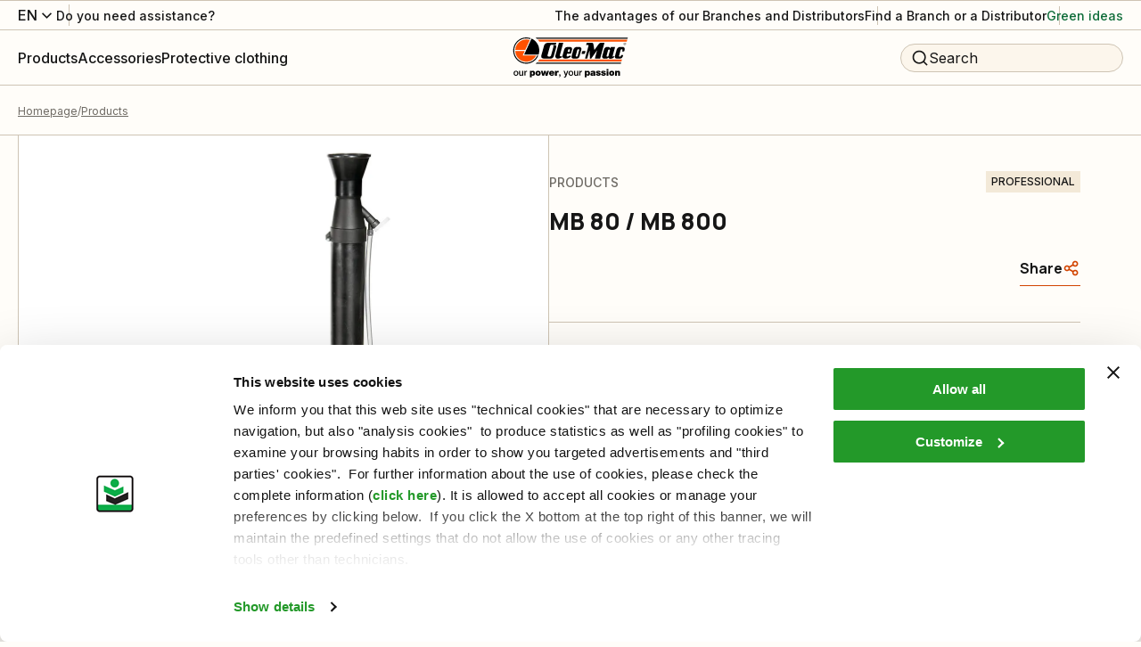

--- FILE ---
content_type: text/html; charset=utf-8
request_url: https://www.myoleo-mac.com/int/p/mb-80-mb-800-9735/
body_size: 103816
content:
<!DOCTYPE html><html lang="it"><head><meta charSet="utf-8"/><meta name="viewport" content="width=device-width"/><title>MB 80 / MB 800: Backpack mistblowers - Oleo-Mac</title><meta name="robots" content="index,follow"/><meta name="description" content="Buy MB 80 / MB 800 and other products of the category Backpack mistblowers on the official website Oleo-Mac!"/><meta property="og:title" content="MB 80 / MB 800: Backpack mistblowers - Oleo-Mac"/><meta property="og:description" content="Buy MB 80 / MB 800 and other products of the category Backpack mistblowers on the official website Oleo-Mac!"/><meta property="og:url" content="https://www.myoleo-mac.com/int/p/mb-80-mb-800-9735/"/><meta property="og:type" content="website"/><meta property="og:image" content="https://www.myoleo-mac.com/media/filer_public/11/c1/11c1307a-9c87-4c31-bb3d-a52dd6a640c0/om_mb800_dx.jpg"/><meta property="og:locale" content="en_US"/><meta property="og:site_name" content="Oleo-Mac"/><link rel="canonical" href="https://www.myoleo-mac.com/int/p/mb-80-mb-800-9735/"/><script type="application/ld+json">{"@context":"https://schema.org","@type":"BreadcrumbList","itemListElement":[{"@type":"ListItem","position":1,"item":{"@id":"/","name":"Homepage"}},{"@type":"ListItem","position":2,"item":{"@id":"/c/products/","name":"Products"}}]}</script><link rel="preload" as="image" imageSrcSet="/_next/image/?url=https%3A%2F%2Fwww.oleomac.it%2Fmedia%2Ffiler_public%2F11%2Fc1%2F11c1307a-9c87-4c31-bb3d-a52dd6a640c0%2Fom_mb800_dx.jpg&amp;w=1920&amp;q=75 1x, /_next/image/?url=https%3A%2F%2Fwww.oleomac.it%2Fmedia%2Ffiler_public%2F11%2Fc1%2F11c1307a-9c87-4c31-bb3d-a52dd6a640c0%2Fom_mb800_dx.jpg&amp;w=3840&amp;q=75 2x" fetchpriority="high"/><link rel="preload" as="image" imageSrcSet="/_next/image/?url=https%3A%2F%2Fwww.oleomac.it%2Fmedia%2Ffiler_public%2F11%2Fc1%2F11c1307a-9c87-4c31-bb3d-a52dd6a640c0%2Fom_mb800_dx.jpg&amp;w=828&amp;q=75 1x, /_next/image/?url=https%3A%2F%2Fwww.oleomac.it%2Fmedia%2Ffiler_public%2F11%2Fc1%2F11c1307a-9c87-4c31-bb3d-a52dd6a640c0%2Fom_mb800_dx.jpg&amp;w=1920&amp;q=75 2x" fetchpriority="high"/><script type="application/ld+json">{"@context":"https://schema.org","@type":"Product","description":"Buy MB 80 / MB 800 and other products of the category Backpack mistblowers on the official website Oleo-Mac!","sku":"SKU_OMEN02519","mpn":"MB 80 / MB 800","image":["/media/filer_public/11/c1/11c1307a-9c87-4c31-bb3d-a52dd6a640c0/om_mb800_dx.jpg","/media/filer_public/1f/cb/1fcb6edb-cbe9-45a9-a116-af194a440551/om_mb800_sx.jpg"],"offers":[{"price":0,"priceCurrency":"EUR","itemCondition":"https://schema.org/NewCondition","availability":"https://schema.org/OutOfStock","url":"https://www.oleomac.it/p/mb-80-mb-800-9735/","@type":"Offer","seller":{"@type":"Organization","name":"Oleo-Mac"}}],"name":"MB 80 / MB 800 Products Oleo-Mac"}</script><script type="application/ld+json">{"@context":"https://schema.org","@type":"WebSite","url":"https://www.oleomac.it","potentialAction":[{"@type":"SearchAction","target":"https://www.oleomac.it?q={search_term_string}","query-input":"required name=search_term_string"}]}</script><meta name="next-head-count" content="18"/><link rel="shortcut icon" href="/oleomac/favicon.ico"/><script async="" type="text/javascript">
  ;window.NREUM||(NREUM={});NREUM.init={distributed_tracing:{enabled:true},privacy:{cookies_enabled:true},ajax:{deny_list:["bam.nr-data.net"]}};
  window.NREUM||(NREUM={}),__nr_require=function(t,e,n){function r(n){if(!e[n]){var o=e[n]={exports:{}};t[n][0].call(o.exports,function(e){var o=t[n][1][e];return r(o||e)},o,o.exports)}return e[n].exports}if("function"==typeof __nr_require)return __nr_require;for(var o=0;o<n.length;o++)r(n[o]);return r}({1:[function(t,e,n){function r(t){try{s.console&&console.log(t)}catch(e){}}var o,i=t("ee"),a=t(32),s={};try{o=localStorage.getItem("__nr_flags").split(","),console&&"function"==typeof console.log&&(s.console=!0,o.indexOf("dev")!==-1&&(s.dev=!0),o.indexOf("nr_dev")!==-1&&(s.nrDev=!0))}catch(c){}s.nrDev&&i.on("internal-error",function(t){r(t.stack)}),s.dev&&i.on("fn-err",function(t,e,n){r(n.stack)}),s.dev&&(r("NR AGENT IN DEVELOPMENT MODE"),r("flags: "+a(s,function(t,e){return t}).join(", ")))},{}],2:[function(t,e,n){function r(t,e,n,r,s){try{l?l-=1:o(s||new UncaughtException(t,e,n),!0)}catch(f){try{i("ierr",[f,c.now(),!0])}catch(d){}}return"function"==typeof u&&u.apply(this,a(arguments))}function UncaughtException(t,e,n){this.message=t||"Uncaught error with no additional information",this.sourceURL=e,this.line=n}function o(t,e){var n=e?null:c.now();i("err",[t,n])}var i=t("handle"),a=t(33),s=t("ee"),c=t("loader"),f=t("gos"),u=window.onerror,d=!1,p="nr@seenError";if(!c.disabled){var l=0;c.features.err=!0,t(1),window.onerror=r;try{throw new Error}catch(h){"stack"in h&&(t(14),t(13),"addEventListener"in window&&t(7),c.xhrWrappable&&t(15),d=!0)}s.on("fn-start",function(t,e,n){d&&(l+=1)}),s.on("fn-err",function(t,e,n){d&&!n[p]&&(f(n,p,function(){return!0}),this.thrown=!0,o(n))}),s.on("fn-end",function(){d&&!this.thrown&&l>0&&(l-=1)}),s.on("internal-error",function(t){i("ierr",[t,c.now(),!0])})}},{}],3:[function(t,e,n){var r=t("loader");r.disabled||(r.features.ins=!0)},{}],4:[function(t,e,n){function r(){U++,L=g.hash,this[u]=y.now()}function o(){U--,g.hash!==L&&i(0,!0);var t=y.now();this[h]=~~this[h]+t-this[u],this[d]=t}function i(t,e){E.emit("newURL",[""+g,e])}function a(t,e){t.on(e,function(){this[e]=y.now()})}var s="-start",c="-end",f="-body",u="fn"+s,d="fn"+c,p="cb"+s,l="cb"+c,h="jsTime",m="fetch",v="addEventListener",w=window,g=w.location,y=t("loader");if(w[v]&&y.xhrWrappable&&!y.disabled){var x=t(11),b=t(12),E=t(9),R=t(7),O=t(14),T=t(8),P=t(15),S=t(10),M=t("ee"),N=M.get("tracer"),C=t(23);t(17),y.features.spa=!0;var L,U=0;M.on(u,r),b.on(p,r),S.on(p,r),M.on(d,o),b.on(l,o),S.on(l,o),M.buffer([u,d,"xhr-resolved"]),R.buffer([u]),O.buffer(["setTimeout"+c,"clearTimeout"+s,u]),P.buffer([u,"new-xhr","send-xhr"+s]),T.buffer([m+s,m+"-done",m+f+s,m+f+c]),E.buffer(["newURL"]),x.buffer([u]),b.buffer(["propagate",p,l,"executor-err","resolve"+s]),N.buffer([u,"no-"+u]),S.buffer(["new-jsonp","cb-start","jsonp-error","jsonp-end"]),a(T,m+s),a(T,m+"-done"),a(S,"new-jsonp"),a(S,"jsonp-end"),a(S,"cb-start"),E.on("pushState-end",i),E.on("replaceState-end",i),w[v]("hashchange",i,C(!0)),w[v]("load",i,C(!0)),w[v]("popstate",function(){i(0,U>1)},C(!0))}},{}],5:[function(t,e,n){function r(){var t=new PerformanceObserver(function(t,e){var n=t.getEntries();s(v,[n])});try{t.observe({entryTypes:["resource"]})}catch(e){}}function o(t){if(s(v,[window.performance.getEntriesByType(w)]),window.performance["c"+p])try{window.performance[h](m,o,!1)}catch(t){}else try{window.performance[h]("webkit"+m,o,!1)}catch(t){}}function i(t){}if(window.performance&&window.performance.timing&&window.performance.getEntriesByType){var a=t("ee"),s=t("handle"),c=t(14),f=t(13),u=t(6),d=t(23),p="learResourceTimings",l="addEventListener",h="removeEventListener",m="resourcetimingbufferfull",v="bstResource",w="resource",g="-start",y="-end",x="fn"+g,b="fn"+y,E="bstTimer",R="pushState",O=t("loader");if(!O.disabled){O.features.stn=!0,t(9),"addEventListener"in window&&t(7);var T=NREUM.o.EV;a.on(x,function(t,e){var n=t[0];n instanceof T&&(this.bstStart=O.now())}),a.on(b,function(t,e){var n=t[0];n instanceof T&&s("bst",[n,e,this.bstStart,O.now()])}),c.on(x,function(t,e,n){this.bstStart=O.now(),this.bstType=n}),c.on(b,function(t,e){s(E,[e,this.bstStart,O.now(),this.bstType])}),f.on(x,function(){this.bstStart=O.now()}),f.on(b,function(t,e){s(E,[e,this.bstStart,O.now(),"requestAnimationFrame"])}),a.on(R+g,function(t){this.time=O.now(),this.startPath=location.pathname+location.hash}),a.on(R+y,function(t){s("bstHist",[location.pathname+location.hash,this.startPath,this.time])}),u()?(s(v,[window.performance.getEntriesByType("resource")]),r()):l in window.performance&&(window.performance["c"+p]?window.performance[l](m,o,d(!1)):window.performance[l]("webkit"+m,o,d(!1))),document[l]("scroll",i,d(!1)),document[l]("keypress",i,d(!1)),document[l]("click",i,d(!1))}}},{}],6:[function(t,e,n){e.exports=function(){return"PerformanceObserver"in window&&"function"==typeof window.PerformanceObserver}},{}],7:[function(t,e,n){function r(t){for(var e=t;e&&!e.hasOwnProperty(u);)e=Object.getPrototypeOf(e);e&&o(e)}function o(t){s.inPlace(t,[u,d],"-",i)}function i(t,e){return t[1]}var a=t("ee").get("events"),s=t("wrap-function")(a,!0),c=t("gos"),f=XMLHttpRequest,u="addEventListener",d="removeEventListener";e.exports=a,"getPrototypeOf"in Object?(r(document),r(window),r(f.prototype)):f.prototype.hasOwnProperty(u)&&(o(window),o(f.prototype)),a.on(u+"-start",function(t,e){var n=t[1];if(null!==n&&("function"==typeof n||"object"==typeof n)){var r=c(n,"nr@wrapped",function(){function t(){if("function"==typeof n.handleEvent)return n.handleEvent.apply(n,arguments)}var e={object:t,"function":n}[typeof n];return e?s(e,"fn-",null,e.name||"anonymous"):n});this.wrapped=t[1]=r}}),a.on(d+"-start",function(t){t[1]=this.wrapped||t[1]})},{}],8:[function(t,e,n){function r(t,e,n){var r=t[e];"function"==typeof r&&(t[e]=function(){var t=i(arguments),e={};o.emit(n+"before-start",[t],e);var a;e[m]&&e[m].dt&&(a=e[m].dt);var s=r.apply(this,t);return o.emit(n+"start",[t,a],s),s.then(function(t){return o.emit(n+"end",[null,t],s),t},function(t){throw o.emit(n+"end",[t],s),t})})}var o=t("ee").get("fetch"),i=t(33),a=t(32);e.exports=o;var s=window,c="fetch-",f=c+"body-",u=["arrayBuffer","blob","json","text","formData"],d=s.Request,p=s.Response,l=s.fetch,h="prototype",m="nr@context";d&&p&&l&&(a(u,function(t,e){r(d[h],e,f),r(p[h],e,f)}),r(s,"fetch",c),o.on(c+"end",function(t,e){var n=this;if(e){var r=e.headers.get("content-length");null!==r&&(n.rxSize=r),o.emit(c+"done",[null,e],n)}else o.emit(c+"done",[t],n)}))},{}],9:[function(t,e,n){var r=t("ee").get("history"),o=t("wrap-function")(r);e.exports=r;var i=window.history&&window.history.constructor&&window.history.constructor.prototype,a=window.history;i&&i.pushState&&i.replaceState&&(a=i),o.inPlace(a,["pushState","replaceState"],"-")},{}],10:[function(t,e,n){function r(t){function e(){f.emit("jsonp-end",[],l),t.removeEventListener("load",e,c(!1)),t.removeEventListener("error",n,c(!1))}function n(){f.emit("jsonp-error",[],l),f.emit("jsonp-end",[],l),t.removeEventListener("load",e,c(!1)),t.removeEventListener("error",n,c(!1))}var r=t&&"string"==typeof t.nodeName&&"script"===t.nodeName.toLowerCase();if(r){var o="function"==typeof t.addEventListener;if(o){var a=i(t.src);if(a){var d=s(a),p="function"==typeof d.parent[d.key];if(p){var l={};u.inPlace(d.parent,[d.key],"cb-",l),t.addEventListener("load",e,c(!1)),t.addEventListener("error",n,c(!1)),f.emit("new-jsonp",[t.src],l)}}}}}function o(){return"addEventListener"in window}function i(t){var e=t.match(d);return e?e[1]:null}function a(t,e){var n=t.match(l),r=n[1],o=n[3];return o?a(o,e[r]):e[r]}function s(t){var e=t.match(p);return e&&e.length>=3?{key:e[2],parent:a(e[1],window)}:{key:t,parent:window}}var c=t(23),f=t("ee").get("jsonp"),u=t("wrap-function")(f);if(e.exports=f,o()){var d=/[?&](?:callback|cb)=([^&#]+)/,p=/(.*)\.([^.]+)/,l=/^(\w+)(\.|$)(.*)$/,h=["appendChild","insertBefore","replaceChild"];Node&&Node.prototype&&Node.prototype.appendChild?u.inPlace(Node.prototype,h,"dom-"):(u.inPlace(HTMLElement.prototype,h,"dom-"),u.inPlace(HTMLHeadElement.prototype,h,"dom-"),u.inPlace(HTMLBodyElement.prototype,h,"dom-")),f.on("dom-start",function(t){r(t[0])})}},{}],11:[function(t,e,n){var r=t("ee").get("mutation"),o=t("wrap-function")(r),i=NREUM.o.MO;e.exports=r,i&&(window.MutationObserver=function(t){return this instanceof i?new i(o(t,"fn-")):i.apply(this,arguments)},MutationObserver.prototype=i.prototype)},{}],12:[function(t,e,n){function r(t){var e=i.context(),n=s(t,"executor-",e,null,!1),r=new f(n);return i.context(r).getCtx=function(){return e},r}var o=t("wrap-function"),i=t("ee").get("promise"),a=t("ee").getOrSetContext,s=o(i),c=t(32),f=NREUM.o.PR;e.exports=i,f&&(window.Promise=r,["all","race"].forEach(function(t){var e=f[t];f[t]=function(n){function r(t){return function(){i.emit("propagate",[null,!o],a,!1,!1),o=o||!t}}var o=!1;c(n,function(e,n){Promise.resolve(n).then(r("all"===t),r(!1))});var a=e.apply(f,arguments),s=f.resolve(a);return s}}),["resolve","reject"].forEach(function(t){var e=f[t];f[t]=function(t){var n=e.apply(f,arguments);return t!==n&&i.emit("propagate",[t,!0],n,!1,!1),n}}),f.prototype["catch"]=function(t){return this.then(null,t)},f.prototype=Object.create(f.prototype,{constructor:{value:r}}),c(Object.getOwnPropertyNames(f),function(t,e){try{r[e]=f[e]}catch(n){}}),o.wrapInPlace(f.prototype,"then",function(t){return function(){var e=this,n=o.argsToArray.apply(this,arguments),r=a(e);r.promise=e,n[0]=s(n[0],"cb-",r,null,!1),n[1]=s(n[1],"cb-",r,null,!1);var c=t.apply(this,n);return r.nextPromise=c,i.emit("propagate",[e,!0],c,!1,!1),c}}),i.on("executor-start",function(t){t[0]=s(t[0],"resolve-",this,null,!1),t[1]=s(t[1],"resolve-",this,null,!1)}),i.on("executor-err",function(t,e,n){t[1](n)}),i.on("cb-end",function(t,e,n){i.emit("propagate",[n,!0],this.nextPromise,!1,!1)}),i.on("propagate",function(t,e,n){this.getCtx&&!e||(this.getCtx=function(){if(t instanceof Promise)var e=i.context(t);return e&&e.getCtx?e.getCtx():this})}),r.toString=function(){return""+f})},{}],13:[function(t,e,n){var r=t("ee").get("raf"),o=t("wrap-function")(r),i="equestAnimationFrame";e.exports=r,o.inPlace(window,["r"+i,"mozR"+i,"webkitR"+i,"msR"+i],"raf-"),r.on("raf-start",function(t){t[0]=o(t[0],"fn-")})},{}],14:[function(t,e,n){function r(t,e,n){t[0]=a(t[0],"fn-",null,n)}function o(t,e,n){this.method=n,this.timerDuration=isNaN(t[1])?0:+t[1],t[0]=a(t[0],"fn-",this,n)}var i=t("ee").get("timer"),a=t("wrap-function")(i),s="setTimeout",c="setInterval",f="clearTimeout",u="-start",d="-";e.exports=i,a.inPlace(window,[s,"setImmediate"],s+d),a.inPlace(window,[c],c+d),a.inPlace(window,[f,"clearImmediate"],f+d),i.on(c+u,r),i.on(s+u,o)},{}],15:[function(t,e,n){function r(t,e){d.inPlace(e,["onreadystatechange"],"fn-",s)}function o(){var t=this,e=u.context(t);t.readyState>3&&!e.resolved&&(e.resolved=!0,u.emit("xhr-resolved",[],t)),d.inPlace(t,y,"fn-",s)}function i(t){x.push(t),m&&(E?E.then(a):w?w(a):(R=-R,O.data=R))}function a(){for(var t=0;t<x.length;t++)r([],x[t]);x.length&&(x=[])}function s(t,e){return e}function c(t,e){for(var n in t)e[n]=t[n];return e}t(7);var f=t("ee"),u=f.get("xhr"),d=t("wrap-function")(u),p=t(23),l=NREUM.o,h=l.XHR,m=l.MO,v=l.PR,w=l.SI,g="readystatechange",y=["onload","onerror","onabort","onloadstart","onloadend","onprogress","ontimeout"],x=[];e.exports=u;var b=window.XMLHttpRequest=function(t){var e=new h(t);try{u.emit("new-xhr",[e],e),e.addEventListener(g,o,p(!1))}catch(n){try{u.emit("internal-error",[n])}catch(r){}}return e};if(c(h,b),b.prototype=h.prototype,d.inPlace(b.prototype,["open","send"],"-xhr-",s),u.on("send-xhr-start",function(t,e){r(t,e),i(e)}),u.on("open-xhr-start",r),m){var E=v&&v.resolve();if(!w&&!v){var R=1,O=document.createTextNode(R);new m(a).observe(O,{characterData:!0})}}else f.on("fn-end",function(t){t[0]&&t[0].type===g||a()})},{}],16:[function(t,e,n){function r(t){if(!s(t))return null;var e=window.NREUM;if(!e.loader_config)return null;var n=(e.loader_config.accountID||"").toString()||null,r=(e.loader_config.agentID||"").toString()||null,f=(e.loader_config.trustKey||"").toString()||null;if(!n||!r)return null;var h=l.generateSpanId(),m=l.generateTraceId(),v=Date.now(),w={spanId:h,traceId:m,timestamp:v};return(t.sameOrigin||c(t)&&p())&&(w.traceContextParentHeader=o(h,m),w.traceContextStateHeader=i(h,v,n,r,f)),(t.sameOrigin&&!u()||!t.sameOrigin&&c(t)&&d())&&(w.newrelicHeader=a(h,m,v,n,r,f)),w}function o(t,e){return"00-"+e+"-"+t+"-01"}function i(t,e,n,r,o){var i=0,a="",s=1,c="",f="";return o+"@nr="+i+"-"+s+"-"+n+"-"+r+"-"+t+"-"+a+"-"+c+"-"+f+"-"+e}function a(t,e,n,r,o,i){var a="btoa"in window&&"function"==typeof window.btoa;if(!a)return null;var s={v:[0,1],d:{ty:"Browser",ac:r,ap:o,id:t,tr:e,ti:n}};return i&&r!==i&&(s.d.tk=i),btoa(JSON.stringify(s))}function s(t){return f()&&c(t)}function c(t){var e=!1,n={};if("init"in NREUM&&"distributed_tracing"in NREUM.init&&(n=NREUM.init.distributed_tracing),t.sameOrigin)e=!0;else if(n.allowed_origins instanceof Array)for(var r=0;r<n.allowed_origins.length;r++){var o=h(n.allowed_origins[r]);if(t.hostname===o.hostname&&t.protocol===o.protocol&&t.port===o.port){e=!0;break}}return e}function f(){return"init"in NREUM&&"distributed_tracing"in NREUM.init&&!!NREUM.init.distributed_tracing.enabled}function u(){return"init"in NREUM&&"distributed_tracing"in NREUM.init&&!!NREUM.init.distributed_tracing.exclude_newrelic_header}function d(){return"init"in NREUM&&"distributed_tracing"in NREUM.init&&NREUM.init.distributed_tracing.cors_use_newrelic_header!==!1}function p(){return"init"in NREUM&&"distributed_tracing"in NREUM.init&&!!NREUM.init.distributed_tracing.cors_use_tracecontext_headers}var l=t(29),h=t(18);e.exports={generateTracePayload:r,shouldGenerateTrace:s}},{}],17:[function(t,e,n){function r(t){var e=this.params,n=this.metrics;if(!this.ended){this.ended=!0;for(var r=0;r<p;r++)t.removeEventListener(d[r],this.listener,!1);e.aborted||(n.duration=a.now()-this.startTime,this.loadCaptureCalled||4!==t.readyState?null==e.status&&(e.status=0):i(this,t),n.cbTime=this.cbTime,s("xhr",[e,n,this.startTime,this.endTime,"xhr"],this))}}function o(t,e){var n=c(e),r=t.params;r.hostname=n.hostname,r.port=n.port,r.protocol=n.protocol,r.host=n.hostname+":"+n.port,r.pathname=n.pathname,t.parsedOrigin=n,t.sameOrigin=n.sameOrigin}function i(t,e){t.params.status=e.status;var n=v(e,t.lastSize);if(n&&(t.metrics.rxSize=n),t.sameOrigin){var r=e.getResponseHeader("X-NewRelic-App-Data");r&&(t.params.cat=r.split(", ").pop())}t.loadCaptureCalled=!0}var a=t("loader");if(a.xhrWrappable&&!a.disabled){var s=t("handle"),c=t(18),f=t(16).generateTracePayload,u=t("ee"),d=["load","error","abort","timeout"],p=d.length,l=t("id"),h=t(24),m=t(22),v=t(19),w=t(23),g=NREUM.o.REQ,y=window.XMLHttpRequest;a.features.xhr=!0,t(15),t(8),u.on("new-xhr",function(t){var e=this;e.totalCbs=0,e.called=0,e.cbTime=0,e.end=r,e.ended=!1,e.xhrGuids={},e.lastSize=null,e.loadCaptureCalled=!1,e.params=this.params||{},e.metrics=this.metrics||{},t.addEventListener("load",function(n){i(e,t)},w(!1)),h&&(h>34||h<10)||t.addEventListener("progress",function(t){e.lastSize=t.loaded},w(!1))}),u.on("open-xhr-start",function(t){this.params={method:t[0]},o(this,t[1]),this.metrics={}}),u.on("open-xhr-end",function(t,e){"loader_config"in NREUM&&"xpid"in NREUM.loader_config&&this.sameOrigin&&e.setRequestHeader("X-NewRelic-ID",NREUM.loader_config.xpid);var n=f(this.parsedOrigin);if(n){var r=!1;n.newrelicHeader&&(e.setRequestHeader("newrelic",n.newrelicHeader),r=!0),n.traceContextParentHeader&&(e.setRequestHeader("traceparent",n.traceContextParentHeader),n.traceContextStateHeader&&e.setRequestHeader("tracestate",n.traceContextStateHeader),r=!0),r&&(this.dt=n)}}),u.on("send-xhr-start",function(t,e){var n=this.metrics,r=t[0],o=this;if(n&&r){var i=m(r);i&&(n.txSize=i)}this.startTime=a.now(),this.listener=function(t){try{"abort"!==t.type||o.loadCaptureCalled||(o.params.aborted=!0),("load"!==t.type||o.called===o.totalCbs&&(o.onloadCalled||"function"!=typeof e.onload))&&o.end(e)}catch(n){try{u.emit("internal-error",[n])}catch(r){}}};for(var s=0;s<p;s++)e.addEventListener(d[s],this.listener,w(!1))}),u.on("xhr-cb-time",function(t,e,n){this.cbTime+=t,e?this.onloadCalled=!0:this.called+=1,this.called!==this.totalCbs||!this.onloadCalled&&"function"==typeof n.onload||this.end(n)}),u.on("xhr-load-added",function(t,e){var n=""+l(t)+!!e;this.xhrGuids&&!this.xhrGuids[n]&&(this.xhrGuids[n]=!0,this.totalCbs+=1)}),u.on("xhr-load-removed",function(t,e){var n=""+l(t)+!!e;this.xhrGuids&&this.xhrGuids[n]&&(delete this.xhrGuids[n],this.totalCbs-=1)}),u.on("xhr-resolved",function(){this.endTime=a.now()}),u.on("addEventListener-end",function(t,e){e instanceof y&&"load"===t[0]&&u.emit("xhr-load-added",[t[1],t[2]],e)}),u.on("removeEventListener-end",function(t,e){e instanceof y&&"load"===t[0]&&u.emit("xhr-load-removed",[t[1],t[2]],e)}),u.on("fn-start",function(t,e,n){e instanceof y&&("onload"===n&&(this.onload=!0),("load"===(t[0]&&t[0].type)||this.onload)&&(this.xhrCbStart=a.now()))}),u.on("fn-end",function(t,e){this.xhrCbStart&&u.emit("xhr-cb-time",[a.now()-this.xhrCbStart,this.onload,e],e)}),u.on("fetch-before-start",function(t){function e(t,e){var n=!1;return e.newrelicHeader&&(t.set("newrelic",e.newrelicHeader),n=!0),e.traceContextParentHeader&&(t.set("traceparent",e.traceContextParentHeader),e.traceContextStateHeader&&t.set("tracestate",e.traceContextStateHeader),n=!0),n}var n,r=t[1]||{};"string"==typeof t[0]?n=t[0]:t[0]&&t[0].url?n=t[0].url:window.URL&&t[0]&&t[0]instanceof URL&&(n=t[0].href),n&&(this.parsedOrigin=c(n),this.sameOrigin=this.parsedOrigin.sameOrigin);var o=f(this.parsedOrigin);if(o&&(o.newrelicHeader||o.traceContextParentHeader))if("string"==typeof t[0]||window.URL&&t[0]&&t[0]instanceof URL){var i={};for(var a in r)i[a]=r[a];i.headers=new Headers(r.headers||{}),e(i.headers,o)&&(this.dt=o),t.length>1?t[1]=i:t.push(i)}else t[0]&&t[0].headers&&e(t[0].headers,o)&&(this.dt=o)}),u.on("fetch-start",function(t,e){this.params={},this.metrics={},this.startTime=a.now(),this.dt=e,t.length>=1&&(this.target=t[0]),t.length>=2&&(this.opts=t[1]);var n,r=this.opts||{},i=this.target;"string"==typeof i?n=i:"object"==typeof i&&i instanceof g?n=i.url:window.URL&&"object"==typeof i&&i instanceof URL&&(n=i.href),o(this,n);var s=(""+(i&&i instanceof g&&i.method||r.method||"GET")).toUpperCase();this.params.method=s,this.txSize=m(r.body)||0}),u.on("fetch-done",function(t,e){this.endTime=a.now(),this.params||(this.params={}),this.params.status=e?e.status:0;var n;"string"==typeof this.rxSize&&this.rxSize.length>0&&(n=+this.rxSize);var r={txSize:this.txSize,rxSize:n,duration:a.now()-this.startTime};s("xhr",[this.params,r,this.startTime,this.endTime,"fetch"],this)})}},{}],18:[function(t,e,n){var r={};e.exports=function(t){if(t in r)return r[t];var e=document.createElement("a"),n=window.location,o={};e.href=t,o.port=e.port;var i=e.href.split("://");!o.port&&i[1]&&(o.port=i[1].split("/")[0].split("@").pop().split(":")[1]),o.port&&"0"!==o.port||(o.port="https"===i[0]?"443":"80"),o.hostname=e.hostname||n.hostname,o.pathname=e.pathname,o.protocol=i[0],"/"!==o.pathname.charAt(0)&&(o.pathname="/"+o.pathname);var a=!e.protocol||":"===e.protocol||e.protocol===n.protocol,s=e.hostname===document.domain&&e.port===n.port;return o.sameOrigin=a&&(!e.hostname||s),"/"===o.pathname&&(r[t]=o),o}},{}],19:[function(t,e,n){function r(t,e){var n=t.responseType;return"json"===n&&null!==e?e:"arraybuffer"===n||"blob"===n||"json"===n?o(t.response):"text"===n||""===n||void 0===n?o(t.responseText):void 0}var o=t(22);e.exports=r},{}],20:[function(t,e,n){function r(){}function o(t,e,n,r){return function(){return u.recordSupportability("API/"+e+"/called"),i(t+e,[f.now()].concat(s(arguments)),n?null:this,r),n?void 0:this}}var i=t("handle"),a=t(32),s=t(33),c=t("ee").get("tracer"),f=t("loader"),u=t(25),d=NREUM;"undefined"==typeof window.newrelic&&(newrelic=d);var p=["setPageViewName","setCustomAttribute","setErrorHandler","finished","addToTrace","inlineHit","addRelease"],l="api-",h=l+"ixn-";a(p,function(t,e){d[e]=o(l,e,!0,"api")}),d.addPageAction=o(l,"addPageAction",!0),d.setCurrentRouteName=o(l,"routeName",!0),e.exports=newrelic,d.interaction=function(){return(new r).get()};var m=r.prototype={createTracer:function(t,e){var n={},r=this,o="function"==typeof e;return i(h+"tracer",[f.now(),t,n],r),function(){if(c.emit((o?"":"no-")+"fn-start",[f.now(),r,o],n),o)try{return e.apply(this,arguments)}catch(t){throw c.emit("fn-err",[arguments,this,t],n),t}finally{c.emit("fn-end",[f.now()],n)}}}};a("actionText,setName,setAttribute,save,ignore,onEnd,getContext,end,get".split(","),function(t,e){m[e]=o(h,e)}),newrelic.noticeError=function(t,e){"string"==typeof t&&(t=new Error(t)),u.recordSupportability("API/noticeError/called"),i("err",[t,f.now(),!1,e])}},{}],21:[function(t,e,n){function r(t){if(NREUM.init){for(var e=NREUM.init,n=t.split("."),r=0;r<n.length-1;r++)if(e=e[n[r]],"object"!=typeof e)return;return e=e[n[n.length-1]]}}e.exports={getConfiguration:r}},{}],22:[function(t,e,n){e.exports=function(t){if("string"==typeof t&&t.length)return t.length;if("object"==typeof t){if("undefined"!=typeof ArrayBuffer&&t instanceof ArrayBuffer&&t.byteLength)return t.byteLength;if("undefined"!=typeof Blob&&t instanceof Blob&&t.size)return t.size;if(!("undefined"!=typeof FormData&&t instanceof FormData))try{return JSON.stringify(t).length}catch(e){return}}}},{}],23:[function(t,e,n){var r=!1;try{var o=Object.defineProperty({},"passive",{get:function(){r=!0}});window.addEventListener("testPassive",null,o),window.removeEventListener("testPassive",null,o)}catch(i){}e.exports=function(t){return r?{passive:!0,capture:!!t}:!!t}},{}],24:[function(t,e,n){var r=0,o=navigator.userAgent.match(/Firefox[\/\s](\d+\.\d+)/);o&&(r=+o[1]),e.exports=r},{}],25:[function(t,e,n){function r(t,e){var n=[a,t,{name:t},e];return i("storeMetric",n,null,"api"),n}function o(t,e){var n=[s,t,{name:t},e];return i("storeEventMetrics",n,null,"api"),n}var i=t("handle"),a="sm",s="cm";e.exports={constants:{SUPPORTABILITY_METRIC:a,CUSTOM_METRIC:s},recordSupportability:r,recordCustom:o}},{}],26:[function(t,e,n){function r(){return s.exists&&performance.now?Math.round(performance.now()):(i=Math.max((new Date).getTime(),i))-a}function o(){return i}var i=(new Date).getTime(),a=i,s=t(34);e.exports=r,e.exports.offset=a,e.exports.getLastTimestamp=o},{}],27:[function(t,e,n){function r(t){return!(!t||!t.protocol||"file:"===t.protocol)}e.exports=r},{}],28:[function(t,e,n){function r(t,e){var n=t.getEntries();n.forEach(function(t){"first-paint"===t.name?p("timing",["fp",Math.floor(t.startTime)]):"first-contentful-paint"===t.name&&p("timing",["fcp",Math.floor(t.startTime)])})}function o(t,e){var n=t.getEntries();if(n.length>0){var r=n[n.length-1];if(c&&c<r.startTime)return;p("lcp",[r])}}function i(t){t.getEntries().forEach(function(t){t.hadRecentInput||p("cls",[t])})}function a(t){if(t instanceof v&&!g){var e=Math.round(t.timeStamp),n={type:t.type};e<=l.now()?n.fid=l.now()-e:e>l.offset&&e<=Date.now()?(e-=l.offset,n.fid=l.now()-e):e=l.now(),g=!0,p("timing",["fi",e,n])}}function s(t){"hidden"===t&&(c=l.now(),p("pageHide",[c]))}if(!("init"in NREUM&&"page_view_timing"in NREUM.init&&"enabled"in NREUM.init.page_view_timing&&NREUM.init.page_view_timing.enabled===!1)){var c,f,u,d,p=t("handle"),l=t("loader"),h=t(31),m=t(23),v=NREUM.o.EV;if("PerformanceObserver"in window&&"function"==typeof window.PerformanceObserver){f=new PerformanceObserver(r);try{f.observe({entryTypes:["paint"]})}catch(w){}u=new PerformanceObserver(o);try{u.observe({entryTypes:["largest-contentful-paint"]})}catch(w){}d=new PerformanceObserver(i);try{d.observe({type:"layout-shift",buffered:!0})}catch(w){}}if("addEventListener"in document){var g=!1,y=["click","keydown","mousedown","pointerdown","touchstart"];y.forEach(function(t){document.addEventListener(t,a,m(!1))})}h(s)}},{}],29:[function(t,e,n){function r(){function t(){return e?15&e[n++]:16*Math.random()|0}var e=null,n=0,r=window.crypto||window.msCrypto;r&&r.getRandomValues&&(e=r.getRandomValues(new Uint8Array(31)));for(var o,i="xxxxxxxx-xxxx-4xxx-yxxx-xxxxxxxxxxxx",a="",s=0;s<i.length;s++)o=i[s],"x"===o?a+=t().toString(16):"y"===o?(o=3&t()|8,a+=o.toString(16)):a+=o;return a}function o(){return a(16)}function i(){return a(32)}function a(t){function e(){return n?15&n[r++]:16*Math.random()|0}var n=null,r=0,o=window.crypto||window.msCrypto;o&&o.getRandomValues&&Uint8Array&&(n=o.getRandomValues(new Uint8Array(31)));for(var i=[],a=0;a<t;a++)i.push(e().toString(16));return i.join("")}e.exports={generateUuid:r,generateSpanId:o,generateTraceId:i}},{}],30:[function(t,e,n){function r(t,e){if(!o)return!1;if(t!==o)return!1;if(!e)return!0;if(!i)return!1;for(var n=i.split("."),r=e.split("."),a=0;a<r.length;a++)if(r[a]!==n[a])return!1;return!0}var o=null,i=null,a=/Version\/(\S+)\s+Safari/;if(navigator.userAgent){var s=navigator.userAgent,c=s.match(a);c&&s.indexOf("Chrome")===-1&&s.indexOf("Chromium")===-1&&(o="Safari",i=c[1])}e.exports={agent:o,version:i,match:r}},{}],31:[function(t,e,n){function r(t){function e(){t(s&&document[s]?document[s]:document[i]?"hidden":"visible")}"addEventListener"in document&&a&&document.addEventListener(a,e,o(!1))}var o=t(23);e.exports=r;var i,a,s;"undefined"!=typeof document.hidden?(i="hidden",a="visibilitychange",s="visibilityState"):"undefined"!=typeof document.msHidden?(i="msHidden",a="msvisibilitychange"):"undefined"!=typeof document.webkitHidden&&(i="webkitHidden",a="webkitvisibilitychange",s="webkitVisibilityState")},{}],32:[function(t,e,n){function r(t,e){var n=[],r="",i=0;for(r in t)o.call(t,r)&&(n[i]=e(r,t[r]),i+=1);return n}var o=Object.prototype.hasOwnProperty;e.exports=r},{}],33:[function(t,e,n){function r(t,e,n){e||(e=0),"undefined"==typeof n&&(n=t?t.length:0);for(var r=-1,o=n-e||0,i=Array(o<0?0:o);++r<o;)i[r]=t[e+r];return i}e.exports=r},{}],34:[function(t,e,n){e.exports={exists:"undefined"!=typeof window.performance&&window.performance.timing&&"undefined"!=typeof window.performance.timing.navigationStart}},{}],ee:[function(t,e,n){function r(){}function o(t){function e(t){return t&&t instanceof r?t:t?f(t,c,a):a()}function n(n,r,o,i,a){if(a!==!1&&(a=!0),!l.aborted||i){t&&a&&t(n,r,o);for(var s=e(o),c=m(n),f=c.length,u=0;u<f;u++)c[u].apply(s,r);var p=d[y[n]];return p&&p.push([x,n,r,s]),s}}function i(t,e){g[t]=m(t).concat(e)}function h(t,e){var n=g[t];if(n)for(var r=0;r<n.length;r++)n[r]===e&&n.splice(r,1)}function m(t){return g[t]||[]}function v(t){return p[t]=p[t]||o(n)}function w(t,e){l.aborted||u(t,function(t,n){e=e||"feature",y[n]=e,e in d||(d[e]=[])})}var g={},y={},x={on:i,addEventListener:i,removeEventListener:h,emit:n,get:v,listeners:m,context:e,buffer:w,abort:s,aborted:!1};return x}function i(t){return f(t,c,a)}function a(){return new r}function s(){(d.api||d.feature)&&(l.aborted=!0,d=l.backlog={})}var c="nr@context",f=t("gos"),u=t(32),d={},p={},l=e.exports=o();e.exports.getOrSetContext=i,l.backlog=d},{}],gos:[function(t,e,n){function r(t,e,n){if(o.call(t,e))return t[e];var r=n();if(Object.defineProperty&&Object.keys)try{return Object.defineProperty(t,e,{value:r,writable:!0,enumerable:!1}),r}catch(i){}return t[e]=r,r}var o=Object.prototype.hasOwnProperty;e.exports=r},{}],handle:[function(t,e,n){function r(t,e,n,r){o.buffer([t],r),o.emit(t,e,n)}var o=t("ee").get("handle");e.exports=r,r.ee=o},{}],id:[function(t,e,n){function r(t){var e=typeof t;return!t||"object"!==e&&"function"!==e?-1:t===window?0:a(t,i,function(){return o++})}var o=1,i="nr@id",a=t("gos");e.exports=r},{}],loader:[function(t,e,n){function r(){if(!P++){var t=T.info=NREUM.info,e=v.getElementsByTagName("script")[0];if(setTimeout(f.abort,3e4),!(t&&t.licenseKey&&t.applicationID&&e))return f.abort();c(R,function(e,n){t[e]||(t[e]=n)});var n=a();s("mark",["onload",n+T.offset],null,"api"),s("timing",["load",n]);var r=v.createElement("script");0===t.agent.indexOf("http://")||0===t.agent.indexOf("https://")?r.src=t.agent:r.src=h+"://"+t.agent,e.parentNode.insertBefore(r,e)}}function o(){"complete"===v.readyState&&i()}function i(){s("mark",["domContent",a()+T.offset],null,"api")}var a=t(26),s=t("handle"),c=t(32),f=t("ee"),u=t(30),d=t(27),p=t(21),l=t(23),h=p.getConfiguration("ssl")===!1?"http":"https",m=window,v=m.document,w="addEventListener",g="attachEvent",y=m.XMLHttpRequest,x=y&&y.prototype,b=!d(m.location);NREUM.o={ST:setTimeout,SI:m.setImmediate,CT:clearTimeout,XHR:y,REQ:m.Request,EV:m.Event,PR:m.Promise,MO:m.MutationObserver};var E=""+location,R={beacon:"bam.nr-data.net",errorBeacon:"bam.nr-data.net",agent:"js-agent.newrelic.com/nr-spa-1212.min.js"},O=y&&x&&x[w]&&!/CriOS/.test(navigator.userAgent),T=e.exports={offset:a.getLastTimestamp(),now:a,origin:E,features:{},xhrWrappable:O,userAgent:u,disabled:b};if(!b){t(20),t(28),v[w]?(v[w]("DOMContentLoaded",i,l(!1)),m[w]("load",r,l(!1))):(v[g]("onreadystatechange",o),m[g]("onload",r)),s("mark",["firstbyte",a.getLastTimestamp()],null,"api");var P=0}},{}],"wrap-function":[function(t,e,n){function r(t,e){function n(e,n,r,c,f){function nrWrapper(){var i,a,u,p;try{a=this,i=d(arguments),u="function"==typeof r?r(i,a):r||{}}catch(l){o([l,"",[i,a,c],u],t)}s(n+"start",[i,a,c],u,f);try{return p=e.apply(a,i)}catch(h){throw s(n+"err",[i,a,h],u,f),h}finally{s(n+"end",[i,a,p],u,f)}}return a(e)?e:(n||(n=""),nrWrapper[p]=e,i(e,nrWrapper,t),nrWrapper)}function r(t,e,r,o,i){r||(r="");var s,c,f,u="-"===r.charAt(0);for(f=0;f<e.length;f++)c=e[f],s=t[c],a(s)||(t[c]=n(s,u?c+r:r,o,c,i))}function s(n,r,i,a){if(!h||e){var s=h;h=!0;try{t.emit(n,r,i,e,a)}catch(c){o([c,n,r,i],t)}h=s}}return t||(t=u),n.inPlace=r,n.flag=p,n}function o(t,e){e||(e=u);try{e.emit("internal-error",t)}catch(n){}}function i(t,e,n){if(Object.defineProperty&&Object.keys)try{var r=Object.keys(t);return r.forEach(function(n){Object.defineProperty(e,n,{get:function(){return t[n]},set:function(e){return t[n]=e,e}})}),e}catch(i){o([i],n)}for(var a in t)l.call(t,a)&&(e[a]=t[a]);return e}function a(t){return!(t&&t instanceof Function&&t.apply&&!t[p])}function s(t,e){var n=e(t);return n[p]=t,i(t,n,u),n}function c(t,e,n){var r=t[e];t[e]=s(r,n)}function f(){for(var t=arguments.length,e=new Array(t),n=0;n<t;++n)e[n]=arguments[n];return e}var u=t("ee"),d=t(33),p="nr@original",l=Object.prototype.hasOwnProperty,h=!1;e.exports=r,e.exports.wrapFunction=s,e.exports.wrapInPlace=c,e.exports.argsToArray=f},{}]},{},["loader",2,17,5,3,4]);
  ;NREUM.loader_config={accountID:"350338",trustKey:"350338",agentID:"594507796",licenseKey:"ff6d09b4fb",applicationID:"547892154"}
  ;NREUM.info={beacon:"bam.nr-data.net",errorBeacon:"bam.nr-data.net",licenseKey:"ff6d09b4fb",applicationID:"547892154",sa:1}
  </script><link rel="preload" href="/_next/static/media/4c9affa5bc8f420e-s.p.woff2" as="font" type="font/woff2" crossorigin="anonymous" data-next-font="size-adjust"/><link rel="preload" href="/_next/static/media/e4af272ccee01ff0-s.p.woff2" as="font" type="font/woff2" crossorigin="anonymous" data-next-font="size-adjust"/><link rel="preload" href="/_next/static/css/79e1d5f8007bdcfc.css" as="style" crossorigin="anonymous"/><link rel="stylesheet" href="/_next/static/css/79e1d5f8007bdcfc.css" crossorigin="anonymous" data-n-g=""/><link rel="preload" href="/_next/static/css/a5123f6abd45fbd7.css" as="style" crossorigin="anonymous"/><link rel="stylesheet" href="/_next/static/css/a5123f6abd45fbd7.css" crossorigin="anonymous" data-n-p=""/><noscript data-n-css=""></noscript><script defer="" crossorigin="anonymous" nomodule="" src="/_next/static/chunks/polyfills-78c92fac7aa8fdd8.js"></script><script src="/_next/static/chunks/webpack-95ea3a971192c6c4.js" defer="" crossorigin="anonymous"></script><script src="/_next/static/chunks/framework-1da82e14ea40de3a.js" defer="" crossorigin="anonymous"></script><script src="/_next/static/chunks/main-c715555e56165055.js" defer="" crossorigin="anonymous"></script><script src="/_next/static/chunks/pages/_app-e191df2db2c5ba74.js" defer="" crossorigin="anonymous"></script><script src="/_next/static/chunks/pages/p/%5Bslug%5D-d3231ca929e13238.js" defer="" crossorigin="anonymous"></script><script src="/_next/static/eFePALYOZmBmcY0ziFTdo/_buildManifest.js" defer="" crossorigin="anonymous"></script><script src="/_next/static/eFePALYOZmBmcY0ziFTdo/_ssgManifest.js" defer="" crossorigin="anonymous"></script><style id="__jsx-4229859112">html{--font-manrope:'__Manrope_aa98a2', '__Manrope_Fallback_aa98a2';--font-inter:'__Inter_8b3a0b', '__Inter_Fallback_8b3a0b'}</style></head><body class="oleomac-theme"><div id="__next"><div><button type="button" class="
    Button_root__qe4Gk 
    Button_root--primary__iQISF
    Button_root--md__QEBAm
    undefined
    
    
    
    
    
    
    Page_skipToMain__h_mw9"><span class="Button_label__82E4E ">Vai al contenuto</span></button><div class="Page_root__VxhLn  page  undefined"><header class="Header_root__7w0I5  "><div class="Header_top__2Fyik"><div class="WContainer_root__lrggZ wcontainer WContainer_root--md__6zB67 "><div class="Header_topLayout__uPPe0"><div class="Header_utils__Yy4Ts"><div class="undefined "><style data-emotion="css b62m3t-container">.css-b62m3t-container{position:relative;box-sizing:border-box;}</style><div class="react-select LangDropdown_select__Jf7AX undefined css-b62m3t-container"><style data-emotion="css 7pg0cj-a11yText">.css-7pg0cj-a11yText{z-index:9999;border:0;clip:rect(1px, 1px, 1px, 1px);height:1px;width:1px;position:absolute;overflow:hidden;padding:0;white-space:nowrap;}</style><span id="react-select-:R19ahn6:-live-region" class="css-7pg0cj-a11yText"></span><span aria-live="polite" aria-atomic="false" aria-relevant="additions text" role="log" class="css-7pg0cj-a11yText"></span><style data-emotion="css 13cymwt-control">.css-13cymwt-control{-webkit-align-items:center;-webkit-box-align:center;-ms-flex-align:center;align-items:center;cursor:default;display:-webkit-box;display:-webkit-flex;display:-ms-flexbox;display:flex;-webkit-box-flex-wrap:wrap;-webkit-flex-wrap:wrap;-ms-flex-wrap:wrap;flex-wrap:wrap;-webkit-box-pack:justify;-webkit-justify-content:space-between;justify-content:space-between;min-height:38px;outline:0!important;position:relative;-webkit-transition:all 100ms;transition:all 100ms;background-color:hsl(0, 0%, 100%);border-color:hsl(0, 0%, 80%);border-radius:4px;border-style:solid;border-width:1px;box-sizing:border-box;}.css-13cymwt-control:hover{border-color:hsl(0, 0%, 70%);}</style><div class="react-select__control css-13cymwt-control"><style data-emotion="css hlgwow">.css-hlgwow{-webkit-align-items:center;-webkit-box-align:center;-ms-flex-align:center;align-items:center;display:grid;-webkit-flex:1;-ms-flex:1;flex:1;-webkit-box-flex-wrap:wrap;-webkit-flex-wrap:wrap;-ms-flex-wrap:wrap;flex-wrap:wrap;-webkit-overflow-scrolling:touch;position:relative;overflow:hidden;padding:2px 8px;box-sizing:border-box;}</style><div class="react-select__value-container react-select__value-container--has-value css-hlgwow"><style data-emotion="css 1dimb5e-singleValue">.css-1dimb5e-singleValue{grid-area:1/1/2/3;max-width:100%;overflow:hidden;text-overflow:ellipsis;white-space:nowrap;color:hsl(0, 0%, 20%);margin-left:2px;margin-right:2px;box-sizing:border-box;}</style><div class="react-select__single-value css-1dimb5e-singleValue">EN</div><style data-emotion="css 1hac4vs-dummyInput">.css-1hac4vs-dummyInput{background:0;border:0;caret-color:transparent;font-size:inherit;grid-area:1/1/2/3;outline:0;padding:0;width:1px;color:transparent;left:-100px;opacity:0;position:relative;-webkit-transform:scale(.01);-moz-transform:scale(.01);-ms-transform:scale(.01);transform:scale(.01);}</style><input id="react-select-:R19ahn6:-input" tabindex="0" inputMode="none" aria-autocomplete="list" aria-expanded="false" aria-haspopup="true" role="combobox" aria-activedescendant="" aria-readonly="true" class="css-1hac4vs-dummyInput" value=""/></div><style data-emotion="css 1wy0on6">.css-1wy0on6{-webkit-align-items:center;-webkit-box-align:center;-ms-flex-align:center;align-items:center;-webkit-align-self:stretch;-ms-flex-item-align:stretch;align-self:stretch;display:-webkit-box;display:-webkit-flex;display:-ms-flexbox;display:flex;-webkit-flex-shrink:0;-ms-flex-negative:0;flex-shrink:0;box-sizing:border-box;}</style><div class="react-select__indicators css-1wy0on6"><style data-emotion="css 1u9des2-indicatorSeparator">.css-1u9des2-indicatorSeparator{-webkit-align-self:stretch;-ms-flex-item-align:stretch;align-self:stretch;width:1px;background-color:hsl(0, 0%, 80%);margin-bottom:8px;margin-top:8px;box-sizing:border-box;}</style><span class="react-select__indicator-separator css-1u9des2-indicatorSeparator"></span><div class="react-select__dropdown-indicator"><svg viewBox="0 0 24 24" xmlns="http://www.w3.org/2000/svg" class="icon icon--chevron-down" fill="none" stroke="none"><path d="M11.9999 13.1714L16.9497 8.22168L18.3639 9.63589L11.9999 15.9999L5.63599 9.63589L7.0502 8.22168L11.9999 13.1714Z" fill="currentColor"></path></svg></div></div></div></div></div><ul class="Header_utilsMenu__5PivR"><li><a class="
    HeaderMenuItem_root__Uq63G 
     
     
     
    HeaderMenuItem_root--sm__JUtd0 
    
  " href="https://www.myoleo-mac.com/contact-us/"><span>Do you need assistance?</span></a></li></ul></div><ul class="Header_topMenu__KIlZS"><li><a class="
    HeaderMenuItem_root__Uq63G 
     
     
     
    HeaderMenuItem_root--sm__JUtd0 
    
  " href="https://www.myoleo-mac.com/useful-information/the-advantages-of-our-branches-and-distributors/"><span>The advantages of our Branches and Distributors</span></a></li><li><a class="
    HeaderMenuItem_root__Uq63G 
     
     
     
    HeaderMenuItem_root--sm__JUtd0 
    
  " href="https://www.myoleo-mac.com/store-locator/"><span>Find a Branch or a Distributor</span></a></li><li><a class="
    HeaderMenuItem_root__Uq63G 
     
    HeaderMenuItem_root--green__p1AlP 
     
    HeaderMenuItem_root--sm__JUtd0 
    
  " href="https://www.myoleo-mac.com/green-ideas/"><span>Green ideas</span></a></li></ul></div></div></div><div class="Header_main__MuD_2"><div class="WContainer_root__lrggZ wcontainer WContainer_root--md__6zB67 "><div class="Header_mainLayout__Gxo7_"><div class="Header_mainList__kNRUZ"><button type="button" class="
    HeaderMenuItem_root__Uq63G 
    HeaderMenuItem_root--icon__LFUY6 
     
     
    undefined 
    Header_menuTriggerMobile__RwTZv
  " aria-label="Menu"><span class="HeaderMenuItem_icon__YVg2q"><svg viewBox="0 0 24 24" xmlns="http://www.w3.org/2000/svg" class="icon icon--menu" fill="none" stroke="none"><path d="M3 4H21V6H3V4ZM3 11H21V13H3V11ZM3 18H21V20H3V18Z" fill="currentColor"></path></svg></span></button><nav class="Header_nav___QLih"><ul><li><ul><li><button type="button" class="
    HeaderMenuItem_root__Uq63G 
     
     
     
    undefined 
    
  "><span>Products</span></button><dialog class="WModal_root__1yqoz Nav_root__2Xkmq  Nav_root--level1__KachJ " id="nav"><div class="Nav_head__kjCRT"><a class="Nav_logo__FZDOW" href="https://www.myoleo-mac.com/"><svg viewBox="0 0 200 70" xmlns="http://www.w3.org/2000/svg" class="icon icon--logo-oleomac" fill="none" stroke="none"><g clip-path="url(#logooleomac__clip0_30_1635)"><path d="M7.19844 62.5429C7.19844 61.0996 6.4833 59.6082 4.86233 59.6082C3.24135 59.6082 2.52621 61.0996 2.52621 62.5429C2.52621 63.9862 3.24135 65.4776 4.86233 65.4776C6.4833 65.4776 7.19844 63.9862 7.19844 62.5429ZM0.666855 62.5429C0.666855 59.9931 2.19248 58.1649 4.81465 58.1649C7.43682 58.1649 8.96245 59.9931 8.96245 62.5429C8.96245 65.0928 7.43682 66.9209 4.81465 66.9209C2.19248 66.9209 0.666855 65.0928 0.666855 62.5429Z" fill="black"></path><path d="M17.6397 66.7285H15.828V65.5739H15.7804C15.3513 66.3917 14.3501 66.9691 13.4442 66.9691C11.2988 66.9691 10.3453 65.8625 10.3453 63.6976V58.4055H12.157V63.5052C12.157 64.9485 12.7291 65.5258 13.7303 65.5258C15.2559 65.5258 15.7804 64.5636 15.7804 63.2646V58.4055H17.6397V66.7285Z" fill="black"></path><path d="M19.4038 58.3574H21.1201V59.9931H21.1678C21.3585 59.1271 22.455 58.1649 23.5993 58.1649C24.0283 58.1649 24.1237 58.2131 24.2667 58.2131V59.9931C24.0283 59.945 23.7423 59.8969 23.5039 59.8969C22.2643 59.8969 21.2631 60.9072 21.2631 62.7354V66.6804H19.4515V58.3574H19.4038Z" fill="black"></path><path d="M33.5645 64.6117C34.7087 64.6117 34.9471 63.5533 34.9471 62.5429C34.9471 61.5326 34.7087 60.4742 33.5645 60.4742C32.4203 60.4742 32.1819 61.5326 32.1819 62.5429C32.1819 63.5051 32.4203 64.6117 33.5645 64.6117ZM29.1306 58.3574H32.1819V59.2715H32.2296C32.611 58.7423 33.0877 58.1649 34.661 58.1649C36.9972 58.1649 38.1414 60.5223 38.1414 62.5911C38.1414 64.5636 37.3786 66.9209 34.6134 66.9209C33.6598 66.9209 32.8017 66.488 32.3249 65.8144H32.2772V69.4227H29.1306V58.3574Z" fill="black"></path><path d="M43.4799 60.4742C42.288 60.4742 42.145 61.6289 42.145 62.5429C42.145 63.4089 42.288 64.6117 43.4799 64.6117C44.6718 64.6117 44.8149 63.4089 44.8149 62.5429C44.8625 61.6289 44.6718 60.4742 43.4799 60.4742ZM43.4799 66.9209C40.381 66.9209 38.9507 64.8522 38.9507 62.5429C38.9507 60.2337 40.3333 58.1649 43.4799 58.1649C46.5789 58.1649 48.0092 60.2337 48.0092 62.5429C48.0092 64.8522 46.6266 66.9209 43.4799 66.9209Z" fill="black"></path><path d="M59.7852 66.7286H56.5432L55.3037 61.5808L54.0641 66.7286H50.8221L48.2476 58.3574H51.5373L52.7768 63.5052L53.8257 58.3574H56.7816L57.8781 63.5052H57.9735L59.1177 58.3574H62.4073L59.7852 66.7286Z" fill="black"></path><path d="M68.7001 61.5807C68.7001 60.811 68.128 60.1856 67.3175 60.1856C66.364 60.1856 65.8395 60.6667 65.6965 61.5807H68.7001ZM65.6488 63.2646C65.7442 64.2268 66.2686 64.9003 67.2698 64.9003C67.7943 64.9003 68.3187 64.7079 68.6047 64.323H71.5607C70.9409 66.1512 69.1769 66.9691 67.3175 66.9691C64.6476 66.9691 62.6453 65.3814 62.6453 62.5911C62.6453 60.1375 64.4093 58.1649 67.0314 58.1649C70.3211 58.1649 71.7514 60.0412 71.7514 63.2646H65.6488Z" fill="black"></path><path d="M72.8958 58.3574H75.9471V59.7045H75.9947C76.5192 58.6942 77.1866 58.1649 78.3309 58.1649C78.6646 58.1649 78.9506 58.2131 79.2367 58.3093V61.1478C78.903 61.0515 78.6169 60.9553 77.9971 60.9553C76.7576 60.9553 76.0901 61.677 76.0901 63.5052V66.8247H72.9435V58.3574H72.8958Z" fill="black"></path><path d="M80.2387 64.5155H82.4794V66.6804C82.4794 67.9794 81.5736 68.9897 80.334 69.2302V68.268C81.0491 68.0756 81.3829 67.4021 81.3829 66.6804H80.2863V64.5155H80.2387Z" fill="black"></path><path d="M87.8668 58.3574H89.8692L92.0146 64.5636H92.0623L94.16 58.3574H96.067L92.8727 67.1616C92.3006 68.653 91.8716 70 89.9645 70C89.5354 70 89.1064 69.9519 88.725 69.9038V68.3643C89.011 68.4124 89.2971 68.4605 89.5831 68.4605C90.4413 68.4605 90.632 68.0275 90.8704 67.3059L91.0611 66.6805L87.8668 58.3574Z" fill="black"></path><path d="M103.075 62.5429C103.075 61.0996 102.36 59.6082 100.739 59.6082C99.118 59.6082 98.4029 61.0996 98.4029 62.5429C98.4029 63.9862 99.118 65.4776 100.739 65.4776C102.36 65.4776 103.075 63.9862 103.075 62.5429ZM96.5435 62.5429C96.5435 59.9931 98.0691 58.1649 100.691 58.1649C103.361 58.1649 104.839 59.9931 104.839 62.5429C104.839 65.0928 103.313 66.9209 100.691 66.9209C98.0691 66.9209 96.5435 65.0928 96.5435 62.5429Z" fill="black"></path><path d="M113.516 66.7285H111.705V65.5739H111.657C111.228 66.3917 110.227 66.9691 109.321 66.9691C107.175 66.9691 106.222 65.8625 106.222 63.6976V58.4055H108.034V63.5052C108.034 64.9485 108.606 65.5258 109.607 65.5258C111.133 65.5258 111.657 64.5636 111.657 63.2646V58.4055H113.469V66.7285H113.516Z" fill="black"></path><path d="M115.327 58.3574H117.044V59.9931H117.091C117.282 59.1271 118.379 58.1649 119.523 58.1649C119.952 58.1649 120.047 58.2131 120.19 58.2131V59.9931C119.952 59.945 119.666 59.8969 119.427 59.8969C118.188 59.8969 117.187 60.9072 117.187 62.7354V66.6804H115.375V58.3574H115.327Z" fill="black"></path><path d="M129.44 64.6117C130.584 64.6117 130.822 63.5533 130.822 62.5429C130.822 61.5326 130.584 60.4742 129.44 60.4742C128.295 60.4742 128.057 61.5326 128.057 62.5429C128.057 63.5051 128.295 64.6117 129.44 64.6117ZM125.006 58.3574H128.057V59.2715H128.105C128.486 58.7423 128.963 58.1649 130.536 58.1649C132.872 58.1649 134.016 60.5223 134.016 62.5911C134.016 64.5636 133.254 66.9209 130.488 66.9209C129.535 66.9209 128.724 66.488 128.2 65.8144H128.152V69.4227H125.006V58.3574Z" fill="black"></path><path d="M140.262 62.9278C139.881 63.1203 139.452 63.2165 139.023 63.3127C138.308 63.457 137.974 63.6495 137.974 64.2268C137.974 64.6117 138.403 64.9966 138.975 64.9966C139.69 64.9966 140.262 64.5636 140.31 63.6976V62.9278H140.262ZM143.266 64.8522C143.266 65.4777 143.314 66.1993 143.647 66.7285H140.405C140.31 66.488 140.262 66.1512 140.31 65.9588H140.262C139.595 66.7285 138.594 66.9691 137.592 66.9691C135.971 66.9691 134.684 66.1993 134.684 64.4192C134.684 61.7732 137.735 61.8694 139.356 61.5807C139.785 61.4845 140.215 61.3883 140.215 60.8591C140.215 60.2818 139.69 60.0893 139.166 60.0893C138.212 60.0893 138.022 60.5704 137.974 60.9553H135.018C135.113 58.5979 137.306 58.213 139.309 58.213C143.266 58.213 143.218 59.8969 143.218 61.4845V64.8522H143.266Z" fill="black"></path><path d="M149.607 60.7629C149.607 60.4742 149.464 60.2818 149.225 60.1375C149.035 59.9931 148.796 59.8969 148.51 59.8969C148.081 59.8969 147.557 59.9931 147.557 60.5224C147.557 60.7629 147.747 60.8591 147.938 60.9553C148.463 61.1959 149.655 61.244 150.703 61.5808C151.752 61.9175 152.706 62.543 152.706 63.9382C152.706 66.2474 150.513 66.8729 148.51 66.8729C146.556 66.8729 144.41 66.1031 144.363 63.9382H147.366C147.366 64.2268 147.509 64.4674 147.748 64.6598C147.891 64.8041 148.224 64.9004 148.606 64.9004C149.035 64.9004 149.655 64.756 149.655 64.2749C149.655 63.7938 149.368 63.6495 147.891 63.409C145.459 62.976 144.506 62.2062 144.506 60.7629C144.506 58.6461 146.746 58.1169 148.415 58.1169C150.227 58.1169 152.372 58.598 152.42 60.7629H149.607Z" fill="black"></path><path d="M158.617 60.7629C158.617 60.4742 158.474 60.2818 158.236 60.1375C158.045 59.9931 157.807 59.8969 157.521 59.8969C157.091 59.8969 156.567 59.9931 156.567 60.5224C156.567 60.7629 156.758 60.8591 156.948 60.9553C157.473 61.1959 158.665 61.244 159.714 61.5808C160.762 61.9175 161.716 62.543 161.716 63.9382C161.716 66.2474 159.523 66.8729 157.521 66.8729C155.566 66.8729 153.42 66.1031 153.373 63.9382H156.376C156.376 64.2268 156.519 64.4674 156.758 64.6598C156.901 64.8041 157.234 64.9004 157.616 64.9004C158.045 64.9004 158.665 64.756 158.665 64.2749C158.665 63.7938 158.379 63.6495 156.901 63.409C154.469 62.976 153.516 62.2062 153.516 60.7629C153.516 58.6461 155.757 58.1169 157.425 58.1169C159.237 58.1169 161.382 58.598 161.43 60.7629H158.617Z" fill="black"></path><path d="M162.908 58.3574H166.055V66.7285H162.908V58.3574ZM166.102 57.4433H162.956V55.1821H166.102V57.4433Z" fill="black"></path><path d="M171.92 60.4742C170.728 60.4742 170.585 61.6289 170.585 62.5429C170.585 63.4089 170.728 64.6117 171.92 64.6117C173.111 64.6117 173.254 63.4089 173.254 62.5429C173.302 61.6289 173.111 60.4742 171.92 60.4742ZM171.92 66.9209C168.821 66.9209 167.39 64.8522 167.39 62.5429C167.39 60.2337 168.773 58.1649 171.92 58.1649C175.018 58.1649 176.449 60.2337 176.449 62.5429C176.449 64.8522 175.066 66.9209 171.92 66.9209Z" fill="black"></path><path d="M177.688 58.3574H180.739V59.4158H180.787C181.359 58.5979 182.217 58.1649 183.504 58.1649C184.982 58.1649 186.365 59.079 186.365 61.0034V66.7285H183.218V62.3505C183.218 61.3883 183.123 60.7148 182.169 60.7148C181.645 60.7148 180.93 61.0034 180.93 62.3505V66.7766H177.783V58.3574H177.688Z" fill="black"></path><path d="M94.9696 25.3058H98.2116C98.2116 25.3058 98.6406 23.6701 98.879 22.7079C99.1174 21.6976 99.0697 20.6391 97.9732 20.6391C96.8767 20.6391 96.1615 20.5429 95.8278 21.9862C95.4941 23.4295 94.9696 25.3058 94.9696 25.3058ZM94.0161 28.3848C94.0161 28.3848 93.587 30.1168 93.3963 30.9347C93.2056 31.7526 92.9196 32.6185 93.6347 33.0996C94.3975 33.5807 96.3522 33.0515 97.0674 32.6666C97.8302 32.3299 99.4511 31.4639 99.4511 31.4639L100.691 33.3402C99.8325 34.1099 96.9243 36.9484 91.2032 36.9484C86.6264 36.9484 85.3868 34.3024 86.1019 31.6563L88.9625 21.4089C89.773 18.378 91.5846 16.6941 94.9696 16.6941H99.2604C101.835 16.6941 103.361 18.811 102.645 21.4089L100.691 28.3848H94.0161Z" fill="black"></path><path d="M111.18 33.4364C111.8 33.4364 112.276 32.9072 112.467 32.2337L115.137 22.1787C115.328 21.5533 114.803 20.6392 114.183 20.6392H113.373C112.753 20.6392 112.086 21.1684 111.895 21.8419L109.082 32.2337C108.891 32.9072 109.273 33.4364 109.94 33.4364H111.18ZM105.649 36.9484C101.74 36.9484 101.454 34.3024 102.169 31.6564L104.982 21.3127C105.697 18.7148 108.367 16.5979 110.989 16.5979H115.328C117.902 16.5979 119.618 18.7148 118.903 21.3127L115.9 32.2337C115.185 34.8316 114.136 36.9484 110.512 36.9484H105.649Z" fill="black"></path><path d="M165.007 33.4364C165.674 33.4364 166.103 32.9072 166.294 32.2337L168.821 22.7079C169.011 22.0344 168.487 21.1684 167.867 21.1684H167.057C166.389 21.1684 165.722 21.6976 165.579 22.3711L162.909 32.2337C162.718 32.9072 163.099 33.4364 163.767 33.4364H165.007ZM175.734 32.5704L176.735 34.0137C173.684 36.756 171.967 37.2371 169.393 37.2371C167.724 37.2371 166.627 36.3711 166.246 35.024C165.436 36.1787 164.196 36.9484 162.003 36.9484H159.095C155.185 36.9484 154.899 34.3024 155.614 31.6564L158.523 20.9759C159.238 18.378 161.431 16.5979 164.005 16.5979H165.96C167.533 16.5979 169.011 17.8007 169.726 19.2921L170.442 16.5979H177.831L173.779 31.3677V31.512C173.779 31.512 173.493 32.3299 173.636 32.9553C173.779 33.5807 174.542 33.4845 174.875 33.1959C175.161 33.0034 175.734 32.5704 175.734 32.5704Z" fill="black"></path><path d="M193.993 12.4605H194.422V11.5464H194.755C194.994 11.5464 195.137 11.5945 195.232 11.6426C195.375 11.7388 195.47 11.9313 195.47 12.1718V12.3643V12.4605V12.5086H195.852V12.4605C195.852 12.4605 195.852 12.4124 195.852 12.3161C195.852 12.268 195.852 12.1718 195.852 12.1237V11.9313C195.852 11.835 195.804 11.6907 195.709 11.5464C195.613 11.4021 195.47 11.3539 195.327 11.3058C195.47 11.3058 195.613 11.2577 195.661 11.2096C195.804 11.1134 195.9 10.9691 195.9 10.7285C195.9 10.4399 195.757 10.2474 195.518 10.1512C195.375 10.1031 195.184 10.055 194.898 10.055H194.088V12.4605H193.993ZM195.184 11.1615C195.089 11.2096 194.946 11.2096 194.803 11.2096H194.422V10.3436H194.755C194.994 10.3436 195.137 10.3917 195.28 10.4399C195.375 10.488 195.423 10.6323 195.423 10.7766C195.423 10.9691 195.375 11.1134 195.184 11.1615ZM196.376 9.76631C195.947 9.33332 195.47 9.14088 194.851 9.14088C194.279 9.14088 193.754 9.33332 193.325 9.76631C192.896 10.1993 192.705 10.6804 192.705 11.3058C192.705 11.8832 192.896 12.4124 193.325 12.8454C193.754 13.2783 194.231 13.4708 194.851 13.4708C195.423 13.4708 195.947 13.2783 196.376 12.8454C196.805 12.4124 196.996 11.9313 196.996 11.3058C196.996 10.6804 196.805 10.1512 196.376 9.76631ZM196.186 9.95875C196.519 10.3436 196.71 10.7766 196.71 11.2577C196.71 11.7869 196.519 12.2199 196.186 12.6048C195.804 12.9897 195.375 13.134 194.898 13.134C194.374 13.134 193.945 12.9416 193.611 12.6048C193.277 12.2199 193.087 11.7869 193.087 11.2577C193.087 10.7285 193.277 10.2955 193.611 9.95875C193.993 9.57387 194.422 9.42954 194.898 9.42954C195.375 9.42954 195.804 9.57387 196.186 9.95875Z" fill="black"></path><path d="M75.3275 9.42959H59.9282C57.3537 9.42959 54.6362 11.5464 53.9211 14.1444L49.0581 31.7045C48.343 34.3024 49.7256 36.9966 53.6827 36.9966H64.8865C68.5099 36.9966 70.1308 34.8798 70.8937 32.2818L74.7077 18.5224C75.8043 15.1066 74.6124 13.5189 73.7542 13.5189H68.9866C69.7494 13.6633 70.703 14.5292 70.1785 16.6461L66.4121 30.3574C65.8877 32.3299 65.4586 33.3884 63.3132 33.3884L61.8829 33.3402C59.5468 33.3402 59.5468 32.0894 60.1189 30.1169L64.0283 16.0207C64.5528 14.0481 65.4586 12.7011 67.9378 12.7011H74.1833L75.3275 9.42959Z" fill="black"></path><path d="M79.7145 9.42959L73.8027 31.0791C73.0876 33.677 73.8504 36.9966 77.8075 36.9966C82.0506 36.9966 85.4833 34.2062 85.4833 34.2062L84.5775 32.4262C84.5775 32.4262 82.6704 33.7251 81.7646 32.7148C80.8587 31.6564 81.9553 29.1547 82.3367 27.8557C82.6704 26.5567 87.3427 9.4777 87.3427 9.4777H79.7145V9.42959Z" fill="black"></path><path d="M190.083 24.488L190.703 22.1787C190.894 21.5533 190.369 20.6392 189.75 20.6392H188.939C188.272 20.6392 187.652 21.1684 187.461 21.8419L184.648 32.2337C184.458 32.9072 184.839 33.4364 185.506 33.4364H186.746C187.414 33.4364 187.843 32.9072 188.033 32.2337L188.462 30.6941H191.943L191.514 32.2337C190.799 34.8316 189.75 36.9484 186.126 36.9484H181.216C177.306 36.9484 177.02 34.3024 177.783 31.6564L180.596 21.3127C181.311 18.7148 183.981 16.5979 186.603 16.5979H190.942C193.516 16.5979 195.232 18.7148 194.517 21.3127L193.659 24.4399L190.083 24.488Z" fill="black"></path><path d="M134.016 36.9485L133.158 22.4193L129.201 36.9485H125.339L131.346 15.0103C131.632 14.2406 131.775 13.2303 130.297 13.2303H127.246L128.343 9.42956H136.781C138.784 9.42956 139.546 9.91066 139.833 11.354C140.309 14.0481 141.692 21.9863 141.692 21.9863L149.225 11.5945C149.94 10.5361 151.227 9.38145 153.229 9.38145H159.237L151.704 36.9004H142.55L146.412 22.4674L136.114 36.9004H134.016V36.9485Z" fill="black"></path><path d="M120.238 25.1134C120.429 24.4398 121.049 23.6701 122.002 23.6701H126.293L125.244 27.6151C125.054 28.2886 124.386 28.8178 123.004 28.8178H119.19L120.238 25.1134Z" fill="black"></path><path d="M44.4812 29.7801C45.1487 27.6152 45.5301 25.3059 45.5301 22.9485C45.5301 13.6152 39.9997 5.58079 32.0378 1.97254L19.1654 29.7801H44.4812Z" fill="black"></path><path d="M43.8617 31.512C40.5244 39.9313 32.3242 45.8969 22.7414 45.8969C10.2026 45.8969 0 35.6495 0 22.9485C0 10.2955 10.2026 0 22.7414 0C25.4589 0 28.0334 0.4811 30.4172 1.34708L29.6544 2.93471C27.5089 2.16495 25.1728 1.73196 22.7414 1.73196C11.1561 1.73196 1.764 11.2096 1.764 22.9003C1.764 34.5911 11.1561 44.0687 22.7414 44.0687C31.323 44.0687 38.7128 38.8729 41.9547 31.4639L43.8617 31.512Z" fill="black"></path><path d="M28.9386 4.57041C26.9839 3.89687 24.8861 3.5601 22.7407 3.5601C12.4904 3.5601 4.0995 11.6426 3.52739 21.8419H20.9767L28.9386 4.57041Z" fill="#FF5100"></path><path d="M3.52739 23.5739H20.2139L16.5429 31.5601H18.0685H40.0471C36.9004 37.9588 30.3689 42.433 22.7884 42.433C12.3474 42.3849 3.81344 34.0137 3.52739 23.5739Z" fill="#FF5100"></path><path d="M188.796 42.1925H42.9081C43.9093 41.0859 44.8629 39.9313 45.721 38.6323H189.797L188.796 42.1925Z" fill="#FF5100"></path><path d="M187.843 45.7045H38.9041C39.7145 45.1272 40.4774 44.5018 41.2402 43.8282H188.415L187.843 45.7045Z" fill="black"></path><path d="M199.094 3.94499L198.141 7.45702H45.721C44.8629 6.20616 43.957 5.00341 42.9081 3.94499H199.094Z" fill="#FF5100"></path><path d="M200.001 0.384895L199.524 2.26118H41.1925C40.4774 1.58764 39.6669 0.962215 38.9041 0.384895H200.001Z" fill="black"></path></g><defs><clipPath id="logooleomac__clip0_30_1635"><rect width="200" height="70" fill="white"></rect></clipPath></defs></svg></a><button type="button" aria-label="Chiudi menu" class="Nav_close__w1tNJ"><svg viewBox="0 0 24 24" xmlns="http://www.w3.org/2000/svg" class="icon icon--close" fill="none" stroke="none"><path d="M11.9997 10.5865L16.9495 5.63672L18.3637 7.05093L13.4139 12.0007L18.3637 16.9504L16.9495 18.3646L11.9997 13.4149L7.04996 18.3646L5.63574 16.9504L10.5855 12.0007L5.63574 7.05093L7.04996 5.63672L11.9997 10.5865Z" fill="currentColor"></path></svg></button></div><div class="NavPanel_root__Qgptq NavPanel_root--open__isg8L undefined "><div class="NavPanel_head__2r4SK"><button type="button" aria-label="Indietro" class="NavPanel_back__dqL2f"><svg viewBox="0 0 24 24" xmlns="http://www.w3.org/2000/svg" class="icon icon--arrow-left" fill="none" stroke="none"><path d="M7.82843 10.9999H20V12.9999H7.82843L13.1924 18.3638L11.7782 19.778L4 11.9999L11.7782 4.22168L13.1924 5.63589L7.82843 10.9999Z" fill="currentColor"></path></svg></button><div class="NavPanel_title__1xAFw">Products</div><button type="button" aria-label="Chiudi menu" class="NavPanel_close__gWQS0"><svg viewBox="0 0 24 24" xmlns="http://www.w3.org/2000/svg" class="icon icon--close" fill="none" stroke="none"><path d="M11.9997 10.5865L16.9495 5.63672L18.3637 7.05093L13.4139 12.0007L18.3637 16.9504L16.9495 18.3646L11.9997 13.4149L7.04996 18.3646L5.63574 16.9504L10.5855 12.0007L5.63574 7.05093L7.04996 5.63672L11.9997 10.5865Z" fill="currentColor"></path></svg></button></div><div class="NavPanel_body__VKH2i"><div class="NavPanel_block__dpdTD "><div class="NavPanel_blockTitle__szMXb">Zero emissions</div><ul class="NavPanel_list__evhwl"><li><button type="button" class="
    NavListItem_root__gOLzL 
    undefined 
    NavListItem_root--image__zAhtk 
    undefined
    
     
    
  "><div class="NavListItem_imageBox__d4GaX"><img alt="Battery-powered products | Oleo-Mac" title="" loading="eager" width="40" height="40" decoding="async" data-nimg="1" class="WImage_root__2GO3i WImage_root--objectFit-contain__e94_9 " style="color:transparent" srcSet="/_next/image/?url=https%3A%2F%2Fwww.oleomac.it%2Fmedia%2Ffiler_public%2Fc8%2F6a%2Fc86abb0a-7095-419d-a1ae-9a1113dcb153%2Fom_bi540_frontale.png&amp;w=48&amp;q=75 1x, /_next/image/?url=https%3A%2F%2Fwww.oleomac.it%2Fmedia%2Ffiler_public%2Fc8%2F6a%2Fc86abb0a-7095-419d-a1ae-9a1113dcb153%2Fom_bi540_frontale.png&amp;w=96&amp;q=75 2x" src="/_next/image/?url=https%3A%2F%2Fwww.oleomac.it%2Fmedia%2Ffiler_public%2Fc8%2F6a%2Fc86abb0a-7095-419d-a1ae-9a1113dcb153%2Fom_bi540_frontale.png&amp;w=96&amp;q=75"/></div><span class="NavListItem_label__Xyunz">Battery-powered products</span><span class="NavListItem_arrow__XHFV_"><svg viewBox="0 0 24 24" xmlns="http://www.w3.org/2000/svg" class="icon icon--chevron-right" fill="none" stroke="none"><path d="M14.1717 12.0007L9.22192 7.05093L10.6361 5.63672L17.0001 12.0007L10.6361 18.3646L9.22192 16.9504L14.1717 12.0007Z" fill="currentColor"></path></svg></span></button><div class="NavPanel_root__Qgptq  NavPanel_root--level2__BsiS4 "><div class="NavPanel_head__2r4SK"><button type="button" aria-label="Indietro" class="NavPanel_back__dqL2f"><svg viewBox="0 0 24 24" xmlns="http://www.w3.org/2000/svg" class="icon icon--arrow-left" fill="none" stroke="none"><path d="M7.82843 10.9999H20V12.9999H7.82843L13.1924 18.3638L11.7782 19.778L4 11.9999L11.7782 4.22168L13.1924 5.63589L7.82843 10.9999Z" fill="currentColor"></path></svg></button><div class="NavPanel_title__1xAFw">Battery-powered products</div><button type="button" aria-label="Chiudi menu" class="NavPanel_close__gWQS0"><svg viewBox="0 0 24 24" xmlns="http://www.w3.org/2000/svg" class="icon icon--close" fill="none" stroke="none"><path d="M11.9997 10.5865L16.9495 5.63672L18.3637 7.05093L13.4139 12.0007L18.3637 16.9504L16.9495 18.3646L11.9997 13.4149L7.04996 18.3646L5.63574 16.9504L10.5855 12.0007L5.63574 7.05093L7.04996 5.63672L11.9997 10.5865Z" fill="currentColor"></path></svg></button></div><div class="NavPanel_body__VKH2i"><div class="NavPanel_block__dpdTD "><ul class="NavPanel_list__evhwl"><li><a class="
    NavListItem_root__gOLzL 
    undefined 
     
    NavListItem_root--level2__leTIG
    
     
    
  " href="https://www.myoleo-mac.com/c/products/battery-powered-products/40-v-range/"><span class="NavListItem_label__Xyunz">40 V range</span></a></li><li><a class="
    NavListItem_root__gOLzL 
    undefined 
     
    NavListItem_root--level2__leTIG
    
     
    
  " href="https://www.myoleo-mac.com/c/products/battery-powered-products/56-v-range/"><span class="NavListItem_label__Xyunz">56 V range</span></a></li></ul></div><div class="NavPanel_block__dpdTD NavPanel_block--promo__ruSal"><div class="NavPanel_promoList__DQGtR"><div class="NavPromoCard_root__sLgx0 "><div class="NavPromoCard_content__qIcJ0"><div class="Tag_root__5w7mh Tag_root--promo__RGvqS Tag_root--sm__vh5us   "><span>56 V range app</span></div><div class="NavPromoCard_title__Sq_JH">Oleo-Mac HUB</div><div class="NavPromoCard_description__wSD6e">Download the new app for free, to better manage your battery-powered machines from the 56 V range.</div></div><a class="
    Button_root__qe4Gk 
    Button_root--primary__iQISF
    Button_root--md__QEBAm
    undefined
    Button_root--white__rPBkf
    
    
    
    
    
    " href="https://www.myoleo-mac.com/app-hub-landing/"><span class="Button_label__82E4E ">Find out more</span></a></div></div></div></div></div></li></ul></div><div class="NavPanel_block__dpdTD "><div class="NavPanel_blockTitle__szMXb">Cutting and pruning</div><ul class="NavPanel_list__evhwl"><li><button type="button" class="
    NavListItem_root__gOLzL 
    undefined 
    NavListItem_root--image__zAhtk 
    undefined
    
     
    
  "><div class="NavListItem_imageBox__d4GaX"><img alt="Chainsaws | Oleo-Mac" title="" loading="eager" width="40" height="40" decoding="async" data-nimg="1" class="WImage_root__2GO3i WImage_root--objectFit-contain__e94_9 " style="color:transparent" srcSet="/_next/image/?url=https%3A%2F%2Fwww.oleomac.it%2Fmedia%2Ffiler_public%2Fd6%2F85%2Fd6856245-ac18-4670-86f1-180cd6b0e2e5%2Fomgst360_newstyle_dx.png&amp;w=48&amp;q=75 1x, /_next/image/?url=https%3A%2F%2Fwww.oleomac.it%2Fmedia%2Ffiler_public%2Fd6%2F85%2Fd6856245-ac18-4670-86f1-180cd6b0e2e5%2Fomgst360_newstyle_dx.png&amp;w=96&amp;q=75 2x" src="/_next/image/?url=https%3A%2F%2Fwww.oleomac.it%2Fmedia%2Ffiler_public%2Fd6%2F85%2Fd6856245-ac18-4670-86f1-180cd6b0e2e5%2Fomgst360_newstyle_dx.png&amp;w=96&amp;q=75"/></div><span class="NavListItem_label__Xyunz">Chainsaws</span><span class="NavListItem_arrow__XHFV_"><svg viewBox="0 0 24 24" xmlns="http://www.w3.org/2000/svg" class="icon icon--chevron-right" fill="none" stroke="none"><path d="M14.1717 12.0007L9.22192 7.05093L10.6361 5.63672L17.0001 12.0007L10.6361 18.3646L9.22192 16.9504L14.1717 12.0007Z" fill="currentColor"></path></svg></span></button><div class="NavPanel_root__Qgptq  NavPanel_root--level2__BsiS4 "><div class="NavPanel_head__2r4SK"><button type="button" aria-label="Indietro" class="NavPanel_back__dqL2f"><svg viewBox="0 0 24 24" xmlns="http://www.w3.org/2000/svg" class="icon icon--arrow-left" fill="none" stroke="none"><path d="M7.82843 10.9999H20V12.9999H7.82843L13.1924 18.3638L11.7782 19.778L4 11.9999L11.7782 4.22168L13.1924 5.63589L7.82843 10.9999Z" fill="currentColor"></path></svg></button><div class="NavPanel_title__1xAFw">Chainsaws</div><button type="button" aria-label="Chiudi menu" class="NavPanel_close__gWQS0"><svg viewBox="0 0 24 24" xmlns="http://www.w3.org/2000/svg" class="icon icon--close" fill="none" stroke="none"><path d="M11.9997 10.5865L16.9495 5.63672L18.3637 7.05093L13.4139 12.0007L18.3637 16.9504L16.9495 18.3646L11.9997 13.4149L7.04996 18.3646L5.63574 16.9504L10.5855 12.0007L5.63574 7.05093L7.04996 5.63672L11.9997 10.5865Z" fill="currentColor"></path></svg></button></div><div class="NavPanel_body__VKH2i"><div class="NavPanel_block__dpdTD "><ul class="NavPanel_list__evhwl"><li><a class="
    NavListItem_root__gOLzL 
    undefined 
     
    NavListItem_root--level2__leTIG
    
     
    
  " href="https://www.myoleo-mac.com/c/products/chainsaws/electric/"><span class="NavListItem_label__Xyunz">Electric</span></a></li><li><a class="
    NavListItem_root__gOLzL 
    undefined 
     
    NavListItem_root--level2__leTIG
    
     
    
  " href="https://www.myoleo-mac.com/c/products/chainsaws/petrol-engine/"><span class="NavListItem_label__Xyunz">Petrol engine</span></a></li><li><a class="
    NavListItem_root__gOLzL 
    undefined 
     
    NavListItem_root--level2__leTIG
    
     
    
  " href="https://www.myoleo-mac.com/c/products/chainsaws/professional/"><span class="NavListItem_label__Xyunz">Professional</span></a></li><li><a class="
    NavListItem_root__gOLzL 
    undefined 
     
    NavListItem_root--level2__leTIG
    
     
    
  " href="https://www.myoleo-mac.com/c/products/chainsaws/pruning/"><span class="NavListItem_label__Xyunz">Pruning</span></a></li><li><a class="
    NavListItem_root__gOLzL 
    undefined 
     
    NavListItem_root--level2__leTIG
    
     
    
  " href="https://www.myoleo-mac.com/c/products/chainsaws/compact/"><span class="NavListItem_label__Xyunz">Compact</span></a></li><li><a class="
    NavListItem_root__gOLzL 
    undefined 
     
    NavListItem_root--level2__leTIG
    
     
    
  " href="https://www.myoleo-mac.com/c/products/chainsaws/battery-powered/"><span class="NavListItem_label__Xyunz">Battery-powered</span></a></li><li><a class="
    Button_root__qe4Gk 
    Button_root--ghost___jZzN
    Button_root--sm__HzLsY
    undefined
    
    
    
    
    
    
    " href="https://www.myoleo-mac.com/c/products/chainsaws/"><span class="Button_label__82E4E ">See all products</span><span class="Button_icon__8Xwom"><svg viewBox="0 0 24 24" xmlns="http://www.w3.org/2000/svg" class="icon icon--arrow-right" fill="none" stroke="none"><path d="M16.1716 10.9999L10.8076 5.63589L12.2218 4.22168L20 11.9999L12.2218 19.778L10.8076 18.3638L16.1716 12.9999H4V10.9999H16.1716Z" fill="currentColor"></path></svg></span></a></li></ul></div></div></div></li><li><button type="button" class="
    NavListItem_root__gOLzL 
    undefined 
    NavListItem_root--image__zAhtk 
    undefined
    
     
    
  "><div class="NavListItem_imageBox__d4GaX"><img alt="Pruners | Oleo-Mac" title="" loading="eager" width="40" height="40" decoding="async" data-nimg="1" class="WImage_root__2GO3i WImage_root--objectFit-contain__e94_9 " style="color:transparent" srcSet="/_next/image/?url=https%3A%2F%2Fwww.oleomac.it%2Fmedia%2Ffiler_public%2Fd9%2Fd8%2Fd9d83526-9e0f-4aa2-972c-148b4e00d7a2%2Fom-potatori.png&amp;w=48&amp;q=75 1x, /_next/image/?url=https%3A%2F%2Fwww.oleomac.it%2Fmedia%2Ffiler_public%2Fd9%2Fd8%2Fd9d83526-9e0f-4aa2-972c-148b4e00d7a2%2Fom-potatori.png&amp;w=96&amp;q=75 2x" src="/_next/image/?url=https%3A%2F%2Fwww.oleomac.it%2Fmedia%2Ffiler_public%2Fd9%2Fd8%2Fd9d83526-9e0f-4aa2-972c-148b4e00d7a2%2Fom-potatori.png&amp;w=96&amp;q=75"/></div><span class="NavListItem_label__Xyunz">Pruners</span><span class="NavListItem_arrow__XHFV_"><svg viewBox="0 0 24 24" xmlns="http://www.w3.org/2000/svg" class="icon icon--chevron-right" fill="none" stroke="none"><path d="M14.1717 12.0007L9.22192 7.05093L10.6361 5.63672L17.0001 12.0007L10.6361 18.3646L9.22192 16.9504L14.1717 12.0007Z" fill="currentColor"></path></svg></span></button><div class="NavPanel_root__Qgptq  NavPanel_root--level2__BsiS4 "><div class="NavPanel_head__2r4SK"><button type="button" aria-label="Indietro" class="NavPanel_back__dqL2f"><svg viewBox="0 0 24 24" xmlns="http://www.w3.org/2000/svg" class="icon icon--arrow-left" fill="none" stroke="none"><path d="M7.82843 10.9999H20V12.9999H7.82843L13.1924 18.3638L11.7782 19.778L4 11.9999L11.7782 4.22168L13.1924 5.63589L7.82843 10.9999Z" fill="currentColor"></path></svg></button><div class="NavPanel_title__1xAFw">Pruners</div><button type="button" aria-label="Chiudi menu" class="NavPanel_close__gWQS0"><svg viewBox="0 0 24 24" xmlns="http://www.w3.org/2000/svg" class="icon icon--close" fill="none" stroke="none"><path d="M11.9997 10.5865L16.9495 5.63672L18.3637 7.05093L13.4139 12.0007L18.3637 16.9504L16.9495 18.3646L11.9997 13.4149L7.04996 18.3646L5.63574 16.9504L10.5855 12.0007L5.63574 7.05093L7.04996 5.63672L11.9997 10.5865Z" fill="currentColor"></path></svg></button></div><div class="NavPanel_body__VKH2i"><div class="NavPanel_block__dpdTD "><ul class="NavPanel_list__evhwl"><li><a class="
    NavListItem_root__gOLzL 
    undefined 
     
    NavListItem_root--level2__leTIG
    
     
    
  " href="https://www.myoleo-mac.com/c/products/pruners/telescopic-pruners/"><span class="NavListItem_label__Xyunz">Telescopic pruners</span></a></li><li><a class="
    NavListItem_root__gOLzL 
    undefined 
     
    NavListItem_root--level2__leTIG
    
     
    
  " href="https://www.myoleo-mac.com/c/products/pruners/battery-powered-pruners/"><span class="NavListItem_label__Xyunz">Battery-powered pruners</span></a></li><li><a class="
    Button_root__qe4Gk 
    Button_root--ghost___jZzN
    Button_root--sm__HzLsY
    undefined
    
    
    
    
    
    
    " href="https://www.myoleo-mac.com/c/products/pruners/"><span class="Button_label__82E4E ">See all products</span><span class="Button_icon__8Xwom"><svg viewBox="0 0 24 24" xmlns="http://www.w3.org/2000/svg" class="icon icon--arrow-right" fill="none" stroke="none"><path d="M16.1716 10.9999L10.8076 5.63589L12.2218 4.22168L20 11.9999L12.2218 19.778L10.8076 18.3638L16.1716 12.9999H4V10.9999H16.1716Z" fill="currentColor"></path></svg></span></a></li></ul></div></div></div></li><li><button type="button" class="
    NavListItem_root__gOLzL 
    undefined 
    NavListItem_root--image__zAhtk 
    undefined
    
     
    
  "><div class="NavListItem_imageBox__d4GaX"><img alt="Hedgetrimmers | Oleo-Mac" title="" loading="eager" width="40" height="40" decoding="async" data-nimg="1" class="WImage_root__2GO3i WImage_root--objectFit-contain__e94_9 " style="color:transparent" srcSet="/_next/image/?url=https%3A%2F%2Fwww.oleomac.it%2Fmedia%2Ffiler_public%2Fb7%2Fbd%2Fb7bd5197-650d-4697-87e4-d87e156fe75d%2Fomhc246p-easylift_newstyle_sx.png&amp;w=48&amp;q=75 1x, /_next/image/?url=https%3A%2F%2Fwww.oleomac.it%2Fmedia%2Ffiler_public%2Fb7%2Fbd%2Fb7bd5197-650d-4697-87e4-d87e156fe75d%2Fomhc246p-easylift_newstyle_sx.png&amp;w=96&amp;q=75 2x" src="/_next/image/?url=https%3A%2F%2Fwww.oleomac.it%2Fmedia%2Ffiler_public%2Fb7%2Fbd%2Fb7bd5197-650d-4697-87e4-d87e156fe75d%2Fomhc246p-easylift_newstyle_sx.png&amp;w=96&amp;q=75"/></div><span class="NavListItem_label__Xyunz">Hedgetrimmers</span><span class="NavListItem_arrow__XHFV_"><svg viewBox="0 0 24 24" xmlns="http://www.w3.org/2000/svg" class="icon icon--chevron-right" fill="none" stroke="none"><path d="M14.1717 12.0007L9.22192 7.05093L10.6361 5.63672L17.0001 12.0007L10.6361 18.3646L9.22192 16.9504L14.1717 12.0007Z" fill="currentColor"></path></svg></span></button><div class="NavPanel_root__Qgptq  NavPanel_root--level2__BsiS4 "><div class="NavPanel_head__2r4SK"><button type="button" aria-label="Indietro" class="NavPanel_back__dqL2f"><svg viewBox="0 0 24 24" xmlns="http://www.w3.org/2000/svg" class="icon icon--arrow-left" fill="none" stroke="none"><path d="M7.82843 10.9999H20V12.9999H7.82843L13.1924 18.3638L11.7782 19.778L4 11.9999L11.7782 4.22168L13.1924 5.63589L7.82843 10.9999Z" fill="currentColor"></path></svg></button><div class="NavPanel_title__1xAFw">Hedgetrimmers</div><button type="button" aria-label="Chiudi menu" class="NavPanel_close__gWQS0"><svg viewBox="0 0 24 24" xmlns="http://www.w3.org/2000/svg" class="icon icon--close" fill="none" stroke="none"><path d="M11.9997 10.5865L16.9495 5.63672L18.3637 7.05093L13.4139 12.0007L18.3637 16.9504L16.9495 18.3646L11.9997 13.4149L7.04996 18.3646L5.63574 16.9504L10.5855 12.0007L5.63574 7.05093L7.04996 5.63672L11.9997 10.5865Z" fill="currentColor"></path></svg></button></div><div class="NavPanel_body__VKH2i"><div class="NavPanel_block__dpdTD "><ul class="NavPanel_list__evhwl"><li><a class="
    NavListItem_root__gOLzL 
    undefined 
     
    NavListItem_root--level2__leTIG
    
     
    
  " href="https://www.myoleo-mac.com/c/products/hedgetrimmers/electric/"><span class="NavListItem_label__Xyunz">Electric</span></a></li><li><a class="
    NavListItem_root__gOLzL 
    undefined 
     
    NavListItem_root--level2__leTIG
    
     
    
  " href="https://www.myoleo-mac.com/c/products/hedgetrimmers/petrol-engine/"><span class="NavListItem_label__Xyunz">Petrol engine</span></a></li><li><a class="
    NavListItem_root__gOLzL 
    undefined 
     
    NavListItem_root--level2__leTIG
    
     
    
  " href="https://www.myoleo-mac.com/c/products/hedgetrimmers/battery-powered/"><span class="NavListItem_label__Xyunz">Battery-powered</span></a></li><li><a class="
    NavListItem_root__gOLzL 
    undefined 
     
    NavListItem_root--level2__leTIG
    
     
    
  " href="https://www.myoleo-mac.com/c/products/hedgetrimmers/professional/"><span class="NavListItem_label__Xyunz">Professional</span></a></li><li><a class="
    NavListItem_root__gOLzL 
    undefined 
     
    NavListItem_root--level2__leTIG
    
     
    
  " href="https://www.myoleo-mac.com/c/products/hedgetrimmers/shaft/"><span class="NavListItem_label__Xyunz">Shaft</span></a></li><li><a class="
    Button_root__qe4Gk 
    Button_root--ghost___jZzN
    Button_root--sm__HzLsY
    undefined
    
    
    
    
    
    
    " href="https://www.myoleo-mac.com/c/products/hedgetrimmers/"><span class="Button_label__82E4E ">See all products</span><span class="Button_icon__8Xwom"><svg viewBox="0 0 24 24" xmlns="http://www.w3.org/2000/svg" class="icon icon--arrow-right" fill="none" stroke="none"><path d="M16.1716 10.9999L10.8076 5.63589L12.2218 4.22168L20 11.9999L12.2218 19.778L10.8076 18.3638L16.1716 12.9999H4V10.9999H16.1716Z" fill="currentColor"></path></svg></span></a></li></ul></div></div></div></li></ul></div><div class="NavPanel_block__dpdTD "><div class="NavPanel_blockTitle__szMXb">Grass cutting</div><ul class="NavPanel_list__evhwl"><li><button type="button" class="
    NavListItem_root__gOLzL 
    undefined 
    NavListItem_root--image__zAhtk 
    undefined
    
     
    
  "><div class="NavListItem_imageBox__d4GaX"><img alt="Brushcutters | Oleo-Mac" title="" loading="eager" width="40" height="40" decoding="async" data-nimg="1" class="WImage_root__2GO3i WImage_root--objectFit-contain__e94_9 " style="color:transparent" srcSet="/_next/image/?url=https%3A%2F%2Fwww.oleomac.it%2Fmedia%2Ffiler_public%2F67%2Faa%2F67aa0087-ee16-4d65-b6cb-c6edf8faf01c%2Fombc300s-easylift_newstyle.png&amp;w=48&amp;q=75 1x, /_next/image/?url=https%3A%2F%2Fwww.oleomac.it%2Fmedia%2Ffiler_public%2F67%2Faa%2F67aa0087-ee16-4d65-b6cb-c6edf8faf01c%2Fombc300s-easylift_newstyle.png&amp;w=96&amp;q=75 2x" src="/_next/image/?url=https%3A%2F%2Fwww.oleomac.it%2Fmedia%2Ffiler_public%2F67%2Faa%2F67aa0087-ee16-4d65-b6cb-c6edf8faf01c%2Fombc300s-easylift_newstyle.png&amp;w=96&amp;q=75"/></div><span class="NavListItem_label__Xyunz">Brushcutters</span><span class="NavListItem_arrow__XHFV_"><svg viewBox="0 0 24 24" xmlns="http://www.w3.org/2000/svg" class="icon icon--chevron-right" fill="none" stroke="none"><path d="M14.1717 12.0007L9.22192 7.05093L10.6361 5.63672L17.0001 12.0007L10.6361 18.3646L9.22192 16.9504L14.1717 12.0007Z" fill="currentColor"></path></svg></span></button><div class="NavPanel_root__Qgptq  NavPanel_root--level2__BsiS4 "><div class="NavPanel_head__2r4SK"><button type="button" aria-label="Indietro" class="NavPanel_back__dqL2f"><svg viewBox="0 0 24 24" xmlns="http://www.w3.org/2000/svg" class="icon icon--arrow-left" fill="none" stroke="none"><path d="M7.82843 10.9999H20V12.9999H7.82843L13.1924 18.3638L11.7782 19.778L4 11.9999L11.7782 4.22168L13.1924 5.63589L7.82843 10.9999Z" fill="currentColor"></path></svg></button><div class="NavPanel_title__1xAFw">Brushcutters</div><button type="button" aria-label="Chiudi menu" class="NavPanel_close__gWQS0"><svg viewBox="0 0 24 24" xmlns="http://www.w3.org/2000/svg" class="icon icon--close" fill="none" stroke="none"><path d="M11.9997 10.5865L16.9495 5.63672L18.3637 7.05093L13.4139 12.0007L18.3637 16.9504L16.9495 18.3646L11.9997 13.4149L7.04996 18.3646L5.63574 16.9504L10.5855 12.0007L5.63574 7.05093L7.04996 5.63672L11.9997 10.5865Z" fill="currentColor"></path></svg></button></div><div class="NavPanel_body__VKH2i"><div class="NavPanel_block__dpdTD "><ul class="NavPanel_list__evhwl"><li><a class="
    NavListItem_root__gOLzL 
    undefined 
     
    NavListItem_root--level2__leTIG
    
     
    
  " href="https://www.myoleo-mac.com/c/products/brushcutters/electric/"><span class="NavListItem_label__Xyunz">Electric</span></a></li><li><a class="
    NavListItem_root__gOLzL 
    undefined 
     
    NavListItem_root--level2__leTIG
    
     
    
  " href="https://www.myoleo-mac.com/c/products/brushcutters/battery-powered/"><span class="NavListItem_label__Xyunz">Battery-powered</span></a></li><li><a class="
    NavListItem_root__gOLzL 
    undefined 
     
    NavListItem_root--level2__leTIG
    
     
    
  " href="https://www.myoleo-mac.com/c/products/brushcutters/h-series/"><span class="NavListItem_label__Xyunz">H series</span></a></li><li><a class="
    NavListItem_root__gOLzL 
    undefined 
     
    NavListItem_root--level2__leTIG
    
     
    
  " href="https://www.myoleo-mac.com/c/products/brushcutters/petrol-engine/"><span class="NavListItem_label__Xyunz">Petrol engine</span></a></li><li><a class="
    NavListItem_root__gOLzL 
    undefined 
     
    NavListItem_root--level2__leTIG
    
     
    
  " href="https://www.myoleo-mac.com/c/products/brushcutters/multifunction/"><span class="NavListItem_label__Xyunz">Multifunction</span></a></li><li><a class="
    NavListItem_root__gOLzL 
    undefined 
     
    NavListItem_root--level2__leTIG
    
     
    
  " href="https://www.myoleo-mac.com/c/products/brushcutters/lightweight/"><span class="NavListItem_label__Xyunz">Lightweight</span></a></li><li><a class="
    NavListItem_root__gOLzL 
    undefined 
     
    NavListItem_root--level2__leTIG
    
     
    
  " href="https://www.myoleo-mac.com/c/products/brushcutters/medium-power/"><span class="NavListItem_label__Xyunz">Medium power</span></a></li><li><a class="
    NavListItem_root__gOLzL 
    undefined 
     
    NavListItem_root--level2__leTIG
    
     
    
  " href="https://www.myoleo-mac.com/c/products/brushcutters/professional/"><span class="NavListItem_label__Xyunz">Professional</span></a></li><li><a class="
    NavListItem_root__gOLzL 
    undefined 
     
    NavListItem_root--level2__leTIG
    
     
    
  " href="https://www.myoleo-mac.com/c/products/brushcutters/backpack/"><span class="NavListItem_label__Xyunz">Backpack</span></a></li><li><a class="
    Button_root__qe4Gk 
    Button_root--ghost___jZzN
    Button_root--sm__HzLsY
    undefined
    
    
    
    
    
    
    " href="https://www.myoleo-mac.com/c/products/brushcutters/"><span class="Button_label__82E4E ">See all products</span><span class="Button_icon__8Xwom"><svg viewBox="0 0 24 24" xmlns="http://www.w3.org/2000/svg" class="icon icon--arrow-right" fill="none" stroke="none"><path d="M16.1716 10.9999L10.8076 5.63589L12.2218 4.22168L20 11.9999L12.2218 19.778L10.8076 18.3638L16.1716 12.9999H4V10.9999H16.1716Z" fill="currentColor"></path></svg></span></a></li></ul></div></div></div></li><li><button type="button" class="
    NavListItem_root__gOLzL 
    undefined 
    NavListItem_root--image__zAhtk 
    undefined
    
     
    
  "><div class="NavListItem_imageBox__d4GaX"><img alt="Lawnmowers | Oleo-Mac" title="" loading="eager" width="40" height="40" decoding="async" data-nimg="1" class="WImage_root__2GO3i WImage_root--objectFit-contain__e94_9 " style="color:transparent" srcSet="/_next/image/?url=https%3A%2F%2Fwww.oleomac.it%2Fmedia%2Ffiler_public%2F8c%2F0f%2F8c0f56ad-38cb-4a5b-ae4c-e0f569fddfcf%2Fom_g53tkallroadplus4_newstyle.png&amp;w=48&amp;q=75 1x, /_next/image/?url=https%3A%2F%2Fwww.oleomac.it%2Fmedia%2Ffiler_public%2F8c%2F0f%2F8c0f56ad-38cb-4a5b-ae4c-e0f569fddfcf%2Fom_g53tkallroadplus4_newstyle.png&amp;w=96&amp;q=75 2x" src="/_next/image/?url=https%3A%2F%2Fwww.oleomac.it%2Fmedia%2Ffiler_public%2F8c%2F0f%2F8c0f56ad-38cb-4a5b-ae4c-e0f569fddfcf%2Fom_g53tkallroadplus4_newstyle.png&amp;w=96&amp;q=75"/></div><span class="NavListItem_label__Xyunz">Lawnmowers</span><span class="NavListItem_arrow__XHFV_"><svg viewBox="0 0 24 24" xmlns="http://www.w3.org/2000/svg" class="icon icon--chevron-right" fill="none" stroke="none"><path d="M14.1717 12.0007L9.22192 7.05093L10.6361 5.63672L17.0001 12.0007L10.6361 18.3646L9.22192 16.9504L14.1717 12.0007Z" fill="currentColor"></path></svg></span></button><div class="NavPanel_root__Qgptq  NavPanel_root--level2__BsiS4 "><div class="NavPanel_head__2r4SK"><button type="button" aria-label="Indietro" class="NavPanel_back__dqL2f"><svg viewBox="0 0 24 24" xmlns="http://www.w3.org/2000/svg" class="icon icon--arrow-left" fill="none" stroke="none"><path d="M7.82843 10.9999H20V12.9999H7.82843L13.1924 18.3638L11.7782 19.778L4 11.9999L11.7782 4.22168L13.1924 5.63589L7.82843 10.9999Z" fill="currentColor"></path></svg></button><div class="NavPanel_title__1xAFw">Lawnmowers</div><button type="button" aria-label="Chiudi menu" class="NavPanel_close__gWQS0"><svg viewBox="0 0 24 24" xmlns="http://www.w3.org/2000/svg" class="icon icon--close" fill="none" stroke="none"><path d="M11.9997 10.5865L16.9495 5.63672L18.3637 7.05093L13.4139 12.0007L18.3637 16.9504L16.9495 18.3646L11.9997 13.4149L7.04996 18.3646L5.63574 16.9504L10.5855 12.0007L5.63574 7.05093L7.04996 5.63672L11.9997 10.5865Z" fill="currentColor"></path></svg></button></div><div class="NavPanel_body__VKH2i"><div class="NavPanel_block__dpdTD "><ul class="NavPanel_list__evhwl"><li><a class="
    NavListItem_root__gOLzL 
    undefined 
     
    NavListItem_root--level2__leTIG
    
     
    
  " href="https://www.myoleo-mac.com/c/products/lawnmowers/professional/"><span class="NavListItem_label__Xyunz">Professional</span></a></li><li><a class="
    NavListItem_root__gOLzL 
    undefined 
     
    NavListItem_root--level2__leTIG
    
     
    
  " href="https://www.myoleo-mac.com/c/products/lawnmowers/electric/"><span class="NavListItem_label__Xyunz">Electric</span></a></li><li><a class="
    NavListItem_root__gOLzL 
    undefined 
     
    NavListItem_root--level2__leTIG
    
     
    
  " href="https://www.myoleo-mac.com/c/products/lawnmowers/petrol-engine/"><span class="NavListItem_label__Xyunz">Petrol engine</span></a></li><li><a class="
    NavListItem_root__gOLzL 
    undefined 
     
    NavListItem_root--level2__leTIG
    
     
    
  " href="https://www.myoleo-mac.com/c/products/lawnmowers/cordless/"><span class="NavListItem_label__Xyunz">Battery-powered</span></a></li><li><a class="
    NavListItem_root__gOLzL 
    undefined 
     
    NavListItem_root--level2__leTIG
    
     
    
  " href="https://www.myoleo-mac.com/c/products/lawnmowers/push-type/"><span class="NavListItem_label__Xyunz">Push-type</span></a></li><li><a class="
    NavListItem_root__gOLzL 
    undefined 
     
    NavListItem_root--level2__leTIG
    
     
    
  " href="https://www.myoleo-mac.com/c/products/lawnmowers/self-propelled/"><span class="NavListItem_label__Xyunz">Self-propelled</span></a></li><li><a class="
    NavListItem_root__gOLzL 
    undefined 
     
    NavListItem_root--level2__leTIG
    
     
    
  " href="https://www.myoleo-mac.com/c/products/garden-tractors/"><span class="NavListItem_label__Xyunz">Garden tractors</span></a></li><li><a class="
    Button_root__qe4Gk 
    Button_root--ghost___jZzN
    Button_root--sm__HzLsY
    undefined
    
    
    
    
    
    
    " href="https://www.myoleo-mac.com/c/products/lawnmowers/"><span class="Button_label__82E4E ">See all products</span><span class="Button_icon__8Xwom"><svg viewBox="0 0 24 24" xmlns="http://www.w3.org/2000/svg" class="icon icon--arrow-right" fill="none" stroke="none"><path d="M16.1716 10.9999L10.8076 5.63589L12.2218 4.22168L20 11.9999L12.2218 19.778L10.8076 18.3638L16.1716 12.9999H4V10.9999H16.1716Z" fill="currentColor"></path></svg></span></a></li></ul></div></div></div></li><li><button type="button" class="
    NavListItem_root__gOLzL 
    undefined 
    NavListItem_root--image__zAhtk 
    undefined
    
     
    
  "><div class="NavListItem_imageBox__d4GaX"><img alt="Robot mower | Oleo-Mac" title="" loading="eager" width="40" height="40" decoding="async" data-nimg="1" class="WImage_root__2GO3i WImage_root--objectFit-contain__e94_9 " style="color:transparent" srcSet="/_next/image/?url=https%3A%2F%2Fwww.oleomac.it%2Fmedia%2Ffiler_public%2F67%2Fdb%2F67db5a05-9cc2-4836-aa0b-8815da08bea3%2Fomr2000i_newstyle-preview.png&amp;w=48&amp;q=75 1x, /_next/image/?url=https%3A%2F%2Fwww.oleomac.it%2Fmedia%2Ffiler_public%2F67%2Fdb%2F67db5a05-9cc2-4836-aa0b-8815da08bea3%2Fomr2000i_newstyle-preview.png&amp;w=96&amp;q=75 2x" src="/_next/image/?url=https%3A%2F%2Fwww.oleomac.it%2Fmedia%2Ffiler_public%2F67%2Fdb%2F67db5a05-9cc2-4836-aa0b-8815da08bea3%2Fomr2000i_newstyle-preview.png&amp;w=96&amp;q=75"/></div><span class="NavListItem_label__Xyunz">Robot mower</span><span class="NavListItem_arrow__XHFV_"><svg viewBox="0 0 24 24" xmlns="http://www.w3.org/2000/svg" class="icon icon--chevron-right" fill="none" stroke="none"><path d="M14.1717 12.0007L9.22192 7.05093L10.6361 5.63672L17.0001 12.0007L10.6361 18.3646L9.22192 16.9504L14.1717 12.0007Z" fill="currentColor"></path></svg></span></button><div class="NavPanel_root__Qgptq  NavPanel_root--level2__BsiS4 "><div class="NavPanel_head__2r4SK"><button type="button" aria-label="Indietro" class="NavPanel_back__dqL2f"><svg viewBox="0 0 24 24" xmlns="http://www.w3.org/2000/svg" class="icon icon--arrow-left" fill="none" stroke="none"><path d="M7.82843 10.9999H20V12.9999H7.82843L13.1924 18.3638L11.7782 19.778L4 11.9999L11.7782 4.22168L13.1924 5.63589L7.82843 10.9999Z" fill="currentColor"></path></svg></button><div class="NavPanel_title__1xAFw">Robot mower</div><button type="button" aria-label="Chiudi menu" class="NavPanel_close__gWQS0"><svg viewBox="0 0 24 24" xmlns="http://www.w3.org/2000/svg" class="icon icon--close" fill="none" stroke="none"><path d="M11.9997 10.5865L16.9495 5.63672L18.3637 7.05093L13.4139 12.0007L18.3637 16.9504L16.9495 18.3646L11.9997 13.4149L7.04996 18.3646L5.63574 16.9504L10.5855 12.0007L5.63574 7.05093L7.04996 5.63672L11.9997 10.5865Z" fill="currentColor"></path></svg></button></div><div class="NavPanel_body__VKH2i"><div class="NavPanel_block__dpdTD "><ul class="NavPanel_list__evhwl"><li><a class="
    NavListItem_root__gOLzL 
    undefined 
     
    NavListItem_root--level2__leTIG
    
     
    
  " href="https://www.myoleo-mac.com/c/products/robot-mowers/up-to-1000-m-2/"><span class="NavListItem_label__Xyunz">Up to 1000 m²</span></a></li><li><a class="
    NavListItem_root__gOLzL 
    undefined 
     
    NavListItem_root--level2__leTIG
    
     
    
  " href="https://www.myoleo-mac.com/c/products/robot-mowers/up-to-2000-m-2/"><span class="NavListItem_label__Xyunz">Up to 2000 m²</span></a></li><li><a class="
    Button_root__qe4Gk 
    Button_root--ghost___jZzN
    Button_root--sm__HzLsY
    undefined
    
    
    
    
    
    
    " href="https://www.myoleo-mac.com/c/products/robot-mowers/"><span class="Button_label__82E4E ">See all products</span><span class="Button_icon__8Xwom"><svg viewBox="0 0 24 24" xmlns="http://www.w3.org/2000/svg" class="icon icon--arrow-right" fill="none" stroke="none"><path d="M16.1716 10.9999L10.8076 5.63589L12.2218 4.22168L20 11.9999L12.2218 19.778L10.8076 18.3638L16.1716 12.9999H4V10.9999H16.1716Z" fill="currentColor"></path></svg></span></a></li></ul></div><div class="NavPanel_block__dpdTD NavPanel_block--promo__ruSal"><div class="NavPanel_promoList__DQGtR"><div class="NavPromoCard_root__sLgx0 "><div class="NavPromoCard_content__qIcJ0"><div class="Tag_root__5w7mh Tag_root--promo__RGvqS Tag_root--sm__vh5us   "><span>Robot range app</span></div><div class="NavPromoCard_title__Sq_JH">Oleo-Mac Robot Mower</div><div class="NavPromoCard_description__wSD6e">Download the free app for the new range of robot mowers and get the best out of their performance!</div></div><a class="
    Button_root__qe4Gk 
    Button_root--primary__iQISF
    Button_root--md__QEBAm
    undefined
    Button_root--white__rPBkf
    
    
    
    
    
    " href="https://www.myoleo-mac.com/landing-gamma-robot/"><span class="Button_label__82E4E ">Find out more</span></a></div></div></div></div></div></li><li><button type="button" class="
    NavListItem_root__gOLzL 
    undefined 
    NavListItem_root--image__zAhtk 
    undefined
    
     
    
  "><div class="NavListItem_imageBox__d4GaX"><img alt="Wheeled brushcutters and Shredders | Oleo-Mac" title="" loading="eager" width="40" height="40" decoding="async" data-nimg="1" class="WImage_root__2GO3i WImage_root--objectFit-contain__e94_9 " style="color:transparent" srcSet="/_next/image/?url=https%3A%2F%2Fwww.oleomac.it%2Fmedia%2Ffiler_public%2F71%2F1c%2F711cc12c-2d7d-464c-9332-5bf926a2c141%2Fomwb80hr11_newstyle.png&amp;w=48&amp;q=75 1x, /_next/image/?url=https%3A%2F%2Fwww.oleomac.it%2Fmedia%2Ffiler_public%2F71%2F1c%2F711cc12c-2d7d-464c-9332-5bf926a2c141%2Fomwb80hr11_newstyle.png&amp;w=96&amp;q=75 2x" src="/_next/image/?url=https%3A%2F%2Fwww.oleomac.it%2Fmedia%2Ffiler_public%2F71%2F1c%2F711cc12c-2d7d-464c-9332-5bf926a2c141%2Fomwb80hr11_newstyle.png&amp;w=96&amp;q=75"/></div><span class="NavListItem_label__Xyunz">Wheeled brushcutters and Shredders</span><span class="NavListItem_arrow__XHFV_"><svg viewBox="0 0 24 24" xmlns="http://www.w3.org/2000/svg" class="icon icon--chevron-right" fill="none" stroke="none"><path d="M14.1717 12.0007L9.22192 7.05093L10.6361 5.63672L17.0001 12.0007L10.6361 18.3646L9.22192 16.9504L14.1717 12.0007Z" fill="currentColor"></path></svg></span></button><div class="NavPanel_root__Qgptq  NavPanel_root--level2__BsiS4 "><div class="NavPanel_head__2r4SK"><button type="button" aria-label="Indietro" class="NavPanel_back__dqL2f"><svg viewBox="0 0 24 24" xmlns="http://www.w3.org/2000/svg" class="icon icon--arrow-left" fill="none" stroke="none"><path d="M7.82843 10.9999H20V12.9999H7.82843L13.1924 18.3638L11.7782 19.778L4 11.9999L11.7782 4.22168L13.1924 5.63589L7.82843 10.9999Z" fill="currentColor"></path></svg></button><div class="NavPanel_title__1xAFw">Wheeled brushcutters and Shredders</div><button type="button" aria-label="Chiudi menu" class="NavPanel_close__gWQS0"><svg viewBox="0 0 24 24" xmlns="http://www.w3.org/2000/svg" class="icon icon--close" fill="none" stroke="none"><path d="M11.9997 10.5865L16.9495 5.63672L18.3637 7.05093L13.4139 12.0007L18.3637 16.9504L16.9495 18.3646L11.9997 13.4149L7.04996 18.3646L5.63574 16.9504L10.5855 12.0007L5.63574 7.05093L7.04996 5.63672L11.9997 10.5865Z" fill="currentColor"></path></svg></button></div><div class="NavPanel_body__VKH2i"><div class="NavPanel_block__dpdTD "><ul class="NavPanel_list__evhwl"><li><a class="
    NavListItem_root__gOLzL 
    undefined 
     
    NavListItem_root--level2__leTIG
    
     
    
  " href="https://www.myoleo-mac.com/c/products/wheeled-brushcutters-flail-mowers/wheeled-brushcutters-home-use/"><span class="NavListItem_label__Xyunz">Wheeled Brushcutters for home use</span></a></li><li><a class="
    NavListItem_root__gOLzL 
    undefined 
     
    NavListItem_root--level2__leTIG
    
     
    
  " href="https://www.myoleo-mac.com/c/products/wheeled-brushcutters-flail-mowers/professional-wheeled-brushcutters/"><span class="NavListItem_label__Xyunz">Professional Wheeled Brushcutters</span></a></li><li><a class="
    NavListItem_root__gOLzL 
    undefined 
     
    NavListItem_root--level2__leTIG
    
     
    
  " href="https://www.myoleo-mac.com/c/products/wheeled-brushcutters-flail-mowers/flailmowers-for-intensive-use/"><span class="NavListItem_label__Xyunz">Flailmowers for intensive use</span></a></li><li><a class="
    NavListItem_root__gOLzL 
    undefined 
     
    NavListItem_root--level2__leTIG
    
     
    
  " href="https://www.myoleo-mac.com/c/products/wheeled-brushcutters-flail-mowers/professional-flail-mowers/"><span class="NavListItem_label__Xyunz">Professional Shredders</span></a></li><li><a class="
    Button_root__qe4Gk 
    Button_root--ghost___jZzN
    Button_root--sm__HzLsY
    undefined
    
    
    
    
    
    
    " href="https://www.myoleo-mac.com/c/products/wheeled-brushcutters-flail-mowers/"><span class="Button_label__82E4E ">See all products</span><span class="Button_icon__8Xwom"><svg viewBox="0 0 24 24" xmlns="http://www.w3.org/2000/svg" class="icon icon--arrow-right" fill="none" stroke="none"><path d="M16.1716 10.9999L10.8076 5.63589L12.2218 4.22168L20 11.9999L12.2218 19.778L10.8076 18.3638L16.1716 12.9999H4V10.9999H16.1716Z" fill="currentColor"></path></svg></span></a></li></ul></div></div></div></li><li><button type="button" class="
    NavListItem_root__gOLzL 
    undefined 
    NavListItem_root--image__zAhtk 
    undefined
    
     
    
  "><div class="NavListItem_imageBox__d4GaX"><img alt="Garden tractors | Oleo-Mac" title="" loading="eager" width="40" height="40" decoding="async" data-nimg="1" class="WImage_root__2GO3i WImage_root--objectFit-contain__e94_9 " style="color:transparent" srcSet="/_next/image/?url=https%3A%2F%2Fwww.oleomac.it%2Fmedia%2Ffiler_public%2F13%2Fd5%2F13d5490a-9353-4506-9cd5-a5f168140da7%2Fom-trattorini.png&amp;w=48&amp;q=75 1x, /_next/image/?url=https%3A%2F%2Fwww.oleomac.it%2Fmedia%2Ffiler_public%2F13%2Fd5%2F13d5490a-9353-4506-9cd5-a5f168140da7%2Fom-trattorini.png&amp;w=96&amp;q=75 2x" src="/_next/image/?url=https%3A%2F%2Fwww.oleomac.it%2Fmedia%2Ffiler_public%2F13%2Fd5%2F13d5490a-9353-4506-9cd5-a5f168140da7%2Fom-trattorini.png&amp;w=96&amp;q=75"/></div><span class="NavListItem_label__Xyunz">Garden tractors</span><span class="NavListItem_arrow__XHFV_"><svg viewBox="0 0 24 24" xmlns="http://www.w3.org/2000/svg" class="icon icon--chevron-right" fill="none" stroke="none"><path d="M14.1717 12.0007L9.22192 7.05093L10.6361 5.63672L17.0001 12.0007L10.6361 18.3646L9.22192 16.9504L14.1717 12.0007Z" fill="currentColor"></path></svg></span></button><div class="NavPanel_root__Qgptq  NavPanel_root--level2__BsiS4 "><div class="NavPanel_head__2r4SK"><button type="button" aria-label="Indietro" class="NavPanel_back__dqL2f"><svg viewBox="0 0 24 24" xmlns="http://www.w3.org/2000/svg" class="icon icon--arrow-left" fill="none" stroke="none"><path d="M7.82843 10.9999H20V12.9999H7.82843L13.1924 18.3638L11.7782 19.778L4 11.9999L11.7782 4.22168L13.1924 5.63589L7.82843 10.9999Z" fill="currentColor"></path></svg></button><div class="NavPanel_title__1xAFw">Garden tractors</div><button type="button" aria-label="Chiudi menu" class="NavPanel_close__gWQS0"><svg viewBox="0 0 24 24" xmlns="http://www.w3.org/2000/svg" class="icon icon--close" fill="none" stroke="none"><path d="M11.9997 10.5865L16.9495 5.63672L18.3637 7.05093L13.4139 12.0007L18.3637 16.9504L16.9495 18.3646L11.9997 13.4149L7.04996 18.3646L5.63574 16.9504L10.5855 12.0007L5.63574 7.05093L7.04996 5.63672L11.9997 10.5865Z" fill="currentColor"></path></svg></button></div><div class="NavPanel_body__VKH2i"><div class="NavPanel_block__dpdTD "><ul class="NavPanel_list__evhwl"><li><a class="
    NavListItem_root__gOLzL 
    undefined 
     
    NavListItem_root--level2__leTIG
    
     
    
  " href="https://www.myoleo-mac.com/c/products/garden-tractors/rider/"><span class="NavListItem_label__Xyunz">Rider</span></a></li><li><a class="
    NavListItem_root__gOLzL 
    undefined 
     
    NavListItem_root--level2__leTIG
    
     
    
  " href="https://www.myoleo-mac.com/c/products/garden-tractors/side-discharge/"><span class="NavListItem_label__Xyunz">Side discharge</span></a></li><li><a class="
    NavListItem_root__gOLzL 
    undefined 
     
    NavListItem_root--level2__leTIG
    
     
    
  " href="https://www.myoleo-mac.com/c/products/garden-tractors/rear-discharge/"><span class="NavListItem_label__Xyunz">Rear discharge</span></a></li><li><a class="
    NavListItem_root__gOLzL 
    undefined 
     
    NavListItem_root--level2__leTIG
    
     
    
  " href="https://www.myoleo-mac.com/c/products/garden-tractors/zero-turn/"><span class="NavListItem_label__Xyunz">Zero Turn</span></a></li><li><a class="
    NavListItem_root__gOLzL 
    undefined 
     
    NavListItem_root--level2__leTIG
    
     
    
  " href="https://www.myoleo-mac.com/c/products/garden-tractors/professional-all-terrain/"><span class="NavListItem_label__Xyunz">Professional all-terrain</span></a></li><li><a class="
    Button_root__qe4Gk 
    Button_root--ghost___jZzN
    Button_root--sm__HzLsY
    undefined
    
    
    
    
    
    
    " href="https://www.myoleo-mac.com/c/products/garden-tractors/"><span class="Button_label__82E4E ">See all products</span><span class="Button_icon__8Xwom"><svg viewBox="0 0 24 24" xmlns="http://www.w3.org/2000/svg" class="icon icon--arrow-right" fill="none" stroke="none"><path d="M16.1716 10.9999L10.8076 5.63589L12.2218 4.22168L20 11.9999L12.2218 19.778L10.8076 18.3638L16.1716 12.9999H4V10.9999H16.1716Z" fill="currentColor"></path></svg></span></a></li></ul></div></div></div></li></ul></div><div class="NavPanel_block__dpdTD "><div class="NavPanel_blockTitle__szMXb">Treatments and irrigation</div><ul class="NavPanel_list__evhwl"><li><button type="button" class="
    NavListItem_root__gOLzL 
    undefined 
    NavListItem_root--image__zAhtk 
    undefined
    
     
    
  "><div class="NavListItem_imageBox__d4GaX"><img alt="Water pumps | Oleo-Mac" title="" loading="eager" width="40" height="40" decoding="async" data-nimg="1" class="WImage_root__2GO3i WImage_root--objectFit-contain__e94_9 " style="color:transparent" srcSet="/_next/image/?url=https%3A%2F%2Fwww.oleomac.it%2Fmedia%2Ffiler_public%2F63%2Fb3%2F63b37a6a-e28c-4fc8-9340-3def748ac1ad%2Fomwp300_newstyle_dx.png&amp;w=48&amp;q=75 1x, /_next/image/?url=https%3A%2F%2Fwww.oleomac.it%2Fmedia%2Ffiler_public%2F63%2Fb3%2F63b37a6a-e28c-4fc8-9340-3def748ac1ad%2Fomwp300_newstyle_dx.png&amp;w=96&amp;q=75 2x" src="/_next/image/?url=https%3A%2F%2Fwww.oleomac.it%2Fmedia%2Ffiler_public%2F63%2Fb3%2F63b37a6a-e28c-4fc8-9340-3def748ac1ad%2Fomwp300_newstyle_dx.png&amp;w=96&amp;q=75"/></div><span class="NavListItem_label__Xyunz">Water pumps</span><span class="NavListItem_arrow__XHFV_"><svg viewBox="0 0 24 24" xmlns="http://www.w3.org/2000/svg" class="icon icon--chevron-right" fill="none" stroke="none"><path d="M14.1717 12.0007L9.22192 7.05093L10.6361 5.63672L17.0001 12.0007L10.6361 18.3646L9.22192 16.9504L14.1717 12.0007Z" fill="currentColor"></path></svg></span></button><div class="NavPanel_root__Qgptq  NavPanel_root--level2__BsiS4 "><div class="NavPanel_head__2r4SK"><button type="button" aria-label="Indietro" class="NavPanel_back__dqL2f"><svg viewBox="0 0 24 24" xmlns="http://www.w3.org/2000/svg" class="icon icon--arrow-left" fill="none" stroke="none"><path d="M7.82843 10.9999H20V12.9999H7.82843L13.1924 18.3638L11.7782 19.778L4 11.9999L11.7782 4.22168L13.1924 5.63589L7.82843 10.9999Z" fill="currentColor"></path></svg></button><div class="NavPanel_title__1xAFw">Water pumps</div><button type="button" aria-label="Chiudi menu" class="NavPanel_close__gWQS0"><svg viewBox="0 0 24 24" xmlns="http://www.w3.org/2000/svg" class="icon icon--close" fill="none" stroke="none"><path d="M11.9997 10.5865L16.9495 5.63672L18.3637 7.05093L13.4139 12.0007L18.3637 16.9504L16.9495 18.3646L11.9997 13.4149L7.04996 18.3646L5.63574 16.9504L10.5855 12.0007L5.63574 7.05093L7.04996 5.63672L11.9997 10.5865Z" fill="currentColor"></path></svg></button></div><div class="NavPanel_body__VKH2i"><div class="NavPanel_block__dpdTD "><ul class="NavPanel_list__evhwl"><li><a class="
    NavListItem_root__gOLzL 
    undefined 
     
    NavListItem_root--level2__leTIG
    
     
    
  " href="https://www.myoleo-mac.com/c/products/water-pumps/self-priming/"><span class="NavListItem_label__Xyunz">Self-priming</span></a></li><li><a class="
    Button_root__qe4Gk 
    Button_root--ghost___jZzN
    Button_root--sm__HzLsY
    undefined
    
    
    
    
    
    
    " href="https://www.myoleo-mac.com/c/products/water-pumps/"><span class="Button_label__82E4E ">See all products</span><span class="Button_icon__8Xwom"><svg viewBox="0 0 24 24" xmlns="http://www.w3.org/2000/svg" class="icon icon--arrow-right" fill="none" stroke="none"><path d="M16.1716 10.9999L10.8076 5.63589L12.2218 4.22168L20 11.9999L12.2218 19.778L10.8076 18.3638L16.1716 12.9999H4V10.9999H16.1716Z" fill="currentColor"></path></svg></span></a></li></ul></div></div></div></li><li><a class="
    NavListItem_root__gOLzL 
    undefined 
    NavListItem_root--image__zAhtk 
    undefined
    
     
    
  " href="https://www.myoleo-mac.com/c/products/backpack-mistblowers/"><div class="NavListItem_imageBox__d4GaX"><img alt="Backpack mistblowers | Oleo-Mac" title="" loading="eager" width="40" height="40" decoding="async" data-nimg="1" class="WImage_root__2GO3i WImage_root--objectFit-contain__e94_9 " style="color:transparent" srcSet="/_next/image/?url=https%3A%2F%2Fwww.oleomac.it%2Fmedia%2Ffiler_public%2F59%2Fee%2F59eeb21a-db3d-413e-ac47-4a7361ebbdb1%2Fommb800_newstyle.png&amp;w=48&amp;q=75 1x, /_next/image/?url=https%3A%2F%2Fwww.oleomac.it%2Fmedia%2Ffiler_public%2F59%2Fee%2F59eeb21a-db3d-413e-ac47-4a7361ebbdb1%2Fommb800_newstyle.png&amp;w=96&amp;q=75 2x" src="/_next/image/?url=https%3A%2F%2Fwww.oleomac.it%2Fmedia%2Ffiler_public%2F59%2Fee%2F59eeb21a-db3d-413e-ac47-4a7361ebbdb1%2Fommb800_newstyle.png&amp;w=96&amp;q=75"/></div><span class="NavListItem_label__Xyunz">Backpack mistblowers</span></a></li></ul></div><div class="NavPanel_block__dpdTD "><div class="NavPanel_blockTitle__szMXb">Transporting</div><ul class="NavPanel_list__evhwl"><li><button type="button" class="
    NavListItem_root__gOLzL 
    undefined 
    NavListItem_root--image__zAhtk 
    undefined
    
     
    
  "><div class="NavListItem_imageBox__d4GaX"><img alt="Transporters | Oleo-Mac" title="" loading="eager" width="40" height="40" decoding="async" data-nimg="1" class="WImage_root__2GO3i WImage_root--objectFit-contain__e94_9 " style="color:transparent" srcSet="/_next/image/?url=https%3A%2F%2Fwww.oleomac.it%2Fmedia%2Ffiler_public%2F8b%2F85%2F8b854e9e-07b8-40f5-b339-3ac76ae38e3a%2Fomcr340h_newstyle.png&amp;w=48&amp;q=75 1x, /_next/image/?url=https%3A%2F%2Fwww.oleomac.it%2Fmedia%2Ffiler_public%2F8b%2F85%2F8b854e9e-07b8-40f5-b339-3ac76ae38e3a%2Fomcr340h_newstyle.png&amp;w=96&amp;q=75 2x" src="/_next/image/?url=https%3A%2F%2Fwww.oleomac.it%2Fmedia%2Ffiler_public%2F8b%2F85%2F8b854e9e-07b8-40f5-b339-3ac76ae38e3a%2Fomcr340h_newstyle.png&amp;w=96&amp;q=75"/></div><span class="NavListItem_label__Xyunz">Transporters</span><span class="NavListItem_arrow__XHFV_"><svg viewBox="0 0 24 24" xmlns="http://www.w3.org/2000/svg" class="icon icon--chevron-right" fill="none" stroke="none"><path d="M14.1717 12.0007L9.22192 7.05093L10.6361 5.63672L17.0001 12.0007L10.6361 18.3646L9.22192 16.9504L14.1717 12.0007Z" fill="currentColor"></path></svg></span></button><div class="NavPanel_root__Qgptq  NavPanel_root--level2__BsiS4 "><div class="NavPanel_head__2r4SK"><button type="button" aria-label="Indietro" class="NavPanel_back__dqL2f"><svg viewBox="0 0 24 24" xmlns="http://www.w3.org/2000/svg" class="icon icon--arrow-left" fill="none" stroke="none"><path d="M7.82843 10.9999H20V12.9999H7.82843L13.1924 18.3638L11.7782 19.778L4 11.9999L11.7782 4.22168L13.1924 5.63589L7.82843 10.9999Z" fill="currentColor"></path></svg></button><div class="NavPanel_title__1xAFw">Transporters</div><button type="button" aria-label="Chiudi menu" class="NavPanel_close__gWQS0"><svg viewBox="0 0 24 24" xmlns="http://www.w3.org/2000/svg" class="icon icon--close" fill="none" stroke="none"><path d="M11.9997 10.5865L16.9495 5.63672L18.3637 7.05093L13.4139 12.0007L18.3637 16.9504L16.9495 18.3646L11.9997 13.4149L7.04996 18.3646L5.63574 16.9504L10.5855 12.0007L5.63574 7.05093L7.04996 5.63672L11.9997 10.5865Z" fill="currentColor"></path></svg></button></div><div class="NavPanel_body__VKH2i"><div class="NavPanel_block__dpdTD "><ul class="NavPanel_list__evhwl"><li><a class="
    NavListItem_root__gOLzL 
    undefined 
     
    NavListItem_root--level2__leTIG
    
     
    
  " href="https://www.myoleo-mac.com/c/products/transporters/compact/"><span class="NavListItem_label__Xyunz">Compact</span></a></li><li><a class="
    NavListItem_root__gOLzL 
    undefined 
     
    NavListItem_root--level2__leTIG
    
     
    
  " href="https://www.myoleo-mac.com/c/products/transporters/professional/"><span class="NavListItem_label__Xyunz">Professional</span></a></li><li><a class="
    Button_root__qe4Gk 
    Button_root--ghost___jZzN
    Button_root--sm__HzLsY
    undefined
    
    
    
    
    
    
    " href="https://www.myoleo-mac.com/c/products/transporters/"><span class="Button_label__82E4E ">See all products</span><span class="Button_icon__8Xwom"><svg viewBox="0 0 24 24" xmlns="http://www.w3.org/2000/svg" class="icon icon--arrow-right" fill="none" stroke="none"><path d="M16.1716 10.9999L10.8076 5.63589L12.2218 4.22168L20 11.9999L12.2218 19.778L10.8076 18.3638L16.1716 12.9999H4V10.9999H16.1716Z" fill="currentColor"></path></svg></span></a></li></ul></div></div></div></li></ul></div><div class="NavPanel_block__dpdTD "><div class="NavPanel_blockTitle__szMXb">Power generation</div><ul class="NavPanel_list__evhwl"><li><button type="button" class="
    NavListItem_root__gOLzL 
    undefined 
    NavListItem_root--image__zAhtk 
    undefined
    
     
    
  "><div class="NavListItem_imageBox__d4GaX"><img alt="Power generators | Oleo-Mac" title="" loading="eager" width="40" height="40" decoding="async" data-nimg="1" class="WImage_root__2GO3i WImage_root--objectFit-contain__e94_9 " style="color:transparent" srcSet="/_next/image/?url=https%3A%2F%2Fwww.oleomac.it%2Fmedia%2Ffiler_public%2Ffc%2Ff6%2Ffcf63ac2-4958-496f-af34-fb5f23950266%2Fompge65edcs_newstyle.png&amp;w=48&amp;q=75 1x, /_next/image/?url=https%3A%2F%2Fwww.oleomac.it%2Fmedia%2Ffiler_public%2Ffc%2Ff6%2Ffcf63ac2-4958-496f-af34-fb5f23950266%2Fompge65edcs_newstyle.png&amp;w=96&amp;q=75 2x" src="/_next/image/?url=https%3A%2F%2Fwww.oleomac.it%2Fmedia%2Ffiler_public%2Ffc%2Ff6%2Ffcf63ac2-4958-496f-af34-fb5f23950266%2Fompge65edcs_newstyle.png&amp;w=96&amp;q=75"/></div><span class="NavListItem_label__Xyunz">Power generators</span><span class="NavListItem_arrow__XHFV_"><svg viewBox="0 0 24 24" xmlns="http://www.w3.org/2000/svg" class="icon icon--chevron-right" fill="none" stroke="none"><path d="M14.1717 12.0007L9.22192 7.05093L10.6361 5.63672L17.0001 12.0007L10.6361 18.3646L9.22192 16.9504L14.1717 12.0007Z" fill="currentColor"></path></svg></span></button><div class="NavPanel_root__Qgptq  NavPanel_root--level2__BsiS4 "><div class="NavPanel_head__2r4SK"><button type="button" aria-label="Indietro" class="NavPanel_back__dqL2f"><svg viewBox="0 0 24 24" xmlns="http://www.w3.org/2000/svg" class="icon icon--arrow-left" fill="none" stroke="none"><path d="M7.82843 10.9999H20V12.9999H7.82843L13.1924 18.3638L11.7782 19.778L4 11.9999L11.7782 4.22168L13.1924 5.63589L7.82843 10.9999Z" fill="currentColor"></path></svg></button><div class="NavPanel_title__1xAFw">Power generators</div><button type="button" aria-label="Chiudi menu" class="NavPanel_close__gWQS0"><svg viewBox="0 0 24 24" xmlns="http://www.w3.org/2000/svg" class="icon icon--close" fill="none" stroke="none"><path d="M11.9997 10.5865L16.9495 5.63672L18.3637 7.05093L13.4139 12.0007L18.3637 16.9504L16.9495 18.3646L11.9997 13.4149L7.04996 18.3646L5.63574 16.9504L10.5855 12.0007L5.63574 7.05093L7.04996 5.63672L11.9997 10.5865Z" fill="currentColor"></path></svg></button></div><div class="NavPanel_body__VKH2i"><div class="NavPanel_block__dpdTD "><ul class="NavPanel_list__evhwl"><li><a class="
    NavListItem_root__gOLzL 
    undefined 
     
    NavListItem_root--level2__leTIG
    
     
    
  " href="https://www.myoleo-mac.com/c/products/power-generators/inverter/"><span class="NavListItem_label__Xyunz">Inverter</span></a></li><li><a class="
    NavListItem_root__gOLzL 
    undefined 
     
    NavListItem_root--level2__leTIG
    
     
    
  " href="https://www.myoleo-mac.com/c/products/power-generators/up-to-3-kw/"><span class="NavListItem_label__Xyunz">Up to 3 kW</span></a></li><li><a class="
    NavListItem_root__gOLzL 
    undefined 
     
    NavListItem_root--level2__leTIG
    
     
    
  " href="https://www.myoleo-mac.com/c/products/power-generators/up-to-6-kw/"><span class="NavListItem_label__Xyunz">Up to 6 kW</span></a></li><li><a class="
    NavListItem_root__gOLzL 
    undefined 
     
    NavListItem_root--level2__leTIG
    
     
    
  " href="https://www.myoleo-mac.com/c/products/power-generators/charging-station/"><span class="NavListItem_label__Xyunz">Charging station</span></a></li><li><a class="
    Button_root__qe4Gk 
    Button_root--ghost___jZzN
    Button_root--sm__HzLsY
    undefined
    
    
    
    
    
    
    " href="https://www.myoleo-mac.com/c/products/power-generators/"><span class="Button_label__82E4E ">See all products</span><span class="Button_icon__8Xwom"><svg viewBox="0 0 24 24" xmlns="http://www.w3.org/2000/svg" class="icon icon--arrow-right" fill="none" stroke="none"><path d="M16.1716 10.9999L10.8076 5.63589L12.2218 4.22168L20 11.9999L12.2218 19.778L10.8076 18.3638L16.1716 12.9999H4V10.9999H16.1716Z" fill="currentColor"></path></svg></span></a></li></ul></div></div></div></li></ul></div><div class="NavPanel_block__dpdTD "><div class="NavPanel_blockTitle__szMXb">Cleaning</div><ul class="NavPanel_list__evhwl"><li><button type="button" class="
    NavListItem_root__gOLzL 
    undefined 
    NavListItem_root--image__zAhtk 
    undefined
    
     
    
  "><div class="NavListItem_imageBox__d4GaX"><img alt="Blowers and Vacuum cleaners | Oleo-Mac" title="" loading="eager" width="40" height="40" decoding="async" data-nimg="1" class="WImage_root__2GO3i WImage_root--objectFit-contain__e94_9 " style="color:transparent" srcSet="/_next/image/?url=https%3A%2F%2Fwww.oleomac.it%2Fmedia%2Ffiler_public%2Ff1%2Ff8%2Ff1f8ceef-8986-4384-a420-2992c758ea76%2Fombv163-easylift_newstyle.png&amp;w=48&amp;q=75 1x, /_next/image/?url=https%3A%2F%2Fwww.oleomac.it%2Fmedia%2Ffiler_public%2Ff1%2Ff8%2Ff1f8ceef-8986-4384-a420-2992c758ea76%2Fombv163-easylift_newstyle.png&amp;w=96&amp;q=75 2x" src="/_next/image/?url=https%3A%2F%2Fwww.oleomac.it%2Fmedia%2Ffiler_public%2Ff1%2Ff8%2Ff1f8ceef-8986-4384-a420-2992c758ea76%2Fombv163-easylift_newstyle.png&amp;w=96&amp;q=75"/></div><span class="NavListItem_label__Xyunz">Blowers and Vacuum cleaners</span><span class="NavListItem_arrow__XHFV_"><svg viewBox="0 0 24 24" xmlns="http://www.w3.org/2000/svg" class="icon icon--chevron-right" fill="none" stroke="none"><path d="M14.1717 12.0007L9.22192 7.05093L10.6361 5.63672L17.0001 12.0007L10.6361 18.3646L9.22192 16.9504L14.1717 12.0007Z" fill="currentColor"></path></svg></span></button><div class="NavPanel_root__Qgptq  NavPanel_root--level2__BsiS4 "><div class="NavPanel_head__2r4SK"><button type="button" aria-label="Indietro" class="NavPanel_back__dqL2f"><svg viewBox="0 0 24 24" xmlns="http://www.w3.org/2000/svg" class="icon icon--arrow-left" fill="none" stroke="none"><path d="M7.82843 10.9999H20V12.9999H7.82843L13.1924 18.3638L11.7782 19.778L4 11.9999L11.7782 4.22168L13.1924 5.63589L7.82843 10.9999Z" fill="currentColor"></path></svg></button><div class="NavPanel_title__1xAFw">Blowers and Vacuum cleaners</div><button type="button" aria-label="Chiudi menu" class="NavPanel_close__gWQS0"><svg viewBox="0 0 24 24" xmlns="http://www.w3.org/2000/svg" class="icon icon--close" fill="none" stroke="none"><path d="M11.9997 10.5865L16.9495 5.63672L18.3637 7.05093L13.4139 12.0007L18.3637 16.9504L16.9495 18.3646L11.9997 13.4149L7.04996 18.3646L5.63574 16.9504L10.5855 12.0007L5.63574 7.05093L7.04996 5.63672L11.9997 10.5865Z" fill="currentColor"></path></svg></button></div><div class="NavPanel_body__VKH2i"><div class="NavPanel_block__dpdTD "><ul class="NavPanel_list__evhwl"><li><a class="
    NavListItem_root__gOLzL 
    undefined 
     
    NavListItem_root--level2__leTIG
    
     
    
  " href="https://www.myoleo-mac.com/c/products/blowers-and-vacuum-cleaners/battery-powered/"><span class="NavListItem_label__Xyunz">Battery-powered</span></a></li><li><a class="
    NavListItem_root__gOLzL 
    undefined 
     
    NavListItem_root--level2__leTIG
    
     
    
  " href="https://www.myoleo-mac.com/c/products/blowers-and-vacuum-cleaners/hand-held/"><span class="NavListItem_label__Xyunz">Hand-held</span></a></li><li><a class="
    NavListItem_root__gOLzL 
    undefined 
     
    NavListItem_root--level2__leTIG
    
     
    
  " href="https://www.myoleo-mac.com/c/products/blowers-and-vacuum-cleaners/backpack/"><span class="NavListItem_label__Xyunz">Backpack</span></a></li><li><a class="
    Button_root__qe4Gk 
    Button_root--ghost___jZzN
    Button_root--sm__HzLsY
    undefined
    
    
    
    
    
    
    " href="https://www.myoleo-mac.com/c/products/blowers-and-vacuum-cleaners/"><span class="Button_label__82E4E ">See all products</span><span class="Button_icon__8Xwom"><svg viewBox="0 0 24 24" xmlns="http://www.w3.org/2000/svg" class="icon icon--arrow-right" fill="none" stroke="none"><path d="M16.1716 10.9999L10.8076 5.63589L12.2218 4.22168L20 11.9999L12.2218 19.778L10.8076 18.3638L16.1716 12.9999H4V10.9999H16.1716Z" fill="currentColor"></path></svg></span></a></li></ul></div></div></div></li><li><button type="button" class="
    NavListItem_root__gOLzL 
    undefined 
    NavListItem_root--image__zAhtk 
    undefined
    
     
    
  "><div class="NavListItem_imageBox__d4GaX"><img alt="High-pressure washers | Oleo-Mac" title="" loading="eager" width="40" height="40" decoding="async" data-nimg="1" class="WImage_root__2GO3i WImage_root--objectFit-contain__e94_9 " style="color:transparent" srcSet="/_next/image/?url=https%3A%2F%2Fwww.oleomac.it%2Fmedia%2Ffiler_public%2F38%2Fde%2F38de2b8b-b674-4460-8fdd-ddd8b11f2791%2Fompw190c_newstyle.png&amp;w=48&amp;q=75 1x, /_next/image/?url=https%3A%2F%2Fwww.oleomac.it%2Fmedia%2Ffiler_public%2F38%2Fde%2F38de2b8b-b674-4460-8fdd-ddd8b11f2791%2Fompw190c_newstyle.png&amp;w=96&amp;q=75 2x" src="/_next/image/?url=https%3A%2F%2Fwww.oleomac.it%2Fmedia%2Ffiler_public%2F38%2Fde%2F38de2b8b-b674-4460-8fdd-ddd8b11f2791%2Fompw190c_newstyle.png&amp;w=96&amp;q=75"/></div><span class="NavListItem_label__Xyunz">High-pressure washers</span><span class="NavListItem_arrow__XHFV_"><svg viewBox="0 0 24 24" xmlns="http://www.w3.org/2000/svg" class="icon icon--chevron-right" fill="none" stroke="none"><path d="M14.1717 12.0007L9.22192 7.05093L10.6361 5.63672L17.0001 12.0007L10.6361 18.3646L9.22192 16.9504L14.1717 12.0007Z" fill="currentColor"></path></svg></span></button><div class="NavPanel_root__Qgptq  NavPanel_root--level2__BsiS4 "><div class="NavPanel_head__2r4SK"><button type="button" aria-label="Indietro" class="NavPanel_back__dqL2f"><svg viewBox="0 0 24 24" xmlns="http://www.w3.org/2000/svg" class="icon icon--arrow-left" fill="none" stroke="none"><path d="M7.82843 10.9999H20V12.9999H7.82843L13.1924 18.3638L11.7782 19.778L4 11.9999L11.7782 4.22168L13.1924 5.63589L7.82843 10.9999Z" fill="currentColor"></path></svg></button><div class="NavPanel_title__1xAFw">High-pressure washers</div><button type="button" aria-label="Chiudi menu" class="NavPanel_close__gWQS0"><svg viewBox="0 0 24 24" xmlns="http://www.w3.org/2000/svg" class="icon icon--close" fill="none" stroke="none"><path d="M11.9997 10.5865L16.9495 5.63672L18.3637 7.05093L13.4139 12.0007L18.3637 16.9504L16.9495 18.3646L11.9997 13.4149L7.04996 18.3646L5.63574 16.9504L10.5855 12.0007L5.63574 7.05093L7.04996 5.63672L11.9997 10.5865Z" fill="currentColor"></path></svg></button></div><div class="NavPanel_body__VKH2i"><div class="NavPanel_block__dpdTD "><ul class="NavPanel_list__evhwl"><li><a class="
    NavListItem_root__gOLzL 
    undefined 
     
    NavListItem_root--level2__leTIG
    
     
    
  " href="https://www.myoleo-mac.com/c/products/high-pressure-washers/cold-water/"><span class="NavListItem_label__Xyunz">Cold water</span></a></li><li><a class="
    NavListItem_root__gOLzL 
    undefined 
     
    NavListItem_root--level2__leTIG
    
     
    
  " href="https://www.myoleo-mac.com/c/products/high-pressure-washers/hot-water/"><span class="NavListItem_label__Xyunz">Hot water</span></a></li><li><a class="
    Button_root__qe4Gk 
    Button_root--ghost___jZzN
    Button_root--sm__HzLsY
    undefined
    
    
    
    
    
    
    " href="https://www.myoleo-mac.com/c/products/high-pressure-washers/"><span class="Button_label__82E4E ">See all products</span><span class="Button_icon__8Xwom"><svg viewBox="0 0 24 24" xmlns="http://www.w3.org/2000/svg" class="icon icon--arrow-right" fill="none" stroke="none"><path d="M16.1716 10.9999L10.8076 5.63589L12.2218 4.22168L20 11.9999L12.2218 19.778L10.8076 18.3638L16.1716 12.9999H4V10.9999H16.1716Z" fill="currentColor"></path></svg></span></a></li></ul></div></div></div></li></ul></div><div class="NavPanel_block__dpdTD "><div class="NavPanel_blockTitle__szMXb">Preparation of the soil</div><ul class="NavPanel_list__evhwl"><li><button type="button" class="
    NavListItem_root__gOLzL 
    undefined 
    NavListItem_root--image__zAhtk 
    undefined
    
     
    
  "><div class="NavListItem_imageBox__d4GaX"><img alt="Scarifiers | Oleo-Mac" title="" loading="eager" width="40" height="40" decoding="async" data-nimg="1" class="WImage_root__2GO3i WImage_root--objectFit-contain__e94_9 " style="color:transparent" srcSet="/_next/image/?url=https%3A%2F%2Fwww.oleomac.it%2Fmedia%2Ffiler_public%2Fe1%2F33%2Fe1331ed0-cad7-4f19-bbec-364acecd970a%2Fomsca50h_newstyle.png&amp;w=48&amp;q=75 1x, /_next/image/?url=https%3A%2F%2Fwww.oleomac.it%2Fmedia%2Ffiler_public%2Fe1%2F33%2Fe1331ed0-cad7-4f19-bbec-364acecd970a%2Fomsca50h_newstyle.png&amp;w=96&amp;q=75 2x" src="/_next/image/?url=https%3A%2F%2Fwww.oleomac.it%2Fmedia%2Ffiler_public%2Fe1%2F33%2Fe1331ed0-cad7-4f19-bbec-364acecd970a%2Fomsca50h_newstyle.png&amp;w=96&amp;q=75"/></div><span class="NavListItem_label__Xyunz">Scarifiers</span><span class="NavListItem_arrow__XHFV_"><svg viewBox="0 0 24 24" xmlns="http://www.w3.org/2000/svg" class="icon icon--chevron-right" fill="none" stroke="none"><path d="M14.1717 12.0007L9.22192 7.05093L10.6361 5.63672L17.0001 12.0007L10.6361 18.3646L9.22192 16.9504L14.1717 12.0007Z" fill="currentColor"></path></svg></span></button><div class="NavPanel_root__Qgptq  NavPanel_root--level2__BsiS4 "><div class="NavPanel_head__2r4SK"><button type="button" aria-label="Indietro" class="NavPanel_back__dqL2f"><svg viewBox="0 0 24 24" xmlns="http://www.w3.org/2000/svg" class="icon icon--arrow-left" fill="none" stroke="none"><path d="M7.82843 10.9999H20V12.9999H7.82843L13.1924 18.3638L11.7782 19.778L4 11.9999L11.7782 4.22168L13.1924 5.63589L7.82843 10.9999Z" fill="currentColor"></path></svg></button><div class="NavPanel_title__1xAFw">Scarifiers</div><button type="button" aria-label="Chiudi menu" class="NavPanel_close__gWQS0"><svg viewBox="0 0 24 24" xmlns="http://www.w3.org/2000/svg" class="icon icon--close" fill="none" stroke="none"><path d="M11.9997 10.5865L16.9495 5.63672L18.3637 7.05093L13.4139 12.0007L18.3637 16.9504L16.9495 18.3646L11.9997 13.4149L7.04996 18.3646L5.63574 16.9504L10.5855 12.0007L5.63574 7.05093L7.04996 5.63672L11.9997 10.5865Z" fill="currentColor"></path></svg></button></div><div class="NavPanel_body__VKH2i"><div class="NavPanel_block__dpdTD "><ul class="NavPanel_list__evhwl"><li><a class="
    NavListItem_root__gOLzL 
    undefined 
     
    NavListItem_root--level2__leTIG
    
     
    
  " href="https://www.myoleo-mac.com/c/products/scarifiers/professional/"><span class="NavListItem_label__Xyunz">Professional</span></a></li><li><a class="
    NavListItem_root__gOLzL 
    undefined 
     
    NavListItem_root--level2__leTIG
    
     
    
  " href="https://www.myoleo-mac.com/c/products/scarifiers/private-use/"><span class="NavListItem_label__Xyunz">Private use</span></a></li><li><a class="
    Button_root__qe4Gk 
    Button_root--ghost___jZzN
    Button_root--sm__HzLsY
    undefined
    
    
    
    
    
    
    " href="https://www.myoleo-mac.com/c/products/scarifiers/"><span class="Button_label__82E4E ">See all products</span><span class="Button_icon__8Xwom"><svg viewBox="0 0 24 24" xmlns="http://www.w3.org/2000/svg" class="icon icon--arrow-right" fill="none" stroke="none"><path d="M16.1716 10.9999L10.8076 5.63589L12.2218 4.22168L20 11.9999L12.2218 19.778L10.8076 18.3638L16.1716 12.9999H4V10.9999H16.1716Z" fill="currentColor"></path></svg></span></a></li></ul></div></div></div></li><li><button type="button" class="
    NavListItem_root__gOLzL 
    undefined 
    NavListItem_root--image__zAhtk 
    undefined
    
     
    
  "><div class="NavListItem_imageBox__d4GaX"><img alt="Rotary tillers and Two-Wheeled Tractors | Oleo-Mac" title="" loading="eager" width="40" height="40" decoding="async" data-nimg="1" class="WImage_root__2GO3i WImage_root--objectFit-contain__e94_9 " style="color:transparent" srcSet="/_next/image/?url=https%3A%2F%2Fwww.oleomac.it%2Fmedia%2Ffiler_public%2F6f%2Fca%2F6fca27a3-a0f8-4501-bd2f-4b1bf45ea0e5%2Fommh155k_newstyle_sx.png&amp;w=48&amp;q=75 1x, /_next/image/?url=https%3A%2F%2Fwww.oleomac.it%2Fmedia%2Ffiler_public%2F6f%2Fca%2F6fca27a3-a0f8-4501-bd2f-4b1bf45ea0e5%2Fommh155k_newstyle_sx.png&amp;w=96&amp;q=75 2x" src="/_next/image/?url=https%3A%2F%2Fwww.oleomac.it%2Fmedia%2Ffiler_public%2F6f%2Fca%2F6fca27a3-a0f8-4501-bd2f-4b1bf45ea0e5%2Fommh155k_newstyle_sx.png&amp;w=96&amp;q=75"/></div><span class="NavListItem_label__Xyunz">Rotary tillers and Two-Wheeled Tractors</span><span class="NavListItem_arrow__XHFV_"><svg viewBox="0 0 24 24" xmlns="http://www.w3.org/2000/svg" class="icon icon--chevron-right" fill="none" stroke="none"><path d="M14.1717 12.0007L9.22192 7.05093L10.6361 5.63672L17.0001 12.0007L10.6361 18.3646L9.22192 16.9504L14.1717 12.0007Z" fill="currentColor"></path></svg></span></button><div class="NavPanel_root__Qgptq  NavPanel_root--level2__BsiS4 "><div class="NavPanel_head__2r4SK"><button type="button" aria-label="Indietro" class="NavPanel_back__dqL2f"><svg viewBox="0 0 24 24" xmlns="http://www.w3.org/2000/svg" class="icon icon--arrow-left" fill="none" stroke="none"><path d="M7.82843 10.9999H20V12.9999H7.82843L13.1924 18.3638L11.7782 19.778L4 11.9999L11.7782 4.22168L13.1924 5.63589L7.82843 10.9999Z" fill="currentColor"></path></svg></button><div class="NavPanel_title__1xAFw">Rotary tillers and Two-Wheeled Tractors</div><button type="button" aria-label="Chiudi menu" class="NavPanel_close__gWQS0"><svg viewBox="0 0 24 24" xmlns="http://www.w3.org/2000/svg" class="icon icon--close" fill="none" stroke="none"><path d="M11.9997 10.5865L16.9495 5.63672L18.3637 7.05093L13.4139 12.0007L18.3637 16.9504L16.9495 18.3646L11.9997 13.4149L7.04996 18.3646L5.63574 16.9504L10.5855 12.0007L5.63574 7.05093L7.04996 5.63672L11.9997 10.5865Z" fill="currentColor"></path></svg></button></div><div class="NavPanel_body__VKH2i"><div class="NavPanel_block__dpdTD "><ul class="NavPanel_list__evhwl"><li><a class="
    NavListItem_root__gOLzL 
    undefined 
     
    NavListItem_root--level2__leTIG
    
     
    
  " href="https://www.myoleo-mac.com/c/products/rotary-tillers-and-two-wheeled-tractors/medium-power/"><span class="NavListItem_label__Xyunz">Medium power</span></a></li><li><a class="
    NavListItem_root__gOLzL 
    undefined 
     
    NavListItem_root--level2__leTIG
    
     
    
  " href="https://www.myoleo-mac.com/c/products/rotary-tillers-and-two-wheeled-tractors/small/"><span class="NavListItem_label__Xyunz">Compact</span></a></li><li><a class="
    NavListItem_root__gOLzL 
    undefined 
     
    NavListItem_root--level2__leTIG
    
     
    
  " href="https://www.myoleo-mac.com/c/products/rotary-tillers-and-two-wheeled-tractors/rc-series/"><span class="NavListItem_label__Xyunz">RC Series</span></a></li><li><a class="
    Button_root__qe4Gk 
    Button_root--ghost___jZzN
    Button_root--sm__HzLsY
    undefined
    
    
    
    
    
    
    " href="https://www.myoleo-mac.com/c/products/rotary-tillers-and-two-wheeled-tractors/"><span class="Button_label__82E4E ">See all products</span><span class="Button_icon__8Xwom"><svg viewBox="0 0 24 24" xmlns="http://www.w3.org/2000/svg" class="icon icon--arrow-right" fill="none" stroke="none"><path d="M16.1716 10.9999L10.8076 5.63589L12.2218 4.22168L20 11.9999L12.2218 19.778L10.8076 18.3638L16.1716 12.9999H4V10.9999H16.1716Z" fill="currentColor"></path></svg></span></a></li></ul></div></div></div></li><li><a class="
    NavListItem_root__gOLzL 
    undefined 
    NavListItem_root--image__zAhtk 
    undefined
    
     
    
  " href="https://www.myoleo-mac.com/c/products/earth-augers/"><div class="NavListItem_imageBox__d4GaX"><img alt="Earth augers | Oleo-Mac" title="" loading="eager" width="40" height="40" decoding="async" data-nimg="1" class="WImage_root__2GO3i WImage_root--objectFit-contain__e94_9 " style="color:transparent" srcSet="/_next/image/?url=https%3A%2F%2Fwww.oleomac.it%2Fmedia%2Ffiler_public%2F0f%2F18%2F0f18b16b-a18a-48ff-8af3-5a88be413ab7%2Fom_mototrivelle.png&amp;w=48&amp;q=75 1x, /_next/image/?url=https%3A%2F%2Fwww.oleomac.it%2Fmedia%2Ffiler_public%2F0f%2F18%2F0f18b16b-a18a-48ff-8af3-5a88be413ab7%2Fom_mototrivelle.png&amp;w=96&amp;q=75 2x" src="/_next/image/?url=https%3A%2F%2Fwww.oleomac.it%2Fmedia%2Ffiler_public%2F0f%2F18%2F0f18b16b-a18a-48ff-8af3-5a88be413ab7%2Fom_mototrivelle.png&amp;w=96&amp;q=75"/></div><span class="NavListItem_label__Xyunz">Earth augers</span></a></li></ul></div><div class="NavPanel_block__dpdTD "><div class="NavPanel_blockTitle__szMXb">All products</div><ul class="NavPanel_list__evhwl"><li><a class="
    Button_root__qe4Gk 
    Button_root--ghost___jZzN
    Button_root--sm__HzLsY
    undefined
    
    
    
    
    
    
    " href="https://www.myoleo-mac.com/c/products/"><span class="Button_label__82E4E ">See all products</span><span class="Button_icon__8Xwom"><svg viewBox="0 0 24 24" xmlns="http://www.w3.org/2000/svg" class="icon icon--arrow-right" fill="none" stroke="none"><path d="M16.1716 10.9999L10.8076 5.63589L12.2218 4.22168L20 11.9999L12.2218 19.778L10.8076 18.3638L16.1716 12.9999H4V10.9999H16.1716Z" fill="currentColor"></path></svg></span></a></li></ul></div></div></div></dialog></li><li><button type="button" class="
    HeaderMenuItem_root__Uq63G 
     
     
     
    undefined 
    
  "><span>Accessories</span></button><dialog class="WModal_root__1yqoz Nav_root__2Xkmq  Nav_root--level1__KachJ " id="nav"><div class="Nav_head__kjCRT"><a class="Nav_logo__FZDOW" href="https://www.myoleo-mac.com/"><svg viewBox="0 0 200 70" xmlns="http://www.w3.org/2000/svg" class="icon icon--logo-oleomac" fill="none" stroke="none"><g clip-path="url(#logooleomac__clip0_30_1635)"><path d="M7.19844 62.5429C7.19844 61.0996 6.4833 59.6082 4.86233 59.6082C3.24135 59.6082 2.52621 61.0996 2.52621 62.5429C2.52621 63.9862 3.24135 65.4776 4.86233 65.4776C6.4833 65.4776 7.19844 63.9862 7.19844 62.5429ZM0.666855 62.5429C0.666855 59.9931 2.19248 58.1649 4.81465 58.1649C7.43682 58.1649 8.96245 59.9931 8.96245 62.5429C8.96245 65.0928 7.43682 66.9209 4.81465 66.9209C2.19248 66.9209 0.666855 65.0928 0.666855 62.5429Z" fill="black"></path><path d="M17.6397 66.7285H15.828V65.5739H15.7804C15.3513 66.3917 14.3501 66.9691 13.4442 66.9691C11.2988 66.9691 10.3453 65.8625 10.3453 63.6976V58.4055H12.157V63.5052C12.157 64.9485 12.7291 65.5258 13.7303 65.5258C15.2559 65.5258 15.7804 64.5636 15.7804 63.2646V58.4055H17.6397V66.7285Z" fill="black"></path><path d="M19.4038 58.3574H21.1201V59.9931H21.1678C21.3585 59.1271 22.455 58.1649 23.5993 58.1649C24.0283 58.1649 24.1237 58.2131 24.2667 58.2131V59.9931C24.0283 59.945 23.7423 59.8969 23.5039 59.8969C22.2643 59.8969 21.2631 60.9072 21.2631 62.7354V66.6804H19.4515V58.3574H19.4038Z" fill="black"></path><path d="M33.5645 64.6117C34.7087 64.6117 34.9471 63.5533 34.9471 62.5429C34.9471 61.5326 34.7087 60.4742 33.5645 60.4742C32.4203 60.4742 32.1819 61.5326 32.1819 62.5429C32.1819 63.5051 32.4203 64.6117 33.5645 64.6117ZM29.1306 58.3574H32.1819V59.2715H32.2296C32.611 58.7423 33.0877 58.1649 34.661 58.1649C36.9972 58.1649 38.1414 60.5223 38.1414 62.5911C38.1414 64.5636 37.3786 66.9209 34.6134 66.9209C33.6598 66.9209 32.8017 66.488 32.3249 65.8144H32.2772V69.4227H29.1306V58.3574Z" fill="black"></path><path d="M43.4799 60.4742C42.288 60.4742 42.145 61.6289 42.145 62.5429C42.145 63.4089 42.288 64.6117 43.4799 64.6117C44.6718 64.6117 44.8149 63.4089 44.8149 62.5429C44.8625 61.6289 44.6718 60.4742 43.4799 60.4742ZM43.4799 66.9209C40.381 66.9209 38.9507 64.8522 38.9507 62.5429C38.9507 60.2337 40.3333 58.1649 43.4799 58.1649C46.5789 58.1649 48.0092 60.2337 48.0092 62.5429C48.0092 64.8522 46.6266 66.9209 43.4799 66.9209Z" fill="black"></path><path d="M59.7852 66.7286H56.5432L55.3037 61.5808L54.0641 66.7286H50.8221L48.2476 58.3574H51.5373L52.7768 63.5052L53.8257 58.3574H56.7816L57.8781 63.5052H57.9735L59.1177 58.3574H62.4073L59.7852 66.7286Z" fill="black"></path><path d="M68.7001 61.5807C68.7001 60.811 68.128 60.1856 67.3175 60.1856C66.364 60.1856 65.8395 60.6667 65.6965 61.5807H68.7001ZM65.6488 63.2646C65.7442 64.2268 66.2686 64.9003 67.2698 64.9003C67.7943 64.9003 68.3187 64.7079 68.6047 64.323H71.5607C70.9409 66.1512 69.1769 66.9691 67.3175 66.9691C64.6476 66.9691 62.6453 65.3814 62.6453 62.5911C62.6453 60.1375 64.4093 58.1649 67.0314 58.1649C70.3211 58.1649 71.7514 60.0412 71.7514 63.2646H65.6488Z" fill="black"></path><path d="M72.8958 58.3574H75.9471V59.7045H75.9947C76.5192 58.6942 77.1866 58.1649 78.3309 58.1649C78.6646 58.1649 78.9506 58.2131 79.2367 58.3093V61.1478C78.903 61.0515 78.6169 60.9553 77.9971 60.9553C76.7576 60.9553 76.0901 61.677 76.0901 63.5052V66.8247H72.9435V58.3574H72.8958Z" fill="black"></path><path d="M80.2387 64.5155H82.4794V66.6804C82.4794 67.9794 81.5736 68.9897 80.334 69.2302V68.268C81.0491 68.0756 81.3829 67.4021 81.3829 66.6804H80.2863V64.5155H80.2387Z" fill="black"></path><path d="M87.8668 58.3574H89.8692L92.0146 64.5636H92.0623L94.16 58.3574H96.067L92.8727 67.1616C92.3006 68.653 91.8716 70 89.9645 70C89.5354 70 89.1064 69.9519 88.725 69.9038V68.3643C89.011 68.4124 89.2971 68.4605 89.5831 68.4605C90.4413 68.4605 90.632 68.0275 90.8704 67.3059L91.0611 66.6805L87.8668 58.3574Z" fill="black"></path><path d="M103.075 62.5429C103.075 61.0996 102.36 59.6082 100.739 59.6082C99.118 59.6082 98.4029 61.0996 98.4029 62.5429C98.4029 63.9862 99.118 65.4776 100.739 65.4776C102.36 65.4776 103.075 63.9862 103.075 62.5429ZM96.5435 62.5429C96.5435 59.9931 98.0691 58.1649 100.691 58.1649C103.361 58.1649 104.839 59.9931 104.839 62.5429C104.839 65.0928 103.313 66.9209 100.691 66.9209C98.0691 66.9209 96.5435 65.0928 96.5435 62.5429Z" fill="black"></path><path d="M113.516 66.7285H111.705V65.5739H111.657C111.228 66.3917 110.227 66.9691 109.321 66.9691C107.175 66.9691 106.222 65.8625 106.222 63.6976V58.4055H108.034V63.5052C108.034 64.9485 108.606 65.5258 109.607 65.5258C111.133 65.5258 111.657 64.5636 111.657 63.2646V58.4055H113.469V66.7285H113.516Z" fill="black"></path><path d="M115.327 58.3574H117.044V59.9931H117.091C117.282 59.1271 118.379 58.1649 119.523 58.1649C119.952 58.1649 120.047 58.2131 120.19 58.2131V59.9931C119.952 59.945 119.666 59.8969 119.427 59.8969C118.188 59.8969 117.187 60.9072 117.187 62.7354V66.6804H115.375V58.3574H115.327Z" fill="black"></path><path d="M129.44 64.6117C130.584 64.6117 130.822 63.5533 130.822 62.5429C130.822 61.5326 130.584 60.4742 129.44 60.4742C128.295 60.4742 128.057 61.5326 128.057 62.5429C128.057 63.5051 128.295 64.6117 129.44 64.6117ZM125.006 58.3574H128.057V59.2715H128.105C128.486 58.7423 128.963 58.1649 130.536 58.1649C132.872 58.1649 134.016 60.5223 134.016 62.5911C134.016 64.5636 133.254 66.9209 130.488 66.9209C129.535 66.9209 128.724 66.488 128.2 65.8144H128.152V69.4227H125.006V58.3574Z" fill="black"></path><path d="M140.262 62.9278C139.881 63.1203 139.452 63.2165 139.023 63.3127C138.308 63.457 137.974 63.6495 137.974 64.2268C137.974 64.6117 138.403 64.9966 138.975 64.9966C139.69 64.9966 140.262 64.5636 140.31 63.6976V62.9278H140.262ZM143.266 64.8522C143.266 65.4777 143.314 66.1993 143.647 66.7285H140.405C140.31 66.488 140.262 66.1512 140.31 65.9588H140.262C139.595 66.7285 138.594 66.9691 137.592 66.9691C135.971 66.9691 134.684 66.1993 134.684 64.4192C134.684 61.7732 137.735 61.8694 139.356 61.5807C139.785 61.4845 140.215 61.3883 140.215 60.8591C140.215 60.2818 139.69 60.0893 139.166 60.0893C138.212 60.0893 138.022 60.5704 137.974 60.9553H135.018C135.113 58.5979 137.306 58.213 139.309 58.213C143.266 58.213 143.218 59.8969 143.218 61.4845V64.8522H143.266Z" fill="black"></path><path d="M149.607 60.7629C149.607 60.4742 149.464 60.2818 149.225 60.1375C149.035 59.9931 148.796 59.8969 148.51 59.8969C148.081 59.8969 147.557 59.9931 147.557 60.5224C147.557 60.7629 147.747 60.8591 147.938 60.9553C148.463 61.1959 149.655 61.244 150.703 61.5808C151.752 61.9175 152.706 62.543 152.706 63.9382C152.706 66.2474 150.513 66.8729 148.51 66.8729C146.556 66.8729 144.41 66.1031 144.363 63.9382H147.366C147.366 64.2268 147.509 64.4674 147.748 64.6598C147.891 64.8041 148.224 64.9004 148.606 64.9004C149.035 64.9004 149.655 64.756 149.655 64.2749C149.655 63.7938 149.368 63.6495 147.891 63.409C145.459 62.976 144.506 62.2062 144.506 60.7629C144.506 58.6461 146.746 58.1169 148.415 58.1169C150.227 58.1169 152.372 58.598 152.42 60.7629H149.607Z" fill="black"></path><path d="M158.617 60.7629C158.617 60.4742 158.474 60.2818 158.236 60.1375C158.045 59.9931 157.807 59.8969 157.521 59.8969C157.091 59.8969 156.567 59.9931 156.567 60.5224C156.567 60.7629 156.758 60.8591 156.948 60.9553C157.473 61.1959 158.665 61.244 159.714 61.5808C160.762 61.9175 161.716 62.543 161.716 63.9382C161.716 66.2474 159.523 66.8729 157.521 66.8729C155.566 66.8729 153.42 66.1031 153.373 63.9382H156.376C156.376 64.2268 156.519 64.4674 156.758 64.6598C156.901 64.8041 157.234 64.9004 157.616 64.9004C158.045 64.9004 158.665 64.756 158.665 64.2749C158.665 63.7938 158.379 63.6495 156.901 63.409C154.469 62.976 153.516 62.2062 153.516 60.7629C153.516 58.6461 155.757 58.1169 157.425 58.1169C159.237 58.1169 161.382 58.598 161.43 60.7629H158.617Z" fill="black"></path><path d="M162.908 58.3574H166.055V66.7285H162.908V58.3574ZM166.102 57.4433H162.956V55.1821H166.102V57.4433Z" fill="black"></path><path d="M171.92 60.4742C170.728 60.4742 170.585 61.6289 170.585 62.5429C170.585 63.4089 170.728 64.6117 171.92 64.6117C173.111 64.6117 173.254 63.4089 173.254 62.5429C173.302 61.6289 173.111 60.4742 171.92 60.4742ZM171.92 66.9209C168.821 66.9209 167.39 64.8522 167.39 62.5429C167.39 60.2337 168.773 58.1649 171.92 58.1649C175.018 58.1649 176.449 60.2337 176.449 62.5429C176.449 64.8522 175.066 66.9209 171.92 66.9209Z" fill="black"></path><path d="M177.688 58.3574H180.739V59.4158H180.787C181.359 58.5979 182.217 58.1649 183.504 58.1649C184.982 58.1649 186.365 59.079 186.365 61.0034V66.7285H183.218V62.3505C183.218 61.3883 183.123 60.7148 182.169 60.7148C181.645 60.7148 180.93 61.0034 180.93 62.3505V66.7766H177.783V58.3574H177.688Z" fill="black"></path><path d="M94.9696 25.3058H98.2116C98.2116 25.3058 98.6406 23.6701 98.879 22.7079C99.1174 21.6976 99.0697 20.6391 97.9732 20.6391C96.8767 20.6391 96.1615 20.5429 95.8278 21.9862C95.4941 23.4295 94.9696 25.3058 94.9696 25.3058ZM94.0161 28.3848C94.0161 28.3848 93.587 30.1168 93.3963 30.9347C93.2056 31.7526 92.9196 32.6185 93.6347 33.0996C94.3975 33.5807 96.3522 33.0515 97.0674 32.6666C97.8302 32.3299 99.4511 31.4639 99.4511 31.4639L100.691 33.3402C99.8325 34.1099 96.9243 36.9484 91.2032 36.9484C86.6264 36.9484 85.3868 34.3024 86.1019 31.6563L88.9625 21.4089C89.773 18.378 91.5846 16.6941 94.9696 16.6941H99.2604C101.835 16.6941 103.361 18.811 102.645 21.4089L100.691 28.3848H94.0161Z" fill="black"></path><path d="M111.18 33.4364C111.8 33.4364 112.276 32.9072 112.467 32.2337L115.137 22.1787C115.328 21.5533 114.803 20.6392 114.183 20.6392H113.373C112.753 20.6392 112.086 21.1684 111.895 21.8419L109.082 32.2337C108.891 32.9072 109.273 33.4364 109.94 33.4364H111.18ZM105.649 36.9484C101.74 36.9484 101.454 34.3024 102.169 31.6564L104.982 21.3127C105.697 18.7148 108.367 16.5979 110.989 16.5979H115.328C117.902 16.5979 119.618 18.7148 118.903 21.3127L115.9 32.2337C115.185 34.8316 114.136 36.9484 110.512 36.9484H105.649Z" fill="black"></path><path d="M165.007 33.4364C165.674 33.4364 166.103 32.9072 166.294 32.2337L168.821 22.7079C169.011 22.0344 168.487 21.1684 167.867 21.1684H167.057C166.389 21.1684 165.722 21.6976 165.579 22.3711L162.909 32.2337C162.718 32.9072 163.099 33.4364 163.767 33.4364H165.007ZM175.734 32.5704L176.735 34.0137C173.684 36.756 171.967 37.2371 169.393 37.2371C167.724 37.2371 166.627 36.3711 166.246 35.024C165.436 36.1787 164.196 36.9484 162.003 36.9484H159.095C155.185 36.9484 154.899 34.3024 155.614 31.6564L158.523 20.9759C159.238 18.378 161.431 16.5979 164.005 16.5979H165.96C167.533 16.5979 169.011 17.8007 169.726 19.2921L170.442 16.5979H177.831L173.779 31.3677V31.512C173.779 31.512 173.493 32.3299 173.636 32.9553C173.779 33.5807 174.542 33.4845 174.875 33.1959C175.161 33.0034 175.734 32.5704 175.734 32.5704Z" fill="black"></path><path d="M193.993 12.4605H194.422V11.5464H194.755C194.994 11.5464 195.137 11.5945 195.232 11.6426C195.375 11.7388 195.47 11.9313 195.47 12.1718V12.3643V12.4605V12.5086H195.852V12.4605C195.852 12.4605 195.852 12.4124 195.852 12.3161C195.852 12.268 195.852 12.1718 195.852 12.1237V11.9313C195.852 11.835 195.804 11.6907 195.709 11.5464C195.613 11.4021 195.47 11.3539 195.327 11.3058C195.47 11.3058 195.613 11.2577 195.661 11.2096C195.804 11.1134 195.9 10.9691 195.9 10.7285C195.9 10.4399 195.757 10.2474 195.518 10.1512C195.375 10.1031 195.184 10.055 194.898 10.055H194.088V12.4605H193.993ZM195.184 11.1615C195.089 11.2096 194.946 11.2096 194.803 11.2096H194.422V10.3436H194.755C194.994 10.3436 195.137 10.3917 195.28 10.4399C195.375 10.488 195.423 10.6323 195.423 10.7766C195.423 10.9691 195.375 11.1134 195.184 11.1615ZM196.376 9.76631C195.947 9.33332 195.47 9.14088 194.851 9.14088C194.279 9.14088 193.754 9.33332 193.325 9.76631C192.896 10.1993 192.705 10.6804 192.705 11.3058C192.705 11.8832 192.896 12.4124 193.325 12.8454C193.754 13.2783 194.231 13.4708 194.851 13.4708C195.423 13.4708 195.947 13.2783 196.376 12.8454C196.805 12.4124 196.996 11.9313 196.996 11.3058C196.996 10.6804 196.805 10.1512 196.376 9.76631ZM196.186 9.95875C196.519 10.3436 196.71 10.7766 196.71 11.2577C196.71 11.7869 196.519 12.2199 196.186 12.6048C195.804 12.9897 195.375 13.134 194.898 13.134C194.374 13.134 193.945 12.9416 193.611 12.6048C193.277 12.2199 193.087 11.7869 193.087 11.2577C193.087 10.7285 193.277 10.2955 193.611 9.95875C193.993 9.57387 194.422 9.42954 194.898 9.42954C195.375 9.42954 195.804 9.57387 196.186 9.95875Z" fill="black"></path><path d="M75.3275 9.42959H59.9282C57.3537 9.42959 54.6362 11.5464 53.9211 14.1444L49.0581 31.7045C48.343 34.3024 49.7256 36.9966 53.6827 36.9966H64.8865C68.5099 36.9966 70.1308 34.8798 70.8937 32.2818L74.7077 18.5224C75.8043 15.1066 74.6124 13.5189 73.7542 13.5189H68.9866C69.7494 13.6633 70.703 14.5292 70.1785 16.6461L66.4121 30.3574C65.8877 32.3299 65.4586 33.3884 63.3132 33.3884L61.8829 33.3402C59.5468 33.3402 59.5468 32.0894 60.1189 30.1169L64.0283 16.0207C64.5528 14.0481 65.4586 12.7011 67.9378 12.7011H74.1833L75.3275 9.42959Z" fill="black"></path><path d="M79.7145 9.42959L73.8027 31.0791C73.0876 33.677 73.8504 36.9966 77.8075 36.9966C82.0506 36.9966 85.4833 34.2062 85.4833 34.2062L84.5775 32.4262C84.5775 32.4262 82.6704 33.7251 81.7646 32.7148C80.8587 31.6564 81.9553 29.1547 82.3367 27.8557C82.6704 26.5567 87.3427 9.4777 87.3427 9.4777H79.7145V9.42959Z" fill="black"></path><path d="M190.083 24.488L190.703 22.1787C190.894 21.5533 190.369 20.6392 189.75 20.6392H188.939C188.272 20.6392 187.652 21.1684 187.461 21.8419L184.648 32.2337C184.458 32.9072 184.839 33.4364 185.506 33.4364H186.746C187.414 33.4364 187.843 32.9072 188.033 32.2337L188.462 30.6941H191.943L191.514 32.2337C190.799 34.8316 189.75 36.9484 186.126 36.9484H181.216C177.306 36.9484 177.02 34.3024 177.783 31.6564L180.596 21.3127C181.311 18.7148 183.981 16.5979 186.603 16.5979H190.942C193.516 16.5979 195.232 18.7148 194.517 21.3127L193.659 24.4399L190.083 24.488Z" fill="black"></path><path d="M134.016 36.9485L133.158 22.4193L129.201 36.9485H125.339L131.346 15.0103C131.632 14.2406 131.775 13.2303 130.297 13.2303H127.246L128.343 9.42956H136.781C138.784 9.42956 139.546 9.91066 139.833 11.354C140.309 14.0481 141.692 21.9863 141.692 21.9863L149.225 11.5945C149.94 10.5361 151.227 9.38145 153.229 9.38145H159.237L151.704 36.9004H142.55L146.412 22.4674L136.114 36.9004H134.016V36.9485Z" fill="black"></path><path d="M120.238 25.1134C120.429 24.4398 121.049 23.6701 122.002 23.6701H126.293L125.244 27.6151C125.054 28.2886 124.386 28.8178 123.004 28.8178H119.19L120.238 25.1134Z" fill="black"></path><path d="M44.4812 29.7801C45.1487 27.6152 45.5301 25.3059 45.5301 22.9485C45.5301 13.6152 39.9997 5.58079 32.0378 1.97254L19.1654 29.7801H44.4812Z" fill="black"></path><path d="M43.8617 31.512C40.5244 39.9313 32.3242 45.8969 22.7414 45.8969C10.2026 45.8969 0 35.6495 0 22.9485C0 10.2955 10.2026 0 22.7414 0C25.4589 0 28.0334 0.4811 30.4172 1.34708L29.6544 2.93471C27.5089 2.16495 25.1728 1.73196 22.7414 1.73196C11.1561 1.73196 1.764 11.2096 1.764 22.9003C1.764 34.5911 11.1561 44.0687 22.7414 44.0687C31.323 44.0687 38.7128 38.8729 41.9547 31.4639L43.8617 31.512Z" fill="black"></path><path d="M28.9386 4.57041C26.9839 3.89687 24.8861 3.5601 22.7407 3.5601C12.4904 3.5601 4.0995 11.6426 3.52739 21.8419H20.9767L28.9386 4.57041Z" fill="#FF5100"></path><path d="M3.52739 23.5739H20.2139L16.5429 31.5601H18.0685H40.0471C36.9004 37.9588 30.3689 42.433 22.7884 42.433C12.3474 42.3849 3.81344 34.0137 3.52739 23.5739Z" fill="#FF5100"></path><path d="M188.796 42.1925H42.9081C43.9093 41.0859 44.8629 39.9313 45.721 38.6323H189.797L188.796 42.1925Z" fill="#FF5100"></path><path d="M187.843 45.7045H38.9041C39.7145 45.1272 40.4774 44.5018 41.2402 43.8282H188.415L187.843 45.7045Z" fill="black"></path><path d="M199.094 3.94499L198.141 7.45702H45.721C44.8629 6.20616 43.957 5.00341 42.9081 3.94499H199.094Z" fill="#FF5100"></path><path d="M200.001 0.384895L199.524 2.26118H41.1925C40.4774 1.58764 39.6669 0.962215 38.9041 0.384895H200.001Z" fill="black"></path></g><defs><clipPath id="logooleomac__clip0_30_1635"><rect width="200" height="70" fill="white"></rect></clipPath></defs></svg></a><button type="button" aria-label="Chiudi menu" class="Nav_close__w1tNJ"><svg viewBox="0 0 24 24" xmlns="http://www.w3.org/2000/svg" class="icon icon--close" fill="none" stroke="none"><path d="M11.9997 10.5865L16.9495 5.63672L18.3637 7.05093L13.4139 12.0007L18.3637 16.9504L16.9495 18.3646L11.9997 13.4149L7.04996 18.3646L5.63574 16.9504L10.5855 12.0007L5.63574 7.05093L7.04996 5.63672L11.9997 10.5865Z" fill="currentColor"></path></svg></button></div><div class="NavPanel_root__Qgptq NavPanel_root--open__isg8L undefined "><div class="NavPanel_head__2r4SK"><button type="button" aria-label="Indietro" class="NavPanel_back__dqL2f"><svg viewBox="0 0 24 24" xmlns="http://www.w3.org/2000/svg" class="icon icon--arrow-left" fill="none" stroke="none"><path d="M7.82843 10.9999H20V12.9999H7.82843L13.1924 18.3638L11.7782 19.778L4 11.9999L11.7782 4.22168L13.1924 5.63589L7.82843 10.9999Z" fill="currentColor"></path></svg></button><div class="NavPanel_title__1xAFw">Accessories</div><button type="button" aria-label="Chiudi menu" class="NavPanel_close__gWQS0"><svg viewBox="0 0 24 24" xmlns="http://www.w3.org/2000/svg" class="icon icon--close" fill="none" stroke="none"><path d="M11.9997 10.5865L16.9495 5.63672L18.3637 7.05093L13.4139 12.0007L18.3637 16.9504L16.9495 18.3646L11.9997 13.4149L7.04996 18.3646L5.63574 16.9504L10.5855 12.0007L5.63574 7.05093L7.04996 5.63672L11.9997 10.5865Z" fill="currentColor"></path></svg></button></div><div class="NavPanel_body__VKH2i"><div class="NavPanel_block__dpdTD "><div class="NavPanel_blockTitle__szMXb">Accessories</div><ul class="NavPanel_list__evhwl"><li><button type="button" class="
    NavListItem_root__gOLzL 
    undefined 
     
    undefined
    
     
    
  "><span class="NavListItem_label__Xyunz">Accessories for products</span><span class="NavListItem_arrow__XHFV_"><svg viewBox="0 0 24 24" xmlns="http://www.w3.org/2000/svg" class="icon icon--chevron-right" fill="none" stroke="none"><path d="M14.1717 12.0007L9.22192 7.05093L10.6361 5.63672L17.0001 12.0007L10.6361 18.3646L9.22192 16.9504L14.1717 12.0007Z" fill="currentColor"></path></svg></span></button><div class="NavPanel_root__Qgptq  NavPanel_root--level2__BsiS4 "><div class="NavPanel_head__2r4SK"><button type="button" aria-label="Indietro" class="NavPanel_back__dqL2f"><svg viewBox="0 0 24 24" xmlns="http://www.w3.org/2000/svg" class="icon icon--arrow-left" fill="none" stroke="none"><path d="M7.82843 10.9999H20V12.9999H7.82843L13.1924 18.3638L11.7782 19.778L4 11.9999L11.7782 4.22168L13.1924 5.63589L7.82843 10.9999Z" fill="currentColor"></path></svg></button><div class="NavPanel_title__1xAFw">Accessories for products</div><button type="button" aria-label="Chiudi menu" class="NavPanel_close__gWQS0"><svg viewBox="0 0 24 24" xmlns="http://www.w3.org/2000/svg" class="icon icon--close" fill="none" stroke="none"><path d="M11.9997 10.5865L16.9495 5.63672L18.3637 7.05093L13.4139 12.0007L18.3637 16.9504L16.9495 18.3646L11.9997 13.4149L7.04996 18.3646L5.63574 16.9504L10.5855 12.0007L5.63574 7.05093L7.04996 5.63672L11.9997 10.5865Z" fill="currentColor"></path></svg></button></div><div class="NavPanel_body__VKH2i"><div class="NavPanel_block__dpdTD "><ul class="NavPanel_list__evhwl"><li><a class="
    NavListItem_root__gOLzL 
    undefined 
     
    NavListItem_root--level2__leTIG
    
     
    
  " href="https://www.myoleo-mac.com/c/accessories/accessories-for-products/batteries-and-chargers/"><span class="NavListItem_label__Xyunz">Batteries and chargers</span></a></li><li><a class="
    NavListItem_root__gOLzL 
    undefined 
     
    NavListItem_root--level2__leTIG
    
     
    
  " href="https://www.myoleo-mac.com/c/accessories/accessories-for-products/accessories-for-chainsaws-and-pruners/"><span class="NavListItem_label__Xyunz">Accessories for chainsaws and pruners</span></a></li><li><a class="
    NavListItem_root__gOLzL 
    undefined 
     
    NavListItem_root--level2__leTIG
    
     
    
  " href="https://www.myoleo-mac.com/c/accessories/accessories-for-products/accessories-for-hedgetrimmers/"><span class="NavListItem_label__Xyunz">Accessories for hedgetrimmers</span></a></li><li><a class="
    NavListItem_root__gOLzL 
    undefined 
     
    NavListItem_root--level2__leTIG
    
     
    
  " href="https://www.myoleo-mac.com/c/accessories/accessories-for-products/accessories-for-brushcutters/"><span class="NavListItem_label__Xyunz">Accessories for brushcutters</span></a></li><li><a class="
    NavListItem_root__gOLzL 
    undefined 
     
    NavListItem_root--level2__leTIG
    
     
    
  " href="https://www.myoleo-mac.com/c/accessories/accessories-for-products/accessories-for-lawnmowers/"><span class="NavListItem_label__Xyunz">Accessories for lawnmowers</span></a></li><li><a class="
    NavListItem_root__gOLzL 
    undefined 
     
    NavListItem_root--level2__leTIG
    
     
    
  " href="https://www.myoleo-mac.com/c/accessories/accessories-for-products/accessories-for-garden-tractors/"><span class="NavListItem_label__Xyunz">Accessories for garden tractors</span></a></li><li><a class="
    NavListItem_root__gOLzL 
    undefined 
     
    NavListItem_root--level2__leTIG
    
     
    
  " href="https://www.myoleo-mac.com/c/accessories/accessories-for-products/accessories-for-water-pumps/"><span class="NavListItem_label__Xyunz">Accessories for water pumps</span></a></li><li><a class="
    NavListItem_root__gOLzL 
    undefined 
     
    NavListItem_root--level2__leTIG
    
     
    
  " href="https://www.myoleo-mac.com/c/accessories/accessories-for-products/accessories-for-mistblowers/"><span class="NavListItem_label__Xyunz">Accessories for backpack mistblowers</span></a></li><li><a class="
    NavListItem_root__gOLzL 
    undefined 
     
    NavListItem_root--level2__leTIG
    
     
    
  " href="https://www.myoleo-mac.com/c/accessories/accessories-for-products/accessories-for-rotary-tillers/"><span class="NavListItem_label__Xyunz">Accessories for rotary tillers</span></a></li><li><a class="
    NavListItem_root__gOLzL 
    undefined 
     
    NavListItem_root--level2__leTIG
    
     
    
  " href="https://www.myoleo-mac.com/c/accessories/accessories-for-products/accessories-for-earth-augers/"><span class="NavListItem_label__Xyunz">Accessories for earth augers</span></a></li><li><a class="
    NavListItem_root__gOLzL 
    undefined 
     
    NavListItem_root--level2__leTIG
    
     
    
  " href="https://www.myoleo-mac.com/c/accessories/accessories-for-products/accessories-for-blowers-and-vacuum-cleaners/"><span class="NavListItem_label__Xyunz">Accessories for blowers and vacuum cleaners</span></a></li><li><a class="
    NavListItem_root__gOLzL 
    undefined 
     
    NavListItem_root--level2__leTIG
    
     
    
  " href="https://www.myoleo-mac.com/c/accessories/accessories-for-products/accessories-for-high-pressure-washers/"><span class="NavListItem_label__Xyunz">Accessories for high-pressure washers</span></a></li><li><a class="
    NavListItem_root__gOLzL 
    undefined 
     
    NavListItem_root--level2__leTIG
    
     
    
  " href="https://www.myoleo-mac.com/c/accessories/accessories-for-products/transporter-accessories/"><span class="NavListItem_label__Xyunz">Accessories for transporters</span></a></li><li><a class="
    Button_root__qe4Gk 
    Button_root--ghost___jZzN
    Button_root--sm__HzLsY
    undefined
    
    
    
    
    
    
    " href="https://www.myoleo-mac.com/c/accessories/accessories-for-products/"><span class="Button_label__82E4E ">See all products</span><span class="Button_icon__8Xwom"><svg viewBox="0 0 24 24" xmlns="http://www.w3.org/2000/svg" class="icon icon--arrow-right" fill="none" stroke="none"><path d="M16.1716 10.9999L10.8076 5.63589L12.2218 4.22168L20 11.9999L12.2218 19.778L10.8076 18.3638L16.1716 12.9999H4V10.9999H16.1716Z" fill="currentColor"></path></svg></span></a></li></ul></div></div></div></li><li><button type="button" class="
    NavListItem_root__gOLzL 
    undefined 
     
    undefined
    
     
    
  "><span class="NavListItem_label__Xyunz">Lubricants</span><span class="NavListItem_arrow__XHFV_"><svg viewBox="0 0 24 24" xmlns="http://www.w3.org/2000/svg" class="icon icon--chevron-right" fill="none" stroke="none"><path d="M14.1717 12.0007L9.22192 7.05093L10.6361 5.63672L17.0001 12.0007L10.6361 18.3646L9.22192 16.9504L14.1717 12.0007Z" fill="currentColor"></path></svg></span></button><div class="NavPanel_root__Qgptq  NavPanel_root--level2__BsiS4 "><div class="NavPanel_head__2r4SK"><button type="button" aria-label="Indietro" class="NavPanel_back__dqL2f"><svg viewBox="0 0 24 24" xmlns="http://www.w3.org/2000/svg" class="icon icon--arrow-left" fill="none" stroke="none"><path d="M7.82843 10.9999H20V12.9999H7.82843L13.1924 18.3638L11.7782 19.778L4 11.9999L11.7782 4.22168L13.1924 5.63589L7.82843 10.9999Z" fill="currentColor"></path></svg></button><div class="NavPanel_title__1xAFw">Lubricants</div><button type="button" aria-label="Chiudi menu" class="NavPanel_close__gWQS0"><svg viewBox="0 0 24 24" xmlns="http://www.w3.org/2000/svg" class="icon icon--close" fill="none" stroke="none"><path d="M11.9997 10.5865L16.9495 5.63672L18.3637 7.05093L13.4139 12.0007L18.3637 16.9504L16.9495 18.3646L11.9997 13.4149L7.04996 18.3646L5.63574 16.9504L10.5855 12.0007L5.63574 7.05093L7.04996 5.63672L11.9997 10.5865Z" fill="currentColor"></path></svg></button></div><div class="NavPanel_body__VKH2i"><div class="NavPanel_block__dpdTD "><ul class="NavPanel_list__evhwl"><li><a class="
    NavListItem_root__gOLzL 
    undefined 
     
    NavListItem_root--level2__leTIG
    
     
    
  " href="https://www.myoleo-mac.com/c/accessories/lubricants/alkylate-petrol-for-4-stroke-engines-and-special-mixture-for-2-stroke-engines/"><span class="NavListItem_label__Xyunz">Alkylate petrol for 4-stroke engines and special mixture for 2-stroke engines</span></a></li><li><a class="
    NavListItem_root__gOLzL 
    undefined 
     
    NavListItem_root--level2__leTIG
    
     
    
  " href="https://www.myoleo-mac.com/c/accessories/lubricants/oil/"><span class="NavListItem_label__Xyunz">Oil</span></a></li><li><a class="
    NavListItem_root__gOLzL 
    undefined 
     
    NavListItem_root--level2__leTIG
    
     
    
  " href="https://www.myoleo-mac.com/c/accessories/lubricants/chain-lube-guide-bar-and-chain-protector/"><span class="NavListItem_label__Xyunz">CHAIN LUBE guide bar and chain protector</span></a></li><li><a class="
    NavListItem_root__gOLzL 
    undefined 
     
    NavListItem_root--level2__leTIG
    
     
    
  " href="https://www.myoleo-mac.com/c/accessories/lubricants/special-equipment-grease/"><span class="NavListItem_label__Xyunz">Special equipment grease</span></a></li><li><a class="
    NavListItem_root__gOLzL 
    undefined 
     
    NavListItem_root--level2__leTIG
    
     
    
  " href="https://www.myoleo-mac.com/c/accessories/lubricants/special-additives-for-petrol-and-diesel-fuels/"><span class="NavListItem_label__Xyunz">ADDITIX 2000 EVO special additives for petrol fuels</span></a></li><li><a class="
    NavListItem_root__gOLzL 
    undefined 
     
    NavListItem_root--level2__leTIG
    
     
    
  " href="https://www.myoleo-mac.com/c/accessories/lubricants/multipurpose-concentrated-degreasing-detergent/"><span class="NavListItem_label__Xyunz">Multipurpose concentrated degreasing detergent</span></a></li><li><a class="
    Button_root__qe4Gk 
    Button_root--ghost___jZzN
    Button_root--sm__HzLsY
    undefined
    
    
    
    
    
    
    " href="https://www.myoleo-mac.com/c/accessories/lubricants/"><span class="Button_label__82E4E ">See all products</span><span class="Button_icon__8Xwom"><svg viewBox="0 0 24 24" xmlns="http://www.w3.org/2000/svg" class="icon icon--arrow-right" fill="none" stroke="none"><path d="M16.1716 10.9999L10.8076 5.63589L12.2218 4.22168L20 11.9999L12.2218 19.778L10.8076 18.3638L16.1716 12.9999H4V10.9999H16.1716Z" fill="currentColor"></path></svg></span></a></li></ul></div></div></div></li><li><button type="button" class="
    NavListItem_root__gOLzL 
    undefined 
     
    undefined
    
     
    
  "><span class="NavListItem_label__Xyunz">Sundry accessories</span><span class="NavListItem_arrow__XHFV_"><svg viewBox="0 0 24 24" xmlns="http://www.w3.org/2000/svg" class="icon icon--chevron-right" fill="none" stroke="none"><path d="M14.1717 12.0007L9.22192 7.05093L10.6361 5.63672L17.0001 12.0007L10.6361 18.3646L9.22192 16.9504L14.1717 12.0007Z" fill="currentColor"></path></svg></span></button><div class="NavPanel_root__Qgptq  NavPanel_root--level2__BsiS4 "><div class="NavPanel_head__2r4SK"><button type="button" aria-label="Indietro" class="NavPanel_back__dqL2f"><svg viewBox="0 0 24 24" xmlns="http://www.w3.org/2000/svg" class="icon icon--arrow-left" fill="none" stroke="none"><path d="M7.82843 10.9999H20V12.9999H7.82843L13.1924 18.3638L11.7782 19.778L4 11.9999L11.7782 4.22168L13.1924 5.63589L7.82843 10.9999Z" fill="currentColor"></path></svg></button><div class="NavPanel_title__1xAFw">Sundry accessories</div><button type="button" aria-label="Chiudi menu" class="NavPanel_close__gWQS0"><svg viewBox="0 0 24 24" xmlns="http://www.w3.org/2000/svg" class="icon icon--close" fill="none" stroke="none"><path d="M11.9997 10.5865L16.9495 5.63672L18.3637 7.05093L13.4139 12.0007L18.3637 16.9504L16.9495 18.3646L11.9997 13.4149L7.04996 18.3646L5.63574 16.9504L10.5855 12.0007L5.63574 7.05093L7.04996 5.63672L11.9997 10.5865Z" fill="currentColor"></path></svg></button></div><div class="NavPanel_body__VKH2i"><div class="NavPanel_block__dpdTD "><ul class="NavPanel_list__evhwl"><li><a class="
    NavListItem_root__gOLzL 
    undefined 
     
    NavListItem_root--level2__leTIG
    
     
    
  " href="https://www.myoleo-mac.com/c/accessories/sundry-accessories/2-stroke-mixtureoil-hose/"><span class="NavListItem_label__Xyunz">2-stroke mixture / Oil hose</span></a></li><li><a class="
    NavListItem_root__gOLzL 
    undefined 
     
    NavListItem_root--level2__leTIG
    
     
    
  " href="https://www.myoleo-mac.com/c/accessories/sundry-accessories/starting-rope-spools/"><span class="NavListItem_label__Xyunz">Starting rope spools</span></a></li><li><a class="
    NavListItem_root__gOLzL 
    undefined 
     
    NavListItem_root--level2__leTIG
    
     
    
  " href="https://www.myoleo-mac.com/c/accessories/sundry-accessories/fueloil-cans/fuel/"><span class="NavListItem_label__Xyunz">Fuel</span></a></li><li><a class="
    NavListItem_root__gOLzL 
    undefined 
     
    NavListItem_root--level2__leTIG
    
     
    
  " href="https://www.myoleo-mac.com/c/accessories/sundry-accessories/code-compliant-extension-cords/"><span class="NavListItem_label__Xyunz">Code compliant extension cords</span></a></li><li><a class="
    NavListItem_root__gOLzL 
    undefined 
     
    NavListItem_root--level2__leTIG
    
     
    
  " href="https://www.myoleo-mac.com/c/accessories/sundry-accessories/funnel/"><span class="NavListItem_label__Xyunz">Funnel</span></a></li><li><a class="
    NavListItem_root__gOLzL 
    undefined 
     
    NavListItem_root--level2__leTIG
    
     
    
  " href="https://www.myoleo-mac.com/c/accessories/sundry-accessories/combination-wrenches/"><span class="NavListItem_label__Xyunz">Combination wrenches</span></a></li><li><a class="
    Button_root__qe4Gk 
    Button_root--ghost___jZzN
    Button_root--sm__HzLsY
    undefined
    
    
    
    
    
    
    " href="https://www.myoleo-mac.com/c/accessories/sundry-accessories/"><span class="Button_label__82E4E ">See all products</span><span class="Button_icon__8Xwom"><svg viewBox="0 0 24 24" xmlns="http://www.w3.org/2000/svg" class="icon icon--arrow-right" fill="none" stroke="none"><path d="M16.1716 10.9999L10.8076 5.63589L12.2218 4.22168L20 11.9999L12.2218 19.778L10.8076 18.3638L16.1716 12.9999H4V10.9999H16.1716Z" fill="currentColor"></path></svg></span></a></li></ul></div></div></div></li></ul></div></div></div></dialog></li><li><button type="button" class="
    HeaderMenuItem_root__Uq63G 
     
     
     
    undefined 
    
  "><span>Protective clothing</span></button><dialog class="WModal_root__1yqoz Nav_root__2Xkmq  Nav_root--level1__KachJ " id="nav"><div class="Nav_head__kjCRT"><a class="Nav_logo__FZDOW" href="https://www.myoleo-mac.com/"><svg viewBox="0 0 200 70" xmlns="http://www.w3.org/2000/svg" class="icon icon--logo-oleomac" fill="none" stroke="none"><g clip-path="url(#logooleomac__clip0_30_1635)"><path d="M7.19844 62.5429C7.19844 61.0996 6.4833 59.6082 4.86233 59.6082C3.24135 59.6082 2.52621 61.0996 2.52621 62.5429C2.52621 63.9862 3.24135 65.4776 4.86233 65.4776C6.4833 65.4776 7.19844 63.9862 7.19844 62.5429ZM0.666855 62.5429C0.666855 59.9931 2.19248 58.1649 4.81465 58.1649C7.43682 58.1649 8.96245 59.9931 8.96245 62.5429C8.96245 65.0928 7.43682 66.9209 4.81465 66.9209C2.19248 66.9209 0.666855 65.0928 0.666855 62.5429Z" fill="black"></path><path d="M17.6397 66.7285H15.828V65.5739H15.7804C15.3513 66.3917 14.3501 66.9691 13.4442 66.9691C11.2988 66.9691 10.3453 65.8625 10.3453 63.6976V58.4055H12.157V63.5052C12.157 64.9485 12.7291 65.5258 13.7303 65.5258C15.2559 65.5258 15.7804 64.5636 15.7804 63.2646V58.4055H17.6397V66.7285Z" fill="black"></path><path d="M19.4038 58.3574H21.1201V59.9931H21.1678C21.3585 59.1271 22.455 58.1649 23.5993 58.1649C24.0283 58.1649 24.1237 58.2131 24.2667 58.2131V59.9931C24.0283 59.945 23.7423 59.8969 23.5039 59.8969C22.2643 59.8969 21.2631 60.9072 21.2631 62.7354V66.6804H19.4515V58.3574H19.4038Z" fill="black"></path><path d="M33.5645 64.6117C34.7087 64.6117 34.9471 63.5533 34.9471 62.5429C34.9471 61.5326 34.7087 60.4742 33.5645 60.4742C32.4203 60.4742 32.1819 61.5326 32.1819 62.5429C32.1819 63.5051 32.4203 64.6117 33.5645 64.6117ZM29.1306 58.3574H32.1819V59.2715H32.2296C32.611 58.7423 33.0877 58.1649 34.661 58.1649C36.9972 58.1649 38.1414 60.5223 38.1414 62.5911C38.1414 64.5636 37.3786 66.9209 34.6134 66.9209C33.6598 66.9209 32.8017 66.488 32.3249 65.8144H32.2772V69.4227H29.1306V58.3574Z" fill="black"></path><path d="M43.4799 60.4742C42.288 60.4742 42.145 61.6289 42.145 62.5429C42.145 63.4089 42.288 64.6117 43.4799 64.6117C44.6718 64.6117 44.8149 63.4089 44.8149 62.5429C44.8625 61.6289 44.6718 60.4742 43.4799 60.4742ZM43.4799 66.9209C40.381 66.9209 38.9507 64.8522 38.9507 62.5429C38.9507 60.2337 40.3333 58.1649 43.4799 58.1649C46.5789 58.1649 48.0092 60.2337 48.0092 62.5429C48.0092 64.8522 46.6266 66.9209 43.4799 66.9209Z" fill="black"></path><path d="M59.7852 66.7286H56.5432L55.3037 61.5808L54.0641 66.7286H50.8221L48.2476 58.3574H51.5373L52.7768 63.5052L53.8257 58.3574H56.7816L57.8781 63.5052H57.9735L59.1177 58.3574H62.4073L59.7852 66.7286Z" fill="black"></path><path d="M68.7001 61.5807C68.7001 60.811 68.128 60.1856 67.3175 60.1856C66.364 60.1856 65.8395 60.6667 65.6965 61.5807H68.7001ZM65.6488 63.2646C65.7442 64.2268 66.2686 64.9003 67.2698 64.9003C67.7943 64.9003 68.3187 64.7079 68.6047 64.323H71.5607C70.9409 66.1512 69.1769 66.9691 67.3175 66.9691C64.6476 66.9691 62.6453 65.3814 62.6453 62.5911C62.6453 60.1375 64.4093 58.1649 67.0314 58.1649C70.3211 58.1649 71.7514 60.0412 71.7514 63.2646H65.6488Z" fill="black"></path><path d="M72.8958 58.3574H75.9471V59.7045H75.9947C76.5192 58.6942 77.1866 58.1649 78.3309 58.1649C78.6646 58.1649 78.9506 58.2131 79.2367 58.3093V61.1478C78.903 61.0515 78.6169 60.9553 77.9971 60.9553C76.7576 60.9553 76.0901 61.677 76.0901 63.5052V66.8247H72.9435V58.3574H72.8958Z" fill="black"></path><path d="M80.2387 64.5155H82.4794V66.6804C82.4794 67.9794 81.5736 68.9897 80.334 69.2302V68.268C81.0491 68.0756 81.3829 67.4021 81.3829 66.6804H80.2863V64.5155H80.2387Z" fill="black"></path><path d="M87.8668 58.3574H89.8692L92.0146 64.5636H92.0623L94.16 58.3574H96.067L92.8727 67.1616C92.3006 68.653 91.8716 70 89.9645 70C89.5354 70 89.1064 69.9519 88.725 69.9038V68.3643C89.011 68.4124 89.2971 68.4605 89.5831 68.4605C90.4413 68.4605 90.632 68.0275 90.8704 67.3059L91.0611 66.6805L87.8668 58.3574Z" fill="black"></path><path d="M103.075 62.5429C103.075 61.0996 102.36 59.6082 100.739 59.6082C99.118 59.6082 98.4029 61.0996 98.4029 62.5429C98.4029 63.9862 99.118 65.4776 100.739 65.4776C102.36 65.4776 103.075 63.9862 103.075 62.5429ZM96.5435 62.5429C96.5435 59.9931 98.0691 58.1649 100.691 58.1649C103.361 58.1649 104.839 59.9931 104.839 62.5429C104.839 65.0928 103.313 66.9209 100.691 66.9209C98.0691 66.9209 96.5435 65.0928 96.5435 62.5429Z" fill="black"></path><path d="M113.516 66.7285H111.705V65.5739H111.657C111.228 66.3917 110.227 66.9691 109.321 66.9691C107.175 66.9691 106.222 65.8625 106.222 63.6976V58.4055H108.034V63.5052C108.034 64.9485 108.606 65.5258 109.607 65.5258C111.133 65.5258 111.657 64.5636 111.657 63.2646V58.4055H113.469V66.7285H113.516Z" fill="black"></path><path d="M115.327 58.3574H117.044V59.9931H117.091C117.282 59.1271 118.379 58.1649 119.523 58.1649C119.952 58.1649 120.047 58.2131 120.19 58.2131V59.9931C119.952 59.945 119.666 59.8969 119.427 59.8969C118.188 59.8969 117.187 60.9072 117.187 62.7354V66.6804H115.375V58.3574H115.327Z" fill="black"></path><path d="M129.44 64.6117C130.584 64.6117 130.822 63.5533 130.822 62.5429C130.822 61.5326 130.584 60.4742 129.44 60.4742C128.295 60.4742 128.057 61.5326 128.057 62.5429C128.057 63.5051 128.295 64.6117 129.44 64.6117ZM125.006 58.3574H128.057V59.2715H128.105C128.486 58.7423 128.963 58.1649 130.536 58.1649C132.872 58.1649 134.016 60.5223 134.016 62.5911C134.016 64.5636 133.254 66.9209 130.488 66.9209C129.535 66.9209 128.724 66.488 128.2 65.8144H128.152V69.4227H125.006V58.3574Z" fill="black"></path><path d="M140.262 62.9278C139.881 63.1203 139.452 63.2165 139.023 63.3127C138.308 63.457 137.974 63.6495 137.974 64.2268C137.974 64.6117 138.403 64.9966 138.975 64.9966C139.69 64.9966 140.262 64.5636 140.31 63.6976V62.9278H140.262ZM143.266 64.8522C143.266 65.4777 143.314 66.1993 143.647 66.7285H140.405C140.31 66.488 140.262 66.1512 140.31 65.9588H140.262C139.595 66.7285 138.594 66.9691 137.592 66.9691C135.971 66.9691 134.684 66.1993 134.684 64.4192C134.684 61.7732 137.735 61.8694 139.356 61.5807C139.785 61.4845 140.215 61.3883 140.215 60.8591C140.215 60.2818 139.69 60.0893 139.166 60.0893C138.212 60.0893 138.022 60.5704 137.974 60.9553H135.018C135.113 58.5979 137.306 58.213 139.309 58.213C143.266 58.213 143.218 59.8969 143.218 61.4845V64.8522H143.266Z" fill="black"></path><path d="M149.607 60.7629C149.607 60.4742 149.464 60.2818 149.225 60.1375C149.035 59.9931 148.796 59.8969 148.51 59.8969C148.081 59.8969 147.557 59.9931 147.557 60.5224C147.557 60.7629 147.747 60.8591 147.938 60.9553C148.463 61.1959 149.655 61.244 150.703 61.5808C151.752 61.9175 152.706 62.543 152.706 63.9382C152.706 66.2474 150.513 66.8729 148.51 66.8729C146.556 66.8729 144.41 66.1031 144.363 63.9382H147.366C147.366 64.2268 147.509 64.4674 147.748 64.6598C147.891 64.8041 148.224 64.9004 148.606 64.9004C149.035 64.9004 149.655 64.756 149.655 64.2749C149.655 63.7938 149.368 63.6495 147.891 63.409C145.459 62.976 144.506 62.2062 144.506 60.7629C144.506 58.6461 146.746 58.1169 148.415 58.1169C150.227 58.1169 152.372 58.598 152.42 60.7629H149.607Z" fill="black"></path><path d="M158.617 60.7629C158.617 60.4742 158.474 60.2818 158.236 60.1375C158.045 59.9931 157.807 59.8969 157.521 59.8969C157.091 59.8969 156.567 59.9931 156.567 60.5224C156.567 60.7629 156.758 60.8591 156.948 60.9553C157.473 61.1959 158.665 61.244 159.714 61.5808C160.762 61.9175 161.716 62.543 161.716 63.9382C161.716 66.2474 159.523 66.8729 157.521 66.8729C155.566 66.8729 153.42 66.1031 153.373 63.9382H156.376C156.376 64.2268 156.519 64.4674 156.758 64.6598C156.901 64.8041 157.234 64.9004 157.616 64.9004C158.045 64.9004 158.665 64.756 158.665 64.2749C158.665 63.7938 158.379 63.6495 156.901 63.409C154.469 62.976 153.516 62.2062 153.516 60.7629C153.516 58.6461 155.757 58.1169 157.425 58.1169C159.237 58.1169 161.382 58.598 161.43 60.7629H158.617Z" fill="black"></path><path d="M162.908 58.3574H166.055V66.7285H162.908V58.3574ZM166.102 57.4433H162.956V55.1821H166.102V57.4433Z" fill="black"></path><path d="M171.92 60.4742C170.728 60.4742 170.585 61.6289 170.585 62.5429C170.585 63.4089 170.728 64.6117 171.92 64.6117C173.111 64.6117 173.254 63.4089 173.254 62.5429C173.302 61.6289 173.111 60.4742 171.92 60.4742ZM171.92 66.9209C168.821 66.9209 167.39 64.8522 167.39 62.5429C167.39 60.2337 168.773 58.1649 171.92 58.1649C175.018 58.1649 176.449 60.2337 176.449 62.5429C176.449 64.8522 175.066 66.9209 171.92 66.9209Z" fill="black"></path><path d="M177.688 58.3574H180.739V59.4158H180.787C181.359 58.5979 182.217 58.1649 183.504 58.1649C184.982 58.1649 186.365 59.079 186.365 61.0034V66.7285H183.218V62.3505C183.218 61.3883 183.123 60.7148 182.169 60.7148C181.645 60.7148 180.93 61.0034 180.93 62.3505V66.7766H177.783V58.3574H177.688Z" fill="black"></path><path d="M94.9696 25.3058H98.2116C98.2116 25.3058 98.6406 23.6701 98.879 22.7079C99.1174 21.6976 99.0697 20.6391 97.9732 20.6391C96.8767 20.6391 96.1615 20.5429 95.8278 21.9862C95.4941 23.4295 94.9696 25.3058 94.9696 25.3058ZM94.0161 28.3848C94.0161 28.3848 93.587 30.1168 93.3963 30.9347C93.2056 31.7526 92.9196 32.6185 93.6347 33.0996C94.3975 33.5807 96.3522 33.0515 97.0674 32.6666C97.8302 32.3299 99.4511 31.4639 99.4511 31.4639L100.691 33.3402C99.8325 34.1099 96.9243 36.9484 91.2032 36.9484C86.6264 36.9484 85.3868 34.3024 86.1019 31.6563L88.9625 21.4089C89.773 18.378 91.5846 16.6941 94.9696 16.6941H99.2604C101.835 16.6941 103.361 18.811 102.645 21.4089L100.691 28.3848H94.0161Z" fill="black"></path><path d="M111.18 33.4364C111.8 33.4364 112.276 32.9072 112.467 32.2337L115.137 22.1787C115.328 21.5533 114.803 20.6392 114.183 20.6392H113.373C112.753 20.6392 112.086 21.1684 111.895 21.8419L109.082 32.2337C108.891 32.9072 109.273 33.4364 109.94 33.4364H111.18ZM105.649 36.9484C101.74 36.9484 101.454 34.3024 102.169 31.6564L104.982 21.3127C105.697 18.7148 108.367 16.5979 110.989 16.5979H115.328C117.902 16.5979 119.618 18.7148 118.903 21.3127L115.9 32.2337C115.185 34.8316 114.136 36.9484 110.512 36.9484H105.649Z" fill="black"></path><path d="M165.007 33.4364C165.674 33.4364 166.103 32.9072 166.294 32.2337L168.821 22.7079C169.011 22.0344 168.487 21.1684 167.867 21.1684H167.057C166.389 21.1684 165.722 21.6976 165.579 22.3711L162.909 32.2337C162.718 32.9072 163.099 33.4364 163.767 33.4364H165.007ZM175.734 32.5704L176.735 34.0137C173.684 36.756 171.967 37.2371 169.393 37.2371C167.724 37.2371 166.627 36.3711 166.246 35.024C165.436 36.1787 164.196 36.9484 162.003 36.9484H159.095C155.185 36.9484 154.899 34.3024 155.614 31.6564L158.523 20.9759C159.238 18.378 161.431 16.5979 164.005 16.5979H165.96C167.533 16.5979 169.011 17.8007 169.726 19.2921L170.442 16.5979H177.831L173.779 31.3677V31.512C173.779 31.512 173.493 32.3299 173.636 32.9553C173.779 33.5807 174.542 33.4845 174.875 33.1959C175.161 33.0034 175.734 32.5704 175.734 32.5704Z" fill="black"></path><path d="M193.993 12.4605H194.422V11.5464H194.755C194.994 11.5464 195.137 11.5945 195.232 11.6426C195.375 11.7388 195.47 11.9313 195.47 12.1718V12.3643V12.4605V12.5086H195.852V12.4605C195.852 12.4605 195.852 12.4124 195.852 12.3161C195.852 12.268 195.852 12.1718 195.852 12.1237V11.9313C195.852 11.835 195.804 11.6907 195.709 11.5464C195.613 11.4021 195.47 11.3539 195.327 11.3058C195.47 11.3058 195.613 11.2577 195.661 11.2096C195.804 11.1134 195.9 10.9691 195.9 10.7285C195.9 10.4399 195.757 10.2474 195.518 10.1512C195.375 10.1031 195.184 10.055 194.898 10.055H194.088V12.4605H193.993ZM195.184 11.1615C195.089 11.2096 194.946 11.2096 194.803 11.2096H194.422V10.3436H194.755C194.994 10.3436 195.137 10.3917 195.28 10.4399C195.375 10.488 195.423 10.6323 195.423 10.7766C195.423 10.9691 195.375 11.1134 195.184 11.1615ZM196.376 9.76631C195.947 9.33332 195.47 9.14088 194.851 9.14088C194.279 9.14088 193.754 9.33332 193.325 9.76631C192.896 10.1993 192.705 10.6804 192.705 11.3058C192.705 11.8832 192.896 12.4124 193.325 12.8454C193.754 13.2783 194.231 13.4708 194.851 13.4708C195.423 13.4708 195.947 13.2783 196.376 12.8454C196.805 12.4124 196.996 11.9313 196.996 11.3058C196.996 10.6804 196.805 10.1512 196.376 9.76631ZM196.186 9.95875C196.519 10.3436 196.71 10.7766 196.71 11.2577C196.71 11.7869 196.519 12.2199 196.186 12.6048C195.804 12.9897 195.375 13.134 194.898 13.134C194.374 13.134 193.945 12.9416 193.611 12.6048C193.277 12.2199 193.087 11.7869 193.087 11.2577C193.087 10.7285 193.277 10.2955 193.611 9.95875C193.993 9.57387 194.422 9.42954 194.898 9.42954C195.375 9.42954 195.804 9.57387 196.186 9.95875Z" fill="black"></path><path d="M75.3275 9.42959H59.9282C57.3537 9.42959 54.6362 11.5464 53.9211 14.1444L49.0581 31.7045C48.343 34.3024 49.7256 36.9966 53.6827 36.9966H64.8865C68.5099 36.9966 70.1308 34.8798 70.8937 32.2818L74.7077 18.5224C75.8043 15.1066 74.6124 13.5189 73.7542 13.5189H68.9866C69.7494 13.6633 70.703 14.5292 70.1785 16.6461L66.4121 30.3574C65.8877 32.3299 65.4586 33.3884 63.3132 33.3884L61.8829 33.3402C59.5468 33.3402 59.5468 32.0894 60.1189 30.1169L64.0283 16.0207C64.5528 14.0481 65.4586 12.7011 67.9378 12.7011H74.1833L75.3275 9.42959Z" fill="black"></path><path d="M79.7145 9.42959L73.8027 31.0791C73.0876 33.677 73.8504 36.9966 77.8075 36.9966C82.0506 36.9966 85.4833 34.2062 85.4833 34.2062L84.5775 32.4262C84.5775 32.4262 82.6704 33.7251 81.7646 32.7148C80.8587 31.6564 81.9553 29.1547 82.3367 27.8557C82.6704 26.5567 87.3427 9.4777 87.3427 9.4777H79.7145V9.42959Z" fill="black"></path><path d="M190.083 24.488L190.703 22.1787C190.894 21.5533 190.369 20.6392 189.75 20.6392H188.939C188.272 20.6392 187.652 21.1684 187.461 21.8419L184.648 32.2337C184.458 32.9072 184.839 33.4364 185.506 33.4364H186.746C187.414 33.4364 187.843 32.9072 188.033 32.2337L188.462 30.6941H191.943L191.514 32.2337C190.799 34.8316 189.75 36.9484 186.126 36.9484H181.216C177.306 36.9484 177.02 34.3024 177.783 31.6564L180.596 21.3127C181.311 18.7148 183.981 16.5979 186.603 16.5979H190.942C193.516 16.5979 195.232 18.7148 194.517 21.3127L193.659 24.4399L190.083 24.488Z" fill="black"></path><path d="M134.016 36.9485L133.158 22.4193L129.201 36.9485H125.339L131.346 15.0103C131.632 14.2406 131.775 13.2303 130.297 13.2303H127.246L128.343 9.42956H136.781C138.784 9.42956 139.546 9.91066 139.833 11.354C140.309 14.0481 141.692 21.9863 141.692 21.9863L149.225 11.5945C149.94 10.5361 151.227 9.38145 153.229 9.38145H159.237L151.704 36.9004H142.55L146.412 22.4674L136.114 36.9004H134.016V36.9485Z" fill="black"></path><path d="M120.238 25.1134C120.429 24.4398 121.049 23.6701 122.002 23.6701H126.293L125.244 27.6151C125.054 28.2886 124.386 28.8178 123.004 28.8178H119.19L120.238 25.1134Z" fill="black"></path><path d="M44.4812 29.7801C45.1487 27.6152 45.5301 25.3059 45.5301 22.9485C45.5301 13.6152 39.9997 5.58079 32.0378 1.97254L19.1654 29.7801H44.4812Z" fill="black"></path><path d="M43.8617 31.512C40.5244 39.9313 32.3242 45.8969 22.7414 45.8969C10.2026 45.8969 0 35.6495 0 22.9485C0 10.2955 10.2026 0 22.7414 0C25.4589 0 28.0334 0.4811 30.4172 1.34708L29.6544 2.93471C27.5089 2.16495 25.1728 1.73196 22.7414 1.73196C11.1561 1.73196 1.764 11.2096 1.764 22.9003C1.764 34.5911 11.1561 44.0687 22.7414 44.0687C31.323 44.0687 38.7128 38.8729 41.9547 31.4639L43.8617 31.512Z" fill="black"></path><path d="M28.9386 4.57041C26.9839 3.89687 24.8861 3.5601 22.7407 3.5601C12.4904 3.5601 4.0995 11.6426 3.52739 21.8419H20.9767L28.9386 4.57041Z" fill="#FF5100"></path><path d="M3.52739 23.5739H20.2139L16.5429 31.5601H18.0685H40.0471C36.9004 37.9588 30.3689 42.433 22.7884 42.433C12.3474 42.3849 3.81344 34.0137 3.52739 23.5739Z" fill="#FF5100"></path><path d="M188.796 42.1925H42.9081C43.9093 41.0859 44.8629 39.9313 45.721 38.6323H189.797L188.796 42.1925Z" fill="#FF5100"></path><path d="M187.843 45.7045H38.9041C39.7145 45.1272 40.4774 44.5018 41.2402 43.8282H188.415L187.843 45.7045Z" fill="black"></path><path d="M199.094 3.94499L198.141 7.45702H45.721C44.8629 6.20616 43.957 5.00341 42.9081 3.94499H199.094Z" fill="#FF5100"></path><path d="M200.001 0.384895L199.524 2.26118H41.1925C40.4774 1.58764 39.6669 0.962215 38.9041 0.384895H200.001Z" fill="black"></path></g><defs><clipPath id="logooleomac__clip0_30_1635"><rect width="200" height="70" fill="white"></rect></clipPath></defs></svg></a><button type="button" aria-label="Chiudi menu" class="Nav_close__w1tNJ"><svg viewBox="0 0 24 24" xmlns="http://www.w3.org/2000/svg" class="icon icon--close" fill="none" stroke="none"><path d="M11.9997 10.5865L16.9495 5.63672L18.3637 7.05093L13.4139 12.0007L18.3637 16.9504L16.9495 18.3646L11.9997 13.4149L7.04996 18.3646L5.63574 16.9504L10.5855 12.0007L5.63574 7.05093L7.04996 5.63672L11.9997 10.5865Z" fill="currentColor"></path></svg></button></div><div class="NavPanel_root__Qgptq NavPanel_root--open__isg8L undefined "><div class="NavPanel_head__2r4SK"><button type="button" aria-label="Indietro" class="NavPanel_back__dqL2f"><svg viewBox="0 0 24 24" xmlns="http://www.w3.org/2000/svg" class="icon icon--arrow-left" fill="none" stroke="none"><path d="M7.82843 10.9999H20V12.9999H7.82843L13.1924 18.3638L11.7782 19.778L4 11.9999L11.7782 4.22168L13.1924 5.63589L7.82843 10.9999Z" fill="currentColor"></path></svg></button><div class="NavPanel_title__1xAFw">Protective clothing</div><button type="button" aria-label="Chiudi menu" class="NavPanel_close__gWQS0"><svg viewBox="0 0 24 24" xmlns="http://www.w3.org/2000/svg" class="icon icon--close" fill="none" stroke="none"><path d="M11.9997 10.5865L16.9495 5.63672L18.3637 7.05093L13.4139 12.0007L18.3637 16.9504L16.9495 18.3646L11.9997 13.4149L7.04996 18.3646L5.63574 16.9504L10.5855 12.0007L5.63574 7.05093L7.04996 5.63672L11.9997 10.5865Z" fill="currentColor"></path></svg></button></div><div class="NavPanel_body__VKH2i"><div class="NavPanel_block__dpdTD "><div class="NavPanel_blockTitle__szMXb">Protective clothing</div><ul class="NavPanel_list__evhwl"><li><a class="
    NavListItem_root__gOLzL 
    undefined 
     
    undefined
    
     
    
  " href="https://www.myoleo-mac.com/c/clothing/protective-clothing/professional-chain-resistant-trousers/"><span class="NavListItem_label__Xyunz">Professional chain-resistant and work trousers</span></a></li><li><a class="
    NavListItem_root__gOLzL 
    undefined 
     
    undefined
    
     
    
  " href="https://www.myoleo-mac.com/c/clothing/protective-clothing/anti-cut-protection-leggings/"><span class="NavListItem_label__Xyunz">Anti-cut protection leggings</span></a></li><li><a class="
    NavListItem_root__gOLzL 
    undefined 
     
    undefined
    
     
    
  " href="https://www.myoleo-mac.com/c/clothing/protective-clothing/anti-cut-protection-dungarees/"><span class="NavListItem_label__Xyunz">Anti-cut protection dungarees</span></a></li><li><a class="
    NavListItem_root__gOLzL 
    undefined 
     
    undefined
    
     
    
  " href="https://www.myoleo-mac.com/c/clothing/protective-clothing/anti-cut-and-workwear-jackets/"><span class="NavListItem_label__Xyunz">Anti-cut and workwear jackets</span></a></li><li><a class="
    NavListItem_root__gOLzL 
    undefined 
     
    undefined
    
     
    
  " href="https://www.myoleo-mac.com/c/clothing/protective-clothing/anti-cut-protection-oversleeves/"><span class="NavListItem_label__Xyunz">Anti-cut protection oversleeves</span></a></li><li><a class="
    NavListItem_root__gOLzL 
    undefined 
     
    undefined
    
     
    
  " href="https://www.myoleo-mac.com/c/clothing/protective-clothing/protective-helmet/"><span class="NavListItem_label__Xyunz">Protective helmet</span></a></li><li><a class="
    NavListItem_root__gOLzL 
    undefined 
     
    undefined
    
     
    
  " href="https://www.myoleo-mac.com/c/clothing/protective-clothing/professional-chain-resistant-gloves/"><span class="NavListItem_label__Xyunz">Cut-resistant and work gloves</span></a></li><li><a class="
    NavListItem_root__gOLzL 
    undefined 
     
    undefined
    
     
    
  " href="https://www.myoleo-mac.com/c/clothing/protective-clothing/hearing-defenders/"><span class="NavListItem_label__Xyunz">Hearing defenders</span></a></li><li><a class="
    NavListItem_root__gOLzL 
    undefined 
     
    undefined
    
     
    
  " href="https://www.myoleo-mac.com/c/clothing/protective-clothing/chain-resistant-trekking-boots/"><span class="NavListItem_label__Xyunz">Chain-resistant trekking boots</span></a></li><li><a class="
    NavListItem_root__gOLzL 
    undefined 
     
    undefined
    
     
    
  " href="https://www.myoleo-mac.com/c/clothing/protective-clothing/chain-resistant-high-boots/"><span class="NavListItem_label__Xyunz">Chain-resistant high boots</span></a></li><li><a class="
    NavListItem_root__gOLzL 
    undefined 
     
    undefined
    
     
    
  " href="https://www.myoleo-mac.com/c/clothing/protective-clothing/protective-goggles/"><span class="NavListItem_label__Xyunz">Protective goggles</span></a></li><li><a class="
    NavListItem_root__gOLzL 
    undefined 
     
    undefined
    
     
    
  " href="https://www.myoleo-mac.com/c/clothing/protective-clothing/protective-face-shields/"><span class="NavListItem_label__Xyunz">Protective face shields</span></a></li><li><a class="
    NavListItem_root__gOLzL 
    undefined 
     
    undefined
    
     
    
  " href="https://www.myoleo-mac.com/c/clothing/protective-clothing/belt-and-shoulder-straps/"><span class="NavListItem_label__Xyunz">Belt and shoulder straps</span></a></li></ul></div><div class="NavPanel_block__dpdTD "><div class="NavPanel_blockTitle__szMXb">Outdoor clothing</div><ul class="NavPanel_list__evhwl"><li><a class="
    NavListItem_root__gOLzL 
    undefined 
     
    undefined
    
     
    
  " href="https://www.myoleo-mac.com/c/clothing/outdoor-clothing/caps/"><span class="NavListItem_label__Xyunz">Caps</span></a></li><li><a class="
    NavListItem_root__gOLzL 
    undefined 
     
    undefined
    
     
    
  " href="https://www.myoleo-mac.com/c/clothing/outdoor-clothing/winter-hats/"><span class="NavListItem_label__Xyunz">Winter hats</span></a></li><li><a class="
    NavListItem_root__gOLzL 
    undefined 
     
    undefined
    
     
    
  " href="https://www.myoleo-mac.com/c/clothing/outdoor-clothing/neck-gaiters/"><span class="NavListItem_label__Xyunz">Neck gaiters</span></a></li><li><a class="
    NavListItem_root__gOLzL 
    undefined 
     
    undefined
    
     
    
  " href="https://www.myoleo-mac.com/c/clothing/outdoor-clothing/t-shirts/"><span class="NavListItem_label__Xyunz">T-shirts</span></a></li><li><a class="
    NavListItem_root__gOLzL 
    undefined 
     
    undefined
    
     
    
  " href="https://www.myoleo-mac.com/c/clothing/outdoor-clothing/polo-shirt/"><span class="NavListItem_label__Xyunz">Polo shirt</span></a></li><li><a class="
    NavListItem_root__gOLzL 
    undefined 
     
    undefined
    
     
    
  " href="https://www.myoleo-mac.com/c/clothing/outdoor-clothing/sweatshirts/"><span class="NavListItem_label__Xyunz">Sweatshirts</span></a></li><li><a class="
    NavListItem_root__gOLzL 
    undefined 
     
    undefined
    
     
    
  " href="https://www.myoleo-mac.com/c/clothing/outdoor-clothing/fleece/"><span class="NavListItem_label__Xyunz">Fleece</span></a></li><li><a class="
    NavListItem_root__gOLzL 
    undefined 
     
    undefined
    
     
    
  " href="https://www.myoleo-mac.com/c/clothing/outdoor-clothing/gilet/"><span class="NavListItem_label__Xyunz">Gilet</span></a></li><li><a class="
    NavListItem_root__gOLzL 
    undefined 
     
    undefined
    
     
    
  " href="https://www.myoleo-mac.com/c/clothing/outdoor-clothing/lightweight-jackets/"><span class="NavListItem_label__Xyunz">Lightweight jackets</span></a></li><li><a class="
    NavListItem_root__gOLzL 
    undefined 
     
    undefined
    
     
    
  " href="https://www.myoleo-mac.com/c/clothing/outdoor-clothing/denim-jeans/"><span class="NavListItem_label__Xyunz">Denim jeans</span></a></li></ul></div><div class="NavPanel_block__dpdTD "><div class="NavPanel_blockTitle__szMXb">All products</div><ul class="NavPanel_list__evhwl"><li><a class="
    Button_root__qe4Gk 
    Button_root--ghost___jZzN
    Button_root--sm__HzLsY
    undefined
    
    
    
    
    
    
    " href="https://www.myoleo-mac.com/c/clothing/"><span class="Button_label__82E4E ">See all products</span><span class="Button_icon__8Xwom"><svg viewBox="0 0 24 24" xmlns="http://www.w3.org/2000/svg" class="icon icon--arrow-right" fill="none" stroke="none"><path d="M16.1716 10.9999L10.8076 5.63589L12.2218 4.22168L20 11.9999L12.2218 19.778L10.8076 18.3638L16.1716 12.9999H4V10.9999H16.1716Z" fill="currentColor"></path></svg></span></a></li></ul></div></div></div></dialog></li></ul></li></ul></nav></div><a class="Header_logo__EYoeC" href="https://www.myoleo-mac.com/"><svg viewBox="0 0 200 70" xmlns="http://www.w3.org/2000/svg" class="icon icon--logo-oleomac" fill="none" stroke="none"><g clip-path="url(#logooleomac__clip0_30_1635)"><path d="M7.19844 62.5429C7.19844 61.0996 6.4833 59.6082 4.86233 59.6082C3.24135 59.6082 2.52621 61.0996 2.52621 62.5429C2.52621 63.9862 3.24135 65.4776 4.86233 65.4776C6.4833 65.4776 7.19844 63.9862 7.19844 62.5429ZM0.666855 62.5429C0.666855 59.9931 2.19248 58.1649 4.81465 58.1649C7.43682 58.1649 8.96245 59.9931 8.96245 62.5429C8.96245 65.0928 7.43682 66.9209 4.81465 66.9209C2.19248 66.9209 0.666855 65.0928 0.666855 62.5429Z" fill="black"></path><path d="M17.6397 66.7285H15.828V65.5739H15.7804C15.3513 66.3917 14.3501 66.9691 13.4442 66.9691C11.2988 66.9691 10.3453 65.8625 10.3453 63.6976V58.4055H12.157V63.5052C12.157 64.9485 12.7291 65.5258 13.7303 65.5258C15.2559 65.5258 15.7804 64.5636 15.7804 63.2646V58.4055H17.6397V66.7285Z" fill="black"></path><path d="M19.4038 58.3574H21.1201V59.9931H21.1678C21.3585 59.1271 22.455 58.1649 23.5993 58.1649C24.0283 58.1649 24.1237 58.2131 24.2667 58.2131V59.9931C24.0283 59.945 23.7423 59.8969 23.5039 59.8969C22.2643 59.8969 21.2631 60.9072 21.2631 62.7354V66.6804H19.4515V58.3574H19.4038Z" fill="black"></path><path d="M33.5645 64.6117C34.7087 64.6117 34.9471 63.5533 34.9471 62.5429C34.9471 61.5326 34.7087 60.4742 33.5645 60.4742C32.4203 60.4742 32.1819 61.5326 32.1819 62.5429C32.1819 63.5051 32.4203 64.6117 33.5645 64.6117ZM29.1306 58.3574H32.1819V59.2715H32.2296C32.611 58.7423 33.0877 58.1649 34.661 58.1649C36.9972 58.1649 38.1414 60.5223 38.1414 62.5911C38.1414 64.5636 37.3786 66.9209 34.6134 66.9209C33.6598 66.9209 32.8017 66.488 32.3249 65.8144H32.2772V69.4227H29.1306V58.3574Z" fill="black"></path><path d="M43.4799 60.4742C42.288 60.4742 42.145 61.6289 42.145 62.5429C42.145 63.4089 42.288 64.6117 43.4799 64.6117C44.6718 64.6117 44.8149 63.4089 44.8149 62.5429C44.8625 61.6289 44.6718 60.4742 43.4799 60.4742ZM43.4799 66.9209C40.381 66.9209 38.9507 64.8522 38.9507 62.5429C38.9507 60.2337 40.3333 58.1649 43.4799 58.1649C46.5789 58.1649 48.0092 60.2337 48.0092 62.5429C48.0092 64.8522 46.6266 66.9209 43.4799 66.9209Z" fill="black"></path><path d="M59.7852 66.7286H56.5432L55.3037 61.5808L54.0641 66.7286H50.8221L48.2476 58.3574H51.5373L52.7768 63.5052L53.8257 58.3574H56.7816L57.8781 63.5052H57.9735L59.1177 58.3574H62.4073L59.7852 66.7286Z" fill="black"></path><path d="M68.7001 61.5807C68.7001 60.811 68.128 60.1856 67.3175 60.1856C66.364 60.1856 65.8395 60.6667 65.6965 61.5807H68.7001ZM65.6488 63.2646C65.7442 64.2268 66.2686 64.9003 67.2698 64.9003C67.7943 64.9003 68.3187 64.7079 68.6047 64.323H71.5607C70.9409 66.1512 69.1769 66.9691 67.3175 66.9691C64.6476 66.9691 62.6453 65.3814 62.6453 62.5911C62.6453 60.1375 64.4093 58.1649 67.0314 58.1649C70.3211 58.1649 71.7514 60.0412 71.7514 63.2646H65.6488Z" fill="black"></path><path d="M72.8958 58.3574H75.9471V59.7045H75.9947C76.5192 58.6942 77.1866 58.1649 78.3309 58.1649C78.6646 58.1649 78.9506 58.2131 79.2367 58.3093V61.1478C78.903 61.0515 78.6169 60.9553 77.9971 60.9553C76.7576 60.9553 76.0901 61.677 76.0901 63.5052V66.8247H72.9435V58.3574H72.8958Z" fill="black"></path><path d="M80.2387 64.5155H82.4794V66.6804C82.4794 67.9794 81.5736 68.9897 80.334 69.2302V68.268C81.0491 68.0756 81.3829 67.4021 81.3829 66.6804H80.2863V64.5155H80.2387Z" fill="black"></path><path d="M87.8668 58.3574H89.8692L92.0146 64.5636H92.0623L94.16 58.3574H96.067L92.8727 67.1616C92.3006 68.653 91.8716 70 89.9645 70C89.5354 70 89.1064 69.9519 88.725 69.9038V68.3643C89.011 68.4124 89.2971 68.4605 89.5831 68.4605C90.4413 68.4605 90.632 68.0275 90.8704 67.3059L91.0611 66.6805L87.8668 58.3574Z" fill="black"></path><path d="M103.075 62.5429C103.075 61.0996 102.36 59.6082 100.739 59.6082C99.118 59.6082 98.4029 61.0996 98.4029 62.5429C98.4029 63.9862 99.118 65.4776 100.739 65.4776C102.36 65.4776 103.075 63.9862 103.075 62.5429ZM96.5435 62.5429C96.5435 59.9931 98.0691 58.1649 100.691 58.1649C103.361 58.1649 104.839 59.9931 104.839 62.5429C104.839 65.0928 103.313 66.9209 100.691 66.9209C98.0691 66.9209 96.5435 65.0928 96.5435 62.5429Z" fill="black"></path><path d="M113.516 66.7285H111.705V65.5739H111.657C111.228 66.3917 110.227 66.9691 109.321 66.9691C107.175 66.9691 106.222 65.8625 106.222 63.6976V58.4055H108.034V63.5052C108.034 64.9485 108.606 65.5258 109.607 65.5258C111.133 65.5258 111.657 64.5636 111.657 63.2646V58.4055H113.469V66.7285H113.516Z" fill="black"></path><path d="M115.327 58.3574H117.044V59.9931H117.091C117.282 59.1271 118.379 58.1649 119.523 58.1649C119.952 58.1649 120.047 58.2131 120.19 58.2131V59.9931C119.952 59.945 119.666 59.8969 119.427 59.8969C118.188 59.8969 117.187 60.9072 117.187 62.7354V66.6804H115.375V58.3574H115.327Z" fill="black"></path><path d="M129.44 64.6117C130.584 64.6117 130.822 63.5533 130.822 62.5429C130.822 61.5326 130.584 60.4742 129.44 60.4742C128.295 60.4742 128.057 61.5326 128.057 62.5429C128.057 63.5051 128.295 64.6117 129.44 64.6117ZM125.006 58.3574H128.057V59.2715H128.105C128.486 58.7423 128.963 58.1649 130.536 58.1649C132.872 58.1649 134.016 60.5223 134.016 62.5911C134.016 64.5636 133.254 66.9209 130.488 66.9209C129.535 66.9209 128.724 66.488 128.2 65.8144H128.152V69.4227H125.006V58.3574Z" fill="black"></path><path d="M140.262 62.9278C139.881 63.1203 139.452 63.2165 139.023 63.3127C138.308 63.457 137.974 63.6495 137.974 64.2268C137.974 64.6117 138.403 64.9966 138.975 64.9966C139.69 64.9966 140.262 64.5636 140.31 63.6976V62.9278H140.262ZM143.266 64.8522C143.266 65.4777 143.314 66.1993 143.647 66.7285H140.405C140.31 66.488 140.262 66.1512 140.31 65.9588H140.262C139.595 66.7285 138.594 66.9691 137.592 66.9691C135.971 66.9691 134.684 66.1993 134.684 64.4192C134.684 61.7732 137.735 61.8694 139.356 61.5807C139.785 61.4845 140.215 61.3883 140.215 60.8591C140.215 60.2818 139.69 60.0893 139.166 60.0893C138.212 60.0893 138.022 60.5704 137.974 60.9553H135.018C135.113 58.5979 137.306 58.213 139.309 58.213C143.266 58.213 143.218 59.8969 143.218 61.4845V64.8522H143.266Z" fill="black"></path><path d="M149.607 60.7629C149.607 60.4742 149.464 60.2818 149.225 60.1375C149.035 59.9931 148.796 59.8969 148.51 59.8969C148.081 59.8969 147.557 59.9931 147.557 60.5224C147.557 60.7629 147.747 60.8591 147.938 60.9553C148.463 61.1959 149.655 61.244 150.703 61.5808C151.752 61.9175 152.706 62.543 152.706 63.9382C152.706 66.2474 150.513 66.8729 148.51 66.8729C146.556 66.8729 144.41 66.1031 144.363 63.9382H147.366C147.366 64.2268 147.509 64.4674 147.748 64.6598C147.891 64.8041 148.224 64.9004 148.606 64.9004C149.035 64.9004 149.655 64.756 149.655 64.2749C149.655 63.7938 149.368 63.6495 147.891 63.409C145.459 62.976 144.506 62.2062 144.506 60.7629C144.506 58.6461 146.746 58.1169 148.415 58.1169C150.227 58.1169 152.372 58.598 152.42 60.7629H149.607Z" fill="black"></path><path d="M158.617 60.7629C158.617 60.4742 158.474 60.2818 158.236 60.1375C158.045 59.9931 157.807 59.8969 157.521 59.8969C157.091 59.8969 156.567 59.9931 156.567 60.5224C156.567 60.7629 156.758 60.8591 156.948 60.9553C157.473 61.1959 158.665 61.244 159.714 61.5808C160.762 61.9175 161.716 62.543 161.716 63.9382C161.716 66.2474 159.523 66.8729 157.521 66.8729C155.566 66.8729 153.42 66.1031 153.373 63.9382H156.376C156.376 64.2268 156.519 64.4674 156.758 64.6598C156.901 64.8041 157.234 64.9004 157.616 64.9004C158.045 64.9004 158.665 64.756 158.665 64.2749C158.665 63.7938 158.379 63.6495 156.901 63.409C154.469 62.976 153.516 62.2062 153.516 60.7629C153.516 58.6461 155.757 58.1169 157.425 58.1169C159.237 58.1169 161.382 58.598 161.43 60.7629H158.617Z" fill="black"></path><path d="M162.908 58.3574H166.055V66.7285H162.908V58.3574ZM166.102 57.4433H162.956V55.1821H166.102V57.4433Z" fill="black"></path><path d="M171.92 60.4742C170.728 60.4742 170.585 61.6289 170.585 62.5429C170.585 63.4089 170.728 64.6117 171.92 64.6117C173.111 64.6117 173.254 63.4089 173.254 62.5429C173.302 61.6289 173.111 60.4742 171.92 60.4742ZM171.92 66.9209C168.821 66.9209 167.39 64.8522 167.39 62.5429C167.39 60.2337 168.773 58.1649 171.92 58.1649C175.018 58.1649 176.449 60.2337 176.449 62.5429C176.449 64.8522 175.066 66.9209 171.92 66.9209Z" fill="black"></path><path d="M177.688 58.3574H180.739V59.4158H180.787C181.359 58.5979 182.217 58.1649 183.504 58.1649C184.982 58.1649 186.365 59.079 186.365 61.0034V66.7285H183.218V62.3505C183.218 61.3883 183.123 60.7148 182.169 60.7148C181.645 60.7148 180.93 61.0034 180.93 62.3505V66.7766H177.783V58.3574H177.688Z" fill="black"></path><path d="M94.9696 25.3058H98.2116C98.2116 25.3058 98.6406 23.6701 98.879 22.7079C99.1174 21.6976 99.0697 20.6391 97.9732 20.6391C96.8767 20.6391 96.1615 20.5429 95.8278 21.9862C95.4941 23.4295 94.9696 25.3058 94.9696 25.3058ZM94.0161 28.3848C94.0161 28.3848 93.587 30.1168 93.3963 30.9347C93.2056 31.7526 92.9196 32.6185 93.6347 33.0996C94.3975 33.5807 96.3522 33.0515 97.0674 32.6666C97.8302 32.3299 99.4511 31.4639 99.4511 31.4639L100.691 33.3402C99.8325 34.1099 96.9243 36.9484 91.2032 36.9484C86.6264 36.9484 85.3868 34.3024 86.1019 31.6563L88.9625 21.4089C89.773 18.378 91.5846 16.6941 94.9696 16.6941H99.2604C101.835 16.6941 103.361 18.811 102.645 21.4089L100.691 28.3848H94.0161Z" fill="black"></path><path d="M111.18 33.4364C111.8 33.4364 112.276 32.9072 112.467 32.2337L115.137 22.1787C115.328 21.5533 114.803 20.6392 114.183 20.6392H113.373C112.753 20.6392 112.086 21.1684 111.895 21.8419L109.082 32.2337C108.891 32.9072 109.273 33.4364 109.94 33.4364H111.18ZM105.649 36.9484C101.74 36.9484 101.454 34.3024 102.169 31.6564L104.982 21.3127C105.697 18.7148 108.367 16.5979 110.989 16.5979H115.328C117.902 16.5979 119.618 18.7148 118.903 21.3127L115.9 32.2337C115.185 34.8316 114.136 36.9484 110.512 36.9484H105.649Z" fill="black"></path><path d="M165.007 33.4364C165.674 33.4364 166.103 32.9072 166.294 32.2337L168.821 22.7079C169.011 22.0344 168.487 21.1684 167.867 21.1684H167.057C166.389 21.1684 165.722 21.6976 165.579 22.3711L162.909 32.2337C162.718 32.9072 163.099 33.4364 163.767 33.4364H165.007ZM175.734 32.5704L176.735 34.0137C173.684 36.756 171.967 37.2371 169.393 37.2371C167.724 37.2371 166.627 36.3711 166.246 35.024C165.436 36.1787 164.196 36.9484 162.003 36.9484H159.095C155.185 36.9484 154.899 34.3024 155.614 31.6564L158.523 20.9759C159.238 18.378 161.431 16.5979 164.005 16.5979H165.96C167.533 16.5979 169.011 17.8007 169.726 19.2921L170.442 16.5979H177.831L173.779 31.3677V31.512C173.779 31.512 173.493 32.3299 173.636 32.9553C173.779 33.5807 174.542 33.4845 174.875 33.1959C175.161 33.0034 175.734 32.5704 175.734 32.5704Z" fill="black"></path><path d="M193.993 12.4605H194.422V11.5464H194.755C194.994 11.5464 195.137 11.5945 195.232 11.6426C195.375 11.7388 195.47 11.9313 195.47 12.1718V12.3643V12.4605V12.5086H195.852V12.4605C195.852 12.4605 195.852 12.4124 195.852 12.3161C195.852 12.268 195.852 12.1718 195.852 12.1237V11.9313C195.852 11.835 195.804 11.6907 195.709 11.5464C195.613 11.4021 195.47 11.3539 195.327 11.3058C195.47 11.3058 195.613 11.2577 195.661 11.2096C195.804 11.1134 195.9 10.9691 195.9 10.7285C195.9 10.4399 195.757 10.2474 195.518 10.1512C195.375 10.1031 195.184 10.055 194.898 10.055H194.088V12.4605H193.993ZM195.184 11.1615C195.089 11.2096 194.946 11.2096 194.803 11.2096H194.422V10.3436H194.755C194.994 10.3436 195.137 10.3917 195.28 10.4399C195.375 10.488 195.423 10.6323 195.423 10.7766C195.423 10.9691 195.375 11.1134 195.184 11.1615ZM196.376 9.76631C195.947 9.33332 195.47 9.14088 194.851 9.14088C194.279 9.14088 193.754 9.33332 193.325 9.76631C192.896 10.1993 192.705 10.6804 192.705 11.3058C192.705 11.8832 192.896 12.4124 193.325 12.8454C193.754 13.2783 194.231 13.4708 194.851 13.4708C195.423 13.4708 195.947 13.2783 196.376 12.8454C196.805 12.4124 196.996 11.9313 196.996 11.3058C196.996 10.6804 196.805 10.1512 196.376 9.76631ZM196.186 9.95875C196.519 10.3436 196.71 10.7766 196.71 11.2577C196.71 11.7869 196.519 12.2199 196.186 12.6048C195.804 12.9897 195.375 13.134 194.898 13.134C194.374 13.134 193.945 12.9416 193.611 12.6048C193.277 12.2199 193.087 11.7869 193.087 11.2577C193.087 10.7285 193.277 10.2955 193.611 9.95875C193.993 9.57387 194.422 9.42954 194.898 9.42954C195.375 9.42954 195.804 9.57387 196.186 9.95875Z" fill="black"></path><path d="M75.3275 9.42959H59.9282C57.3537 9.42959 54.6362 11.5464 53.9211 14.1444L49.0581 31.7045C48.343 34.3024 49.7256 36.9966 53.6827 36.9966H64.8865C68.5099 36.9966 70.1308 34.8798 70.8937 32.2818L74.7077 18.5224C75.8043 15.1066 74.6124 13.5189 73.7542 13.5189H68.9866C69.7494 13.6633 70.703 14.5292 70.1785 16.6461L66.4121 30.3574C65.8877 32.3299 65.4586 33.3884 63.3132 33.3884L61.8829 33.3402C59.5468 33.3402 59.5468 32.0894 60.1189 30.1169L64.0283 16.0207C64.5528 14.0481 65.4586 12.7011 67.9378 12.7011H74.1833L75.3275 9.42959Z" fill="black"></path><path d="M79.7145 9.42959L73.8027 31.0791C73.0876 33.677 73.8504 36.9966 77.8075 36.9966C82.0506 36.9966 85.4833 34.2062 85.4833 34.2062L84.5775 32.4262C84.5775 32.4262 82.6704 33.7251 81.7646 32.7148C80.8587 31.6564 81.9553 29.1547 82.3367 27.8557C82.6704 26.5567 87.3427 9.4777 87.3427 9.4777H79.7145V9.42959Z" fill="black"></path><path d="M190.083 24.488L190.703 22.1787C190.894 21.5533 190.369 20.6392 189.75 20.6392H188.939C188.272 20.6392 187.652 21.1684 187.461 21.8419L184.648 32.2337C184.458 32.9072 184.839 33.4364 185.506 33.4364H186.746C187.414 33.4364 187.843 32.9072 188.033 32.2337L188.462 30.6941H191.943L191.514 32.2337C190.799 34.8316 189.75 36.9484 186.126 36.9484H181.216C177.306 36.9484 177.02 34.3024 177.783 31.6564L180.596 21.3127C181.311 18.7148 183.981 16.5979 186.603 16.5979H190.942C193.516 16.5979 195.232 18.7148 194.517 21.3127L193.659 24.4399L190.083 24.488Z" fill="black"></path><path d="M134.016 36.9485L133.158 22.4193L129.201 36.9485H125.339L131.346 15.0103C131.632 14.2406 131.775 13.2303 130.297 13.2303H127.246L128.343 9.42956H136.781C138.784 9.42956 139.546 9.91066 139.833 11.354C140.309 14.0481 141.692 21.9863 141.692 21.9863L149.225 11.5945C149.94 10.5361 151.227 9.38145 153.229 9.38145H159.237L151.704 36.9004H142.55L146.412 22.4674L136.114 36.9004H134.016V36.9485Z" fill="black"></path><path d="M120.238 25.1134C120.429 24.4398 121.049 23.6701 122.002 23.6701H126.293L125.244 27.6151C125.054 28.2886 124.386 28.8178 123.004 28.8178H119.19L120.238 25.1134Z" fill="black"></path><path d="M44.4812 29.7801C45.1487 27.6152 45.5301 25.3059 45.5301 22.9485C45.5301 13.6152 39.9997 5.58079 32.0378 1.97254L19.1654 29.7801H44.4812Z" fill="black"></path><path d="M43.8617 31.512C40.5244 39.9313 32.3242 45.8969 22.7414 45.8969C10.2026 45.8969 0 35.6495 0 22.9485C0 10.2955 10.2026 0 22.7414 0C25.4589 0 28.0334 0.4811 30.4172 1.34708L29.6544 2.93471C27.5089 2.16495 25.1728 1.73196 22.7414 1.73196C11.1561 1.73196 1.764 11.2096 1.764 22.9003C1.764 34.5911 11.1561 44.0687 22.7414 44.0687C31.323 44.0687 38.7128 38.8729 41.9547 31.4639L43.8617 31.512Z" fill="black"></path><path d="M28.9386 4.57041C26.9839 3.89687 24.8861 3.5601 22.7407 3.5601C12.4904 3.5601 4.0995 11.6426 3.52739 21.8419H20.9767L28.9386 4.57041Z" fill="#FF5100"></path><path d="M3.52739 23.5739H20.2139L16.5429 31.5601H18.0685H40.0471C36.9004 37.9588 30.3689 42.433 22.7884 42.433C12.3474 42.3849 3.81344 34.0137 3.52739 23.5739Z" fill="#FF5100"></path><path d="M188.796 42.1925H42.9081C43.9093 41.0859 44.8629 39.9313 45.721 38.6323H189.797L188.796 42.1925Z" fill="#FF5100"></path><path d="M187.843 45.7045H38.9041C39.7145 45.1272 40.4774 44.5018 41.2402 43.8282H188.415L187.843 45.7045Z" fill="black"></path><path d="M199.094 3.94499L198.141 7.45702H45.721C44.8629 6.20616 43.957 5.00341 42.9081 3.94499H199.094Z" fill="#FF5100"></path><path d="M200.001 0.384895L199.524 2.26118H41.1925C40.4774 1.58764 39.6669 0.962215 38.9041 0.384895H200.001Z" fill="black"></path></g><defs><clipPath id="logooleomac__clip0_30_1635"><rect width="200" height="70" fill="white"></rect></clipPath></defs></svg></a><div class="Header_mainActions__IHavq"><button type="button" class="SearchTrigger_root__RDFcq Header_searchDesktop__7iaQq"><span class="SearchTrigger_icon__2Xzj_"><svg viewBox="0 0 24 24" xmlns="http://www.w3.org/2000/svg" class="icon icon--search" fill="none" stroke="none"><path d="M18.031 16.6168L22.3137 20.8995L20.8995 22.3137L16.6168 18.031C15.0769 19.263 13.124 20 11 20C6.032 20 2 15.968 2 11C2 6.032 6.032 2 11 2C15.968 2 20 6.032 20 11C20 13.124 19.263 15.0769 18.031 16.6168ZM16.0247 15.8748C17.2475 14.6146 18 12.8956 18 11C18 7.1325 14.8675 4 11 4C7.1325 4 4 7.1325 4 11C4 14.8675 7.1325 18 11 18C12.8956 18 14.6146 17.2475 15.8748 16.0247L16.0247 15.8748Z" fill="currentColor"></path></svg></span><span>Search</span></button></div></div></div></div><div class="Header_searchMobileBox__UUFK8"><div class="WContainer_root__lrggZ wcontainer WContainer_root--md__6zB67 "><button type="button" class="SearchTrigger_root__RDFcq Header_searchMobile__HvlGL"><span class="SearchTrigger_icon__2Xzj_"><svg viewBox="0 0 24 24" xmlns="http://www.w3.org/2000/svg" class="icon icon--search" fill="none" stroke="none"><path d="M18.031 16.6168L22.3137 20.8995L20.8995 22.3137L16.6168 18.031C15.0769 19.263 13.124 20 11 20C6.032 20 2 15.968 2 11C2 6.032 6.032 2 11 2C15.968 2 20 6.032 20 11C20 13.124 19.263 15.0769 18.031 16.6168ZM16.0247 15.8748C17.2475 14.6146 18 12.8956 18 11C18 7.1325 14.8675 4 11 4C7.1325 4 4 7.1325 4 11C4 14.8675 7.1325 18 11 18C12.8956 18 14.6146 17.2475 15.8748 16.0247L16.0247 15.8748Z" fill="currentColor"></path></svg></span><span>Search</span></button></div></div><dialog class="WModal_root__1yqoz Nav_root__2Xkmq  undefined " id="nav"><div class="Nav_head__kjCRT"><a class="Nav_logo__FZDOW" href="https://www.myoleo-mac.com/"><svg viewBox="0 0 200 70" xmlns="http://www.w3.org/2000/svg" class="icon icon--logo-oleomac" fill="none" stroke="none"><g clip-path="url(#logooleomac__clip0_30_1635)"><path d="M7.19844 62.5429C7.19844 61.0996 6.4833 59.6082 4.86233 59.6082C3.24135 59.6082 2.52621 61.0996 2.52621 62.5429C2.52621 63.9862 3.24135 65.4776 4.86233 65.4776C6.4833 65.4776 7.19844 63.9862 7.19844 62.5429ZM0.666855 62.5429C0.666855 59.9931 2.19248 58.1649 4.81465 58.1649C7.43682 58.1649 8.96245 59.9931 8.96245 62.5429C8.96245 65.0928 7.43682 66.9209 4.81465 66.9209C2.19248 66.9209 0.666855 65.0928 0.666855 62.5429Z" fill="black"></path><path d="M17.6397 66.7285H15.828V65.5739H15.7804C15.3513 66.3917 14.3501 66.9691 13.4442 66.9691C11.2988 66.9691 10.3453 65.8625 10.3453 63.6976V58.4055H12.157V63.5052C12.157 64.9485 12.7291 65.5258 13.7303 65.5258C15.2559 65.5258 15.7804 64.5636 15.7804 63.2646V58.4055H17.6397V66.7285Z" fill="black"></path><path d="M19.4038 58.3574H21.1201V59.9931H21.1678C21.3585 59.1271 22.455 58.1649 23.5993 58.1649C24.0283 58.1649 24.1237 58.2131 24.2667 58.2131V59.9931C24.0283 59.945 23.7423 59.8969 23.5039 59.8969C22.2643 59.8969 21.2631 60.9072 21.2631 62.7354V66.6804H19.4515V58.3574H19.4038Z" fill="black"></path><path d="M33.5645 64.6117C34.7087 64.6117 34.9471 63.5533 34.9471 62.5429C34.9471 61.5326 34.7087 60.4742 33.5645 60.4742C32.4203 60.4742 32.1819 61.5326 32.1819 62.5429C32.1819 63.5051 32.4203 64.6117 33.5645 64.6117ZM29.1306 58.3574H32.1819V59.2715H32.2296C32.611 58.7423 33.0877 58.1649 34.661 58.1649C36.9972 58.1649 38.1414 60.5223 38.1414 62.5911C38.1414 64.5636 37.3786 66.9209 34.6134 66.9209C33.6598 66.9209 32.8017 66.488 32.3249 65.8144H32.2772V69.4227H29.1306V58.3574Z" fill="black"></path><path d="M43.4799 60.4742C42.288 60.4742 42.145 61.6289 42.145 62.5429C42.145 63.4089 42.288 64.6117 43.4799 64.6117C44.6718 64.6117 44.8149 63.4089 44.8149 62.5429C44.8625 61.6289 44.6718 60.4742 43.4799 60.4742ZM43.4799 66.9209C40.381 66.9209 38.9507 64.8522 38.9507 62.5429C38.9507 60.2337 40.3333 58.1649 43.4799 58.1649C46.5789 58.1649 48.0092 60.2337 48.0092 62.5429C48.0092 64.8522 46.6266 66.9209 43.4799 66.9209Z" fill="black"></path><path d="M59.7852 66.7286H56.5432L55.3037 61.5808L54.0641 66.7286H50.8221L48.2476 58.3574H51.5373L52.7768 63.5052L53.8257 58.3574H56.7816L57.8781 63.5052H57.9735L59.1177 58.3574H62.4073L59.7852 66.7286Z" fill="black"></path><path d="M68.7001 61.5807C68.7001 60.811 68.128 60.1856 67.3175 60.1856C66.364 60.1856 65.8395 60.6667 65.6965 61.5807H68.7001ZM65.6488 63.2646C65.7442 64.2268 66.2686 64.9003 67.2698 64.9003C67.7943 64.9003 68.3187 64.7079 68.6047 64.323H71.5607C70.9409 66.1512 69.1769 66.9691 67.3175 66.9691C64.6476 66.9691 62.6453 65.3814 62.6453 62.5911C62.6453 60.1375 64.4093 58.1649 67.0314 58.1649C70.3211 58.1649 71.7514 60.0412 71.7514 63.2646H65.6488Z" fill="black"></path><path d="M72.8958 58.3574H75.9471V59.7045H75.9947C76.5192 58.6942 77.1866 58.1649 78.3309 58.1649C78.6646 58.1649 78.9506 58.2131 79.2367 58.3093V61.1478C78.903 61.0515 78.6169 60.9553 77.9971 60.9553C76.7576 60.9553 76.0901 61.677 76.0901 63.5052V66.8247H72.9435V58.3574H72.8958Z" fill="black"></path><path d="M80.2387 64.5155H82.4794V66.6804C82.4794 67.9794 81.5736 68.9897 80.334 69.2302V68.268C81.0491 68.0756 81.3829 67.4021 81.3829 66.6804H80.2863V64.5155H80.2387Z" fill="black"></path><path d="M87.8668 58.3574H89.8692L92.0146 64.5636H92.0623L94.16 58.3574H96.067L92.8727 67.1616C92.3006 68.653 91.8716 70 89.9645 70C89.5354 70 89.1064 69.9519 88.725 69.9038V68.3643C89.011 68.4124 89.2971 68.4605 89.5831 68.4605C90.4413 68.4605 90.632 68.0275 90.8704 67.3059L91.0611 66.6805L87.8668 58.3574Z" fill="black"></path><path d="M103.075 62.5429C103.075 61.0996 102.36 59.6082 100.739 59.6082C99.118 59.6082 98.4029 61.0996 98.4029 62.5429C98.4029 63.9862 99.118 65.4776 100.739 65.4776C102.36 65.4776 103.075 63.9862 103.075 62.5429ZM96.5435 62.5429C96.5435 59.9931 98.0691 58.1649 100.691 58.1649C103.361 58.1649 104.839 59.9931 104.839 62.5429C104.839 65.0928 103.313 66.9209 100.691 66.9209C98.0691 66.9209 96.5435 65.0928 96.5435 62.5429Z" fill="black"></path><path d="M113.516 66.7285H111.705V65.5739H111.657C111.228 66.3917 110.227 66.9691 109.321 66.9691C107.175 66.9691 106.222 65.8625 106.222 63.6976V58.4055H108.034V63.5052C108.034 64.9485 108.606 65.5258 109.607 65.5258C111.133 65.5258 111.657 64.5636 111.657 63.2646V58.4055H113.469V66.7285H113.516Z" fill="black"></path><path d="M115.327 58.3574H117.044V59.9931H117.091C117.282 59.1271 118.379 58.1649 119.523 58.1649C119.952 58.1649 120.047 58.2131 120.19 58.2131V59.9931C119.952 59.945 119.666 59.8969 119.427 59.8969C118.188 59.8969 117.187 60.9072 117.187 62.7354V66.6804H115.375V58.3574H115.327Z" fill="black"></path><path d="M129.44 64.6117C130.584 64.6117 130.822 63.5533 130.822 62.5429C130.822 61.5326 130.584 60.4742 129.44 60.4742C128.295 60.4742 128.057 61.5326 128.057 62.5429C128.057 63.5051 128.295 64.6117 129.44 64.6117ZM125.006 58.3574H128.057V59.2715H128.105C128.486 58.7423 128.963 58.1649 130.536 58.1649C132.872 58.1649 134.016 60.5223 134.016 62.5911C134.016 64.5636 133.254 66.9209 130.488 66.9209C129.535 66.9209 128.724 66.488 128.2 65.8144H128.152V69.4227H125.006V58.3574Z" fill="black"></path><path d="M140.262 62.9278C139.881 63.1203 139.452 63.2165 139.023 63.3127C138.308 63.457 137.974 63.6495 137.974 64.2268C137.974 64.6117 138.403 64.9966 138.975 64.9966C139.69 64.9966 140.262 64.5636 140.31 63.6976V62.9278H140.262ZM143.266 64.8522C143.266 65.4777 143.314 66.1993 143.647 66.7285H140.405C140.31 66.488 140.262 66.1512 140.31 65.9588H140.262C139.595 66.7285 138.594 66.9691 137.592 66.9691C135.971 66.9691 134.684 66.1993 134.684 64.4192C134.684 61.7732 137.735 61.8694 139.356 61.5807C139.785 61.4845 140.215 61.3883 140.215 60.8591C140.215 60.2818 139.69 60.0893 139.166 60.0893C138.212 60.0893 138.022 60.5704 137.974 60.9553H135.018C135.113 58.5979 137.306 58.213 139.309 58.213C143.266 58.213 143.218 59.8969 143.218 61.4845V64.8522H143.266Z" fill="black"></path><path d="M149.607 60.7629C149.607 60.4742 149.464 60.2818 149.225 60.1375C149.035 59.9931 148.796 59.8969 148.51 59.8969C148.081 59.8969 147.557 59.9931 147.557 60.5224C147.557 60.7629 147.747 60.8591 147.938 60.9553C148.463 61.1959 149.655 61.244 150.703 61.5808C151.752 61.9175 152.706 62.543 152.706 63.9382C152.706 66.2474 150.513 66.8729 148.51 66.8729C146.556 66.8729 144.41 66.1031 144.363 63.9382H147.366C147.366 64.2268 147.509 64.4674 147.748 64.6598C147.891 64.8041 148.224 64.9004 148.606 64.9004C149.035 64.9004 149.655 64.756 149.655 64.2749C149.655 63.7938 149.368 63.6495 147.891 63.409C145.459 62.976 144.506 62.2062 144.506 60.7629C144.506 58.6461 146.746 58.1169 148.415 58.1169C150.227 58.1169 152.372 58.598 152.42 60.7629H149.607Z" fill="black"></path><path d="M158.617 60.7629C158.617 60.4742 158.474 60.2818 158.236 60.1375C158.045 59.9931 157.807 59.8969 157.521 59.8969C157.091 59.8969 156.567 59.9931 156.567 60.5224C156.567 60.7629 156.758 60.8591 156.948 60.9553C157.473 61.1959 158.665 61.244 159.714 61.5808C160.762 61.9175 161.716 62.543 161.716 63.9382C161.716 66.2474 159.523 66.8729 157.521 66.8729C155.566 66.8729 153.42 66.1031 153.373 63.9382H156.376C156.376 64.2268 156.519 64.4674 156.758 64.6598C156.901 64.8041 157.234 64.9004 157.616 64.9004C158.045 64.9004 158.665 64.756 158.665 64.2749C158.665 63.7938 158.379 63.6495 156.901 63.409C154.469 62.976 153.516 62.2062 153.516 60.7629C153.516 58.6461 155.757 58.1169 157.425 58.1169C159.237 58.1169 161.382 58.598 161.43 60.7629H158.617Z" fill="black"></path><path d="M162.908 58.3574H166.055V66.7285H162.908V58.3574ZM166.102 57.4433H162.956V55.1821H166.102V57.4433Z" fill="black"></path><path d="M171.92 60.4742C170.728 60.4742 170.585 61.6289 170.585 62.5429C170.585 63.4089 170.728 64.6117 171.92 64.6117C173.111 64.6117 173.254 63.4089 173.254 62.5429C173.302 61.6289 173.111 60.4742 171.92 60.4742ZM171.92 66.9209C168.821 66.9209 167.39 64.8522 167.39 62.5429C167.39 60.2337 168.773 58.1649 171.92 58.1649C175.018 58.1649 176.449 60.2337 176.449 62.5429C176.449 64.8522 175.066 66.9209 171.92 66.9209Z" fill="black"></path><path d="M177.688 58.3574H180.739V59.4158H180.787C181.359 58.5979 182.217 58.1649 183.504 58.1649C184.982 58.1649 186.365 59.079 186.365 61.0034V66.7285H183.218V62.3505C183.218 61.3883 183.123 60.7148 182.169 60.7148C181.645 60.7148 180.93 61.0034 180.93 62.3505V66.7766H177.783V58.3574H177.688Z" fill="black"></path><path d="M94.9696 25.3058H98.2116C98.2116 25.3058 98.6406 23.6701 98.879 22.7079C99.1174 21.6976 99.0697 20.6391 97.9732 20.6391C96.8767 20.6391 96.1615 20.5429 95.8278 21.9862C95.4941 23.4295 94.9696 25.3058 94.9696 25.3058ZM94.0161 28.3848C94.0161 28.3848 93.587 30.1168 93.3963 30.9347C93.2056 31.7526 92.9196 32.6185 93.6347 33.0996C94.3975 33.5807 96.3522 33.0515 97.0674 32.6666C97.8302 32.3299 99.4511 31.4639 99.4511 31.4639L100.691 33.3402C99.8325 34.1099 96.9243 36.9484 91.2032 36.9484C86.6264 36.9484 85.3868 34.3024 86.1019 31.6563L88.9625 21.4089C89.773 18.378 91.5846 16.6941 94.9696 16.6941H99.2604C101.835 16.6941 103.361 18.811 102.645 21.4089L100.691 28.3848H94.0161Z" fill="black"></path><path d="M111.18 33.4364C111.8 33.4364 112.276 32.9072 112.467 32.2337L115.137 22.1787C115.328 21.5533 114.803 20.6392 114.183 20.6392H113.373C112.753 20.6392 112.086 21.1684 111.895 21.8419L109.082 32.2337C108.891 32.9072 109.273 33.4364 109.94 33.4364H111.18ZM105.649 36.9484C101.74 36.9484 101.454 34.3024 102.169 31.6564L104.982 21.3127C105.697 18.7148 108.367 16.5979 110.989 16.5979H115.328C117.902 16.5979 119.618 18.7148 118.903 21.3127L115.9 32.2337C115.185 34.8316 114.136 36.9484 110.512 36.9484H105.649Z" fill="black"></path><path d="M165.007 33.4364C165.674 33.4364 166.103 32.9072 166.294 32.2337L168.821 22.7079C169.011 22.0344 168.487 21.1684 167.867 21.1684H167.057C166.389 21.1684 165.722 21.6976 165.579 22.3711L162.909 32.2337C162.718 32.9072 163.099 33.4364 163.767 33.4364H165.007ZM175.734 32.5704L176.735 34.0137C173.684 36.756 171.967 37.2371 169.393 37.2371C167.724 37.2371 166.627 36.3711 166.246 35.024C165.436 36.1787 164.196 36.9484 162.003 36.9484H159.095C155.185 36.9484 154.899 34.3024 155.614 31.6564L158.523 20.9759C159.238 18.378 161.431 16.5979 164.005 16.5979H165.96C167.533 16.5979 169.011 17.8007 169.726 19.2921L170.442 16.5979H177.831L173.779 31.3677V31.512C173.779 31.512 173.493 32.3299 173.636 32.9553C173.779 33.5807 174.542 33.4845 174.875 33.1959C175.161 33.0034 175.734 32.5704 175.734 32.5704Z" fill="black"></path><path d="M193.993 12.4605H194.422V11.5464H194.755C194.994 11.5464 195.137 11.5945 195.232 11.6426C195.375 11.7388 195.47 11.9313 195.47 12.1718V12.3643V12.4605V12.5086H195.852V12.4605C195.852 12.4605 195.852 12.4124 195.852 12.3161C195.852 12.268 195.852 12.1718 195.852 12.1237V11.9313C195.852 11.835 195.804 11.6907 195.709 11.5464C195.613 11.4021 195.47 11.3539 195.327 11.3058C195.47 11.3058 195.613 11.2577 195.661 11.2096C195.804 11.1134 195.9 10.9691 195.9 10.7285C195.9 10.4399 195.757 10.2474 195.518 10.1512C195.375 10.1031 195.184 10.055 194.898 10.055H194.088V12.4605H193.993ZM195.184 11.1615C195.089 11.2096 194.946 11.2096 194.803 11.2096H194.422V10.3436H194.755C194.994 10.3436 195.137 10.3917 195.28 10.4399C195.375 10.488 195.423 10.6323 195.423 10.7766C195.423 10.9691 195.375 11.1134 195.184 11.1615ZM196.376 9.76631C195.947 9.33332 195.47 9.14088 194.851 9.14088C194.279 9.14088 193.754 9.33332 193.325 9.76631C192.896 10.1993 192.705 10.6804 192.705 11.3058C192.705 11.8832 192.896 12.4124 193.325 12.8454C193.754 13.2783 194.231 13.4708 194.851 13.4708C195.423 13.4708 195.947 13.2783 196.376 12.8454C196.805 12.4124 196.996 11.9313 196.996 11.3058C196.996 10.6804 196.805 10.1512 196.376 9.76631ZM196.186 9.95875C196.519 10.3436 196.71 10.7766 196.71 11.2577C196.71 11.7869 196.519 12.2199 196.186 12.6048C195.804 12.9897 195.375 13.134 194.898 13.134C194.374 13.134 193.945 12.9416 193.611 12.6048C193.277 12.2199 193.087 11.7869 193.087 11.2577C193.087 10.7285 193.277 10.2955 193.611 9.95875C193.993 9.57387 194.422 9.42954 194.898 9.42954C195.375 9.42954 195.804 9.57387 196.186 9.95875Z" fill="black"></path><path d="M75.3275 9.42959H59.9282C57.3537 9.42959 54.6362 11.5464 53.9211 14.1444L49.0581 31.7045C48.343 34.3024 49.7256 36.9966 53.6827 36.9966H64.8865C68.5099 36.9966 70.1308 34.8798 70.8937 32.2818L74.7077 18.5224C75.8043 15.1066 74.6124 13.5189 73.7542 13.5189H68.9866C69.7494 13.6633 70.703 14.5292 70.1785 16.6461L66.4121 30.3574C65.8877 32.3299 65.4586 33.3884 63.3132 33.3884L61.8829 33.3402C59.5468 33.3402 59.5468 32.0894 60.1189 30.1169L64.0283 16.0207C64.5528 14.0481 65.4586 12.7011 67.9378 12.7011H74.1833L75.3275 9.42959Z" fill="black"></path><path d="M79.7145 9.42959L73.8027 31.0791C73.0876 33.677 73.8504 36.9966 77.8075 36.9966C82.0506 36.9966 85.4833 34.2062 85.4833 34.2062L84.5775 32.4262C84.5775 32.4262 82.6704 33.7251 81.7646 32.7148C80.8587 31.6564 81.9553 29.1547 82.3367 27.8557C82.6704 26.5567 87.3427 9.4777 87.3427 9.4777H79.7145V9.42959Z" fill="black"></path><path d="M190.083 24.488L190.703 22.1787C190.894 21.5533 190.369 20.6392 189.75 20.6392H188.939C188.272 20.6392 187.652 21.1684 187.461 21.8419L184.648 32.2337C184.458 32.9072 184.839 33.4364 185.506 33.4364H186.746C187.414 33.4364 187.843 32.9072 188.033 32.2337L188.462 30.6941H191.943L191.514 32.2337C190.799 34.8316 189.75 36.9484 186.126 36.9484H181.216C177.306 36.9484 177.02 34.3024 177.783 31.6564L180.596 21.3127C181.311 18.7148 183.981 16.5979 186.603 16.5979H190.942C193.516 16.5979 195.232 18.7148 194.517 21.3127L193.659 24.4399L190.083 24.488Z" fill="black"></path><path d="M134.016 36.9485L133.158 22.4193L129.201 36.9485H125.339L131.346 15.0103C131.632 14.2406 131.775 13.2303 130.297 13.2303H127.246L128.343 9.42956H136.781C138.784 9.42956 139.546 9.91066 139.833 11.354C140.309 14.0481 141.692 21.9863 141.692 21.9863L149.225 11.5945C149.94 10.5361 151.227 9.38145 153.229 9.38145H159.237L151.704 36.9004H142.55L146.412 22.4674L136.114 36.9004H134.016V36.9485Z" fill="black"></path><path d="M120.238 25.1134C120.429 24.4398 121.049 23.6701 122.002 23.6701H126.293L125.244 27.6151C125.054 28.2886 124.386 28.8178 123.004 28.8178H119.19L120.238 25.1134Z" fill="black"></path><path d="M44.4812 29.7801C45.1487 27.6152 45.5301 25.3059 45.5301 22.9485C45.5301 13.6152 39.9997 5.58079 32.0378 1.97254L19.1654 29.7801H44.4812Z" fill="black"></path><path d="M43.8617 31.512C40.5244 39.9313 32.3242 45.8969 22.7414 45.8969C10.2026 45.8969 0 35.6495 0 22.9485C0 10.2955 10.2026 0 22.7414 0C25.4589 0 28.0334 0.4811 30.4172 1.34708L29.6544 2.93471C27.5089 2.16495 25.1728 1.73196 22.7414 1.73196C11.1561 1.73196 1.764 11.2096 1.764 22.9003C1.764 34.5911 11.1561 44.0687 22.7414 44.0687C31.323 44.0687 38.7128 38.8729 41.9547 31.4639L43.8617 31.512Z" fill="black"></path><path d="M28.9386 4.57041C26.9839 3.89687 24.8861 3.5601 22.7407 3.5601C12.4904 3.5601 4.0995 11.6426 3.52739 21.8419H20.9767L28.9386 4.57041Z" fill="#FF5100"></path><path d="M3.52739 23.5739H20.2139L16.5429 31.5601H18.0685H40.0471C36.9004 37.9588 30.3689 42.433 22.7884 42.433C12.3474 42.3849 3.81344 34.0137 3.52739 23.5739Z" fill="#FF5100"></path><path d="M188.796 42.1925H42.9081C43.9093 41.0859 44.8629 39.9313 45.721 38.6323H189.797L188.796 42.1925Z" fill="#FF5100"></path><path d="M187.843 45.7045H38.9041C39.7145 45.1272 40.4774 44.5018 41.2402 43.8282H188.415L187.843 45.7045Z" fill="black"></path><path d="M199.094 3.94499L198.141 7.45702H45.721C44.8629 6.20616 43.957 5.00341 42.9081 3.94499H199.094Z" fill="#FF5100"></path><path d="M200.001 0.384895L199.524 2.26118H41.1925C40.4774 1.58764 39.6669 0.962215 38.9041 0.384895H200.001Z" fill="black"></path></g><defs><clipPath id="logooleomac__clip0_30_1635"><rect width="200" height="70" fill="white"></rect></clipPath></defs></svg></a><button type="button" aria-label="Chiudi menu" class="Nav_close__w1tNJ"><svg viewBox="0 0 24 24" xmlns="http://www.w3.org/2000/svg" class="icon icon--close" fill="none" stroke="none"><path d="M11.9997 10.5865L16.9495 5.63672L18.3637 7.05093L13.4139 12.0007L18.3637 16.9504L16.9495 18.3646L11.9997 13.4149L7.04996 18.3646L5.63574 16.9504L10.5855 12.0007L5.63574 7.05093L7.04996 5.63672L11.9997 10.5865Z" fill="currentColor"></path></svg></button></div><div class="NavPanel_root__Qgptq NavPanel_root--open__isg8L  "><div class="NavPanel_body__VKH2i"><div class="NavPanel_block__dpdTD "><div class="NavPanel_blockTitle__szMXb">Catalogo</div><ul class="NavPanel_list__evhwl"><li><button type="button" class="
    NavListItem_root__gOLzL 
    undefined 
     
    NavListItem_root--level0__Hi40u
    
     
    
  "><span class="NavListItem_label__Xyunz">Products</span><span class="NavListItem_arrow__XHFV_"><svg viewBox="0 0 24 24" xmlns="http://www.w3.org/2000/svg" class="icon icon--chevron-right" fill="none" stroke="none"><path d="M14.1717 12.0007L9.22192 7.05093L10.6361 5.63672L17.0001 12.0007L10.6361 18.3646L9.22192 16.9504L14.1717 12.0007Z" fill="currentColor"></path></svg></span></button><div class="NavPanel_root__Qgptq  undefined "><div class="NavPanel_head__2r4SK"><button type="button" aria-label="Indietro" class="NavPanel_back__dqL2f"><svg viewBox="0 0 24 24" xmlns="http://www.w3.org/2000/svg" class="icon icon--arrow-left" fill="none" stroke="none"><path d="M7.82843 10.9999H20V12.9999H7.82843L13.1924 18.3638L11.7782 19.778L4 11.9999L11.7782 4.22168L13.1924 5.63589L7.82843 10.9999Z" fill="currentColor"></path></svg></button><div class="NavPanel_title__1xAFw">Products</div><button type="button" aria-label="Chiudi menu" class="NavPanel_close__gWQS0"><svg viewBox="0 0 24 24" xmlns="http://www.w3.org/2000/svg" class="icon icon--close" fill="none" stroke="none"><path d="M11.9997 10.5865L16.9495 5.63672L18.3637 7.05093L13.4139 12.0007L18.3637 16.9504L16.9495 18.3646L11.9997 13.4149L7.04996 18.3646L5.63574 16.9504L10.5855 12.0007L5.63574 7.05093L7.04996 5.63672L11.9997 10.5865Z" fill="currentColor"></path></svg></button></div><div class="NavPanel_body__VKH2i"><div class="NavPanel_block__dpdTD "><div class="NavPanel_blockTitle__szMXb">Zero emissions</div><ul class="NavPanel_list__evhwl"><li><button type="button" class="
    NavListItem_root__gOLzL 
    undefined 
    NavListItem_root--image__zAhtk 
    undefined
    
     
    
  "><div class="NavListItem_imageBox__d4GaX"><img alt="Battery-powered products | Oleo-Mac" title="" loading="eager" width="40" height="40" decoding="async" data-nimg="1" class="WImage_root__2GO3i WImage_root--objectFit-contain__e94_9 " style="color:transparent" srcSet="/_next/image/?url=https%3A%2F%2Fwww.oleomac.it%2Fmedia%2Ffiler_public%2Fc8%2F6a%2Fc86abb0a-7095-419d-a1ae-9a1113dcb153%2Fom_bi540_frontale.png&amp;w=48&amp;q=75 1x, /_next/image/?url=https%3A%2F%2Fwww.oleomac.it%2Fmedia%2Ffiler_public%2Fc8%2F6a%2Fc86abb0a-7095-419d-a1ae-9a1113dcb153%2Fom_bi540_frontale.png&amp;w=96&amp;q=75 2x" src="/_next/image/?url=https%3A%2F%2Fwww.oleomac.it%2Fmedia%2Ffiler_public%2Fc8%2F6a%2Fc86abb0a-7095-419d-a1ae-9a1113dcb153%2Fom_bi540_frontale.png&amp;w=96&amp;q=75"/></div><span class="NavListItem_label__Xyunz">Battery-powered products</span><span class="NavListItem_arrow__XHFV_"><svg viewBox="0 0 24 24" xmlns="http://www.w3.org/2000/svg" class="icon icon--chevron-right" fill="none" stroke="none"><path d="M14.1717 12.0007L9.22192 7.05093L10.6361 5.63672L17.0001 12.0007L10.6361 18.3646L9.22192 16.9504L14.1717 12.0007Z" fill="currentColor"></path></svg></span></button><div class="NavPanel_root__Qgptq  NavPanel_root--level2__BsiS4 "><div class="NavPanel_head__2r4SK"><button type="button" aria-label="Indietro" class="NavPanel_back__dqL2f"><svg viewBox="0 0 24 24" xmlns="http://www.w3.org/2000/svg" class="icon icon--arrow-left" fill="none" stroke="none"><path d="M7.82843 10.9999H20V12.9999H7.82843L13.1924 18.3638L11.7782 19.778L4 11.9999L11.7782 4.22168L13.1924 5.63589L7.82843 10.9999Z" fill="currentColor"></path></svg></button><div class="NavPanel_title__1xAFw">Battery-powered products</div><button type="button" aria-label="Chiudi menu" class="NavPanel_close__gWQS0"><svg viewBox="0 0 24 24" xmlns="http://www.w3.org/2000/svg" class="icon icon--close" fill="none" stroke="none"><path d="M11.9997 10.5865L16.9495 5.63672L18.3637 7.05093L13.4139 12.0007L18.3637 16.9504L16.9495 18.3646L11.9997 13.4149L7.04996 18.3646L5.63574 16.9504L10.5855 12.0007L5.63574 7.05093L7.04996 5.63672L11.9997 10.5865Z" fill="currentColor"></path></svg></button></div><div class="NavPanel_body__VKH2i"><div class="NavPanel_block__dpdTD "><ul class="NavPanel_list__evhwl"><li><a class="
    NavListItem_root__gOLzL 
    undefined 
     
    NavListItem_root--level2__leTIG
    
     
    
  " href="https://www.myoleo-mac.com/c/products/battery-powered-products/40-v-range/"><span class="NavListItem_label__Xyunz">40 V range</span></a></li><li><a class="
    NavListItem_root__gOLzL 
    undefined 
     
    NavListItem_root--level2__leTIG
    
     
    
  " href="https://www.myoleo-mac.com/c/products/battery-powered-products/56-v-range/"><span class="NavListItem_label__Xyunz">56 V range</span></a></li></ul></div><div class="NavPanel_block__dpdTD NavPanel_block--promo__ruSal"><div class="NavPanel_promoList__DQGtR"><div class="NavPromoCard_root__sLgx0 "><div class="NavPromoCard_content__qIcJ0"><div class="Tag_root__5w7mh Tag_root--promo__RGvqS Tag_root--sm__vh5us   "><span>56 V range app</span></div><div class="NavPromoCard_title__Sq_JH">Oleo-Mac HUB</div><div class="NavPromoCard_description__wSD6e">Download the new app for free, to better manage your battery-powered machines from the 56 V range.</div></div><a class="
    Button_root__qe4Gk 
    Button_root--primary__iQISF
    Button_root--md__QEBAm
    undefined
    Button_root--white__rPBkf
    
    
    
    
    
    " href="https://www.myoleo-mac.com/app-hub-landing/"><span class="Button_label__82E4E ">Find out more</span></a></div></div></div></div></div></li></ul></div><div class="NavPanel_block__dpdTD "><div class="NavPanel_blockTitle__szMXb">Cutting and pruning</div><ul class="NavPanel_list__evhwl"><li><button type="button" class="
    NavListItem_root__gOLzL 
    undefined 
    NavListItem_root--image__zAhtk 
    undefined
    
     
    
  "><div class="NavListItem_imageBox__d4GaX"><img alt="Chainsaws | Oleo-Mac" title="" loading="eager" width="40" height="40" decoding="async" data-nimg="1" class="WImage_root__2GO3i WImage_root--objectFit-contain__e94_9 " style="color:transparent" srcSet="/_next/image/?url=https%3A%2F%2Fwww.oleomac.it%2Fmedia%2Ffiler_public%2Fd6%2F85%2Fd6856245-ac18-4670-86f1-180cd6b0e2e5%2Fomgst360_newstyle_dx.png&amp;w=48&amp;q=75 1x, /_next/image/?url=https%3A%2F%2Fwww.oleomac.it%2Fmedia%2Ffiler_public%2Fd6%2F85%2Fd6856245-ac18-4670-86f1-180cd6b0e2e5%2Fomgst360_newstyle_dx.png&amp;w=96&amp;q=75 2x" src="/_next/image/?url=https%3A%2F%2Fwww.oleomac.it%2Fmedia%2Ffiler_public%2Fd6%2F85%2Fd6856245-ac18-4670-86f1-180cd6b0e2e5%2Fomgst360_newstyle_dx.png&amp;w=96&amp;q=75"/></div><span class="NavListItem_label__Xyunz">Chainsaws</span><span class="NavListItem_arrow__XHFV_"><svg viewBox="0 0 24 24" xmlns="http://www.w3.org/2000/svg" class="icon icon--chevron-right" fill="none" stroke="none"><path d="M14.1717 12.0007L9.22192 7.05093L10.6361 5.63672L17.0001 12.0007L10.6361 18.3646L9.22192 16.9504L14.1717 12.0007Z" fill="currentColor"></path></svg></span></button><div class="NavPanel_root__Qgptq  NavPanel_root--level2__BsiS4 "><div class="NavPanel_head__2r4SK"><button type="button" aria-label="Indietro" class="NavPanel_back__dqL2f"><svg viewBox="0 0 24 24" xmlns="http://www.w3.org/2000/svg" class="icon icon--arrow-left" fill="none" stroke="none"><path d="M7.82843 10.9999H20V12.9999H7.82843L13.1924 18.3638L11.7782 19.778L4 11.9999L11.7782 4.22168L13.1924 5.63589L7.82843 10.9999Z" fill="currentColor"></path></svg></button><div class="NavPanel_title__1xAFw">Chainsaws</div><button type="button" aria-label="Chiudi menu" class="NavPanel_close__gWQS0"><svg viewBox="0 0 24 24" xmlns="http://www.w3.org/2000/svg" class="icon icon--close" fill="none" stroke="none"><path d="M11.9997 10.5865L16.9495 5.63672L18.3637 7.05093L13.4139 12.0007L18.3637 16.9504L16.9495 18.3646L11.9997 13.4149L7.04996 18.3646L5.63574 16.9504L10.5855 12.0007L5.63574 7.05093L7.04996 5.63672L11.9997 10.5865Z" fill="currentColor"></path></svg></button></div><div class="NavPanel_body__VKH2i"><div class="NavPanel_block__dpdTD "><ul class="NavPanel_list__evhwl"><li><a class="
    NavListItem_root__gOLzL 
    undefined 
     
    NavListItem_root--level2__leTIG
    
     
    
  " href="https://www.myoleo-mac.com/c/products/chainsaws/electric/"><span class="NavListItem_label__Xyunz">Electric</span></a></li><li><a class="
    NavListItem_root__gOLzL 
    undefined 
     
    NavListItem_root--level2__leTIG
    
     
    
  " href="https://www.myoleo-mac.com/c/products/chainsaws/petrol-engine/"><span class="NavListItem_label__Xyunz">Petrol engine</span></a></li><li><a class="
    NavListItem_root__gOLzL 
    undefined 
     
    NavListItem_root--level2__leTIG
    
     
    
  " href="https://www.myoleo-mac.com/c/products/chainsaws/professional/"><span class="NavListItem_label__Xyunz">Professional</span></a></li><li><a class="
    NavListItem_root__gOLzL 
    undefined 
     
    NavListItem_root--level2__leTIG
    
     
    
  " href="https://www.myoleo-mac.com/c/products/chainsaws/pruning/"><span class="NavListItem_label__Xyunz">Pruning</span></a></li><li><a class="
    NavListItem_root__gOLzL 
    undefined 
     
    NavListItem_root--level2__leTIG
    
     
    
  " href="https://www.myoleo-mac.com/c/products/chainsaws/compact/"><span class="NavListItem_label__Xyunz">Compact</span></a></li><li><a class="
    NavListItem_root__gOLzL 
    undefined 
     
    NavListItem_root--level2__leTIG
    
     
    
  " href="https://www.myoleo-mac.com/c/products/chainsaws/battery-powered/"><span class="NavListItem_label__Xyunz">Battery-powered</span></a></li><li><a class="
    Button_root__qe4Gk 
    Button_root--ghost___jZzN
    Button_root--sm__HzLsY
    undefined
    
    
    
    
    
    
    " href="https://www.myoleo-mac.com/c/products/chainsaws/"><span class="Button_label__82E4E ">See all products</span><span class="Button_icon__8Xwom"><svg viewBox="0 0 24 24" xmlns="http://www.w3.org/2000/svg" class="icon icon--arrow-right" fill="none" stroke="none"><path d="M16.1716 10.9999L10.8076 5.63589L12.2218 4.22168L20 11.9999L12.2218 19.778L10.8076 18.3638L16.1716 12.9999H4V10.9999H16.1716Z" fill="currentColor"></path></svg></span></a></li></ul></div></div></div></li><li><button type="button" class="
    NavListItem_root__gOLzL 
    undefined 
    NavListItem_root--image__zAhtk 
    undefined
    
     
    
  "><div class="NavListItem_imageBox__d4GaX"><img alt="Pruners | Oleo-Mac" title="" loading="eager" width="40" height="40" decoding="async" data-nimg="1" class="WImage_root__2GO3i WImage_root--objectFit-contain__e94_9 " style="color:transparent" srcSet="/_next/image/?url=https%3A%2F%2Fwww.oleomac.it%2Fmedia%2Ffiler_public%2Fd9%2Fd8%2Fd9d83526-9e0f-4aa2-972c-148b4e00d7a2%2Fom-potatori.png&amp;w=48&amp;q=75 1x, /_next/image/?url=https%3A%2F%2Fwww.oleomac.it%2Fmedia%2Ffiler_public%2Fd9%2Fd8%2Fd9d83526-9e0f-4aa2-972c-148b4e00d7a2%2Fom-potatori.png&amp;w=96&amp;q=75 2x" src="/_next/image/?url=https%3A%2F%2Fwww.oleomac.it%2Fmedia%2Ffiler_public%2Fd9%2Fd8%2Fd9d83526-9e0f-4aa2-972c-148b4e00d7a2%2Fom-potatori.png&amp;w=96&amp;q=75"/></div><span class="NavListItem_label__Xyunz">Pruners</span><span class="NavListItem_arrow__XHFV_"><svg viewBox="0 0 24 24" xmlns="http://www.w3.org/2000/svg" class="icon icon--chevron-right" fill="none" stroke="none"><path d="M14.1717 12.0007L9.22192 7.05093L10.6361 5.63672L17.0001 12.0007L10.6361 18.3646L9.22192 16.9504L14.1717 12.0007Z" fill="currentColor"></path></svg></span></button><div class="NavPanel_root__Qgptq  NavPanel_root--level2__BsiS4 "><div class="NavPanel_head__2r4SK"><button type="button" aria-label="Indietro" class="NavPanel_back__dqL2f"><svg viewBox="0 0 24 24" xmlns="http://www.w3.org/2000/svg" class="icon icon--arrow-left" fill="none" stroke="none"><path d="M7.82843 10.9999H20V12.9999H7.82843L13.1924 18.3638L11.7782 19.778L4 11.9999L11.7782 4.22168L13.1924 5.63589L7.82843 10.9999Z" fill="currentColor"></path></svg></button><div class="NavPanel_title__1xAFw">Pruners</div><button type="button" aria-label="Chiudi menu" class="NavPanel_close__gWQS0"><svg viewBox="0 0 24 24" xmlns="http://www.w3.org/2000/svg" class="icon icon--close" fill="none" stroke="none"><path d="M11.9997 10.5865L16.9495 5.63672L18.3637 7.05093L13.4139 12.0007L18.3637 16.9504L16.9495 18.3646L11.9997 13.4149L7.04996 18.3646L5.63574 16.9504L10.5855 12.0007L5.63574 7.05093L7.04996 5.63672L11.9997 10.5865Z" fill="currentColor"></path></svg></button></div><div class="NavPanel_body__VKH2i"><div class="NavPanel_block__dpdTD "><ul class="NavPanel_list__evhwl"><li><a class="
    NavListItem_root__gOLzL 
    undefined 
     
    NavListItem_root--level2__leTIG
    
     
    
  " href="https://www.myoleo-mac.com/c/products/pruners/telescopic-pruners/"><span class="NavListItem_label__Xyunz">Telescopic pruners</span></a></li><li><a class="
    NavListItem_root__gOLzL 
    undefined 
     
    NavListItem_root--level2__leTIG
    
     
    
  " href="https://www.myoleo-mac.com/c/products/pruners/battery-powered-pruners/"><span class="NavListItem_label__Xyunz">Battery-powered pruners</span></a></li><li><a class="
    Button_root__qe4Gk 
    Button_root--ghost___jZzN
    Button_root--sm__HzLsY
    undefined
    
    
    
    
    
    
    " href="https://www.myoleo-mac.com/c/products/pruners/"><span class="Button_label__82E4E ">See all products</span><span class="Button_icon__8Xwom"><svg viewBox="0 0 24 24" xmlns="http://www.w3.org/2000/svg" class="icon icon--arrow-right" fill="none" stroke="none"><path d="M16.1716 10.9999L10.8076 5.63589L12.2218 4.22168L20 11.9999L12.2218 19.778L10.8076 18.3638L16.1716 12.9999H4V10.9999H16.1716Z" fill="currentColor"></path></svg></span></a></li></ul></div></div></div></li><li><button type="button" class="
    NavListItem_root__gOLzL 
    undefined 
    NavListItem_root--image__zAhtk 
    undefined
    
     
    
  "><div class="NavListItem_imageBox__d4GaX"><img alt="Hedgetrimmers | Oleo-Mac" title="" loading="eager" width="40" height="40" decoding="async" data-nimg="1" class="WImage_root__2GO3i WImage_root--objectFit-contain__e94_9 " style="color:transparent" srcSet="/_next/image/?url=https%3A%2F%2Fwww.oleomac.it%2Fmedia%2Ffiler_public%2Fb7%2Fbd%2Fb7bd5197-650d-4697-87e4-d87e156fe75d%2Fomhc246p-easylift_newstyle_sx.png&amp;w=48&amp;q=75 1x, /_next/image/?url=https%3A%2F%2Fwww.oleomac.it%2Fmedia%2Ffiler_public%2Fb7%2Fbd%2Fb7bd5197-650d-4697-87e4-d87e156fe75d%2Fomhc246p-easylift_newstyle_sx.png&amp;w=96&amp;q=75 2x" src="/_next/image/?url=https%3A%2F%2Fwww.oleomac.it%2Fmedia%2Ffiler_public%2Fb7%2Fbd%2Fb7bd5197-650d-4697-87e4-d87e156fe75d%2Fomhc246p-easylift_newstyle_sx.png&amp;w=96&amp;q=75"/></div><span class="NavListItem_label__Xyunz">Hedgetrimmers</span><span class="NavListItem_arrow__XHFV_"><svg viewBox="0 0 24 24" xmlns="http://www.w3.org/2000/svg" class="icon icon--chevron-right" fill="none" stroke="none"><path d="M14.1717 12.0007L9.22192 7.05093L10.6361 5.63672L17.0001 12.0007L10.6361 18.3646L9.22192 16.9504L14.1717 12.0007Z" fill="currentColor"></path></svg></span></button><div class="NavPanel_root__Qgptq  NavPanel_root--level2__BsiS4 "><div class="NavPanel_head__2r4SK"><button type="button" aria-label="Indietro" class="NavPanel_back__dqL2f"><svg viewBox="0 0 24 24" xmlns="http://www.w3.org/2000/svg" class="icon icon--arrow-left" fill="none" stroke="none"><path d="M7.82843 10.9999H20V12.9999H7.82843L13.1924 18.3638L11.7782 19.778L4 11.9999L11.7782 4.22168L13.1924 5.63589L7.82843 10.9999Z" fill="currentColor"></path></svg></button><div class="NavPanel_title__1xAFw">Hedgetrimmers</div><button type="button" aria-label="Chiudi menu" class="NavPanel_close__gWQS0"><svg viewBox="0 0 24 24" xmlns="http://www.w3.org/2000/svg" class="icon icon--close" fill="none" stroke="none"><path d="M11.9997 10.5865L16.9495 5.63672L18.3637 7.05093L13.4139 12.0007L18.3637 16.9504L16.9495 18.3646L11.9997 13.4149L7.04996 18.3646L5.63574 16.9504L10.5855 12.0007L5.63574 7.05093L7.04996 5.63672L11.9997 10.5865Z" fill="currentColor"></path></svg></button></div><div class="NavPanel_body__VKH2i"><div class="NavPanel_block__dpdTD "><ul class="NavPanel_list__evhwl"><li><a class="
    NavListItem_root__gOLzL 
    undefined 
     
    NavListItem_root--level2__leTIG
    
     
    
  " href="https://www.myoleo-mac.com/c/products/hedgetrimmers/electric/"><span class="NavListItem_label__Xyunz">Electric</span></a></li><li><a class="
    NavListItem_root__gOLzL 
    undefined 
     
    NavListItem_root--level2__leTIG
    
     
    
  " href="https://www.myoleo-mac.com/c/products/hedgetrimmers/petrol-engine/"><span class="NavListItem_label__Xyunz">Petrol engine</span></a></li><li><a class="
    NavListItem_root__gOLzL 
    undefined 
     
    NavListItem_root--level2__leTIG
    
     
    
  " href="https://www.myoleo-mac.com/c/products/hedgetrimmers/battery-powered/"><span class="NavListItem_label__Xyunz">Battery-powered</span></a></li><li><a class="
    NavListItem_root__gOLzL 
    undefined 
     
    NavListItem_root--level2__leTIG
    
     
    
  " href="https://www.myoleo-mac.com/c/products/hedgetrimmers/professional/"><span class="NavListItem_label__Xyunz">Professional</span></a></li><li><a class="
    NavListItem_root__gOLzL 
    undefined 
     
    NavListItem_root--level2__leTIG
    
     
    
  " href="https://www.myoleo-mac.com/c/products/hedgetrimmers/shaft/"><span class="NavListItem_label__Xyunz">Shaft</span></a></li><li><a class="
    Button_root__qe4Gk 
    Button_root--ghost___jZzN
    Button_root--sm__HzLsY
    undefined
    
    
    
    
    
    
    " href="https://www.myoleo-mac.com/c/products/hedgetrimmers/"><span class="Button_label__82E4E ">See all products</span><span class="Button_icon__8Xwom"><svg viewBox="0 0 24 24" xmlns="http://www.w3.org/2000/svg" class="icon icon--arrow-right" fill="none" stroke="none"><path d="M16.1716 10.9999L10.8076 5.63589L12.2218 4.22168L20 11.9999L12.2218 19.778L10.8076 18.3638L16.1716 12.9999H4V10.9999H16.1716Z" fill="currentColor"></path></svg></span></a></li></ul></div></div></div></li></ul></div><div class="NavPanel_block__dpdTD "><div class="NavPanel_blockTitle__szMXb">Grass cutting</div><ul class="NavPanel_list__evhwl"><li><button type="button" class="
    NavListItem_root__gOLzL 
    undefined 
    NavListItem_root--image__zAhtk 
    undefined
    
     
    
  "><div class="NavListItem_imageBox__d4GaX"><img alt="Brushcutters | Oleo-Mac" title="" loading="eager" width="40" height="40" decoding="async" data-nimg="1" class="WImage_root__2GO3i WImage_root--objectFit-contain__e94_9 " style="color:transparent" srcSet="/_next/image/?url=https%3A%2F%2Fwww.oleomac.it%2Fmedia%2Ffiler_public%2F67%2Faa%2F67aa0087-ee16-4d65-b6cb-c6edf8faf01c%2Fombc300s-easylift_newstyle.png&amp;w=48&amp;q=75 1x, /_next/image/?url=https%3A%2F%2Fwww.oleomac.it%2Fmedia%2Ffiler_public%2F67%2Faa%2F67aa0087-ee16-4d65-b6cb-c6edf8faf01c%2Fombc300s-easylift_newstyle.png&amp;w=96&amp;q=75 2x" src="/_next/image/?url=https%3A%2F%2Fwww.oleomac.it%2Fmedia%2Ffiler_public%2F67%2Faa%2F67aa0087-ee16-4d65-b6cb-c6edf8faf01c%2Fombc300s-easylift_newstyle.png&amp;w=96&amp;q=75"/></div><span class="NavListItem_label__Xyunz">Brushcutters</span><span class="NavListItem_arrow__XHFV_"><svg viewBox="0 0 24 24" xmlns="http://www.w3.org/2000/svg" class="icon icon--chevron-right" fill="none" stroke="none"><path d="M14.1717 12.0007L9.22192 7.05093L10.6361 5.63672L17.0001 12.0007L10.6361 18.3646L9.22192 16.9504L14.1717 12.0007Z" fill="currentColor"></path></svg></span></button><div class="NavPanel_root__Qgptq  NavPanel_root--level2__BsiS4 "><div class="NavPanel_head__2r4SK"><button type="button" aria-label="Indietro" class="NavPanel_back__dqL2f"><svg viewBox="0 0 24 24" xmlns="http://www.w3.org/2000/svg" class="icon icon--arrow-left" fill="none" stroke="none"><path d="M7.82843 10.9999H20V12.9999H7.82843L13.1924 18.3638L11.7782 19.778L4 11.9999L11.7782 4.22168L13.1924 5.63589L7.82843 10.9999Z" fill="currentColor"></path></svg></button><div class="NavPanel_title__1xAFw">Brushcutters</div><button type="button" aria-label="Chiudi menu" class="NavPanel_close__gWQS0"><svg viewBox="0 0 24 24" xmlns="http://www.w3.org/2000/svg" class="icon icon--close" fill="none" stroke="none"><path d="M11.9997 10.5865L16.9495 5.63672L18.3637 7.05093L13.4139 12.0007L18.3637 16.9504L16.9495 18.3646L11.9997 13.4149L7.04996 18.3646L5.63574 16.9504L10.5855 12.0007L5.63574 7.05093L7.04996 5.63672L11.9997 10.5865Z" fill="currentColor"></path></svg></button></div><div class="NavPanel_body__VKH2i"><div class="NavPanel_block__dpdTD "><ul class="NavPanel_list__evhwl"><li><a class="
    NavListItem_root__gOLzL 
    undefined 
     
    NavListItem_root--level2__leTIG
    
     
    
  " href="https://www.myoleo-mac.com/c/products/brushcutters/electric/"><span class="NavListItem_label__Xyunz">Electric</span></a></li><li><a class="
    NavListItem_root__gOLzL 
    undefined 
     
    NavListItem_root--level2__leTIG
    
     
    
  " href="https://www.myoleo-mac.com/c/products/brushcutters/battery-powered/"><span class="NavListItem_label__Xyunz">Battery-powered</span></a></li><li><a class="
    NavListItem_root__gOLzL 
    undefined 
     
    NavListItem_root--level2__leTIG
    
     
    
  " href="https://www.myoleo-mac.com/c/products/brushcutters/h-series/"><span class="NavListItem_label__Xyunz">H series</span></a></li><li><a class="
    NavListItem_root__gOLzL 
    undefined 
     
    NavListItem_root--level2__leTIG
    
     
    
  " href="https://www.myoleo-mac.com/c/products/brushcutters/petrol-engine/"><span class="NavListItem_label__Xyunz">Petrol engine</span></a></li><li><a class="
    NavListItem_root__gOLzL 
    undefined 
     
    NavListItem_root--level2__leTIG
    
     
    
  " href="https://www.myoleo-mac.com/c/products/brushcutters/multifunction/"><span class="NavListItem_label__Xyunz">Multifunction</span></a></li><li><a class="
    NavListItem_root__gOLzL 
    undefined 
     
    NavListItem_root--level2__leTIG
    
     
    
  " href="https://www.myoleo-mac.com/c/products/brushcutters/lightweight/"><span class="NavListItem_label__Xyunz">Lightweight</span></a></li><li><a class="
    NavListItem_root__gOLzL 
    undefined 
     
    NavListItem_root--level2__leTIG
    
     
    
  " href="https://www.myoleo-mac.com/c/products/brushcutters/medium-power/"><span class="NavListItem_label__Xyunz">Medium power</span></a></li><li><a class="
    NavListItem_root__gOLzL 
    undefined 
     
    NavListItem_root--level2__leTIG
    
     
    
  " href="https://www.myoleo-mac.com/c/products/brushcutters/professional/"><span class="NavListItem_label__Xyunz">Professional</span></a></li><li><a class="
    NavListItem_root__gOLzL 
    undefined 
     
    NavListItem_root--level2__leTIG
    
     
    
  " href="https://www.myoleo-mac.com/c/products/brushcutters/backpack/"><span class="NavListItem_label__Xyunz">Backpack</span></a></li><li><a class="
    Button_root__qe4Gk 
    Button_root--ghost___jZzN
    Button_root--sm__HzLsY
    undefined
    
    
    
    
    
    
    " href="https://www.myoleo-mac.com/c/products/brushcutters/"><span class="Button_label__82E4E ">See all products</span><span class="Button_icon__8Xwom"><svg viewBox="0 0 24 24" xmlns="http://www.w3.org/2000/svg" class="icon icon--arrow-right" fill="none" stroke="none"><path d="M16.1716 10.9999L10.8076 5.63589L12.2218 4.22168L20 11.9999L12.2218 19.778L10.8076 18.3638L16.1716 12.9999H4V10.9999H16.1716Z" fill="currentColor"></path></svg></span></a></li></ul></div></div></div></li><li><button type="button" class="
    NavListItem_root__gOLzL 
    undefined 
    NavListItem_root--image__zAhtk 
    undefined
    
     
    
  "><div class="NavListItem_imageBox__d4GaX"><img alt="Lawnmowers | Oleo-Mac" title="" loading="eager" width="40" height="40" decoding="async" data-nimg="1" class="WImage_root__2GO3i WImage_root--objectFit-contain__e94_9 " style="color:transparent" srcSet="/_next/image/?url=https%3A%2F%2Fwww.oleomac.it%2Fmedia%2Ffiler_public%2F8c%2F0f%2F8c0f56ad-38cb-4a5b-ae4c-e0f569fddfcf%2Fom_g53tkallroadplus4_newstyle.png&amp;w=48&amp;q=75 1x, /_next/image/?url=https%3A%2F%2Fwww.oleomac.it%2Fmedia%2Ffiler_public%2F8c%2F0f%2F8c0f56ad-38cb-4a5b-ae4c-e0f569fddfcf%2Fom_g53tkallroadplus4_newstyle.png&amp;w=96&amp;q=75 2x" src="/_next/image/?url=https%3A%2F%2Fwww.oleomac.it%2Fmedia%2Ffiler_public%2F8c%2F0f%2F8c0f56ad-38cb-4a5b-ae4c-e0f569fddfcf%2Fom_g53tkallroadplus4_newstyle.png&amp;w=96&amp;q=75"/></div><span class="NavListItem_label__Xyunz">Lawnmowers</span><span class="NavListItem_arrow__XHFV_"><svg viewBox="0 0 24 24" xmlns="http://www.w3.org/2000/svg" class="icon icon--chevron-right" fill="none" stroke="none"><path d="M14.1717 12.0007L9.22192 7.05093L10.6361 5.63672L17.0001 12.0007L10.6361 18.3646L9.22192 16.9504L14.1717 12.0007Z" fill="currentColor"></path></svg></span></button><div class="NavPanel_root__Qgptq  NavPanel_root--level2__BsiS4 "><div class="NavPanel_head__2r4SK"><button type="button" aria-label="Indietro" class="NavPanel_back__dqL2f"><svg viewBox="0 0 24 24" xmlns="http://www.w3.org/2000/svg" class="icon icon--arrow-left" fill="none" stroke="none"><path d="M7.82843 10.9999H20V12.9999H7.82843L13.1924 18.3638L11.7782 19.778L4 11.9999L11.7782 4.22168L13.1924 5.63589L7.82843 10.9999Z" fill="currentColor"></path></svg></button><div class="NavPanel_title__1xAFw">Lawnmowers</div><button type="button" aria-label="Chiudi menu" class="NavPanel_close__gWQS0"><svg viewBox="0 0 24 24" xmlns="http://www.w3.org/2000/svg" class="icon icon--close" fill="none" stroke="none"><path d="M11.9997 10.5865L16.9495 5.63672L18.3637 7.05093L13.4139 12.0007L18.3637 16.9504L16.9495 18.3646L11.9997 13.4149L7.04996 18.3646L5.63574 16.9504L10.5855 12.0007L5.63574 7.05093L7.04996 5.63672L11.9997 10.5865Z" fill="currentColor"></path></svg></button></div><div class="NavPanel_body__VKH2i"><div class="NavPanel_block__dpdTD "><ul class="NavPanel_list__evhwl"><li><a class="
    NavListItem_root__gOLzL 
    undefined 
     
    NavListItem_root--level2__leTIG
    
     
    
  " href="https://www.myoleo-mac.com/c/products/lawnmowers/professional/"><span class="NavListItem_label__Xyunz">Professional</span></a></li><li><a class="
    NavListItem_root__gOLzL 
    undefined 
     
    NavListItem_root--level2__leTIG
    
     
    
  " href="https://www.myoleo-mac.com/c/products/lawnmowers/electric/"><span class="NavListItem_label__Xyunz">Electric</span></a></li><li><a class="
    NavListItem_root__gOLzL 
    undefined 
     
    NavListItem_root--level2__leTIG
    
     
    
  " href="https://www.myoleo-mac.com/c/products/lawnmowers/petrol-engine/"><span class="NavListItem_label__Xyunz">Petrol engine</span></a></li><li><a class="
    NavListItem_root__gOLzL 
    undefined 
     
    NavListItem_root--level2__leTIG
    
     
    
  " href="https://www.myoleo-mac.com/c/products/lawnmowers/cordless/"><span class="NavListItem_label__Xyunz">Battery-powered</span></a></li><li><a class="
    NavListItem_root__gOLzL 
    undefined 
     
    NavListItem_root--level2__leTIG
    
     
    
  " href="https://www.myoleo-mac.com/c/products/lawnmowers/push-type/"><span class="NavListItem_label__Xyunz">Push-type</span></a></li><li><a class="
    NavListItem_root__gOLzL 
    undefined 
     
    NavListItem_root--level2__leTIG
    
     
    
  " href="https://www.myoleo-mac.com/c/products/lawnmowers/self-propelled/"><span class="NavListItem_label__Xyunz">Self-propelled</span></a></li><li><a class="
    NavListItem_root__gOLzL 
    undefined 
     
    NavListItem_root--level2__leTIG
    
     
    
  " href="https://www.myoleo-mac.com/c/products/garden-tractors/"><span class="NavListItem_label__Xyunz">Garden tractors</span></a></li><li><a class="
    Button_root__qe4Gk 
    Button_root--ghost___jZzN
    Button_root--sm__HzLsY
    undefined
    
    
    
    
    
    
    " href="https://www.myoleo-mac.com/c/products/lawnmowers/"><span class="Button_label__82E4E ">See all products</span><span class="Button_icon__8Xwom"><svg viewBox="0 0 24 24" xmlns="http://www.w3.org/2000/svg" class="icon icon--arrow-right" fill="none" stroke="none"><path d="M16.1716 10.9999L10.8076 5.63589L12.2218 4.22168L20 11.9999L12.2218 19.778L10.8076 18.3638L16.1716 12.9999H4V10.9999H16.1716Z" fill="currentColor"></path></svg></span></a></li></ul></div></div></div></li><li><button type="button" class="
    NavListItem_root__gOLzL 
    undefined 
    NavListItem_root--image__zAhtk 
    undefined
    
     
    
  "><div class="NavListItem_imageBox__d4GaX"><img alt="Robot mower | Oleo-Mac" title="" loading="eager" width="40" height="40" decoding="async" data-nimg="1" class="WImage_root__2GO3i WImage_root--objectFit-contain__e94_9 " style="color:transparent" srcSet="/_next/image/?url=https%3A%2F%2Fwww.oleomac.it%2Fmedia%2Ffiler_public%2F67%2Fdb%2F67db5a05-9cc2-4836-aa0b-8815da08bea3%2Fomr2000i_newstyle-preview.png&amp;w=48&amp;q=75 1x, /_next/image/?url=https%3A%2F%2Fwww.oleomac.it%2Fmedia%2Ffiler_public%2F67%2Fdb%2F67db5a05-9cc2-4836-aa0b-8815da08bea3%2Fomr2000i_newstyle-preview.png&amp;w=96&amp;q=75 2x" src="/_next/image/?url=https%3A%2F%2Fwww.oleomac.it%2Fmedia%2Ffiler_public%2F67%2Fdb%2F67db5a05-9cc2-4836-aa0b-8815da08bea3%2Fomr2000i_newstyle-preview.png&amp;w=96&amp;q=75"/></div><span class="NavListItem_label__Xyunz">Robot mower</span><span class="NavListItem_arrow__XHFV_"><svg viewBox="0 0 24 24" xmlns="http://www.w3.org/2000/svg" class="icon icon--chevron-right" fill="none" stroke="none"><path d="M14.1717 12.0007L9.22192 7.05093L10.6361 5.63672L17.0001 12.0007L10.6361 18.3646L9.22192 16.9504L14.1717 12.0007Z" fill="currentColor"></path></svg></span></button><div class="NavPanel_root__Qgptq  NavPanel_root--level2__BsiS4 "><div class="NavPanel_head__2r4SK"><button type="button" aria-label="Indietro" class="NavPanel_back__dqL2f"><svg viewBox="0 0 24 24" xmlns="http://www.w3.org/2000/svg" class="icon icon--arrow-left" fill="none" stroke="none"><path d="M7.82843 10.9999H20V12.9999H7.82843L13.1924 18.3638L11.7782 19.778L4 11.9999L11.7782 4.22168L13.1924 5.63589L7.82843 10.9999Z" fill="currentColor"></path></svg></button><div class="NavPanel_title__1xAFw">Robot mower</div><button type="button" aria-label="Chiudi menu" class="NavPanel_close__gWQS0"><svg viewBox="0 0 24 24" xmlns="http://www.w3.org/2000/svg" class="icon icon--close" fill="none" stroke="none"><path d="M11.9997 10.5865L16.9495 5.63672L18.3637 7.05093L13.4139 12.0007L18.3637 16.9504L16.9495 18.3646L11.9997 13.4149L7.04996 18.3646L5.63574 16.9504L10.5855 12.0007L5.63574 7.05093L7.04996 5.63672L11.9997 10.5865Z" fill="currentColor"></path></svg></button></div><div class="NavPanel_body__VKH2i"><div class="NavPanel_block__dpdTD "><ul class="NavPanel_list__evhwl"><li><a class="
    NavListItem_root__gOLzL 
    undefined 
     
    NavListItem_root--level2__leTIG
    
     
    
  " href="https://www.myoleo-mac.com/c/products/robot-mowers/up-to-1000-m-2/"><span class="NavListItem_label__Xyunz">Up to 1000 m²</span></a></li><li><a class="
    NavListItem_root__gOLzL 
    undefined 
     
    NavListItem_root--level2__leTIG
    
     
    
  " href="https://www.myoleo-mac.com/c/products/robot-mowers/up-to-2000-m-2/"><span class="NavListItem_label__Xyunz">Up to 2000 m²</span></a></li><li><a class="
    Button_root__qe4Gk 
    Button_root--ghost___jZzN
    Button_root--sm__HzLsY
    undefined
    
    
    
    
    
    
    " href="https://www.myoleo-mac.com/c/products/robot-mowers/"><span class="Button_label__82E4E ">See all products</span><span class="Button_icon__8Xwom"><svg viewBox="0 0 24 24" xmlns="http://www.w3.org/2000/svg" class="icon icon--arrow-right" fill="none" stroke="none"><path d="M16.1716 10.9999L10.8076 5.63589L12.2218 4.22168L20 11.9999L12.2218 19.778L10.8076 18.3638L16.1716 12.9999H4V10.9999H16.1716Z" fill="currentColor"></path></svg></span></a></li></ul></div><div class="NavPanel_block__dpdTD NavPanel_block--promo__ruSal"><div class="NavPanel_promoList__DQGtR"><div class="NavPromoCard_root__sLgx0 "><div class="NavPromoCard_content__qIcJ0"><div class="Tag_root__5w7mh Tag_root--promo__RGvqS Tag_root--sm__vh5us   "><span>Robot range app</span></div><div class="NavPromoCard_title__Sq_JH">Oleo-Mac Robot Mower</div><div class="NavPromoCard_description__wSD6e">Download the free app for the new range of robot mowers and get the best out of their performance!</div></div><a class="
    Button_root__qe4Gk 
    Button_root--primary__iQISF
    Button_root--md__QEBAm
    undefined
    Button_root--white__rPBkf
    
    
    
    
    
    " href="https://www.myoleo-mac.com/landing-gamma-robot/"><span class="Button_label__82E4E ">Find out more</span></a></div></div></div></div></div></li><li><button type="button" class="
    NavListItem_root__gOLzL 
    undefined 
    NavListItem_root--image__zAhtk 
    undefined
    
     
    
  "><div class="NavListItem_imageBox__d4GaX"><img alt="Wheeled brushcutters and Shredders | Oleo-Mac" title="" loading="eager" width="40" height="40" decoding="async" data-nimg="1" class="WImage_root__2GO3i WImage_root--objectFit-contain__e94_9 " style="color:transparent" srcSet="/_next/image/?url=https%3A%2F%2Fwww.oleomac.it%2Fmedia%2Ffiler_public%2F71%2F1c%2F711cc12c-2d7d-464c-9332-5bf926a2c141%2Fomwb80hr11_newstyle.png&amp;w=48&amp;q=75 1x, /_next/image/?url=https%3A%2F%2Fwww.oleomac.it%2Fmedia%2Ffiler_public%2F71%2F1c%2F711cc12c-2d7d-464c-9332-5bf926a2c141%2Fomwb80hr11_newstyle.png&amp;w=96&amp;q=75 2x" src="/_next/image/?url=https%3A%2F%2Fwww.oleomac.it%2Fmedia%2Ffiler_public%2F71%2F1c%2F711cc12c-2d7d-464c-9332-5bf926a2c141%2Fomwb80hr11_newstyle.png&amp;w=96&amp;q=75"/></div><span class="NavListItem_label__Xyunz">Wheeled brushcutters and Shredders</span><span class="NavListItem_arrow__XHFV_"><svg viewBox="0 0 24 24" xmlns="http://www.w3.org/2000/svg" class="icon icon--chevron-right" fill="none" stroke="none"><path d="M14.1717 12.0007L9.22192 7.05093L10.6361 5.63672L17.0001 12.0007L10.6361 18.3646L9.22192 16.9504L14.1717 12.0007Z" fill="currentColor"></path></svg></span></button><div class="NavPanel_root__Qgptq  NavPanel_root--level2__BsiS4 "><div class="NavPanel_head__2r4SK"><button type="button" aria-label="Indietro" class="NavPanel_back__dqL2f"><svg viewBox="0 0 24 24" xmlns="http://www.w3.org/2000/svg" class="icon icon--arrow-left" fill="none" stroke="none"><path d="M7.82843 10.9999H20V12.9999H7.82843L13.1924 18.3638L11.7782 19.778L4 11.9999L11.7782 4.22168L13.1924 5.63589L7.82843 10.9999Z" fill="currentColor"></path></svg></button><div class="NavPanel_title__1xAFw">Wheeled brushcutters and Shredders</div><button type="button" aria-label="Chiudi menu" class="NavPanel_close__gWQS0"><svg viewBox="0 0 24 24" xmlns="http://www.w3.org/2000/svg" class="icon icon--close" fill="none" stroke="none"><path d="M11.9997 10.5865L16.9495 5.63672L18.3637 7.05093L13.4139 12.0007L18.3637 16.9504L16.9495 18.3646L11.9997 13.4149L7.04996 18.3646L5.63574 16.9504L10.5855 12.0007L5.63574 7.05093L7.04996 5.63672L11.9997 10.5865Z" fill="currentColor"></path></svg></button></div><div class="NavPanel_body__VKH2i"><div class="NavPanel_block__dpdTD "><ul class="NavPanel_list__evhwl"><li><a class="
    NavListItem_root__gOLzL 
    undefined 
     
    NavListItem_root--level2__leTIG
    
     
    
  " href="https://www.myoleo-mac.com/c/products/wheeled-brushcutters-flail-mowers/wheeled-brushcutters-home-use/"><span class="NavListItem_label__Xyunz">Wheeled Brushcutters for home use</span></a></li><li><a class="
    NavListItem_root__gOLzL 
    undefined 
     
    NavListItem_root--level2__leTIG
    
     
    
  " href="https://www.myoleo-mac.com/c/products/wheeled-brushcutters-flail-mowers/professional-wheeled-brushcutters/"><span class="NavListItem_label__Xyunz">Professional Wheeled Brushcutters</span></a></li><li><a class="
    NavListItem_root__gOLzL 
    undefined 
     
    NavListItem_root--level2__leTIG
    
     
    
  " href="https://www.myoleo-mac.com/c/products/wheeled-brushcutters-flail-mowers/flailmowers-for-intensive-use/"><span class="NavListItem_label__Xyunz">Flailmowers for intensive use</span></a></li><li><a class="
    NavListItem_root__gOLzL 
    undefined 
     
    NavListItem_root--level2__leTIG
    
     
    
  " href="https://www.myoleo-mac.com/c/products/wheeled-brushcutters-flail-mowers/professional-flail-mowers/"><span class="NavListItem_label__Xyunz">Professional Shredders</span></a></li><li><a class="
    Button_root__qe4Gk 
    Button_root--ghost___jZzN
    Button_root--sm__HzLsY
    undefined
    
    
    
    
    
    
    " href="https://www.myoleo-mac.com/c/products/wheeled-brushcutters-flail-mowers/"><span class="Button_label__82E4E ">See all products</span><span class="Button_icon__8Xwom"><svg viewBox="0 0 24 24" xmlns="http://www.w3.org/2000/svg" class="icon icon--arrow-right" fill="none" stroke="none"><path d="M16.1716 10.9999L10.8076 5.63589L12.2218 4.22168L20 11.9999L12.2218 19.778L10.8076 18.3638L16.1716 12.9999H4V10.9999H16.1716Z" fill="currentColor"></path></svg></span></a></li></ul></div></div></div></li><li><button type="button" class="
    NavListItem_root__gOLzL 
    undefined 
    NavListItem_root--image__zAhtk 
    undefined
    
     
    
  "><div class="NavListItem_imageBox__d4GaX"><img alt="Garden tractors | Oleo-Mac" title="" loading="eager" width="40" height="40" decoding="async" data-nimg="1" class="WImage_root__2GO3i WImage_root--objectFit-contain__e94_9 " style="color:transparent" srcSet="/_next/image/?url=https%3A%2F%2Fwww.oleomac.it%2Fmedia%2Ffiler_public%2F13%2Fd5%2F13d5490a-9353-4506-9cd5-a5f168140da7%2Fom-trattorini.png&amp;w=48&amp;q=75 1x, /_next/image/?url=https%3A%2F%2Fwww.oleomac.it%2Fmedia%2Ffiler_public%2F13%2Fd5%2F13d5490a-9353-4506-9cd5-a5f168140da7%2Fom-trattorini.png&amp;w=96&amp;q=75 2x" src="/_next/image/?url=https%3A%2F%2Fwww.oleomac.it%2Fmedia%2Ffiler_public%2F13%2Fd5%2F13d5490a-9353-4506-9cd5-a5f168140da7%2Fom-trattorini.png&amp;w=96&amp;q=75"/></div><span class="NavListItem_label__Xyunz">Garden tractors</span><span class="NavListItem_arrow__XHFV_"><svg viewBox="0 0 24 24" xmlns="http://www.w3.org/2000/svg" class="icon icon--chevron-right" fill="none" stroke="none"><path d="M14.1717 12.0007L9.22192 7.05093L10.6361 5.63672L17.0001 12.0007L10.6361 18.3646L9.22192 16.9504L14.1717 12.0007Z" fill="currentColor"></path></svg></span></button><div class="NavPanel_root__Qgptq  NavPanel_root--level2__BsiS4 "><div class="NavPanel_head__2r4SK"><button type="button" aria-label="Indietro" class="NavPanel_back__dqL2f"><svg viewBox="0 0 24 24" xmlns="http://www.w3.org/2000/svg" class="icon icon--arrow-left" fill="none" stroke="none"><path d="M7.82843 10.9999H20V12.9999H7.82843L13.1924 18.3638L11.7782 19.778L4 11.9999L11.7782 4.22168L13.1924 5.63589L7.82843 10.9999Z" fill="currentColor"></path></svg></button><div class="NavPanel_title__1xAFw">Garden tractors</div><button type="button" aria-label="Chiudi menu" class="NavPanel_close__gWQS0"><svg viewBox="0 0 24 24" xmlns="http://www.w3.org/2000/svg" class="icon icon--close" fill="none" stroke="none"><path d="M11.9997 10.5865L16.9495 5.63672L18.3637 7.05093L13.4139 12.0007L18.3637 16.9504L16.9495 18.3646L11.9997 13.4149L7.04996 18.3646L5.63574 16.9504L10.5855 12.0007L5.63574 7.05093L7.04996 5.63672L11.9997 10.5865Z" fill="currentColor"></path></svg></button></div><div class="NavPanel_body__VKH2i"><div class="NavPanel_block__dpdTD "><ul class="NavPanel_list__evhwl"><li><a class="
    NavListItem_root__gOLzL 
    undefined 
     
    NavListItem_root--level2__leTIG
    
     
    
  " href="https://www.myoleo-mac.com/c/products/garden-tractors/rider/"><span class="NavListItem_label__Xyunz">Rider</span></a></li><li><a class="
    NavListItem_root__gOLzL 
    undefined 
     
    NavListItem_root--level2__leTIG
    
     
    
  " href="https://www.myoleo-mac.com/c/products/garden-tractors/side-discharge/"><span class="NavListItem_label__Xyunz">Side discharge</span></a></li><li><a class="
    NavListItem_root__gOLzL 
    undefined 
     
    NavListItem_root--level2__leTIG
    
     
    
  " href="https://www.myoleo-mac.com/c/products/garden-tractors/rear-discharge/"><span class="NavListItem_label__Xyunz">Rear discharge</span></a></li><li><a class="
    NavListItem_root__gOLzL 
    undefined 
     
    NavListItem_root--level2__leTIG
    
     
    
  " href="https://www.myoleo-mac.com/c/products/garden-tractors/zero-turn/"><span class="NavListItem_label__Xyunz">Zero Turn</span></a></li><li><a class="
    NavListItem_root__gOLzL 
    undefined 
     
    NavListItem_root--level2__leTIG
    
     
    
  " href="https://www.myoleo-mac.com/c/products/garden-tractors/professional-all-terrain/"><span class="NavListItem_label__Xyunz">Professional all-terrain</span></a></li><li><a class="
    Button_root__qe4Gk 
    Button_root--ghost___jZzN
    Button_root--sm__HzLsY
    undefined
    
    
    
    
    
    
    " href="https://www.myoleo-mac.com/c/products/garden-tractors/"><span class="Button_label__82E4E ">See all products</span><span class="Button_icon__8Xwom"><svg viewBox="0 0 24 24" xmlns="http://www.w3.org/2000/svg" class="icon icon--arrow-right" fill="none" stroke="none"><path d="M16.1716 10.9999L10.8076 5.63589L12.2218 4.22168L20 11.9999L12.2218 19.778L10.8076 18.3638L16.1716 12.9999H4V10.9999H16.1716Z" fill="currentColor"></path></svg></span></a></li></ul></div></div></div></li></ul></div><div class="NavPanel_block__dpdTD "><div class="NavPanel_blockTitle__szMXb">Treatments and irrigation</div><ul class="NavPanel_list__evhwl"><li><button type="button" class="
    NavListItem_root__gOLzL 
    undefined 
    NavListItem_root--image__zAhtk 
    undefined
    
     
    
  "><div class="NavListItem_imageBox__d4GaX"><img alt="Water pumps | Oleo-Mac" title="" loading="eager" width="40" height="40" decoding="async" data-nimg="1" class="WImage_root__2GO3i WImage_root--objectFit-contain__e94_9 " style="color:transparent" srcSet="/_next/image/?url=https%3A%2F%2Fwww.oleomac.it%2Fmedia%2Ffiler_public%2F63%2Fb3%2F63b37a6a-e28c-4fc8-9340-3def748ac1ad%2Fomwp300_newstyle_dx.png&amp;w=48&amp;q=75 1x, /_next/image/?url=https%3A%2F%2Fwww.oleomac.it%2Fmedia%2Ffiler_public%2F63%2Fb3%2F63b37a6a-e28c-4fc8-9340-3def748ac1ad%2Fomwp300_newstyle_dx.png&amp;w=96&amp;q=75 2x" src="/_next/image/?url=https%3A%2F%2Fwww.oleomac.it%2Fmedia%2Ffiler_public%2F63%2Fb3%2F63b37a6a-e28c-4fc8-9340-3def748ac1ad%2Fomwp300_newstyle_dx.png&amp;w=96&amp;q=75"/></div><span class="NavListItem_label__Xyunz">Water pumps</span><span class="NavListItem_arrow__XHFV_"><svg viewBox="0 0 24 24" xmlns="http://www.w3.org/2000/svg" class="icon icon--chevron-right" fill="none" stroke="none"><path d="M14.1717 12.0007L9.22192 7.05093L10.6361 5.63672L17.0001 12.0007L10.6361 18.3646L9.22192 16.9504L14.1717 12.0007Z" fill="currentColor"></path></svg></span></button><div class="NavPanel_root__Qgptq  NavPanel_root--level2__BsiS4 "><div class="NavPanel_head__2r4SK"><button type="button" aria-label="Indietro" class="NavPanel_back__dqL2f"><svg viewBox="0 0 24 24" xmlns="http://www.w3.org/2000/svg" class="icon icon--arrow-left" fill="none" stroke="none"><path d="M7.82843 10.9999H20V12.9999H7.82843L13.1924 18.3638L11.7782 19.778L4 11.9999L11.7782 4.22168L13.1924 5.63589L7.82843 10.9999Z" fill="currentColor"></path></svg></button><div class="NavPanel_title__1xAFw">Water pumps</div><button type="button" aria-label="Chiudi menu" class="NavPanel_close__gWQS0"><svg viewBox="0 0 24 24" xmlns="http://www.w3.org/2000/svg" class="icon icon--close" fill="none" stroke="none"><path d="M11.9997 10.5865L16.9495 5.63672L18.3637 7.05093L13.4139 12.0007L18.3637 16.9504L16.9495 18.3646L11.9997 13.4149L7.04996 18.3646L5.63574 16.9504L10.5855 12.0007L5.63574 7.05093L7.04996 5.63672L11.9997 10.5865Z" fill="currentColor"></path></svg></button></div><div class="NavPanel_body__VKH2i"><div class="NavPanel_block__dpdTD "><ul class="NavPanel_list__evhwl"><li><a class="
    NavListItem_root__gOLzL 
    undefined 
     
    NavListItem_root--level2__leTIG
    
     
    
  " href="https://www.myoleo-mac.com/c/products/water-pumps/self-priming/"><span class="NavListItem_label__Xyunz">Self-priming</span></a></li><li><a class="
    Button_root__qe4Gk 
    Button_root--ghost___jZzN
    Button_root--sm__HzLsY
    undefined
    
    
    
    
    
    
    " href="https://www.myoleo-mac.com/c/products/water-pumps/"><span class="Button_label__82E4E ">See all products</span><span class="Button_icon__8Xwom"><svg viewBox="0 0 24 24" xmlns="http://www.w3.org/2000/svg" class="icon icon--arrow-right" fill="none" stroke="none"><path d="M16.1716 10.9999L10.8076 5.63589L12.2218 4.22168L20 11.9999L12.2218 19.778L10.8076 18.3638L16.1716 12.9999H4V10.9999H16.1716Z" fill="currentColor"></path></svg></span></a></li></ul></div></div></div></li><li><a class="
    NavListItem_root__gOLzL 
    undefined 
    NavListItem_root--image__zAhtk 
    undefined
    
     
    
  " href="https://www.myoleo-mac.com/c/products/backpack-mistblowers/"><div class="NavListItem_imageBox__d4GaX"><img alt="Backpack mistblowers | Oleo-Mac" title="" loading="eager" width="40" height="40" decoding="async" data-nimg="1" class="WImage_root__2GO3i WImage_root--objectFit-contain__e94_9 " style="color:transparent" srcSet="/_next/image/?url=https%3A%2F%2Fwww.oleomac.it%2Fmedia%2Ffiler_public%2F59%2Fee%2F59eeb21a-db3d-413e-ac47-4a7361ebbdb1%2Fommb800_newstyle.png&amp;w=48&amp;q=75 1x, /_next/image/?url=https%3A%2F%2Fwww.oleomac.it%2Fmedia%2Ffiler_public%2F59%2Fee%2F59eeb21a-db3d-413e-ac47-4a7361ebbdb1%2Fommb800_newstyle.png&amp;w=96&amp;q=75 2x" src="/_next/image/?url=https%3A%2F%2Fwww.oleomac.it%2Fmedia%2Ffiler_public%2F59%2Fee%2F59eeb21a-db3d-413e-ac47-4a7361ebbdb1%2Fommb800_newstyle.png&amp;w=96&amp;q=75"/></div><span class="NavListItem_label__Xyunz">Backpack mistblowers</span></a></li></ul></div><div class="NavPanel_block__dpdTD "><div class="NavPanel_blockTitle__szMXb">Transporting</div><ul class="NavPanel_list__evhwl"><li><button type="button" class="
    NavListItem_root__gOLzL 
    undefined 
    NavListItem_root--image__zAhtk 
    undefined
    
     
    
  "><div class="NavListItem_imageBox__d4GaX"><img alt="Transporters | Oleo-Mac" title="" loading="eager" width="40" height="40" decoding="async" data-nimg="1" class="WImage_root__2GO3i WImage_root--objectFit-contain__e94_9 " style="color:transparent" srcSet="/_next/image/?url=https%3A%2F%2Fwww.oleomac.it%2Fmedia%2Ffiler_public%2F8b%2F85%2F8b854e9e-07b8-40f5-b339-3ac76ae38e3a%2Fomcr340h_newstyle.png&amp;w=48&amp;q=75 1x, /_next/image/?url=https%3A%2F%2Fwww.oleomac.it%2Fmedia%2Ffiler_public%2F8b%2F85%2F8b854e9e-07b8-40f5-b339-3ac76ae38e3a%2Fomcr340h_newstyle.png&amp;w=96&amp;q=75 2x" src="/_next/image/?url=https%3A%2F%2Fwww.oleomac.it%2Fmedia%2Ffiler_public%2F8b%2F85%2F8b854e9e-07b8-40f5-b339-3ac76ae38e3a%2Fomcr340h_newstyle.png&amp;w=96&amp;q=75"/></div><span class="NavListItem_label__Xyunz">Transporters</span><span class="NavListItem_arrow__XHFV_"><svg viewBox="0 0 24 24" xmlns="http://www.w3.org/2000/svg" class="icon icon--chevron-right" fill="none" stroke="none"><path d="M14.1717 12.0007L9.22192 7.05093L10.6361 5.63672L17.0001 12.0007L10.6361 18.3646L9.22192 16.9504L14.1717 12.0007Z" fill="currentColor"></path></svg></span></button><div class="NavPanel_root__Qgptq  NavPanel_root--level2__BsiS4 "><div class="NavPanel_head__2r4SK"><button type="button" aria-label="Indietro" class="NavPanel_back__dqL2f"><svg viewBox="0 0 24 24" xmlns="http://www.w3.org/2000/svg" class="icon icon--arrow-left" fill="none" stroke="none"><path d="M7.82843 10.9999H20V12.9999H7.82843L13.1924 18.3638L11.7782 19.778L4 11.9999L11.7782 4.22168L13.1924 5.63589L7.82843 10.9999Z" fill="currentColor"></path></svg></button><div class="NavPanel_title__1xAFw">Transporters</div><button type="button" aria-label="Chiudi menu" class="NavPanel_close__gWQS0"><svg viewBox="0 0 24 24" xmlns="http://www.w3.org/2000/svg" class="icon icon--close" fill="none" stroke="none"><path d="M11.9997 10.5865L16.9495 5.63672L18.3637 7.05093L13.4139 12.0007L18.3637 16.9504L16.9495 18.3646L11.9997 13.4149L7.04996 18.3646L5.63574 16.9504L10.5855 12.0007L5.63574 7.05093L7.04996 5.63672L11.9997 10.5865Z" fill="currentColor"></path></svg></button></div><div class="NavPanel_body__VKH2i"><div class="NavPanel_block__dpdTD "><ul class="NavPanel_list__evhwl"><li><a class="
    NavListItem_root__gOLzL 
    undefined 
     
    NavListItem_root--level2__leTIG
    
     
    
  " href="https://www.myoleo-mac.com/c/products/transporters/compact/"><span class="NavListItem_label__Xyunz">Compact</span></a></li><li><a class="
    NavListItem_root__gOLzL 
    undefined 
     
    NavListItem_root--level2__leTIG
    
     
    
  " href="https://www.myoleo-mac.com/c/products/transporters/professional/"><span class="NavListItem_label__Xyunz">Professional</span></a></li><li><a class="
    Button_root__qe4Gk 
    Button_root--ghost___jZzN
    Button_root--sm__HzLsY
    undefined
    
    
    
    
    
    
    " href="https://www.myoleo-mac.com/c/products/transporters/"><span class="Button_label__82E4E ">See all products</span><span class="Button_icon__8Xwom"><svg viewBox="0 0 24 24" xmlns="http://www.w3.org/2000/svg" class="icon icon--arrow-right" fill="none" stroke="none"><path d="M16.1716 10.9999L10.8076 5.63589L12.2218 4.22168L20 11.9999L12.2218 19.778L10.8076 18.3638L16.1716 12.9999H4V10.9999H16.1716Z" fill="currentColor"></path></svg></span></a></li></ul></div></div></div></li></ul></div><div class="NavPanel_block__dpdTD "><div class="NavPanel_blockTitle__szMXb">Power generation</div><ul class="NavPanel_list__evhwl"><li><button type="button" class="
    NavListItem_root__gOLzL 
    undefined 
    NavListItem_root--image__zAhtk 
    undefined
    
     
    
  "><div class="NavListItem_imageBox__d4GaX"><img alt="Power generators | Oleo-Mac" title="" loading="eager" width="40" height="40" decoding="async" data-nimg="1" class="WImage_root__2GO3i WImage_root--objectFit-contain__e94_9 " style="color:transparent" srcSet="/_next/image/?url=https%3A%2F%2Fwww.oleomac.it%2Fmedia%2Ffiler_public%2Ffc%2Ff6%2Ffcf63ac2-4958-496f-af34-fb5f23950266%2Fompge65edcs_newstyle.png&amp;w=48&amp;q=75 1x, /_next/image/?url=https%3A%2F%2Fwww.oleomac.it%2Fmedia%2Ffiler_public%2Ffc%2Ff6%2Ffcf63ac2-4958-496f-af34-fb5f23950266%2Fompge65edcs_newstyle.png&amp;w=96&amp;q=75 2x" src="/_next/image/?url=https%3A%2F%2Fwww.oleomac.it%2Fmedia%2Ffiler_public%2Ffc%2Ff6%2Ffcf63ac2-4958-496f-af34-fb5f23950266%2Fompge65edcs_newstyle.png&amp;w=96&amp;q=75"/></div><span class="NavListItem_label__Xyunz">Power generators</span><span class="NavListItem_arrow__XHFV_"><svg viewBox="0 0 24 24" xmlns="http://www.w3.org/2000/svg" class="icon icon--chevron-right" fill="none" stroke="none"><path d="M14.1717 12.0007L9.22192 7.05093L10.6361 5.63672L17.0001 12.0007L10.6361 18.3646L9.22192 16.9504L14.1717 12.0007Z" fill="currentColor"></path></svg></span></button><div class="NavPanel_root__Qgptq  NavPanel_root--level2__BsiS4 "><div class="NavPanel_head__2r4SK"><button type="button" aria-label="Indietro" class="NavPanel_back__dqL2f"><svg viewBox="0 0 24 24" xmlns="http://www.w3.org/2000/svg" class="icon icon--arrow-left" fill="none" stroke="none"><path d="M7.82843 10.9999H20V12.9999H7.82843L13.1924 18.3638L11.7782 19.778L4 11.9999L11.7782 4.22168L13.1924 5.63589L7.82843 10.9999Z" fill="currentColor"></path></svg></button><div class="NavPanel_title__1xAFw">Power generators</div><button type="button" aria-label="Chiudi menu" class="NavPanel_close__gWQS0"><svg viewBox="0 0 24 24" xmlns="http://www.w3.org/2000/svg" class="icon icon--close" fill="none" stroke="none"><path d="M11.9997 10.5865L16.9495 5.63672L18.3637 7.05093L13.4139 12.0007L18.3637 16.9504L16.9495 18.3646L11.9997 13.4149L7.04996 18.3646L5.63574 16.9504L10.5855 12.0007L5.63574 7.05093L7.04996 5.63672L11.9997 10.5865Z" fill="currentColor"></path></svg></button></div><div class="NavPanel_body__VKH2i"><div class="NavPanel_block__dpdTD "><ul class="NavPanel_list__evhwl"><li><a class="
    NavListItem_root__gOLzL 
    undefined 
     
    NavListItem_root--level2__leTIG
    
     
    
  " href="https://www.myoleo-mac.com/c/products/power-generators/inverter/"><span class="NavListItem_label__Xyunz">Inverter</span></a></li><li><a class="
    NavListItem_root__gOLzL 
    undefined 
     
    NavListItem_root--level2__leTIG
    
     
    
  " href="https://www.myoleo-mac.com/c/products/power-generators/up-to-3-kw/"><span class="NavListItem_label__Xyunz">Up to 3 kW</span></a></li><li><a class="
    NavListItem_root__gOLzL 
    undefined 
     
    NavListItem_root--level2__leTIG
    
     
    
  " href="https://www.myoleo-mac.com/c/products/power-generators/up-to-6-kw/"><span class="NavListItem_label__Xyunz">Up to 6 kW</span></a></li><li><a class="
    NavListItem_root__gOLzL 
    undefined 
     
    NavListItem_root--level2__leTIG
    
     
    
  " href="https://www.myoleo-mac.com/c/products/power-generators/charging-station/"><span class="NavListItem_label__Xyunz">Charging station</span></a></li><li><a class="
    Button_root__qe4Gk 
    Button_root--ghost___jZzN
    Button_root--sm__HzLsY
    undefined
    
    
    
    
    
    
    " href="https://www.myoleo-mac.com/c/products/power-generators/"><span class="Button_label__82E4E ">See all products</span><span class="Button_icon__8Xwom"><svg viewBox="0 0 24 24" xmlns="http://www.w3.org/2000/svg" class="icon icon--arrow-right" fill="none" stroke="none"><path d="M16.1716 10.9999L10.8076 5.63589L12.2218 4.22168L20 11.9999L12.2218 19.778L10.8076 18.3638L16.1716 12.9999H4V10.9999H16.1716Z" fill="currentColor"></path></svg></span></a></li></ul></div></div></div></li></ul></div><div class="NavPanel_block__dpdTD "><div class="NavPanel_blockTitle__szMXb">Cleaning</div><ul class="NavPanel_list__evhwl"><li><button type="button" class="
    NavListItem_root__gOLzL 
    undefined 
    NavListItem_root--image__zAhtk 
    undefined
    
     
    
  "><div class="NavListItem_imageBox__d4GaX"><img alt="Blowers and Vacuum cleaners | Oleo-Mac" title="" loading="eager" width="40" height="40" decoding="async" data-nimg="1" class="WImage_root__2GO3i WImage_root--objectFit-contain__e94_9 " style="color:transparent" srcSet="/_next/image/?url=https%3A%2F%2Fwww.oleomac.it%2Fmedia%2Ffiler_public%2Ff1%2Ff8%2Ff1f8ceef-8986-4384-a420-2992c758ea76%2Fombv163-easylift_newstyle.png&amp;w=48&amp;q=75 1x, /_next/image/?url=https%3A%2F%2Fwww.oleomac.it%2Fmedia%2Ffiler_public%2Ff1%2Ff8%2Ff1f8ceef-8986-4384-a420-2992c758ea76%2Fombv163-easylift_newstyle.png&amp;w=96&amp;q=75 2x" src="/_next/image/?url=https%3A%2F%2Fwww.oleomac.it%2Fmedia%2Ffiler_public%2Ff1%2Ff8%2Ff1f8ceef-8986-4384-a420-2992c758ea76%2Fombv163-easylift_newstyle.png&amp;w=96&amp;q=75"/></div><span class="NavListItem_label__Xyunz">Blowers and Vacuum cleaners</span><span class="NavListItem_arrow__XHFV_"><svg viewBox="0 0 24 24" xmlns="http://www.w3.org/2000/svg" class="icon icon--chevron-right" fill="none" stroke="none"><path d="M14.1717 12.0007L9.22192 7.05093L10.6361 5.63672L17.0001 12.0007L10.6361 18.3646L9.22192 16.9504L14.1717 12.0007Z" fill="currentColor"></path></svg></span></button><div class="NavPanel_root__Qgptq  NavPanel_root--level2__BsiS4 "><div class="NavPanel_head__2r4SK"><button type="button" aria-label="Indietro" class="NavPanel_back__dqL2f"><svg viewBox="0 0 24 24" xmlns="http://www.w3.org/2000/svg" class="icon icon--arrow-left" fill="none" stroke="none"><path d="M7.82843 10.9999H20V12.9999H7.82843L13.1924 18.3638L11.7782 19.778L4 11.9999L11.7782 4.22168L13.1924 5.63589L7.82843 10.9999Z" fill="currentColor"></path></svg></button><div class="NavPanel_title__1xAFw">Blowers and Vacuum cleaners</div><button type="button" aria-label="Chiudi menu" class="NavPanel_close__gWQS0"><svg viewBox="0 0 24 24" xmlns="http://www.w3.org/2000/svg" class="icon icon--close" fill="none" stroke="none"><path d="M11.9997 10.5865L16.9495 5.63672L18.3637 7.05093L13.4139 12.0007L18.3637 16.9504L16.9495 18.3646L11.9997 13.4149L7.04996 18.3646L5.63574 16.9504L10.5855 12.0007L5.63574 7.05093L7.04996 5.63672L11.9997 10.5865Z" fill="currentColor"></path></svg></button></div><div class="NavPanel_body__VKH2i"><div class="NavPanel_block__dpdTD "><ul class="NavPanel_list__evhwl"><li><a class="
    NavListItem_root__gOLzL 
    undefined 
     
    NavListItem_root--level2__leTIG
    
     
    
  " href="https://www.myoleo-mac.com/c/products/blowers-and-vacuum-cleaners/battery-powered/"><span class="NavListItem_label__Xyunz">Battery-powered</span></a></li><li><a class="
    NavListItem_root__gOLzL 
    undefined 
     
    NavListItem_root--level2__leTIG
    
     
    
  " href="https://www.myoleo-mac.com/c/products/blowers-and-vacuum-cleaners/hand-held/"><span class="NavListItem_label__Xyunz">Hand-held</span></a></li><li><a class="
    NavListItem_root__gOLzL 
    undefined 
     
    NavListItem_root--level2__leTIG
    
     
    
  " href="https://www.myoleo-mac.com/c/products/blowers-and-vacuum-cleaners/backpack/"><span class="NavListItem_label__Xyunz">Backpack</span></a></li><li><a class="
    Button_root__qe4Gk 
    Button_root--ghost___jZzN
    Button_root--sm__HzLsY
    undefined
    
    
    
    
    
    
    " href="https://www.myoleo-mac.com/c/products/blowers-and-vacuum-cleaners/"><span class="Button_label__82E4E ">See all products</span><span class="Button_icon__8Xwom"><svg viewBox="0 0 24 24" xmlns="http://www.w3.org/2000/svg" class="icon icon--arrow-right" fill="none" stroke="none"><path d="M16.1716 10.9999L10.8076 5.63589L12.2218 4.22168L20 11.9999L12.2218 19.778L10.8076 18.3638L16.1716 12.9999H4V10.9999H16.1716Z" fill="currentColor"></path></svg></span></a></li></ul></div></div></div></li><li><button type="button" class="
    NavListItem_root__gOLzL 
    undefined 
    NavListItem_root--image__zAhtk 
    undefined
    
     
    
  "><div class="NavListItem_imageBox__d4GaX"><img alt="High-pressure washers | Oleo-Mac" title="" loading="eager" width="40" height="40" decoding="async" data-nimg="1" class="WImage_root__2GO3i WImage_root--objectFit-contain__e94_9 " style="color:transparent" srcSet="/_next/image/?url=https%3A%2F%2Fwww.oleomac.it%2Fmedia%2Ffiler_public%2F38%2Fde%2F38de2b8b-b674-4460-8fdd-ddd8b11f2791%2Fompw190c_newstyle.png&amp;w=48&amp;q=75 1x, /_next/image/?url=https%3A%2F%2Fwww.oleomac.it%2Fmedia%2Ffiler_public%2F38%2Fde%2F38de2b8b-b674-4460-8fdd-ddd8b11f2791%2Fompw190c_newstyle.png&amp;w=96&amp;q=75 2x" src="/_next/image/?url=https%3A%2F%2Fwww.oleomac.it%2Fmedia%2Ffiler_public%2F38%2Fde%2F38de2b8b-b674-4460-8fdd-ddd8b11f2791%2Fompw190c_newstyle.png&amp;w=96&amp;q=75"/></div><span class="NavListItem_label__Xyunz">High-pressure washers</span><span class="NavListItem_arrow__XHFV_"><svg viewBox="0 0 24 24" xmlns="http://www.w3.org/2000/svg" class="icon icon--chevron-right" fill="none" stroke="none"><path d="M14.1717 12.0007L9.22192 7.05093L10.6361 5.63672L17.0001 12.0007L10.6361 18.3646L9.22192 16.9504L14.1717 12.0007Z" fill="currentColor"></path></svg></span></button><div class="NavPanel_root__Qgptq  NavPanel_root--level2__BsiS4 "><div class="NavPanel_head__2r4SK"><button type="button" aria-label="Indietro" class="NavPanel_back__dqL2f"><svg viewBox="0 0 24 24" xmlns="http://www.w3.org/2000/svg" class="icon icon--arrow-left" fill="none" stroke="none"><path d="M7.82843 10.9999H20V12.9999H7.82843L13.1924 18.3638L11.7782 19.778L4 11.9999L11.7782 4.22168L13.1924 5.63589L7.82843 10.9999Z" fill="currentColor"></path></svg></button><div class="NavPanel_title__1xAFw">High-pressure washers</div><button type="button" aria-label="Chiudi menu" class="NavPanel_close__gWQS0"><svg viewBox="0 0 24 24" xmlns="http://www.w3.org/2000/svg" class="icon icon--close" fill="none" stroke="none"><path d="M11.9997 10.5865L16.9495 5.63672L18.3637 7.05093L13.4139 12.0007L18.3637 16.9504L16.9495 18.3646L11.9997 13.4149L7.04996 18.3646L5.63574 16.9504L10.5855 12.0007L5.63574 7.05093L7.04996 5.63672L11.9997 10.5865Z" fill="currentColor"></path></svg></button></div><div class="NavPanel_body__VKH2i"><div class="NavPanel_block__dpdTD "><ul class="NavPanel_list__evhwl"><li><a class="
    NavListItem_root__gOLzL 
    undefined 
     
    NavListItem_root--level2__leTIG
    
     
    
  " href="https://www.myoleo-mac.com/c/products/high-pressure-washers/cold-water/"><span class="NavListItem_label__Xyunz">Cold water</span></a></li><li><a class="
    NavListItem_root__gOLzL 
    undefined 
     
    NavListItem_root--level2__leTIG
    
     
    
  " href="https://www.myoleo-mac.com/c/products/high-pressure-washers/hot-water/"><span class="NavListItem_label__Xyunz">Hot water</span></a></li><li><a class="
    Button_root__qe4Gk 
    Button_root--ghost___jZzN
    Button_root--sm__HzLsY
    undefined
    
    
    
    
    
    
    " href="https://www.myoleo-mac.com/c/products/high-pressure-washers/"><span class="Button_label__82E4E ">See all products</span><span class="Button_icon__8Xwom"><svg viewBox="0 0 24 24" xmlns="http://www.w3.org/2000/svg" class="icon icon--arrow-right" fill="none" stroke="none"><path d="M16.1716 10.9999L10.8076 5.63589L12.2218 4.22168L20 11.9999L12.2218 19.778L10.8076 18.3638L16.1716 12.9999H4V10.9999H16.1716Z" fill="currentColor"></path></svg></span></a></li></ul></div></div></div></li></ul></div><div class="NavPanel_block__dpdTD "><div class="NavPanel_blockTitle__szMXb">Preparation of the soil</div><ul class="NavPanel_list__evhwl"><li><button type="button" class="
    NavListItem_root__gOLzL 
    undefined 
    NavListItem_root--image__zAhtk 
    undefined
    
     
    
  "><div class="NavListItem_imageBox__d4GaX"><img alt="Scarifiers | Oleo-Mac" title="" loading="eager" width="40" height="40" decoding="async" data-nimg="1" class="WImage_root__2GO3i WImage_root--objectFit-contain__e94_9 " style="color:transparent" srcSet="/_next/image/?url=https%3A%2F%2Fwww.oleomac.it%2Fmedia%2Ffiler_public%2Fe1%2F33%2Fe1331ed0-cad7-4f19-bbec-364acecd970a%2Fomsca50h_newstyle.png&amp;w=48&amp;q=75 1x, /_next/image/?url=https%3A%2F%2Fwww.oleomac.it%2Fmedia%2Ffiler_public%2Fe1%2F33%2Fe1331ed0-cad7-4f19-bbec-364acecd970a%2Fomsca50h_newstyle.png&amp;w=96&amp;q=75 2x" src="/_next/image/?url=https%3A%2F%2Fwww.oleomac.it%2Fmedia%2Ffiler_public%2Fe1%2F33%2Fe1331ed0-cad7-4f19-bbec-364acecd970a%2Fomsca50h_newstyle.png&amp;w=96&amp;q=75"/></div><span class="NavListItem_label__Xyunz">Scarifiers</span><span class="NavListItem_arrow__XHFV_"><svg viewBox="0 0 24 24" xmlns="http://www.w3.org/2000/svg" class="icon icon--chevron-right" fill="none" stroke="none"><path d="M14.1717 12.0007L9.22192 7.05093L10.6361 5.63672L17.0001 12.0007L10.6361 18.3646L9.22192 16.9504L14.1717 12.0007Z" fill="currentColor"></path></svg></span></button><div class="NavPanel_root__Qgptq  NavPanel_root--level2__BsiS4 "><div class="NavPanel_head__2r4SK"><button type="button" aria-label="Indietro" class="NavPanel_back__dqL2f"><svg viewBox="0 0 24 24" xmlns="http://www.w3.org/2000/svg" class="icon icon--arrow-left" fill="none" stroke="none"><path d="M7.82843 10.9999H20V12.9999H7.82843L13.1924 18.3638L11.7782 19.778L4 11.9999L11.7782 4.22168L13.1924 5.63589L7.82843 10.9999Z" fill="currentColor"></path></svg></button><div class="NavPanel_title__1xAFw">Scarifiers</div><button type="button" aria-label="Chiudi menu" class="NavPanel_close__gWQS0"><svg viewBox="0 0 24 24" xmlns="http://www.w3.org/2000/svg" class="icon icon--close" fill="none" stroke="none"><path d="M11.9997 10.5865L16.9495 5.63672L18.3637 7.05093L13.4139 12.0007L18.3637 16.9504L16.9495 18.3646L11.9997 13.4149L7.04996 18.3646L5.63574 16.9504L10.5855 12.0007L5.63574 7.05093L7.04996 5.63672L11.9997 10.5865Z" fill="currentColor"></path></svg></button></div><div class="NavPanel_body__VKH2i"><div class="NavPanel_block__dpdTD "><ul class="NavPanel_list__evhwl"><li><a class="
    NavListItem_root__gOLzL 
    undefined 
     
    NavListItem_root--level2__leTIG
    
     
    
  " href="https://www.myoleo-mac.com/c/products/scarifiers/professional/"><span class="NavListItem_label__Xyunz">Professional</span></a></li><li><a class="
    NavListItem_root__gOLzL 
    undefined 
     
    NavListItem_root--level2__leTIG
    
     
    
  " href="https://www.myoleo-mac.com/c/products/scarifiers/private-use/"><span class="NavListItem_label__Xyunz">Private use</span></a></li><li><a class="
    Button_root__qe4Gk 
    Button_root--ghost___jZzN
    Button_root--sm__HzLsY
    undefined
    
    
    
    
    
    
    " href="https://www.myoleo-mac.com/c/products/scarifiers/"><span class="Button_label__82E4E ">See all products</span><span class="Button_icon__8Xwom"><svg viewBox="0 0 24 24" xmlns="http://www.w3.org/2000/svg" class="icon icon--arrow-right" fill="none" stroke="none"><path d="M16.1716 10.9999L10.8076 5.63589L12.2218 4.22168L20 11.9999L12.2218 19.778L10.8076 18.3638L16.1716 12.9999H4V10.9999H16.1716Z" fill="currentColor"></path></svg></span></a></li></ul></div></div></div></li><li><button type="button" class="
    NavListItem_root__gOLzL 
    undefined 
    NavListItem_root--image__zAhtk 
    undefined
    
     
    
  "><div class="NavListItem_imageBox__d4GaX"><img alt="Rotary tillers and Two-Wheeled Tractors | Oleo-Mac" title="" loading="eager" width="40" height="40" decoding="async" data-nimg="1" class="WImage_root__2GO3i WImage_root--objectFit-contain__e94_9 " style="color:transparent" srcSet="/_next/image/?url=https%3A%2F%2Fwww.oleomac.it%2Fmedia%2Ffiler_public%2F6f%2Fca%2F6fca27a3-a0f8-4501-bd2f-4b1bf45ea0e5%2Fommh155k_newstyle_sx.png&amp;w=48&amp;q=75 1x, /_next/image/?url=https%3A%2F%2Fwww.oleomac.it%2Fmedia%2Ffiler_public%2F6f%2Fca%2F6fca27a3-a0f8-4501-bd2f-4b1bf45ea0e5%2Fommh155k_newstyle_sx.png&amp;w=96&amp;q=75 2x" src="/_next/image/?url=https%3A%2F%2Fwww.oleomac.it%2Fmedia%2Ffiler_public%2F6f%2Fca%2F6fca27a3-a0f8-4501-bd2f-4b1bf45ea0e5%2Fommh155k_newstyle_sx.png&amp;w=96&amp;q=75"/></div><span class="NavListItem_label__Xyunz">Rotary tillers and Two-Wheeled Tractors</span><span class="NavListItem_arrow__XHFV_"><svg viewBox="0 0 24 24" xmlns="http://www.w3.org/2000/svg" class="icon icon--chevron-right" fill="none" stroke="none"><path d="M14.1717 12.0007L9.22192 7.05093L10.6361 5.63672L17.0001 12.0007L10.6361 18.3646L9.22192 16.9504L14.1717 12.0007Z" fill="currentColor"></path></svg></span></button><div class="NavPanel_root__Qgptq  NavPanel_root--level2__BsiS4 "><div class="NavPanel_head__2r4SK"><button type="button" aria-label="Indietro" class="NavPanel_back__dqL2f"><svg viewBox="0 0 24 24" xmlns="http://www.w3.org/2000/svg" class="icon icon--arrow-left" fill="none" stroke="none"><path d="M7.82843 10.9999H20V12.9999H7.82843L13.1924 18.3638L11.7782 19.778L4 11.9999L11.7782 4.22168L13.1924 5.63589L7.82843 10.9999Z" fill="currentColor"></path></svg></button><div class="NavPanel_title__1xAFw">Rotary tillers and Two-Wheeled Tractors</div><button type="button" aria-label="Chiudi menu" class="NavPanel_close__gWQS0"><svg viewBox="0 0 24 24" xmlns="http://www.w3.org/2000/svg" class="icon icon--close" fill="none" stroke="none"><path d="M11.9997 10.5865L16.9495 5.63672L18.3637 7.05093L13.4139 12.0007L18.3637 16.9504L16.9495 18.3646L11.9997 13.4149L7.04996 18.3646L5.63574 16.9504L10.5855 12.0007L5.63574 7.05093L7.04996 5.63672L11.9997 10.5865Z" fill="currentColor"></path></svg></button></div><div class="NavPanel_body__VKH2i"><div class="NavPanel_block__dpdTD "><ul class="NavPanel_list__evhwl"><li><a class="
    NavListItem_root__gOLzL 
    undefined 
     
    NavListItem_root--level2__leTIG
    
     
    
  " href="https://www.myoleo-mac.com/c/products/rotary-tillers-and-two-wheeled-tractors/medium-power/"><span class="NavListItem_label__Xyunz">Medium power</span></a></li><li><a class="
    NavListItem_root__gOLzL 
    undefined 
     
    NavListItem_root--level2__leTIG
    
     
    
  " href="https://www.myoleo-mac.com/c/products/rotary-tillers-and-two-wheeled-tractors/small/"><span class="NavListItem_label__Xyunz">Compact</span></a></li><li><a class="
    NavListItem_root__gOLzL 
    undefined 
     
    NavListItem_root--level2__leTIG
    
     
    
  " href="https://www.myoleo-mac.com/c/products/rotary-tillers-and-two-wheeled-tractors/rc-series/"><span class="NavListItem_label__Xyunz">RC Series</span></a></li><li><a class="
    Button_root__qe4Gk 
    Button_root--ghost___jZzN
    Button_root--sm__HzLsY
    undefined
    
    
    
    
    
    
    " href="https://www.myoleo-mac.com/c/products/rotary-tillers-and-two-wheeled-tractors/"><span class="Button_label__82E4E ">See all products</span><span class="Button_icon__8Xwom"><svg viewBox="0 0 24 24" xmlns="http://www.w3.org/2000/svg" class="icon icon--arrow-right" fill="none" stroke="none"><path d="M16.1716 10.9999L10.8076 5.63589L12.2218 4.22168L20 11.9999L12.2218 19.778L10.8076 18.3638L16.1716 12.9999H4V10.9999H16.1716Z" fill="currentColor"></path></svg></span></a></li></ul></div></div></div></li><li><a class="
    NavListItem_root__gOLzL 
    undefined 
    NavListItem_root--image__zAhtk 
    undefined
    
     
    
  " href="https://www.myoleo-mac.com/c/products/earth-augers/"><div class="NavListItem_imageBox__d4GaX"><img alt="Earth augers | Oleo-Mac" title="" loading="eager" width="40" height="40" decoding="async" data-nimg="1" class="WImage_root__2GO3i WImage_root--objectFit-contain__e94_9 " style="color:transparent" srcSet="/_next/image/?url=https%3A%2F%2Fwww.oleomac.it%2Fmedia%2Ffiler_public%2F0f%2F18%2F0f18b16b-a18a-48ff-8af3-5a88be413ab7%2Fom_mototrivelle.png&amp;w=48&amp;q=75 1x, /_next/image/?url=https%3A%2F%2Fwww.oleomac.it%2Fmedia%2Ffiler_public%2F0f%2F18%2F0f18b16b-a18a-48ff-8af3-5a88be413ab7%2Fom_mototrivelle.png&amp;w=96&amp;q=75 2x" src="/_next/image/?url=https%3A%2F%2Fwww.oleomac.it%2Fmedia%2Ffiler_public%2F0f%2F18%2F0f18b16b-a18a-48ff-8af3-5a88be413ab7%2Fom_mototrivelle.png&amp;w=96&amp;q=75"/></div><span class="NavListItem_label__Xyunz">Earth augers</span></a></li></ul></div><div class="NavPanel_block__dpdTD "><div class="NavPanel_blockTitle__szMXb">All products</div><ul class="NavPanel_list__evhwl"><li><a class="
    Button_root__qe4Gk 
    Button_root--ghost___jZzN
    Button_root--sm__HzLsY
    undefined
    
    
    
    
    
    
    " href="https://www.myoleo-mac.com/c/products/"><span class="Button_label__82E4E ">See all products</span><span class="Button_icon__8Xwom"><svg viewBox="0 0 24 24" xmlns="http://www.w3.org/2000/svg" class="icon icon--arrow-right" fill="none" stroke="none"><path d="M16.1716 10.9999L10.8076 5.63589L12.2218 4.22168L20 11.9999L12.2218 19.778L10.8076 18.3638L16.1716 12.9999H4V10.9999H16.1716Z" fill="currentColor"></path></svg></span></a></li></ul></div></div></div></li><li><button type="button" class="
    NavListItem_root__gOLzL 
    undefined 
     
    NavListItem_root--level0__Hi40u
    
     
    
  "><span class="NavListItem_label__Xyunz">Accessories</span><span class="NavListItem_arrow__XHFV_"><svg viewBox="0 0 24 24" xmlns="http://www.w3.org/2000/svg" class="icon icon--chevron-right" fill="none" stroke="none"><path d="M14.1717 12.0007L9.22192 7.05093L10.6361 5.63672L17.0001 12.0007L10.6361 18.3646L9.22192 16.9504L14.1717 12.0007Z" fill="currentColor"></path></svg></span></button><div class="NavPanel_root__Qgptq  undefined "><div class="NavPanel_head__2r4SK"><button type="button" aria-label="Indietro" class="NavPanel_back__dqL2f"><svg viewBox="0 0 24 24" xmlns="http://www.w3.org/2000/svg" class="icon icon--arrow-left" fill="none" stroke="none"><path d="M7.82843 10.9999H20V12.9999H7.82843L13.1924 18.3638L11.7782 19.778L4 11.9999L11.7782 4.22168L13.1924 5.63589L7.82843 10.9999Z" fill="currentColor"></path></svg></button><div class="NavPanel_title__1xAFw">Accessories</div><button type="button" aria-label="Chiudi menu" class="NavPanel_close__gWQS0"><svg viewBox="0 0 24 24" xmlns="http://www.w3.org/2000/svg" class="icon icon--close" fill="none" stroke="none"><path d="M11.9997 10.5865L16.9495 5.63672L18.3637 7.05093L13.4139 12.0007L18.3637 16.9504L16.9495 18.3646L11.9997 13.4149L7.04996 18.3646L5.63574 16.9504L10.5855 12.0007L5.63574 7.05093L7.04996 5.63672L11.9997 10.5865Z" fill="currentColor"></path></svg></button></div><div class="NavPanel_body__VKH2i"><div class="NavPanel_block__dpdTD "><div class="NavPanel_blockTitle__szMXb">Accessories</div><ul class="NavPanel_list__evhwl"><li><button type="button" class="
    NavListItem_root__gOLzL 
    undefined 
     
    undefined
    
     
    
  "><span class="NavListItem_label__Xyunz">Accessories for products</span><span class="NavListItem_arrow__XHFV_"><svg viewBox="0 0 24 24" xmlns="http://www.w3.org/2000/svg" class="icon icon--chevron-right" fill="none" stroke="none"><path d="M14.1717 12.0007L9.22192 7.05093L10.6361 5.63672L17.0001 12.0007L10.6361 18.3646L9.22192 16.9504L14.1717 12.0007Z" fill="currentColor"></path></svg></span></button><div class="NavPanel_root__Qgptq  NavPanel_root--level2__BsiS4 "><div class="NavPanel_head__2r4SK"><button type="button" aria-label="Indietro" class="NavPanel_back__dqL2f"><svg viewBox="0 0 24 24" xmlns="http://www.w3.org/2000/svg" class="icon icon--arrow-left" fill="none" stroke="none"><path d="M7.82843 10.9999H20V12.9999H7.82843L13.1924 18.3638L11.7782 19.778L4 11.9999L11.7782 4.22168L13.1924 5.63589L7.82843 10.9999Z" fill="currentColor"></path></svg></button><div class="NavPanel_title__1xAFw">Accessories for products</div><button type="button" aria-label="Chiudi menu" class="NavPanel_close__gWQS0"><svg viewBox="0 0 24 24" xmlns="http://www.w3.org/2000/svg" class="icon icon--close" fill="none" stroke="none"><path d="M11.9997 10.5865L16.9495 5.63672L18.3637 7.05093L13.4139 12.0007L18.3637 16.9504L16.9495 18.3646L11.9997 13.4149L7.04996 18.3646L5.63574 16.9504L10.5855 12.0007L5.63574 7.05093L7.04996 5.63672L11.9997 10.5865Z" fill="currentColor"></path></svg></button></div><div class="NavPanel_body__VKH2i"><div class="NavPanel_block__dpdTD "><ul class="NavPanel_list__evhwl"><li><a class="
    NavListItem_root__gOLzL 
    undefined 
     
    NavListItem_root--level2__leTIG
    
     
    
  " href="https://www.myoleo-mac.com/c/accessories/accessories-for-products/batteries-and-chargers/"><span class="NavListItem_label__Xyunz">Batteries and chargers</span></a></li><li><a class="
    NavListItem_root__gOLzL 
    undefined 
     
    NavListItem_root--level2__leTIG
    
     
    
  " href="https://www.myoleo-mac.com/c/accessories/accessories-for-products/accessories-for-chainsaws-and-pruners/"><span class="NavListItem_label__Xyunz">Accessories for chainsaws and pruners</span></a></li><li><a class="
    NavListItem_root__gOLzL 
    undefined 
     
    NavListItem_root--level2__leTIG
    
     
    
  " href="https://www.myoleo-mac.com/c/accessories/accessories-for-products/accessories-for-hedgetrimmers/"><span class="NavListItem_label__Xyunz">Accessories for hedgetrimmers</span></a></li><li><a class="
    NavListItem_root__gOLzL 
    undefined 
     
    NavListItem_root--level2__leTIG
    
     
    
  " href="https://www.myoleo-mac.com/c/accessories/accessories-for-products/accessories-for-brushcutters/"><span class="NavListItem_label__Xyunz">Accessories for brushcutters</span></a></li><li><a class="
    NavListItem_root__gOLzL 
    undefined 
     
    NavListItem_root--level2__leTIG
    
     
    
  " href="https://www.myoleo-mac.com/c/accessories/accessories-for-products/accessories-for-lawnmowers/"><span class="NavListItem_label__Xyunz">Accessories for lawnmowers</span></a></li><li><a class="
    NavListItem_root__gOLzL 
    undefined 
     
    NavListItem_root--level2__leTIG
    
     
    
  " href="https://www.myoleo-mac.com/c/accessories/accessories-for-products/accessories-for-garden-tractors/"><span class="NavListItem_label__Xyunz">Accessories for garden tractors</span></a></li><li><a class="
    NavListItem_root__gOLzL 
    undefined 
     
    NavListItem_root--level2__leTIG
    
     
    
  " href="https://www.myoleo-mac.com/c/accessories/accessories-for-products/accessories-for-water-pumps/"><span class="NavListItem_label__Xyunz">Accessories for water pumps</span></a></li><li><a class="
    NavListItem_root__gOLzL 
    undefined 
     
    NavListItem_root--level2__leTIG
    
     
    
  " href="https://www.myoleo-mac.com/c/accessories/accessories-for-products/accessories-for-mistblowers/"><span class="NavListItem_label__Xyunz">Accessories for backpack mistblowers</span></a></li><li><a class="
    NavListItem_root__gOLzL 
    undefined 
     
    NavListItem_root--level2__leTIG
    
     
    
  " href="https://www.myoleo-mac.com/c/accessories/accessories-for-products/accessories-for-rotary-tillers/"><span class="NavListItem_label__Xyunz">Accessories for rotary tillers</span></a></li><li><a class="
    NavListItem_root__gOLzL 
    undefined 
     
    NavListItem_root--level2__leTIG
    
     
    
  " href="https://www.myoleo-mac.com/c/accessories/accessories-for-products/accessories-for-earth-augers/"><span class="NavListItem_label__Xyunz">Accessories for earth augers</span></a></li><li><a class="
    NavListItem_root__gOLzL 
    undefined 
     
    NavListItem_root--level2__leTIG
    
     
    
  " href="https://www.myoleo-mac.com/c/accessories/accessories-for-products/accessories-for-blowers-and-vacuum-cleaners/"><span class="NavListItem_label__Xyunz">Accessories for blowers and vacuum cleaners</span></a></li><li><a class="
    NavListItem_root__gOLzL 
    undefined 
     
    NavListItem_root--level2__leTIG
    
     
    
  " href="https://www.myoleo-mac.com/c/accessories/accessories-for-products/accessories-for-high-pressure-washers/"><span class="NavListItem_label__Xyunz">Accessories for high-pressure washers</span></a></li><li><a class="
    NavListItem_root__gOLzL 
    undefined 
     
    NavListItem_root--level2__leTIG
    
     
    
  " href="https://www.myoleo-mac.com/c/accessories/accessories-for-products/transporter-accessories/"><span class="NavListItem_label__Xyunz">Accessories for transporters</span></a></li><li><a class="
    Button_root__qe4Gk 
    Button_root--ghost___jZzN
    Button_root--sm__HzLsY
    undefined
    
    
    
    
    
    
    " href="https://www.myoleo-mac.com/c/accessories/accessories-for-products/"><span class="Button_label__82E4E ">See all products</span><span class="Button_icon__8Xwom"><svg viewBox="0 0 24 24" xmlns="http://www.w3.org/2000/svg" class="icon icon--arrow-right" fill="none" stroke="none"><path d="M16.1716 10.9999L10.8076 5.63589L12.2218 4.22168L20 11.9999L12.2218 19.778L10.8076 18.3638L16.1716 12.9999H4V10.9999H16.1716Z" fill="currentColor"></path></svg></span></a></li></ul></div></div></div></li><li><button type="button" class="
    NavListItem_root__gOLzL 
    undefined 
     
    undefined
    
     
    
  "><span class="NavListItem_label__Xyunz">Lubricants</span><span class="NavListItem_arrow__XHFV_"><svg viewBox="0 0 24 24" xmlns="http://www.w3.org/2000/svg" class="icon icon--chevron-right" fill="none" stroke="none"><path d="M14.1717 12.0007L9.22192 7.05093L10.6361 5.63672L17.0001 12.0007L10.6361 18.3646L9.22192 16.9504L14.1717 12.0007Z" fill="currentColor"></path></svg></span></button><div class="NavPanel_root__Qgptq  NavPanel_root--level2__BsiS4 "><div class="NavPanel_head__2r4SK"><button type="button" aria-label="Indietro" class="NavPanel_back__dqL2f"><svg viewBox="0 0 24 24" xmlns="http://www.w3.org/2000/svg" class="icon icon--arrow-left" fill="none" stroke="none"><path d="M7.82843 10.9999H20V12.9999H7.82843L13.1924 18.3638L11.7782 19.778L4 11.9999L11.7782 4.22168L13.1924 5.63589L7.82843 10.9999Z" fill="currentColor"></path></svg></button><div class="NavPanel_title__1xAFw">Lubricants</div><button type="button" aria-label="Chiudi menu" class="NavPanel_close__gWQS0"><svg viewBox="0 0 24 24" xmlns="http://www.w3.org/2000/svg" class="icon icon--close" fill="none" stroke="none"><path d="M11.9997 10.5865L16.9495 5.63672L18.3637 7.05093L13.4139 12.0007L18.3637 16.9504L16.9495 18.3646L11.9997 13.4149L7.04996 18.3646L5.63574 16.9504L10.5855 12.0007L5.63574 7.05093L7.04996 5.63672L11.9997 10.5865Z" fill="currentColor"></path></svg></button></div><div class="NavPanel_body__VKH2i"><div class="NavPanel_block__dpdTD "><ul class="NavPanel_list__evhwl"><li><a class="
    NavListItem_root__gOLzL 
    undefined 
     
    NavListItem_root--level2__leTIG
    
     
    
  " href="https://www.myoleo-mac.com/c/accessories/lubricants/alkylate-petrol-for-4-stroke-engines-and-special-mixture-for-2-stroke-engines/"><span class="NavListItem_label__Xyunz">Alkylate petrol for 4-stroke engines and special mixture for 2-stroke engines</span></a></li><li><a class="
    NavListItem_root__gOLzL 
    undefined 
     
    NavListItem_root--level2__leTIG
    
     
    
  " href="https://www.myoleo-mac.com/c/accessories/lubricants/oil/"><span class="NavListItem_label__Xyunz">Oil</span></a></li><li><a class="
    NavListItem_root__gOLzL 
    undefined 
     
    NavListItem_root--level2__leTIG
    
     
    
  " href="https://www.myoleo-mac.com/c/accessories/lubricants/chain-lube-guide-bar-and-chain-protector/"><span class="NavListItem_label__Xyunz">CHAIN LUBE guide bar and chain protector</span></a></li><li><a class="
    NavListItem_root__gOLzL 
    undefined 
     
    NavListItem_root--level2__leTIG
    
     
    
  " href="https://www.myoleo-mac.com/c/accessories/lubricants/special-equipment-grease/"><span class="NavListItem_label__Xyunz">Special equipment grease</span></a></li><li><a class="
    NavListItem_root__gOLzL 
    undefined 
     
    NavListItem_root--level2__leTIG
    
     
    
  " href="https://www.myoleo-mac.com/c/accessories/lubricants/special-additives-for-petrol-and-diesel-fuels/"><span class="NavListItem_label__Xyunz">ADDITIX 2000 EVO special additives for petrol fuels</span></a></li><li><a class="
    NavListItem_root__gOLzL 
    undefined 
     
    NavListItem_root--level2__leTIG
    
     
    
  " href="https://www.myoleo-mac.com/c/accessories/lubricants/multipurpose-concentrated-degreasing-detergent/"><span class="NavListItem_label__Xyunz">Multipurpose concentrated degreasing detergent</span></a></li><li><a class="
    Button_root__qe4Gk 
    Button_root--ghost___jZzN
    Button_root--sm__HzLsY
    undefined
    
    
    
    
    
    
    " href="https://www.myoleo-mac.com/c/accessories/lubricants/"><span class="Button_label__82E4E ">See all products</span><span class="Button_icon__8Xwom"><svg viewBox="0 0 24 24" xmlns="http://www.w3.org/2000/svg" class="icon icon--arrow-right" fill="none" stroke="none"><path d="M16.1716 10.9999L10.8076 5.63589L12.2218 4.22168L20 11.9999L12.2218 19.778L10.8076 18.3638L16.1716 12.9999H4V10.9999H16.1716Z" fill="currentColor"></path></svg></span></a></li></ul></div></div></div></li><li><button type="button" class="
    NavListItem_root__gOLzL 
    undefined 
     
    undefined
    
     
    
  "><span class="NavListItem_label__Xyunz">Sundry accessories</span><span class="NavListItem_arrow__XHFV_"><svg viewBox="0 0 24 24" xmlns="http://www.w3.org/2000/svg" class="icon icon--chevron-right" fill="none" stroke="none"><path d="M14.1717 12.0007L9.22192 7.05093L10.6361 5.63672L17.0001 12.0007L10.6361 18.3646L9.22192 16.9504L14.1717 12.0007Z" fill="currentColor"></path></svg></span></button><div class="NavPanel_root__Qgptq  NavPanel_root--level2__BsiS4 "><div class="NavPanel_head__2r4SK"><button type="button" aria-label="Indietro" class="NavPanel_back__dqL2f"><svg viewBox="0 0 24 24" xmlns="http://www.w3.org/2000/svg" class="icon icon--arrow-left" fill="none" stroke="none"><path d="M7.82843 10.9999H20V12.9999H7.82843L13.1924 18.3638L11.7782 19.778L4 11.9999L11.7782 4.22168L13.1924 5.63589L7.82843 10.9999Z" fill="currentColor"></path></svg></button><div class="NavPanel_title__1xAFw">Sundry accessories</div><button type="button" aria-label="Chiudi menu" class="NavPanel_close__gWQS0"><svg viewBox="0 0 24 24" xmlns="http://www.w3.org/2000/svg" class="icon icon--close" fill="none" stroke="none"><path d="M11.9997 10.5865L16.9495 5.63672L18.3637 7.05093L13.4139 12.0007L18.3637 16.9504L16.9495 18.3646L11.9997 13.4149L7.04996 18.3646L5.63574 16.9504L10.5855 12.0007L5.63574 7.05093L7.04996 5.63672L11.9997 10.5865Z" fill="currentColor"></path></svg></button></div><div class="NavPanel_body__VKH2i"><div class="NavPanel_block__dpdTD "><ul class="NavPanel_list__evhwl"><li><a class="
    NavListItem_root__gOLzL 
    undefined 
     
    NavListItem_root--level2__leTIG
    
     
    
  " href="https://www.myoleo-mac.com/c/accessories/sundry-accessories/2-stroke-mixtureoil-hose/"><span class="NavListItem_label__Xyunz">2-stroke mixture / Oil hose</span></a></li><li><a class="
    NavListItem_root__gOLzL 
    undefined 
     
    NavListItem_root--level2__leTIG
    
     
    
  " href="https://www.myoleo-mac.com/c/accessories/sundry-accessories/starting-rope-spools/"><span class="NavListItem_label__Xyunz">Starting rope spools</span></a></li><li><a class="
    NavListItem_root__gOLzL 
    undefined 
     
    NavListItem_root--level2__leTIG
    
     
    
  " href="https://www.myoleo-mac.com/c/accessories/sundry-accessories/fueloil-cans/fuel/"><span class="NavListItem_label__Xyunz">Fuel</span></a></li><li><a class="
    NavListItem_root__gOLzL 
    undefined 
     
    NavListItem_root--level2__leTIG
    
     
    
  " href="https://www.myoleo-mac.com/c/accessories/sundry-accessories/code-compliant-extension-cords/"><span class="NavListItem_label__Xyunz">Code compliant extension cords</span></a></li><li><a class="
    NavListItem_root__gOLzL 
    undefined 
     
    NavListItem_root--level2__leTIG
    
     
    
  " href="https://www.myoleo-mac.com/c/accessories/sundry-accessories/funnel/"><span class="NavListItem_label__Xyunz">Funnel</span></a></li><li><a class="
    NavListItem_root__gOLzL 
    undefined 
     
    NavListItem_root--level2__leTIG
    
     
    
  " href="https://www.myoleo-mac.com/c/accessories/sundry-accessories/combination-wrenches/"><span class="NavListItem_label__Xyunz">Combination wrenches</span></a></li><li><a class="
    Button_root__qe4Gk 
    Button_root--ghost___jZzN
    Button_root--sm__HzLsY
    undefined
    
    
    
    
    
    
    " href="https://www.myoleo-mac.com/c/accessories/sundry-accessories/"><span class="Button_label__82E4E ">See all products</span><span class="Button_icon__8Xwom"><svg viewBox="0 0 24 24" xmlns="http://www.w3.org/2000/svg" class="icon icon--arrow-right" fill="none" stroke="none"><path d="M16.1716 10.9999L10.8076 5.63589L12.2218 4.22168L20 11.9999L12.2218 19.778L10.8076 18.3638L16.1716 12.9999H4V10.9999H16.1716Z" fill="currentColor"></path></svg></span></a></li></ul></div></div></div></li></ul></div></div></div></li><li><button type="button" class="
    NavListItem_root__gOLzL 
    undefined 
     
    NavListItem_root--level0__Hi40u
    
     
    
  "><span class="NavListItem_label__Xyunz">Protective clothing</span><span class="NavListItem_arrow__XHFV_"><svg viewBox="0 0 24 24" xmlns="http://www.w3.org/2000/svg" class="icon icon--chevron-right" fill="none" stroke="none"><path d="M14.1717 12.0007L9.22192 7.05093L10.6361 5.63672L17.0001 12.0007L10.6361 18.3646L9.22192 16.9504L14.1717 12.0007Z" fill="currentColor"></path></svg></span></button><div class="NavPanel_root__Qgptq  undefined "><div class="NavPanel_head__2r4SK"><button type="button" aria-label="Indietro" class="NavPanel_back__dqL2f"><svg viewBox="0 0 24 24" xmlns="http://www.w3.org/2000/svg" class="icon icon--arrow-left" fill="none" stroke="none"><path d="M7.82843 10.9999H20V12.9999H7.82843L13.1924 18.3638L11.7782 19.778L4 11.9999L11.7782 4.22168L13.1924 5.63589L7.82843 10.9999Z" fill="currentColor"></path></svg></button><div class="NavPanel_title__1xAFw">Protective clothing</div><button type="button" aria-label="Chiudi menu" class="NavPanel_close__gWQS0"><svg viewBox="0 0 24 24" xmlns="http://www.w3.org/2000/svg" class="icon icon--close" fill="none" stroke="none"><path d="M11.9997 10.5865L16.9495 5.63672L18.3637 7.05093L13.4139 12.0007L18.3637 16.9504L16.9495 18.3646L11.9997 13.4149L7.04996 18.3646L5.63574 16.9504L10.5855 12.0007L5.63574 7.05093L7.04996 5.63672L11.9997 10.5865Z" fill="currentColor"></path></svg></button></div><div class="NavPanel_body__VKH2i"><div class="NavPanel_block__dpdTD "><div class="NavPanel_blockTitle__szMXb">Protective clothing</div><ul class="NavPanel_list__evhwl"><li><a class="
    NavListItem_root__gOLzL 
    undefined 
     
    undefined
    
     
    
  " href="https://www.myoleo-mac.com/c/clothing/protective-clothing/professional-chain-resistant-trousers/"><span class="NavListItem_label__Xyunz">Professional chain-resistant and work trousers</span></a></li><li><a class="
    NavListItem_root__gOLzL 
    undefined 
     
    undefined
    
     
    
  " href="https://www.myoleo-mac.com/c/clothing/protective-clothing/anti-cut-protection-leggings/"><span class="NavListItem_label__Xyunz">Anti-cut protection leggings</span></a></li><li><a class="
    NavListItem_root__gOLzL 
    undefined 
     
    undefined
    
     
    
  " href="https://www.myoleo-mac.com/c/clothing/protective-clothing/anti-cut-protection-dungarees/"><span class="NavListItem_label__Xyunz">Anti-cut protection dungarees</span></a></li><li><a class="
    NavListItem_root__gOLzL 
    undefined 
     
    undefined
    
     
    
  " href="https://www.myoleo-mac.com/c/clothing/protective-clothing/anti-cut-and-workwear-jackets/"><span class="NavListItem_label__Xyunz">Anti-cut and workwear jackets</span></a></li><li><a class="
    NavListItem_root__gOLzL 
    undefined 
     
    undefined
    
     
    
  " href="https://www.myoleo-mac.com/c/clothing/protective-clothing/anti-cut-protection-oversleeves/"><span class="NavListItem_label__Xyunz">Anti-cut protection oversleeves</span></a></li><li><a class="
    NavListItem_root__gOLzL 
    undefined 
     
    undefined
    
     
    
  " href="https://www.myoleo-mac.com/c/clothing/protective-clothing/protective-helmet/"><span class="NavListItem_label__Xyunz">Protective helmet</span></a></li><li><a class="
    NavListItem_root__gOLzL 
    undefined 
     
    undefined
    
     
    
  " href="https://www.myoleo-mac.com/c/clothing/protective-clothing/professional-chain-resistant-gloves/"><span class="NavListItem_label__Xyunz">Cut-resistant and work gloves</span></a></li><li><a class="
    NavListItem_root__gOLzL 
    undefined 
     
    undefined
    
     
    
  " href="https://www.myoleo-mac.com/c/clothing/protective-clothing/hearing-defenders/"><span class="NavListItem_label__Xyunz">Hearing defenders</span></a></li><li><a class="
    NavListItem_root__gOLzL 
    undefined 
     
    undefined
    
     
    
  " href="https://www.myoleo-mac.com/c/clothing/protective-clothing/chain-resistant-trekking-boots/"><span class="NavListItem_label__Xyunz">Chain-resistant trekking boots</span></a></li><li><a class="
    NavListItem_root__gOLzL 
    undefined 
     
    undefined
    
     
    
  " href="https://www.myoleo-mac.com/c/clothing/protective-clothing/chain-resistant-high-boots/"><span class="NavListItem_label__Xyunz">Chain-resistant high boots</span></a></li><li><a class="
    NavListItem_root__gOLzL 
    undefined 
     
    undefined
    
     
    
  " href="https://www.myoleo-mac.com/c/clothing/protective-clothing/protective-goggles/"><span class="NavListItem_label__Xyunz">Protective goggles</span></a></li><li><a class="
    NavListItem_root__gOLzL 
    undefined 
     
    undefined
    
     
    
  " href="https://www.myoleo-mac.com/c/clothing/protective-clothing/protective-face-shields/"><span class="NavListItem_label__Xyunz">Protective face shields</span></a></li><li><a class="
    NavListItem_root__gOLzL 
    undefined 
     
    undefined
    
     
    
  " href="https://www.myoleo-mac.com/c/clothing/protective-clothing/belt-and-shoulder-straps/"><span class="NavListItem_label__Xyunz">Belt and shoulder straps</span></a></li></ul></div><div class="NavPanel_block__dpdTD "><div class="NavPanel_blockTitle__szMXb">Outdoor clothing</div><ul class="NavPanel_list__evhwl"><li><a class="
    NavListItem_root__gOLzL 
    undefined 
     
    undefined
    
     
    
  " href="https://www.myoleo-mac.com/c/clothing/outdoor-clothing/caps/"><span class="NavListItem_label__Xyunz">Caps</span></a></li><li><a class="
    NavListItem_root__gOLzL 
    undefined 
     
    undefined
    
     
    
  " href="https://www.myoleo-mac.com/c/clothing/outdoor-clothing/winter-hats/"><span class="NavListItem_label__Xyunz">Winter hats</span></a></li><li><a class="
    NavListItem_root__gOLzL 
    undefined 
     
    undefined
    
     
    
  " href="https://www.myoleo-mac.com/c/clothing/outdoor-clothing/neck-gaiters/"><span class="NavListItem_label__Xyunz">Neck gaiters</span></a></li><li><a class="
    NavListItem_root__gOLzL 
    undefined 
     
    undefined
    
     
    
  " href="https://www.myoleo-mac.com/c/clothing/outdoor-clothing/t-shirts/"><span class="NavListItem_label__Xyunz">T-shirts</span></a></li><li><a class="
    NavListItem_root__gOLzL 
    undefined 
     
    undefined
    
     
    
  " href="https://www.myoleo-mac.com/c/clothing/outdoor-clothing/polo-shirt/"><span class="NavListItem_label__Xyunz">Polo shirt</span></a></li><li><a class="
    NavListItem_root__gOLzL 
    undefined 
     
    undefined
    
     
    
  " href="https://www.myoleo-mac.com/c/clothing/outdoor-clothing/sweatshirts/"><span class="NavListItem_label__Xyunz">Sweatshirts</span></a></li><li><a class="
    NavListItem_root__gOLzL 
    undefined 
     
    undefined
    
     
    
  " href="https://www.myoleo-mac.com/c/clothing/outdoor-clothing/fleece/"><span class="NavListItem_label__Xyunz">Fleece</span></a></li><li><a class="
    NavListItem_root__gOLzL 
    undefined 
     
    undefined
    
     
    
  " href="https://www.myoleo-mac.com/c/clothing/outdoor-clothing/gilet/"><span class="NavListItem_label__Xyunz">Gilet</span></a></li><li><a class="
    NavListItem_root__gOLzL 
    undefined 
     
    undefined
    
     
    
  " href="https://www.myoleo-mac.com/c/clothing/outdoor-clothing/lightweight-jackets/"><span class="NavListItem_label__Xyunz">Lightweight jackets</span></a></li><li><a class="
    NavListItem_root__gOLzL 
    undefined 
     
    undefined
    
     
    
  " href="https://www.myoleo-mac.com/c/clothing/outdoor-clothing/denim-jeans/"><span class="NavListItem_label__Xyunz">Denim jeans</span></a></li></ul></div><div class="NavPanel_block__dpdTD "><div class="NavPanel_blockTitle__szMXb">All products</div><ul class="NavPanel_list__evhwl"><li><a class="
    Button_root__qe4Gk 
    Button_root--ghost___jZzN
    Button_root--sm__HzLsY
    undefined
    
    
    
    
    
    
    " href="https://www.myoleo-mac.com/c/clothing/"><span class="Button_label__82E4E ">See all products</span><span class="Button_icon__8Xwom"><svg viewBox="0 0 24 24" xmlns="http://www.w3.org/2000/svg" class="icon icon--arrow-right" fill="none" stroke="none"><path d="M16.1716 10.9999L10.8076 5.63589L12.2218 4.22168L20 11.9999L12.2218 19.778L10.8076 18.3638L16.1716 12.9999H4V10.9999H16.1716Z" fill="currentColor"></path></svg></span></a></li></ul></div></div></div></li></ul></div><div class="NavPanel_block__dpdTD undefined"><div class="NavPanel_blockTitle__szMXb">Che attività devi svolgere?</div><div class="swiper NavPanel_slider__Rhb4_"><div class="swiper-wrapper"><div class="swiper-slide"><a class="NavTag_root__a0ZWZ " href="https://www.myoleo-mac.com/c/activities/treatments-and-irrigation/">Treatments and irrigation</a></div><div class="swiper-slide"><a class="NavTag_root__a0ZWZ " href="https://www.myoleo-mac.com/c/activities/preparing-the-ground/">Preparing the ground</a></div><div class="swiper-slide"><a class="NavTag_root__a0ZWZ " href="https://www.myoleo-mac.com/c/activities/cutting-and-pruning/">Cutting and pruning</a></div><div class="swiper-slide"><a class="NavTag_root__a0ZWZ " href="https://www.myoleo-mac.com/c/activities/grass-cutting/">Grass cutting</a></div></div></div></div><div class="NavPanel_block__dpdTD undefined"><ul class="NavPanel_list__evhwl"><li><a class="
    NavListItem_root__gOLzL 
    undefined 
    NavListItem_root--icon__xZLk_ 
    NavListItem_root--level0__Hi40u
    
     
    
  " href="https://www.myoleo-mac.com/"><span class="NavListItem_icon__BN5mL"><svg viewBox="0 0 24 24" xmlns="http://www.w3.org/2000/svg" class="icon icon--profile" fill="none" stroke="none"><path d="M4 22C4 17.5817 7.58172 14 12 14C16.4183 14 20 17.5817 20 22H18C18 18.6863 15.3137 16 12 16C8.68629 16 6 18.6863 6 22H4ZM12 13C8.685 13 6 10.315 6 7C6 3.685 8.685 1 12 1C15.315 1 18 3.685 18 7C18 10.315 15.315 13 12 13ZM12 11C14.21 11 16 9.21 16 7C16 4.79 14.21 3 12 3C9.79 3 8 4.79 8 7C8 9.21 9.79 11 12 11Z" fill="currentColor"></path></svg></span><span class="NavListItem_label__Xyunz">Accedi o registrati</span></a></li></ul></div><div class="NavPanel_block__dpdTD undefined"><ul class="NavPanel_list__evhwl"><li><a class="
    NavListItem_root__gOLzL 
    undefined 
     
    NavListItem_root--level0__Hi40u
    
     
    
  " href="https://www.myoleo-mac.com/useful-information/the-advantages-of-our-branches-and-distributors/"><span class="NavListItem_label__Xyunz">The advantages of our Branches and Distributors</span></a></li><li><a class="
    NavListItem_root__gOLzL 
    undefined 
     
    NavListItem_root--level0__Hi40u
    
     
    
  " href="https://www.myoleo-mac.com/store-locator/"><span class="NavListItem_label__Xyunz">Find a Branch or a Distributor</span></a></li><li><a class="
    NavListItem_root__gOLzL 
    undefined 
     
    NavListItem_root--level0__Hi40u
    
    NavListItem_root--green__rKfop 
    
  " href="https://www.myoleo-mac.com/green-ideas/"><span class="NavListItem_label__Xyunz">Green ideas</span></a></li><li><a class="
    NavListItem_root__gOLzL 
    undefined 
     
    NavListItem_root--level0__Hi40u
    
     
    
  " href="https://www.myoleo-mac.com/contact-us/"><span class="NavListItem_label__Xyunz">Do you need assistance?</span></a></li><div class="NavPanel_langDropdown__y9xIq"><span>Cambio lingua</span><div class="undefined "><style data-emotion="css b62m3t-container">.css-b62m3t-container{position:relative;box-sizing:border-box;}</style><div class="react-select LangDropdown_select__Jf7AX LangDropdown_select--top__8ZgwE css-b62m3t-container"><style data-emotion="css 7pg0cj-a11yText">.css-7pg0cj-a11yText{z-index:9999;border:0;clip:rect(1px, 1px, 1px, 1px);height:1px;width:1px;position:absolute;overflow:hidden;padding:0;white-space:nowrap;}</style><span id="react-select-:R1aikahn6:-live-region" class="css-7pg0cj-a11yText"></span><span aria-live="polite" aria-atomic="false" aria-relevant="additions text" role="log" class="css-7pg0cj-a11yText"></span><style data-emotion="css 13cymwt-control">.css-13cymwt-control{-webkit-align-items:center;-webkit-box-align:center;-ms-flex-align:center;align-items:center;cursor:default;display:-webkit-box;display:-webkit-flex;display:-ms-flexbox;display:flex;-webkit-box-flex-wrap:wrap;-webkit-flex-wrap:wrap;-ms-flex-wrap:wrap;flex-wrap:wrap;-webkit-box-pack:justify;-webkit-justify-content:space-between;justify-content:space-between;min-height:38px;outline:0!important;position:relative;-webkit-transition:all 100ms;transition:all 100ms;background-color:hsl(0, 0%, 100%);border-color:hsl(0, 0%, 80%);border-radius:4px;border-style:solid;border-width:1px;box-sizing:border-box;}.css-13cymwt-control:hover{border-color:hsl(0, 0%, 70%);}</style><div class="react-select__control css-13cymwt-control"><style data-emotion="css hlgwow">.css-hlgwow{-webkit-align-items:center;-webkit-box-align:center;-ms-flex-align:center;align-items:center;display:grid;-webkit-flex:1;-ms-flex:1;flex:1;-webkit-box-flex-wrap:wrap;-webkit-flex-wrap:wrap;-ms-flex-wrap:wrap;flex-wrap:wrap;-webkit-overflow-scrolling:touch;position:relative;overflow:hidden;padding:2px 8px;box-sizing:border-box;}</style><div class="react-select__value-container react-select__value-container--has-value css-hlgwow"><style data-emotion="css 1dimb5e-singleValue">.css-1dimb5e-singleValue{grid-area:1/1/2/3;max-width:100%;overflow:hidden;text-overflow:ellipsis;white-space:nowrap;color:hsl(0, 0%, 20%);margin-left:2px;margin-right:2px;box-sizing:border-box;}</style><div class="react-select__single-value css-1dimb5e-singleValue">EN</div><style data-emotion="css 1hac4vs-dummyInput">.css-1hac4vs-dummyInput{background:0;border:0;caret-color:transparent;font-size:inherit;grid-area:1/1/2/3;outline:0;padding:0;width:1px;color:transparent;left:-100px;opacity:0;position:relative;-webkit-transform:scale(.01);-moz-transform:scale(.01);-ms-transform:scale(.01);transform:scale(.01);}</style><input id="react-select-:R1aikahn6:-input" tabindex="0" inputMode="none" aria-autocomplete="list" aria-expanded="false" aria-haspopup="true" role="combobox" aria-activedescendant="" aria-readonly="true" class="css-1hac4vs-dummyInput" value=""/></div><style data-emotion="css 1wy0on6">.css-1wy0on6{-webkit-align-items:center;-webkit-box-align:center;-ms-flex-align:center;align-items:center;-webkit-align-self:stretch;-ms-flex-item-align:stretch;align-self:stretch;display:-webkit-box;display:-webkit-flex;display:-ms-flexbox;display:flex;-webkit-flex-shrink:0;-ms-flex-negative:0;flex-shrink:0;box-sizing:border-box;}</style><div class="react-select__indicators css-1wy0on6"><style data-emotion="css 1u9des2-indicatorSeparator">.css-1u9des2-indicatorSeparator{-webkit-align-self:stretch;-ms-flex-item-align:stretch;align-self:stretch;width:1px;background-color:hsl(0, 0%, 80%);margin-bottom:8px;margin-top:8px;box-sizing:border-box;}</style><span class="react-select__indicator-separator css-1u9des2-indicatorSeparator"></span><div class="react-select__dropdown-indicator"><svg viewBox="0 0 24 24" xmlns="http://www.w3.org/2000/svg" class="icon icon--chevron-down" fill="none" stroke="none"><path d="M11.9999 13.1714L16.9497 8.22168L18.3639 9.63589L11.9999 15.9999L5.63599 9.63589L7.0502 8.22168L11.9999 13.1714Z" fill="currentColor"></path></svg></div></div></div></div></div></div></ul></div></div></div></dialog></header><dialog class="WModal_root__1yqoz CartDrawer_root__0AWp7 " id="cart_drawer"><div class="CartDrawer_layout__LfR0B"><div class="CartDrawer_head__cFa6L"><div class="CartDrawer_headContent__ta8D6"><p class="CartDrawer_title__56YQx">Carrello</p><button type="button" aria-label="Chiudi" class="CartDrawer_close__eW_pK"><svg viewBox="0 0 24 24" xmlns="http://www.w3.org/2000/svg" class="icon icon--close" fill="none" stroke="none"><path d="M11.9997 10.5865L16.9495 5.63672L18.3637 7.05093L13.4139 12.0007L18.3637 16.9504L16.9495 18.3646L11.9997 13.4149L7.04996 18.3646L5.63574 16.9504L10.5855 12.0007L5.63574 7.05093L7.04996 5.63672L11.9997 10.5865Z" fill="currentColor"></path></svg></button></div></div><div class="CartDrawer_body__RQ5RA"><div class="CartDrawer_empty__BUNZj">Il tuo carrello è vuoto</div></div><div class="CartDrawer_footer__4XhMS"><div class="undefined CartDrawer_promo__9WLH2"><div class="Accordion_root__Z8pl2     "><h3 id="cart_drawer_promo_form_accordion_label"><button type="button" class="Accordion_trigger__qzEof" aria-expanded="false" aria-controls="cart_drawer_promo_form_accordion_panel"><span>Enter a discount code</span><span class="Accordion_arrow__rp21z"><svg viewBox="0 0 24 24" xmlns="http://www.w3.org/2000/svg" class="icon icon--plus" fill="none" stroke="none"><path d="M11 11V5H13V11H19V13H13V19H11V13H5V11H11Z" fill="currentColor"></path></svg></span></button></h3><div id="cart_drawer_promo_form_accordion_panel" aria-labelledby="cart_drawer_promo_form_accordion_label" class="Accordion_content__Lblwt"><div class="Accordion_innerContent__ijY_r"><div class="CheckoutPromoForm_form__6mQmf"><div class="FormField_root___PMLd
    undefined
    
    FormField_root--layout-md__4ov1D
    undefined
    
     
    
    
    CheckoutPromoForm_fieldWrap__obKZt"><div class="FormField_children__ok1hZ"><div class="
    undefined 
    undefined
    
    
    "><div class="FormText_inputWrap__f6ZAi"><input id="checkout_promo" type="text" name="promo" class="FormText_input__hY6Ac" placeholder="Codice sconto" aria-required="false" value=""/><span class="FormText_alertIcon__qTmFv"><svg viewBox="0 0 24 24" xmlns="http://www.w3.org/2000/svg" class="icon icon--alert" fill="none" stroke="none"><path d="M12.8659 3.00017L22.3922 19.5002C22.6684 19.9785 22.5045 20.5901 22.0262 20.8662C21.8742 20.954 21.7017 21.0002 21.5262 21.0002H2.47363C1.92135 21.0002 1.47363 20.5525 1.47363 20.0002C1.47363 19.8246 1.51984 19.6522 1.60761 19.5002L11.1339 3.00017C11.41 2.52187 12.0216 2.358 12.4999 2.63414C12.6519 2.72191 12.7782 2.84815 12.8659 3.00017ZM4.20568 19.0002H19.7941L11.9999 5.50017L4.20568 19.0002ZM10.9999 16.0002H12.9999V18.0002H10.9999V16.0002ZM10.9999 9.00017H12.9999V14.0002H10.9999V9.00017Z" fill="currentColor"></path></svg></span></div></div></div></div><button type="button" class="
    Button_root__qe4Gk 
    Button_root--secondary__3u5kC
    Button_root--md__QEBAm
    undefined
    
    
    
    
    
    
    "><span class="Button_label__82E4E ">Applica</span></button></div></div></div></div></div><div class="CheckoutRiepilogoCosti_root__rAJQd "><div class="CheckoutRiepilogoCosti_list__2_nlX "><div class="CheckoutRiepilogoCosti_item__adn3p"><span>Subtotale</span><span class="CheckoutRiepilogoCosti_itemValue__jSehD">€ 0,00</span></div><div class="CheckoutRiepilogoCosti_item__adn3p"><span>Costi di consegna</span><span class="CheckoutRiepilogoCosti_itemValue__jSehD">€ 0,00</span></div></div><div class="CheckoutRiepilogoCosti_total__k9HA7"><div class="CheckoutRiepilogoCosti_containerTotal__l7I_f"><span>Totale</span><span>€ 0,00</span></div></div></div><div class="CartDrawer_ctaBox__V0wgl"><a class="
    Button_root__qe4Gk 
    Button_root--secondary__3u5kC
    Button_root--md__QEBAm
    undefined
    
    
    
    
    
    
    " href="https://www.myoleo-mac.com/cart/"><span class="Button_label__82E4E ">Visualizza carrello</span></a></div></div></div></dialog><div class="undefined " tabindex="-1"><main><div class="ProdottoDetailTemplate_head__Q7zef"><div class="WContainer_root__lrggZ wcontainer WContainer_root--md__6zB67 "><section class="Breadcrumbs_root__XQS03 undefined  "><div class="Breadcrumbs_item__H9r5F"><a class="Breadcrumbs_itemLink__PFxxX" href="https://www.myoleo-mac.com/">Homepage</a></div><div class="Breadcrumbs_item__H9r5F"><a class="Breadcrumbs_itemLink__PFxxX" href="https://www.myoleo-mac.com/c/products/">Products</a></div></section></div></div><div class="WContainer_root__lrggZ wcontainer WContainer_root--md__6zB67 "><div class="ProdottoDetailTemplate_layout__y5HML"><div class="ProdottoDetailTemplate_imageWrap__sKq5a"><div class="ProdottoDetailTemplate_imageList__AGp90"><img alt="Products MB 80 / MB 800_1 | Oleo-Mac" title="" fetchpriority="high" loading="eager" width="1920" height="720" decoding="async" data-nimg="1" class="WImage_root__2GO3i  " style="color:transparent" srcSet="/_next/image/?url=https%3A%2F%2Fwww.oleomac.it%2Fmedia%2Ffiler_public%2F11%2Fc1%2F11c1307a-9c87-4c31-bb3d-a52dd6a640c0%2Fom_mb800_dx.jpg&amp;w=1920&amp;q=75 1x, /_next/image/?url=https%3A%2F%2Fwww.oleomac.it%2Fmedia%2Ffiler_public%2F11%2Fc1%2F11c1307a-9c87-4c31-bb3d-a52dd6a640c0%2Fom_mb800_dx.jpg&amp;w=3840&amp;q=75 2x" src="/_next/image/?url=https%3A%2F%2Fwww.oleomac.it%2Fmedia%2Ffiler_public%2F11%2Fc1%2F11c1307a-9c87-4c31-bb3d-a52dd6a640c0%2Fom_mb800_dx.jpg&amp;w=3840&amp;q=75"/><img alt="Products MB 80 / MB 800_2 | Oleo-Mac" title="" loading="lazy" width="1920" height="720" decoding="async" data-nimg="1" class="WImage_root__2GO3i  " style="color:transparent" srcSet="/_next/image/?url=https%3A%2F%2Fwww.oleomac.it%2Fmedia%2Ffiler_public%2F1f%2Fcb%2F1fcb6edb-cbe9-45a9-a116-af194a440551%2Fom_mb800_sx.jpg&amp;w=1920&amp;q=75 1x, /_next/image/?url=https%3A%2F%2Fwww.oleomac.it%2Fmedia%2Ffiler_public%2F1f%2Fcb%2F1fcb6edb-cbe9-45a9-a116-af194a440551%2Fom_mb800_sx.jpg&amp;w=3840&amp;q=75 2x" src="/_next/image/?url=https%3A%2F%2Fwww.oleomac.it%2Fmedia%2Ffiler_public%2F1f%2Fcb%2F1fcb6edb-cbe9-45a9-a116-af194a440551%2Fom_mb800_sx.jpg&amp;w=3840&amp;q=75"/><button type="button" aria-label="Guarda video" class="ProdottoDetailTemplate_videoTrigger__MvWot"><img alt="Video Products MB 80 / MB 800_1 | Oleo-Mac" title="" loading="lazy" width="1920" height="720" decoding="async" data-nimg="1" class="WImage_root__2GO3i  " style="color:transparent" srcSet="/_next/image/?url=https%3A%2F%2Fimg.youtube.com%2Fvi%2FSWczN8P33o0%2Fmaxresdefault.jpg&amp;w=1920&amp;q=75 1x, /_next/image/?url=https%3A%2F%2Fimg.youtube.com%2Fvi%2FSWczN8P33o0%2Fmaxresdefault.jpg&amp;w=3840&amp;q=75 2x" src="/_next/image/?url=https%3A%2F%2Fimg.youtube.com%2Fvi%2FSWczN8P33o0%2Fmaxresdefault.jpg&amp;w=3840&amp;q=75"/><span class="ProdottoDetailTemplate_videoTriggerPlay__LiDVG"><svg viewBox="0 0 24 24" xmlns="http://www.w3.org/2000/svg" class="icon icon--play" fill="none" stroke="none"><path d="M12 22C6.47715 22 2 17.5228 2 12C2 6.47715 6.47715 2 12 2C17.5228 2 22 6.47715 22 12C22 17.5228 17.5228 22 12 22ZM12 20C16.4183 20 20 16.4183 20 12C20 7.58172 16.4183 4 12 4C7.58172 4 4 7.58172 4 12C4 16.4183 7.58172 20 12 20ZM10.6219 8.41459L15.5008 11.6672C15.6846 11.7897 15.7343 12.0381 15.6117 12.2219C15.5824 12.2658 15.5447 12.3035 15.5008 12.3328L10.6219 15.5854C10.4381 15.708 10.1897 15.6583 10.0672 15.4745C10.0234 15.4088 10 15.3316 10 15.2526V8.74741C10 8.52649 10.1791 8.34741 10.4 8.34741C10.479 8.34741 10.5562 8.37078 10.6219 8.41459Z" fill="currentColor"></path></svg></span></button></div></div><div class="swiper ProdottoDetailTemplate_imageSlider__vns6z swiper--arrowNav"><div class="swiper-wrapper"><div class="swiper-slide"><img alt="Products MB 80 / MB 800_1 | Oleo-Mac" title="" fetchpriority="high" loading="eager" width="768" height="270" decoding="async" data-nimg="1" class="WImage_root__2GO3i WImage_root--objectFit-contain__e94_9 " style="color:transparent" srcSet="/_next/image/?url=https%3A%2F%2Fwww.oleomac.it%2Fmedia%2Ffiler_public%2F11%2Fc1%2F11c1307a-9c87-4c31-bb3d-a52dd6a640c0%2Fom_mb800_dx.jpg&amp;w=828&amp;q=75 1x, /_next/image/?url=https%3A%2F%2Fwww.oleomac.it%2Fmedia%2Ffiler_public%2F11%2Fc1%2F11c1307a-9c87-4c31-bb3d-a52dd6a640c0%2Fom_mb800_dx.jpg&amp;w=1920&amp;q=75 2x" src="/_next/image/?url=https%3A%2F%2Fwww.oleomac.it%2Fmedia%2Ffiler_public%2F11%2Fc1%2F11c1307a-9c87-4c31-bb3d-a52dd6a640c0%2Fom_mb800_dx.jpg&amp;w=1920&amp;q=75"/></div><div class="swiper-slide"><img alt="Products MB 80 / MB 800_2 | Oleo-Mac" title="" loading="lazy" width="768" height="270" decoding="async" data-nimg="1" class="WImage_root__2GO3i WImage_root--objectFit-contain__e94_9 " style="color:transparent" srcSet="/_next/image/?url=https%3A%2F%2Fwww.oleomac.it%2Fmedia%2Ffiler_public%2F1f%2Fcb%2F1fcb6edb-cbe9-45a9-a116-af194a440551%2Fom_mb800_sx.jpg&amp;w=828&amp;q=75 1x, /_next/image/?url=https%3A%2F%2Fwww.oleomac.it%2Fmedia%2Ffiler_public%2F1f%2Fcb%2F1fcb6edb-cbe9-45a9-a116-af194a440551%2Fom_mb800_sx.jpg&amp;w=1920&amp;q=75 2x" src="/_next/image/?url=https%3A%2F%2Fwww.oleomac.it%2Fmedia%2Ffiler_public%2F1f%2Fcb%2F1fcb6edb-cbe9-45a9-a116-af194a440551%2Fom_mb800_sx.jpg&amp;w=1920&amp;q=75"/></div><div class="swiper-slide"><button type="button" aria-label="Guarda video" class="ProdottoDetailTemplate_videoTrigger__MvWot"><img alt="Video Products MB 80 / MB 800_1 | Oleo-Mac" title="" loading="lazy" width="768" height="270" decoding="async" data-nimg="1" class="WImage_root__2GO3i WImage_root--objectFit-contain__e94_9 " style="color:transparent" srcSet="/_next/image/?url=https%3A%2F%2Fimg.youtube.com%2Fvi%2FSWczN8P33o0%2Fmaxresdefault.jpg&amp;w=828&amp;q=75 1x, /_next/image/?url=https%3A%2F%2Fimg.youtube.com%2Fvi%2FSWczN8P33o0%2Fmaxresdefault.jpg&amp;w=1920&amp;q=75 2x" src="/_next/image/?url=https%3A%2F%2Fimg.youtube.com%2Fvi%2FSWczN8P33o0%2Fmaxresdefault.jpg&amp;w=1920&amp;q=75"/><span class="ProdottoDetailTemplate_videoTriggerPlay__LiDVG"><svg viewBox="0 0 24 24" xmlns="http://www.w3.org/2000/svg" class="icon icon--play" fill="none" stroke="none"><path d="M12 22C6.47715 22 2 17.5228 2 12C2 6.47715 6.47715 2 12 2C17.5228 2 22 6.47715 22 12C22 17.5228 17.5228 22 12 22ZM12 20C16.4183 20 20 16.4183 20 12C20 7.58172 16.4183 4 12 4C7.58172 4 4 7.58172 4 12C4 16.4183 7.58172 20 12 20ZM10.6219 8.41459L15.5008 11.6672C15.6846 11.7897 15.7343 12.0381 15.6117 12.2219C15.5824 12.2658 15.5447 12.3035 15.5008 12.3328L10.6219 15.5854C10.4381 15.708 10.1897 15.6583 10.0672 15.4745C10.0234 15.4088 10 15.3316 10 15.2526V8.74741C10 8.52649 10.1791 8.34741 10.4 8.34741C10.479 8.34741 10.5562 8.37078 10.6219 8.41459Z" fill="currentColor"></path></svg></span></button></div></div><div class="swiper-button-prev"></div><div class="swiper-button-next"></div></div><div class="ProdottoDetailTemplate_details__kYXN6"><div><div class="PDPDetail_root__HOtUh PDPDetail_root--noecommerce__W9Y6I "><div class="PDPDetail_main__343_G"><div class="PDPDetail_head__BEwvy"><p class="PDPDetail_category__LXXEV "><span>Products</span></p><div class="Tag_root__5w7mh Tag_root--categoria__UlllI Tag_root--sm__vh5us   PDPDetail_utilizzoDesktop__KqHfg"><span>PROFESSIONAL</span></div></div><h1 class="PDPDetail_title__ohanD">MB 80 / MB 800</h1><div class="Tag_root__5w7mh Tag_root--categoria__UlllI Tag_root--sm__vh5us   PDPDetail_utilizzoMobile__8BZwg"><span>PROFESSIONAL</span></div><div class="PDPDetail_description__vWIQL"></div></div><div class="PDPDetail_actionsWrap__s3wfb"><div class="PDPDetail_actions__vMxrV"><div class="PDPDetail_ecommerceActions__H0xhz"><div class="PDPDetail_ctaBox__dV2oR"></div></div><div class="PDPDetail_bottomActions__J6oIn"><button type="button" class="
    Button_root__qe4Gk 
    Button_root--ghost___jZzN
    Button_root--md__QEBAm
    undefined
    
    
    
    
    
    
    undefined "><span class="Button_label__82E4E ">Share</span><span class="Button_icon__8Xwom"><svg viewBox="0 0 24 24" xmlns="http://www.w3.org/2000/svg" class="icon icon--share" fill="none" stroke="none"><path d="M13.1202 17.0228L8.92129 14.7324C8.19135 15.5125 7.15261 16 6 16C3.79086 16 2 14.2091 2 12C2 9.79086 3.79086 8 6 8C7.15255 8 8.19125 8.48746 8.92118 9.26746L13.1202 6.97713C13.0417 6.66441 13 6.33707 13 6C13 3.79086 14.7909 2 17 2C19.2091 2 21 3.79086 21 6C21 8.20914 19.2091 10 17 10C15.8474 10 14.8087 9.51251 14.0787 8.73246L9.87977 11.0228C9.9583 11.3355 10 11.6629 10 12C10 12.3371 9.95831 12.6644 9.87981 12.9771L14.0788 15.2675C14.8087 14.4875 15.8474 14 17 14C19.2091 14 21 15.7909 21 18C21 20.2091 19.2091 22 17 22C14.7909 22 13 20.2091 13 18C13 17.6629 13.0417 17.3355 13.1202 17.0228ZM6 14C7.10457 14 8 13.1046 8 12C8 10.8954 7.10457 10 6 10C4.89543 10 4 10.8954 4 12C4 13.1046 4.89543 14 6 14ZM17 8C18.1046 8 19 7.10457 19 6C19 4.89543 18.1046 4 17 4C15.8954 4 15 4.89543 15 6C15 7.10457 15.8954 8 17 8ZM17 20C18.1046 20 19 19.1046 19 18C19 16.8954 18.1046 16 17 16C15.8954 16 15 16.8954 15 18C15 19.1046 15.8954 20 17 20Z" fill="currentColor"></path></svg></span></button><dialog class="WModal_root__1yqoz Modal_root__aRUG8 ShareButton_modal__4FkBF" id="share_button_modal_pdpdetail"><button type="button" aria-label="Chiudi" class="Modal_close__FkIqj"><svg viewBox="0 0 24 24" xmlns="http://www.w3.org/2000/svg" class="icon icon--close" fill="none" stroke="none"><path d="M11.9997 10.5865L16.9495 5.63672L18.3637 7.05093L13.4139 12.0007L18.3637 16.9504L16.9495 18.3646L11.9997 13.4149L7.04996 18.3646L5.63574 16.9504L10.5855 12.0007L5.63574 7.05093L7.04996 5.63672L11.9997 10.5865Z" fill="currentColor"></path></svg></button><div class="Modal_content__KN0Fl"><span class="Modal_title__K2QfO">Share</span><div class="ShareButton_modalCtaBox__epIYm"><button aria-label="facebook" class="react-share__ShareButton ShareButton_buttonWrap__jDpdD" style="background-color:transparent;border:none;padding:0;font:inherit;color:inherit;cursor:pointer"><span class="
    Button_root__qe4Gk 
    Button_root--secondary__3u5kC
    Button_root--lg__kbRkz
    undefined
    
    
    
    
    
    
    "><span class="Button_icon__8Xwom"><svg viewBox="0 0 24 24" xmlns="http://www.w3.org/2000/svg" class="icon icon--facebook" fill="none" stroke="none"><g clip-path="url(#facebook__clip0_138_3448)"><mask id="facebook__mask0_138_3448" style="mask-type:alpha" maskUnits="userSpaceOnUse" x="0" y="0" width="24" height="24"><path d="M0 1.52588e-05H23.9396V23.7992H0V1.52588e-05Z" fill="currentColor"></path></mask><g mask="url(#facebook__mask0_138_3448)"><path fill-rule="evenodd" clip-rule="evenodd" d="M11.9698 1.52588e-05C5.35907 1.52588e-05 0 5.35908 0 11.9698C0 17.9558 4.39406 22.9152 10.1326 23.7992V15.5651H7.05173V11.9698H10.1326V8.96821C10.1326 8.96821 10.0769 4.51437 14.6422 4.51437C14.6422 4.51437 16.5947 4.62186 17.3467 4.77749V7.86333H15.6093C15.6093 7.86333 14.0273 8.07079 14.0273 9.34146V11.9698H17.3467L16.905 15.5651H14.0273V23.7599C19.657 22.784 23.9396 17.8785 23.9396 11.9698C23.9396 5.35908 18.5806 1.52588e-05 11.9698 1.52588e-05Z" fill="currentColor"></path></g></g><defs><clipPath id="facebook__clip0_138_3448"><rect width="24" height="24" fill="currentColor"></rect></clipPath></defs></svg></span><span class="Button_label__82E4E ">Facebook</span></span></button><button aria-label="whatsapp" class="react-share__ShareButton ShareButton_buttonWrap__jDpdD" style="background-color:transparent;border:none;padding:0;font:inherit;color:inherit;cursor:pointer"><span class="
    Button_root__qe4Gk 
    Button_root--secondary__3u5kC
    Button_root--lg__kbRkz
    undefined
    
    
    
    
    
    
    "><span class="Button_icon__8Xwom"><svg viewBox="0 0 24 24" xmlns="http://www.w3.org/2000/svg" class="icon icon--whatsapp" fill="none" stroke="none"><g clip-path="url(#whatsapp__clip0_5471_35080)"><path d="M7.25361 18.4944L7.97834 18.917C9.18909 19.623 10.5651 20 12.001 20C16.4193 20 20.001 16.4183 20.001 12C20.001 7.58172 16.4193 4 12.001 4C7.5827 4 4.00098 7.58172 4.00098 12C4.00098 13.4363 4.37821 14.8128 5.08466 16.0238L5.50704 16.7478L4.85355 19.1494L7.25361 18.4944ZM2.00516 22L3.35712 17.0315C2.49494 15.5536 2.00098 13.8345 2.00098 12C2.00098 6.47715 6.47813 2 12.001 2C17.5238 2 22.001 6.47715 22.001 12C22.001 17.5228 17.5238 22 12.001 22C10.1671 22 8.44851 21.5064 6.97086 20.6447L2.00516 22ZM8.39232 7.30833C8.5262 7.29892 8.66053 7.29748 8.79459 7.30402C8.84875 7.30758 8.90265 7.31384 8.95659 7.32007C9.11585 7.33846 9.29098 7.43545 9.34986 7.56894C9.64818 8.24536 9.93764 8.92565 10.2182 9.60963C10.2801 9.76062 10.2428 9.95633 10.125 10.1457C10.0652 10.2428 9.97128 10.379 9.86248 10.5183C9.74939 10.663 9.50599 10.9291 9.50599 10.9291C9.50599 10.9291 9.40738 11.0473 9.44455 11.1944C9.45903 11.25 9.50521 11.331 9.54708 11.3991C9.57027 11.4368 9.5918 11.4705 9.60577 11.4938C9.86169 11.9211 10.2057 12.3543 10.6259 12.7616C10.7463 12.8783 10.8631 12.9974 10.9887 13.108C11.457 13.5209 11.9868 13.8583 12.559 14.1082L12.5641 14.1105C12.6486 14.1469 12.692 14.1668 12.8157 14.2193C12.8781 14.2457 12.9419 14.2685 13.0074 14.2858C13.0311 14.292 13.0554 14.2955 13.0798 14.2972C13.2415 14.3069 13.335 14.2032 13.3749 14.1555C14.0984 13.279 14.1646 13.2218 14.1696 13.2222V13.2238C14.2647 13.1236 14.4142 13.0888 14.5476 13.097C14.6085 13.1007 14.6691 13.1124 14.7245 13.1377C15.2563 13.3803 16.1258 13.7587 16.1258 13.7587L16.7073 14.0201C16.8047 14.0671 16.8936 14.1778 16.8979 14.2854C16.9005 14.3523 16.9077 14.4603 16.8838 14.6579C16.8525 14.9166 16.7738 15.2281 16.6956 15.3913C16.6406 15.5058 16.5694 15.6074 16.4866 15.6934C16.3743 15.81 16.2909 15.8808 16.1559 15.9814C16.0737 16.0426 16.0311 16.0714 16.0311 16.0714C15.8922 16.159 15.8139 16.2028 15.6484 16.2909C15.391 16.428 15.1066 16.5068 14.8153 16.5218C14.6296 16.5313 14.4444 16.5447 14.2589 16.5347C14.2507 16.5342 13.6907 16.4482 13.6907 16.4482C12.2688 16.0742 10.9538 15.3736 9.85034 14.402C9.62473 14.2034 9.4155 13.9885 9.20194 13.7759C8.31288 12.8908 7.63982 11.9364 7.23169 11.0336C7.03043 10.5884 6.90299 10.1116 6.90098 9.62098C6.89729 9.01405 7.09599 8.4232 7.46569 7.94186C7.53857 7.84697 7.60774 7.74855 7.72709 7.63586C7.85348 7.51651 7.93392 7.45244 8.02057 7.40811C8.13607 7.34902 8.26293 7.31742 8.39232 7.30833Z" fill="currentColor"></path></g><defs><clipPath id="whatsapp__clip0_5471_35080"><rect width="24" height="24" fill="currentColor"></rect></clipPath></defs></svg></span><span class="Button_label__82E4E ">Whatsapp</span></span></button><button type="button" class="
    Button_root__qe4Gk 
    Button_root--secondary__3u5kC
    Button_root--lg__kbRkz
    undefined
    
    
    
    
    
    
    "><span class="Button_icon__8Xwom"><svg viewBox="0 0 24 24" xmlns="http://www.w3.org/2000/svg" class="icon icon--compare" fill="none" stroke="none"><path d="M6.9998 6V3C6.9998 2.44772 7.44752 2 7.9998 2H19.9998C20.5521 2 20.9998 2.44772 20.9998 3V17C20.9998 17.5523 20.5521 18 19.9998 18H16.9998V20.9991C16.9998 21.5519 16.5499 22 15.993 22H4.00666C3.45059 22 3 21.5554 3 20.9991L3.0026 7.00087C3.0027 6.44811 3.45264 6 4.00942 6H6.9998ZM5.00242 8L5.00019 20H14.9998V8H5.00242ZM8.9998 6H16.9998V16H18.9998V4H8.9998V6Z" fill="currentColor"></path></svg></span><span class="Button_label__82E4E ">Copy link</span></button><button aria-label="email" class="react-share__ShareButton ShareButton_buttonWrap__jDpdD" style="background-color:transparent;border:none;padding:0;font:inherit;color:inherit;cursor:pointer"><span class="
    Button_root__qe4Gk 
    Button_root--secondary__3u5kC
    Button_root--lg__kbRkz
    undefined
    
    
    
    
    
    
    "><span class="Button_icon__8Xwom"><svg viewBox="0 0 24 24" xmlns="http://www.w3.org/2000/svg" class="icon icon--mail-line" fill="none" stroke="none"><path d="M3 3H21C21.5523 3 22 3.44772 22 4V20C22 20.5523 21.5523 21 21 21H3C2.44772 21 2 20.5523 2 20V4C2 3.44772 2.44772 3 3 3ZM20 7.23792L12.0718 14.338L4 7.21594V19H20V7.23792ZM4.51146 5L12.0619 11.662L19.501 5H4.51146Z" fill="currentColor"></path></svg></span><span class="Button_label__82E4E ">Send via email</span></span></button><button type="button" class="
    Button_root__qe4Gk 
    Button_root--secondary__3u5kC
    Button_root--lg__kbRkz
    undefined
    
    
    
    
    
    
    "><span class="Button_icon__8Xwom"><svg viewBox="0 0 24 24" xmlns="http://www.w3.org/2000/svg" class="icon icon--printer" fill="none" stroke="none"><path d="M17 2C17.5523 2 18 2.44772 18 3V7H21C21.5523 7 22 7.44772 22 8V18C22 18.5523 21.5523 19 21 19H18V21C18 21.5523 17.5523 22 17 22H7C6.44772 22 6 21.5523 6 21V19H3C2.44772 19 2 18.5523 2 18V8C2 7.44772 2.44772 7 3 7H6V3C6 2.44772 6.44772 2 7 2H17ZM16 17H8V20H16V17ZM20 9H4V17H6V16C6 15.4477 6.44772 15 7 15H17C17.5523 15 18 15.4477 18 16V17H20V9ZM8 10V12H5V10H8ZM16 4H8V7H16V4Z" fill="currentColor"></path></svg></span><span class="Button_label__82E4E ">Print</span></button></div></div></dialog></div></div></div></div></div><div><div class="ProdottoDetailTemplate_accordion__fwk_B"><div class="Accordion_root__Z8pl2     "><h2 id="tech_label"><button type="button" class="Accordion_trigger__qzEof" aria-expanded="false" aria-controls="tech_panel"><span>Technical features</span><span class="Accordion_arrow__rp21z"><svg viewBox="0 0 24 24" xmlns="http://www.w3.org/2000/svg" class="icon icon--plus" fill="none" stroke="none"><path d="M11 11V5H13V11H19V13H13V19H11V13H5V11H11Z" fill="currentColor"></path></svg></span></button></h2><div id="tech_panel" aria-labelledby="tech_label" class="Accordion_content__Lblwt"><div class="Accordion_innerContent__ijY_r"><div class="ProdottoDetailTemplate_accordionMain__wnQaZ"><dl class="ProdottoDetailTemplate_table__ocojf"><div class="ProdottoDetailTemplate_tableRow__IOgmx"><dt class="ProdottoDetailTemplate_tableRowLabel__d8Cea">Displacement</dt><dd>72.4 cm³</dd></div><div class="ProdottoDetailTemplate_tableRow__IOgmx"><dt class="ProdottoDetailTemplate_tableRowLabel__d8Cea">Liquid delivery rate</dt><dd>0.5 ÷ 3 L/min</dd></div><div class="ProdottoDetailTemplate_tableRow__IOgmx"><dt class="ProdottoDetailTemplate_tableRowLabel__d8Cea">Liquid tank capacity</dt><dd>14 L</dd></div><div class="ProdottoDetailTemplate_tableRow__IOgmx"><dt class="ProdottoDetailTemplate_tableRowLabel__d8Cea">Power</dt><dd>5 HP - 3.7 kW (SAE)</dd></div><div class="ProdottoDetailTemplate_tableRow__IOgmx"><dt class="ProdottoDetailTemplate_tableRowLabel__d8Cea">Max. air flow</dt><dd>16.0 m³/min</dd></div><div class="ProdottoDetailTemplate_tableRow__IOgmx"><dt class="ProdottoDetailTemplate_tableRowLabel__d8Cea">Air speed</dt><dd>120 m/sec</dd></div><div class="ProdottoDetailTemplate_tableRow__IOgmx"><dt class="ProdottoDetailTemplate_tableRowLabel__d8Cea">Sound pressure/power level</dt><dd>95.7/109.6 dB(A)</dd></div><div class="ProdottoDetailTemplate_tableRow__IOgmx"><dt class="ProdottoDetailTemplate_tableRowLabel__d8Cea">Lh/rh vibration level</dt><dd>&lt; 2.5 m/s²</dd></div><div class="ProdottoDetailTemplate_tableRow__IOgmx"><dt class="ProdottoDetailTemplate_tableRowLabel__d8Cea">Weight</dt><dd>12.5 kg</dd></div></dl><div class="ProdottoDetailTemplate_loghi__XdB7_"><figure class="ProdottoDetailTemplate_loghiItem__R61rJ"><img alt="Sharp Pro | Oleo-Mac" title="Sharp Pro | Oleo-Mac" loading="lazy" width="68" height="68" decoding="async" data-nimg="1" class="WImage_root__2GO3i WImage_root--objectFit-contain__e94_9 " style="color:transparent" srcSet="/_next/image/?url=https%3A%2F%2Fwww.oleomac.it%2Fmedia%2Ffiler_public%2F74%2Fb5%2F74b5c9a7-31f2-4f2c-a8ea-1d13ed5de162%2Fsharppro-trasparente.gif&amp;w=96&amp;q=75 1x, /_next/image/?url=https%3A%2F%2Fwww.oleomac.it%2Fmedia%2Ffiler_public%2F74%2Fb5%2F74b5c9a7-31f2-4f2c-a8ea-1d13ed5de162%2Fsharppro-trasparente.gif&amp;w=256&amp;q=75 2x" src="/_next/image/?url=https%3A%2F%2Fwww.oleomac.it%2Fmedia%2Ffiler_public%2F74%2Fb5%2F74b5c9a7-31f2-4f2c-a8ea-1d13ed5de162%2Fsharppro-trasparente.gif&amp;w=256&amp;q=75"/><figcaption class="ProdottoDetailTemplate_loghiItemDescription__E7wIi">Sharp Pro</figcaption></figure></div><div class="ProdottoDetailTemplate_accordionContent__zGxJ0">Data and figures are not binding due to the characteristics of the materials supplied as the products are subject to continuous technical improvements. The data regarding the practical use of the equipment and those of the technical characteristics, as described, may undergo variations without notice.</div></div></div></div></div></div><div class="ProdottoDetailTemplate_accordion__fwk_B"><div class="Accordion_root__Z8pl2     "><h2 id="manuali_label"><button type="button" class="Accordion_trigger__qzEof" aria-expanded="false" aria-controls="manuali_panel"><span>User manuals</span><span class="Accordion_arrow__rp21z"><svg viewBox="0 0 24 24" xmlns="http://www.w3.org/2000/svg" class="icon icon--plus" fill="none" stroke="none"><path d="M11 11V5H13V11H19V13H13V19H11V13H5V11H11Z" fill="currentColor"></path></svg></span></button></h2><div id="manuali_panel" aria-labelledby="manuali_label" class="Accordion_content__Lblwt"><div class="Accordion_innerContent__ijY_r"><div class="ProdottoDetailTemplate_accordionMain__wnQaZ"><div class="ProdottoDetailTemplate_downloads__S84K3"><a href="/media/filer_public/f3/46/f3463c44-b37f-46bb-82d6-37cedaabf88a/mb80-800_1_d_rev1.pdf" class="PDPDownloadCard_root__wRkLZ " target="_blank" rel="noopener noreferrer"><span class="PDPDownloadCard_label__N_pRC">365200298D rev1 - F - GB - I - SK - E - D</span><span class="PDPDownloadCard_icon__SsR9q"><svg viewBox="0 0 24 24" xmlns="http://www.w3.org/2000/svg" class="icon icon--download" fill="none" stroke="none"><path d="M3 19H21V21H3V19ZM13 13.1716L19.0711 7.1005L20.4853 8.51472L12 17L3.51472 8.51472L4.92893 7.1005L11 13.1716V2H13V13.1716Z" fill="currentColor"></path></svg></span></a><a href="/media/filer_public/01/62/01629d46-f2e0-4887-86d6-1817d4b263da/mb80-800_2_d_rev1.pdf" class="PDPDownloadCard_root__wRkLZ " target="_blank" rel="noopener noreferrer"><span class="PDPDownloadCard_label__N_pRC">365200298D rev1 - CZ - GR - PL - P - RUS - TR - UA</span><span class="PDPDownloadCard_icon__SsR9q"><svg viewBox="0 0 24 24" xmlns="http://www.w3.org/2000/svg" class="icon icon--download" fill="none" stroke="none"><path d="M3 19H21V21H3V19ZM13 13.1716L19.0711 7.1005L20.4853 8.51472L12 17L3.51472 8.51472L4.92893 7.1005L11 13.1716V2H13V13.1716Z" fill="currentColor"></path></svg></span></a><a href="/media/filer_public/46/ac/46ac203b-1ec4-427e-9046-b7686a8d11c3/mb80-800_3_c_rev1.pdf" class="PDPDownloadCard_root__wRkLZ " target="_blank" rel="noopener noreferrer"><span class="PDPDownloadCard_label__N_pRC">365200302C rev1 - CHI - EST - FIN - LV - LT - H</span><span class="PDPDownloadCard_icon__SsR9q"><svg viewBox="0 0 24 24" xmlns="http://www.w3.org/2000/svg" class="icon icon--download" fill="none" stroke="none"><path d="M3 19H21V21H3V19ZM13 13.1716L19.0711 7.1005L20.4853 8.51472L12 17L3.51472 8.51472L4.92893 7.1005L11 13.1716V2H13V13.1716Z" fill="currentColor"></path></svg></span></a><a href="/media/filer_public/3a/12/3a12d924-c1d7-46d2-b521-60247f4d5523/mb80-800_4_c_rev1.pdf" class="PDPDownloadCard_root__wRkLZ " target="_blank" rel="noopener noreferrer"><span class="PDPDownloadCard_label__N_pRC">365200300C rev1 - BIH - HR - MNE - NL - RO - SRB - SLO - S</span><span class="PDPDownloadCard_icon__SsR9q"><svg viewBox="0 0 24 24" xmlns="http://www.w3.org/2000/svg" class="icon icon--download" fill="none" stroke="none"><path d="M3 19H21V21H3V19ZM13 13.1716L19.0711 7.1005L20.4853 8.51472L12 17L3.51472 8.51472L4.92893 7.1005L11 13.1716V2H13V13.1716Z" fill="currentColor"></path></svg></span></a><a href="/media/filer_public/52/78/5278f4e5-252b-4425-98bb-df1e6a6e2d4b/atomizzatore_mb80_3056063.pdf" class="PDPDownloadCard_root__wRkLZ " target="_blank" rel="noopener noreferrer"><span class="PDPDownloadCard_label__N_pRC">3056063 - BR</span><span class="PDPDownloadCard_icon__SsR9q"><svg viewBox="0 0 24 24" xmlns="http://www.w3.org/2000/svg" class="icon icon--download" fill="none" stroke="none"><path d="M3 19H21V21H3V19ZM13 13.1716L19.0711 7.1005L20.4853 8.51472L12 17L3.51472 8.51472L4.92893 7.1005L11 13.1716V2H13V13.1716Z" fill="currentColor"></path></svg></span></a><a href="/media/filer_public/d3/14/d314666b-bf65-4207-b11f-645f8eeea25b/mb80_ar_rev1.pdf" class="PDPDownloadCard_root__wRkLZ " target="_blank" rel="noopener noreferrer"><span class="PDPDownloadCard_label__N_pRC">365200335 rev1 - AR</span><span class="PDPDownloadCard_icon__SsR9q"><svg viewBox="0 0 24 24" xmlns="http://www.w3.org/2000/svg" class="icon icon--download" fill="none" stroke="none"><path d="M3 19H21V21H3V19ZM13 13.1716L19.0711 7.1005L20.4853 8.51472L12 17L3.51472 8.51472L4.92893 7.1005L11 13.1716V2H13V13.1716Z" fill="currentColor"></path></svg></span></a></div></div></div></div></div></div></div></div></div></div><div class="ProdottoDetailTemplate_bottom__LD5Ms"><div class="ProdottiCorrelati_root__vwtHQ "><div class="WContainer_root__lrggZ wcontainer WContainer_root--md__6zB67 "><div class="ProdottiCorrelati_layout__y6rkn"><h2 class="ProdottiCorrelati_title__KmKDa">Frequently bought together</h2><div class="undefined"><div class="swiper SliderProdotti_root__gEzb2 swiper--bottomNav ProdottiCorrelati_swiper__BT_TT"><div class="swiper-wrapper"><div class="swiper-slide"><div class="ProdottoCard_root__n6giZ ProdottoCard_root--inSlider__L4zi1 SliderProdotti_item__RdAVx"><div class="ProdottoCard_head__HdRzm"><div class="ProdottoCard_tags__uQ2Oi"></div></div><a class="ProdottoCard_imageBox__DYgWO" href="https://www.myoleo-mac.com/p/double-jet-kit-for-am-180-am-190-mb-80-9645/"><span aria-live="polite" aria-busy="true"><span class="react-loading-skeleton" style="height:176px;--base-color:#F3E9D8;--highlight-color:#FFFDF9">‌</span><br/></span></a><div class="ProdottoCard_main__6lUNd"><div class="ProdottoCard_utilizzo__ghAla"></div><h2 class="ProdottoCard_heading__6Wi_D"><span class="ProdottoCard_category__xG1nS "><span class="ProdottoCard_categoryLabel__3jPXA"><span aria-live="polite" aria-busy="true"><span class="react-loading-skeleton" style="--base-color:#F3E9D8;--highlight-color:#FFFDF9">‌</span><br/></span></span></span><a class="ProdottoCard_titleLink__r1Hdi" href="https://www.myoleo-mac.com/p/double-jet-kit-for-am-180-am-190-mb-80-9645/"><p class="ProdottoCard_title__uJMnY"><span aria-live="polite" aria-busy="true"><span class="react-loading-skeleton" style="--base-color:#F3E9D8;--highlight-color:#FFFDF9">‌</span><br/></span></p></a></h2></div><div class="ProdottoCard_bottom__tfFyk"><a class="
    Button_root__qe4Gk 
    Button_root--secondary__3u5kC
    Button_root--md__QEBAm
    undefined
    
    
    
    
    
    Button_root--loading__CjhqH
    ProdottoCard_cta__9E1bZ" href="https://www.myoleo-mac.com/p/double-jet-kit-for-am-180-am-190-mb-80-9645/"><span class="Button_label__82E4E ">Product details</span><span class="Button_loader__wvN4y"><svg viewBox="0 0 20 21" xmlns="http://www.w3.org/2000/svg" class="icon icon--loader" fill="none" stroke="none"><path d="M2 10.3334C2 14.7517 5.58172 18.3334 10 18.3334C14.4183 18.3334 18 14.7517 18 10.3334C18 5.9151 14.4183 2.33337 10 2.33337" stroke="currentColor" stroke-width="3" stroke-linecap="round"></path></svg></span></a></div><dialog class="WModal_root__1yqoz ProdottoCard_variantsModal__ZlePg" aria-labelledby="prodottocard_variants_9645_title" id="prodottocard_variants_9645"><button class="CloseBar_root__nLovG ProdottoCard_variantModalCloseBar__UzMPG" type="button" aria-label="Chiudi"></button><div class="ProdottoCard_variantsModalHead__UYRfg"><p class="ProdottoCard_variantsModalTitle__bXdBm">Select the type</p><button type="button" class="ProdottoCard_variantsModalClose__US4gf"><svg viewBox="0 0 24 24" xmlns="http://www.w3.org/2000/svg" class="icon icon--close" fill="none" stroke="none"><path d="M11.9997 10.5865L16.9495 5.63672L18.3637 7.05093L13.4139 12.0007L18.3637 16.9504L16.9495 18.3646L11.9997 13.4149L7.04996 18.3646L5.63574 16.9504L10.5855 12.0007L5.63574 7.05093L7.04996 5.63672L11.9997 10.5865Z" fill="currentColor"></path></svg></button></div><div class="ProdottoCard_variantsModalList__LvPa_"><div class="
    FormRadio_root__a5i9N 
    undefined
    
    
    "><div class="FormRadio_options__zkH8H"></div></div></div><div class="ProdottoCard_variantsModalFooter__hFBfa"><button type="button" class="
    Button_root__qe4Gk 
    Button_root--primary__iQISF
    Button_root--md__QEBAm
    undefined
    
    
    
    
    
    Button_root--loading__CjhqH
    ProdottoCard_variantsModalCta__cWwNW" disabled=""><span class="Button_label__82E4E ">Aggiungi al carrello</span><span class="Button_icon__8Xwom"><svg viewBox="0 0 24 24" xmlns="http://www.w3.org/2000/svg" class="icon icon--cart" fill="none" stroke="none"><path d="M7.00488 7.99966V5.99966C7.00488 3.23824 9.24346 0.999664 12.0049 0.999664C14.7663 0.999664 17.0049 3.23824 17.0049 5.99966V7.99966H20.0049C20.5572 7.99966 21.0049 8.44738 21.0049 8.99966V20.9997C21.0049 21.5519 20.5572 21.9997 20.0049 21.9997H4.00488C3.4526 21.9997 3.00488 21.5519 3.00488 20.9997V8.99966C3.00488 8.44738 3.4526 7.99966 4.00488 7.99966H7.00488ZM7.00488 9.99966H5.00488V19.9997H19.0049V9.99966H17.0049V11.9997H15.0049V9.99966H9.00488V11.9997H7.00488V9.99966ZM9.00488 7.99966H15.0049V5.99966C15.0049 4.34281 13.6617 2.99966 12.0049 2.99966C10.348 2.99966 9.00488 4.34281 9.00488 5.99966V7.99966Z" fill="currentColor"></path></svg></span><span class="Button_loader__wvN4y"><svg viewBox="0 0 20 21" xmlns="http://www.w3.org/2000/svg" class="icon icon--loader" fill="none" stroke="none"><path d="M2 10.3334C2 14.7517 5.58172 18.3334 10 18.3334C14.4183 18.3334 18 14.7517 18 10.3334C18 5.9151 14.4183 2.33337 10 2.33337" stroke="currentColor" stroke-width="3" stroke-linecap="round"></path></svg></span></button></div></dialog></div></div><div class="swiper-slide"><div class="ProdottoCard_root__n6giZ ProdottoCard_root--inSlider__L4zi1 SliderProdotti_item__RdAVx"><div class="ProdottoCard_head__HdRzm"><div class="ProdottoCard_tags__uQ2Oi"></div></div><a class="ProdottoCard_imageBox__DYgWO" href="https://www.myoleo-mac.com/p/powder-kit-for-am-180-am-190-mb-80-9674/"><span aria-live="polite" aria-busy="true"><span class="react-loading-skeleton" style="height:176px;--base-color:#F3E9D8;--highlight-color:#FFFDF9">‌</span><br/></span></a><div class="ProdottoCard_main__6lUNd"><div class="ProdottoCard_utilizzo__ghAla"></div><h2 class="ProdottoCard_heading__6Wi_D"><span class="ProdottoCard_category__xG1nS "><span class="ProdottoCard_categoryLabel__3jPXA"><span aria-live="polite" aria-busy="true"><span class="react-loading-skeleton" style="--base-color:#F3E9D8;--highlight-color:#FFFDF9">‌</span><br/></span></span></span><a class="ProdottoCard_titleLink__r1Hdi" href="https://www.myoleo-mac.com/p/powder-kit-for-am-180-am-190-mb-80-9674/"><p class="ProdottoCard_title__uJMnY"><span aria-live="polite" aria-busy="true"><span class="react-loading-skeleton" style="--base-color:#F3E9D8;--highlight-color:#FFFDF9">‌</span><br/></span></p></a></h2></div><div class="ProdottoCard_bottom__tfFyk"><a class="
    Button_root__qe4Gk 
    Button_root--secondary__3u5kC
    Button_root--md__QEBAm
    undefined
    
    
    
    
    
    Button_root--loading__CjhqH
    ProdottoCard_cta__9E1bZ" href="https://www.myoleo-mac.com/p/powder-kit-for-am-180-am-190-mb-80-9674/"><span class="Button_label__82E4E ">Product details</span><span class="Button_loader__wvN4y"><svg viewBox="0 0 20 21" xmlns="http://www.w3.org/2000/svg" class="icon icon--loader" fill="none" stroke="none"><path d="M2 10.3334C2 14.7517 5.58172 18.3334 10 18.3334C14.4183 18.3334 18 14.7517 18 10.3334C18 5.9151 14.4183 2.33337 10 2.33337" stroke="currentColor" stroke-width="3" stroke-linecap="round"></path></svg></span></a></div><dialog class="WModal_root__1yqoz ProdottoCard_variantsModal__ZlePg" aria-labelledby="prodottocard_variants_9674_title" id="prodottocard_variants_9674"><button class="CloseBar_root__nLovG ProdottoCard_variantModalCloseBar__UzMPG" type="button" aria-label="Chiudi"></button><div class="ProdottoCard_variantsModalHead__UYRfg"><p class="ProdottoCard_variantsModalTitle__bXdBm">Select the type</p><button type="button" class="ProdottoCard_variantsModalClose__US4gf"><svg viewBox="0 0 24 24" xmlns="http://www.w3.org/2000/svg" class="icon icon--close" fill="none" stroke="none"><path d="M11.9997 10.5865L16.9495 5.63672L18.3637 7.05093L13.4139 12.0007L18.3637 16.9504L16.9495 18.3646L11.9997 13.4149L7.04996 18.3646L5.63574 16.9504L10.5855 12.0007L5.63574 7.05093L7.04996 5.63672L11.9997 10.5865Z" fill="currentColor"></path></svg></button></div><div class="ProdottoCard_variantsModalList__LvPa_"><div class="
    FormRadio_root__a5i9N 
    undefined
    
    
    "><div class="FormRadio_options__zkH8H"></div></div></div><div class="ProdottoCard_variantsModalFooter__hFBfa"><button type="button" class="
    Button_root__qe4Gk 
    Button_root--primary__iQISF
    Button_root--md__QEBAm
    undefined
    
    
    
    
    
    Button_root--loading__CjhqH
    ProdottoCard_variantsModalCta__cWwNW" disabled=""><span class="Button_label__82E4E ">Aggiungi al carrello</span><span class="Button_icon__8Xwom"><svg viewBox="0 0 24 24" xmlns="http://www.w3.org/2000/svg" class="icon icon--cart" fill="none" stroke="none"><path d="M7.00488 7.99966V5.99966C7.00488 3.23824 9.24346 0.999664 12.0049 0.999664C14.7663 0.999664 17.0049 3.23824 17.0049 5.99966V7.99966H20.0049C20.5572 7.99966 21.0049 8.44738 21.0049 8.99966V20.9997C21.0049 21.5519 20.5572 21.9997 20.0049 21.9997H4.00488C3.4526 21.9997 3.00488 21.5519 3.00488 20.9997V8.99966C3.00488 8.44738 3.4526 7.99966 4.00488 7.99966H7.00488ZM7.00488 9.99966H5.00488V19.9997H19.0049V9.99966H17.0049V11.9997H15.0049V9.99966H9.00488V11.9997H7.00488V9.99966ZM9.00488 7.99966H15.0049V5.99966C15.0049 4.34281 13.6617 2.99966 12.0049 2.99966C10.348 2.99966 9.00488 4.34281 9.00488 5.99966V7.99966Z" fill="currentColor"></path></svg></span><span class="Button_loader__wvN4y"><svg viewBox="0 0 20 21" xmlns="http://www.w3.org/2000/svg" class="icon icon--loader" fill="none" stroke="none"><path d="M2 10.3334C2 14.7517 5.58172 18.3334 10 18.3334C14.4183 18.3334 18 14.7517 18 10.3334C18 5.9151 14.4183 2.33337 10 2.33337" stroke="currentColor" stroke-width="3" stroke-linecap="round"></path></svg></span></button></div></dialog></div></div><div class="swiper-slide"><div class="ProdottoCard_root__n6giZ ProdottoCard_root--inSlider__L4zi1 SliderProdotti_item__RdAVx"><div class="ProdottoCard_head__HdRzm"><div class="ProdottoCard_tags__uQ2Oi"></div></div><a class="ProdottoCard_imageBox__DYgWO" href="https://www.myoleo-mac.com/p/petrol-jerry-can-5-l-8604/"><span aria-live="polite" aria-busy="true"><span class="react-loading-skeleton" style="height:176px;--base-color:#F3E9D8;--highlight-color:#FFFDF9">‌</span><br/></span></a><div class="ProdottoCard_main__6lUNd"><div class="ProdottoCard_utilizzo__ghAla"></div><h2 class="ProdottoCard_heading__6Wi_D"><span class="ProdottoCard_category__xG1nS "><span class="ProdottoCard_categoryLabel__3jPXA"><span aria-live="polite" aria-busy="true"><span class="react-loading-skeleton" style="--base-color:#F3E9D8;--highlight-color:#FFFDF9">‌</span><br/></span></span></span><a class="ProdottoCard_titleLink__r1Hdi" href="https://www.myoleo-mac.com/p/petrol-jerry-can-5-l-8604/"><p class="ProdottoCard_title__uJMnY"><span aria-live="polite" aria-busy="true"><span class="react-loading-skeleton" style="--base-color:#F3E9D8;--highlight-color:#FFFDF9">‌</span><br/></span></p></a></h2></div><div class="ProdottoCard_bottom__tfFyk"><a class="
    Button_root__qe4Gk 
    Button_root--secondary__3u5kC
    Button_root--md__QEBAm
    undefined
    
    
    
    
    
    Button_root--loading__CjhqH
    ProdottoCard_cta__9E1bZ" href="https://www.myoleo-mac.com/p/petrol-jerry-can-5-l-8604/"><span class="Button_label__82E4E ">Product details</span><span class="Button_loader__wvN4y"><svg viewBox="0 0 20 21" xmlns="http://www.w3.org/2000/svg" class="icon icon--loader" fill="none" stroke="none"><path d="M2 10.3334C2 14.7517 5.58172 18.3334 10 18.3334C14.4183 18.3334 18 14.7517 18 10.3334C18 5.9151 14.4183 2.33337 10 2.33337" stroke="currentColor" stroke-width="3" stroke-linecap="round"></path></svg></span></a></div><dialog class="WModal_root__1yqoz ProdottoCard_variantsModal__ZlePg" aria-labelledby="prodottocard_variants_8604_title" id="prodottocard_variants_8604"><button class="CloseBar_root__nLovG ProdottoCard_variantModalCloseBar__UzMPG" type="button" aria-label="Chiudi"></button><div class="ProdottoCard_variantsModalHead__UYRfg"><p class="ProdottoCard_variantsModalTitle__bXdBm">Select the type</p><button type="button" class="ProdottoCard_variantsModalClose__US4gf"><svg viewBox="0 0 24 24" xmlns="http://www.w3.org/2000/svg" class="icon icon--close" fill="none" stroke="none"><path d="M11.9997 10.5865L16.9495 5.63672L18.3637 7.05093L13.4139 12.0007L18.3637 16.9504L16.9495 18.3646L11.9997 13.4149L7.04996 18.3646L5.63574 16.9504L10.5855 12.0007L5.63574 7.05093L7.04996 5.63672L11.9997 10.5865Z" fill="currentColor"></path></svg></button></div><div class="ProdottoCard_variantsModalList__LvPa_"><div class="
    FormRadio_root__a5i9N 
    undefined
    
    
    "><div class="FormRadio_options__zkH8H"></div></div></div><div class="ProdottoCard_variantsModalFooter__hFBfa"><button type="button" class="
    Button_root__qe4Gk 
    Button_root--primary__iQISF
    Button_root--md__QEBAm
    undefined
    
    
    
    
    
    Button_root--loading__CjhqH
    ProdottoCard_variantsModalCta__cWwNW" disabled=""><span class="Button_label__82E4E ">Aggiungi al carrello</span><span class="Button_icon__8Xwom"><svg viewBox="0 0 24 24" xmlns="http://www.w3.org/2000/svg" class="icon icon--cart" fill="none" stroke="none"><path d="M7.00488 7.99966V5.99966C7.00488 3.23824 9.24346 0.999664 12.0049 0.999664C14.7663 0.999664 17.0049 3.23824 17.0049 5.99966V7.99966H20.0049C20.5572 7.99966 21.0049 8.44738 21.0049 8.99966V20.9997C21.0049 21.5519 20.5572 21.9997 20.0049 21.9997H4.00488C3.4526 21.9997 3.00488 21.5519 3.00488 20.9997V8.99966C3.00488 8.44738 3.4526 7.99966 4.00488 7.99966H7.00488ZM7.00488 9.99966H5.00488V19.9997H19.0049V9.99966H17.0049V11.9997H15.0049V9.99966H9.00488V11.9997H7.00488V9.99966ZM9.00488 7.99966H15.0049V5.99966C15.0049 4.34281 13.6617 2.99966 12.0049 2.99966C10.348 2.99966 9.00488 4.34281 9.00488 5.99966V7.99966Z" fill="currentColor"></path></svg></span><span class="Button_loader__wvN4y"><svg viewBox="0 0 20 21" xmlns="http://www.w3.org/2000/svg" class="icon icon--loader" fill="none" stroke="none"><path d="M2 10.3334C2 14.7517 5.58172 18.3334 10 18.3334C14.4183 18.3334 18 14.7517 18 10.3334C18 5.9151 14.4183 2.33337 10 2.33337" stroke="currentColor" stroke-width="3" stroke-linecap="round"></path></svg></span></button></div></dialog></div></div><div class="swiper-slide"><div class="ProdottoCard_root__n6giZ ProdottoCard_root--inSlider__L4zi1 SliderProdotti_item__RdAVx"><div class="ProdottoCard_head__HdRzm"><div class="ProdottoCard_tags__uQ2Oi"></div></div><a class="ProdottoCard_imageBox__DYgWO" href="https://www.myoleo-mac.com/p/ulv-kit-for-am-180-am-190-mb-80-9690/"><span aria-live="polite" aria-busy="true"><span class="react-loading-skeleton" style="height:176px;--base-color:#F3E9D8;--highlight-color:#FFFDF9">‌</span><br/></span></a><div class="ProdottoCard_main__6lUNd"><div class="ProdottoCard_utilizzo__ghAla"></div><h2 class="ProdottoCard_heading__6Wi_D"><span class="ProdottoCard_category__xG1nS "><span class="ProdottoCard_categoryLabel__3jPXA"><span aria-live="polite" aria-busy="true"><span class="react-loading-skeleton" style="--base-color:#F3E9D8;--highlight-color:#FFFDF9">‌</span><br/></span></span></span><a class="ProdottoCard_titleLink__r1Hdi" href="https://www.myoleo-mac.com/p/ulv-kit-for-am-180-am-190-mb-80-9690/"><p class="ProdottoCard_title__uJMnY"><span aria-live="polite" aria-busy="true"><span class="react-loading-skeleton" style="--base-color:#F3E9D8;--highlight-color:#FFFDF9">‌</span><br/></span></p></a></h2></div><div class="ProdottoCard_bottom__tfFyk"><a class="
    Button_root__qe4Gk 
    Button_root--secondary__3u5kC
    Button_root--md__QEBAm
    undefined
    
    
    
    
    
    Button_root--loading__CjhqH
    ProdottoCard_cta__9E1bZ" href="https://www.myoleo-mac.com/p/ulv-kit-for-am-180-am-190-mb-80-9690/"><span class="Button_label__82E4E ">Product details</span><span class="Button_loader__wvN4y"><svg viewBox="0 0 20 21" xmlns="http://www.w3.org/2000/svg" class="icon icon--loader" fill="none" stroke="none"><path d="M2 10.3334C2 14.7517 5.58172 18.3334 10 18.3334C14.4183 18.3334 18 14.7517 18 10.3334C18 5.9151 14.4183 2.33337 10 2.33337" stroke="currentColor" stroke-width="3" stroke-linecap="round"></path></svg></span></a></div><dialog class="WModal_root__1yqoz ProdottoCard_variantsModal__ZlePg" aria-labelledby="prodottocard_variants_9690_title" id="prodottocard_variants_9690"><button class="CloseBar_root__nLovG ProdottoCard_variantModalCloseBar__UzMPG" type="button" aria-label="Chiudi"></button><div class="ProdottoCard_variantsModalHead__UYRfg"><p class="ProdottoCard_variantsModalTitle__bXdBm">Select the type</p><button type="button" class="ProdottoCard_variantsModalClose__US4gf"><svg viewBox="0 0 24 24" xmlns="http://www.w3.org/2000/svg" class="icon icon--close" fill="none" stroke="none"><path d="M11.9997 10.5865L16.9495 5.63672L18.3637 7.05093L13.4139 12.0007L18.3637 16.9504L16.9495 18.3646L11.9997 13.4149L7.04996 18.3646L5.63574 16.9504L10.5855 12.0007L5.63574 7.05093L7.04996 5.63672L11.9997 10.5865Z" fill="currentColor"></path></svg></button></div><div class="ProdottoCard_variantsModalList__LvPa_"><div class="
    FormRadio_root__a5i9N 
    undefined
    
    
    "><div class="FormRadio_options__zkH8H"></div></div></div><div class="ProdottoCard_variantsModalFooter__hFBfa"><button type="button" class="
    Button_root__qe4Gk 
    Button_root--primary__iQISF
    Button_root--md__QEBAm
    undefined
    
    
    
    
    
    Button_root--loading__CjhqH
    ProdottoCard_variantsModalCta__cWwNW" disabled=""><span class="Button_label__82E4E ">Aggiungi al carrello</span><span class="Button_icon__8Xwom"><svg viewBox="0 0 24 24" xmlns="http://www.w3.org/2000/svg" class="icon icon--cart" fill="none" stroke="none"><path d="M7.00488 7.99966V5.99966C7.00488 3.23824 9.24346 0.999664 12.0049 0.999664C14.7663 0.999664 17.0049 3.23824 17.0049 5.99966V7.99966H20.0049C20.5572 7.99966 21.0049 8.44738 21.0049 8.99966V20.9997C21.0049 21.5519 20.5572 21.9997 20.0049 21.9997H4.00488C3.4526 21.9997 3.00488 21.5519 3.00488 20.9997V8.99966C3.00488 8.44738 3.4526 7.99966 4.00488 7.99966H7.00488ZM7.00488 9.99966H5.00488V19.9997H19.0049V9.99966H17.0049V11.9997H15.0049V9.99966H9.00488V11.9997H7.00488V9.99966ZM9.00488 7.99966H15.0049V5.99966C15.0049 4.34281 13.6617 2.99966 12.0049 2.99966C10.348 2.99966 9.00488 4.34281 9.00488 5.99966V7.99966Z" fill="currentColor"></path></svg></span><span class="Button_loader__wvN4y"><svg viewBox="0 0 20 21" xmlns="http://www.w3.org/2000/svg" class="icon icon--loader" fill="none" stroke="none"><path d="M2 10.3334C2 14.7517 5.58172 18.3334 10 18.3334C14.4183 18.3334 18 14.7517 18 10.3334C18 5.9151 14.4183 2.33337 10 2.33337" stroke="currentColor" stroke-width="3" stroke-linecap="round"></path></svg></span></button></div></dialog></div></div><div class="swiper-slide"><div class="ProdottoCard_root__n6giZ ProdottoCard_root--inSlider__L4zi1 SliderProdotti_item__RdAVx"><div class="ProdottoCard_head__HdRzm"><div class="ProdottoCard_tags__uQ2Oi"></div></div><a class="ProdottoCard_imageBox__DYgWO" href="https://www.myoleo-mac.com/p/booster-pump-kit-9675/"><span aria-live="polite" aria-busy="true"><span class="react-loading-skeleton" style="height:176px;--base-color:#F3E9D8;--highlight-color:#FFFDF9">‌</span><br/></span></a><div class="ProdottoCard_main__6lUNd"><div class="ProdottoCard_utilizzo__ghAla"></div><h2 class="ProdottoCard_heading__6Wi_D"><span class="ProdottoCard_category__xG1nS "><span class="ProdottoCard_categoryLabel__3jPXA"><span aria-live="polite" aria-busy="true"><span class="react-loading-skeleton" style="--base-color:#F3E9D8;--highlight-color:#FFFDF9">‌</span><br/></span></span></span><a class="ProdottoCard_titleLink__r1Hdi" href="https://www.myoleo-mac.com/p/booster-pump-kit-9675/"><p class="ProdottoCard_title__uJMnY"><span aria-live="polite" aria-busy="true"><span class="react-loading-skeleton" style="--base-color:#F3E9D8;--highlight-color:#FFFDF9">‌</span><br/></span></p></a></h2></div><div class="ProdottoCard_bottom__tfFyk"><a class="
    Button_root__qe4Gk 
    Button_root--secondary__3u5kC
    Button_root--md__QEBAm
    undefined
    
    
    
    
    
    Button_root--loading__CjhqH
    ProdottoCard_cta__9E1bZ" href="https://www.myoleo-mac.com/p/booster-pump-kit-9675/"><span class="Button_label__82E4E ">Product details</span><span class="Button_loader__wvN4y"><svg viewBox="0 0 20 21" xmlns="http://www.w3.org/2000/svg" class="icon icon--loader" fill="none" stroke="none"><path d="M2 10.3334C2 14.7517 5.58172 18.3334 10 18.3334C14.4183 18.3334 18 14.7517 18 10.3334C18 5.9151 14.4183 2.33337 10 2.33337" stroke="currentColor" stroke-width="3" stroke-linecap="round"></path></svg></span></a></div><dialog class="WModal_root__1yqoz ProdottoCard_variantsModal__ZlePg" aria-labelledby="prodottocard_variants_9675_title" id="prodottocard_variants_9675"><button class="CloseBar_root__nLovG ProdottoCard_variantModalCloseBar__UzMPG" type="button" aria-label="Chiudi"></button><div class="ProdottoCard_variantsModalHead__UYRfg"><p class="ProdottoCard_variantsModalTitle__bXdBm">Select the type</p><button type="button" class="ProdottoCard_variantsModalClose__US4gf"><svg viewBox="0 0 24 24" xmlns="http://www.w3.org/2000/svg" class="icon icon--close" fill="none" stroke="none"><path d="M11.9997 10.5865L16.9495 5.63672L18.3637 7.05093L13.4139 12.0007L18.3637 16.9504L16.9495 18.3646L11.9997 13.4149L7.04996 18.3646L5.63574 16.9504L10.5855 12.0007L5.63574 7.05093L7.04996 5.63672L11.9997 10.5865Z" fill="currentColor"></path></svg></button></div><div class="ProdottoCard_variantsModalList__LvPa_"><div class="
    FormRadio_root__a5i9N 
    undefined
    
    
    "><div class="FormRadio_options__zkH8H"></div></div></div><div class="ProdottoCard_variantsModalFooter__hFBfa"><button type="button" class="
    Button_root__qe4Gk 
    Button_root--primary__iQISF
    Button_root--md__QEBAm
    undefined
    
    
    
    
    
    Button_root--loading__CjhqH
    ProdottoCard_variantsModalCta__cWwNW" disabled=""><span class="Button_label__82E4E ">Aggiungi al carrello</span><span class="Button_icon__8Xwom"><svg viewBox="0 0 24 24" xmlns="http://www.w3.org/2000/svg" class="icon icon--cart" fill="none" stroke="none"><path d="M7.00488 7.99966V5.99966C7.00488 3.23824 9.24346 0.999664 12.0049 0.999664C14.7663 0.999664 17.0049 3.23824 17.0049 5.99966V7.99966H20.0049C20.5572 7.99966 21.0049 8.44738 21.0049 8.99966V20.9997C21.0049 21.5519 20.5572 21.9997 20.0049 21.9997H4.00488C3.4526 21.9997 3.00488 21.5519 3.00488 20.9997V8.99966C3.00488 8.44738 3.4526 7.99966 4.00488 7.99966H7.00488ZM7.00488 9.99966H5.00488V19.9997H19.0049V9.99966H17.0049V11.9997H15.0049V9.99966H9.00488V11.9997H7.00488V9.99966ZM9.00488 7.99966H15.0049V5.99966C15.0049 4.34281 13.6617 2.99966 12.0049 2.99966C10.348 2.99966 9.00488 4.34281 9.00488 5.99966V7.99966Z" fill="currentColor"></path></svg></span><span class="Button_loader__wvN4y"><svg viewBox="0 0 20 21" xmlns="http://www.w3.org/2000/svg" class="icon icon--loader" fill="none" stroke="none"><path d="M2 10.3334C2 14.7517 5.58172 18.3334 10 18.3334C14.4183 18.3334 18 14.7517 18 10.3334C18 5.9151 14.4183 2.33337 10 2.33337" stroke="currentColor" stroke-width="3" stroke-linecap="round"></path></svg></span></button></div></dialog></div></div></div><div class="swiper-button-prev"></div><div class="swiper-button-next"></div><div class="swiper-pagination"></div></div></div></div></div></div><div class="ProdottiCorrelati_root__vwtHQ "><div class="WContainer_root__lrggZ wcontainer WContainer_root--md__6zB67 "><div class="ProdottiCorrelati_layout__y6rkn"><h2 class="ProdottiCorrelati_title__KmKDa">Recommended for you</h2><div class="undefined"><div class="swiper SliderProdotti_root__gEzb2 swiper--bottomNav ProdottiCorrelati_swiper__BT_TT"><div class="swiper-wrapper"><div class="swiper-slide"><div class="ProdottoCard_root__n6giZ ProdottoCard_root--inSlider__L4zi1 SliderProdotti_item__RdAVx"><div class="ProdottoCard_head__HdRzm"><div class="ProdottoCard_tags__uQ2Oi"></div></div><a class="ProdottoCard_imageBox__DYgWO" href="https://www.myoleo-mac.com/p/sparta-441-bp-10562/"><span aria-live="polite" aria-busy="true"><span class="react-loading-skeleton" style="height:176px;--base-color:#F3E9D8;--highlight-color:#FFFDF9">‌</span><br/></span></a><div class="ProdottoCard_main__6lUNd"><div class="ProdottoCard_utilizzo__ghAla"><div class="Tag_root__5w7mh Tag_root--categoria__UlllI Tag_root--sm__vh5us   "><span><span aria-live="polite" aria-busy="true"><span class="react-loading-skeleton" style="width:50px;--base-color:#F3E9D8;--highlight-color:#FFFDF9">‌</span><br/></span></span></div></div><h2 class="ProdottoCard_heading__6Wi_D"><span class="ProdottoCard_category__xG1nS "><span class="ProdottoCard_categoryLabel__3jPXA"><span aria-live="polite" aria-busy="true"><span class="react-loading-skeleton" style="--base-color:#F3E9D8;--highlight-color:#FFFDF9">‌</span><br/></span></span></span><a class="ProdottoCard_titleLink__r1Hdi" href="https://www.myoleo-mac.com/p/sparta-441-bp-10562/"><p class="ProdottoCard_title__uJMnY"><span aria-live="polite" aria-busy="true"><span class="react-loading-skeleton" style="--base-color:#F3E9D8;--highlight-color:#FFFDF9">‌</span><br/></span></p></a></h2><span aria-live="polite" aria-busy="true"><span class="react-loading-skeleton" style="--base-color:#F3E9D8;--highlight-color:#FFFDF9">‌</span><br/><span class="react-loading-skeleton" style="--base-color:#F3E9D8;--highlight-color:#FFFDF9">‌</span><br/></span></div><div class="ProdottoCard_bottom__tfFyk"><a class="
    Button_root__qe4Gk 
    Button_root--secondary__3u5kC
    Button_root--md__QEBAm
    undefined
    
    
    
    
    
    Button_root--loading__CjhqH
    ProdottoCard_cta__9E1bZ" href="https://www.myoleo-mac.com/p/sparta-441-bp-10562/"><span class="Button_label__82E4E ">Product details</span><span class="Button_loader__wvN4y"><svg viewBox="0 0 20 21" xmlns="http://www.w3.org/2000/svg" class="icon icon--loader" fill="none" stroke="none"><path d="M2 10.3334C2 14.7517 5.58172 18.3334 10 18.3334C14.4183 18.3334 18 14.7517 18 10.3334C18 5.9151 14.4183 2.33337 10 2.33337" stroke="currentColor" stroke-width="3" stroke-linecap="round"></path></svg></span></a></div><dialog class="WModal_root__1yqoz ProdottoCard_variantsModal__ZlePg" aria-labelledby="prodottocard_variants_10562_title" id="prodottocard_variants_10562"><button class="CloseBar_root__nLovG ProdottoCard_variantModalCloseBar__UzMPG" type="button" aria-label="Chiudi"></button><div class="ProdottoCard_variantsModalHead__UYRfg"><p class="ProdottoCard_variantsModalTitle__bXdBm">Select the type</p><button type="button" class="ProdottoCard_variantsModalClose__US4gf"><svg viewBox="0 0 24 24" xmlns="http://www.w3.org/2000/svg" class="icon icon--close" fill="none" stroke="none"><path d="M11.9997 10.5865L16.9495 5.63672L18.3637 7.05093L13.4139 12.0007L18.3637 16.9504L16.9495 18.3646L11.9997 13.4149L7.04996 18.3646L5.63574 16.9504L10.5855 12.0007L5.63574 7.05093L7.04996 5.63672L11.9997 10.5865Z" fill="currentColor"></path></svg></button></div><div class="ProdottoCard_variantsModalList__LvPa_"><div class="
    FormRadio_root__a5i9N 
    undefined
    
    
    "><div class="FormRadio_options__zkH8H"></div></div></div><div class="ProdottoCard_variantsModalFooter__hFBfa"><button type="button" class="
    Button_root__qe4Gk 
    Button_root--primary__iQISF
    Button_root--md__QEBAm
    undefined
    
    
    
    
    
    Button_root--loading__CjhqH
    ProdottoCard_variantsModalCta__cWwNW" disabled=""><span class="Button_label__82E4E ">Aggiungi al carrello</span><span class="Button_icon__8Xwom"><svg viewBox="0 0 24 24" xmlns="http://www.w3.org/2000/svg" class="icon icon--cart" fill="none" stroke="none"><path d="M7.00488 7.99966V5.99966C7.00488 3.23824 9.24346 0.999664 12.0049 0.999664C14.7663 0.999664 17.0049 3.23824 17.0049 5.99966V7.99966H20.0049C20.5572 7.99966 21.0049 8.44738 21.0049 8.99966V20.9997C21.0049 21.5519 20.5572 21.9997 20.0049 21.9997H4.00488C3.4526 21.9997 3.00488 21.5519 3.00488 20.9997V8.99966C3.00488 8.44738 3.4526 7.99966 4.00488 7.99966H7.00488ZM7.00488 9.99966H5.00488V19.9997H19.0049V9.99966H17.0049V11.9997H15.0049V9.99966H9.00488V11.9997H7.00488V9.99966ZM9.00488 7.99966H15.0049V5.99966C15.0049 4.34281 13.6617 2.99966 12.0049 2.99966C10.348 2.99966 9.00488 4.34281 9.00488 5.99966V7.99966Z" fill="currentColor"></path></svg></span><span class="Button_loader__wvN4y"><svg viewBox="0 0 20 21" xmlns="http://www.w3.org/2000/svg" class="icon icon--loader" fill="none" stroke="none"><path d="M2 10.3334C2 14.7517 5.58172 18.3334 10 18.3334C14.4183 18.3334 18 14.7517 18 10.3334C18 5.9151 14.4183 2.33337 10 2.33337" stroke="currentColor" stroke-width="3" stroke-linecap="round"></path></svg></span></button></div></dialog></div></div><div class="swiper-slide"><div class="ProdottoCard_root__n6giZ ProdottoCard_root--inSlider__L4zi1 SliderProdotti_item__RdAVx"><div class="ProdottoCard_head__HdRzm"><div class="ProdottoCard_tags__uQ2Oi"></div></div><a class="ProdottoCard_imageBox__DYgWO" href="https://www.myoleo-mac.com/p/453-bp-ergo-10027/"><span aria-live="polite" aria-busy="true"><span class="react-loading-skeleton" style="height:176px;--base-color:#F3E9D8;--highlight-color:#FFFDF9">‌</span><br/></span></a><div class="ProdottoCard_main__6lUNd"><div class="ProdottoCard_utilizzo__ghAla"><div class="Tag_root__5w7mh Tag_root--categoria__UlllI Tag_root--sm__vh5us   "><span><span aria-live="polite" aria-busy="true"><span class="react-loading-skeleton" style="width:50px;--base-color:#F3E9D8;--highlight-color:#FFFDF9">‌</span><br/></span></span></div></div><h2 class="ProdottoCard_heading__6Wi_D"><span class="ProdottoCard_category__xG1nS "><span class="ProdottoCard_categoryLabel__3jPXA"><span aria-live="polite" aria-busy="true"><span class="react-loading-skeleton" style="--base-color:#F3E9D8;--highlight-color:#FFFDF9">‌</span><br/></span></span></span><a class="ProdottoCard_titleLink__r1Hdi" href="https://www.myoleo-mac.com/p/453-bp-ergo-10027/"><p class="ProdottoCard_title__uJMnY"><span aria-live="polite" aria-busy="true"><span class="react-loading-skeleton" style="--base-color:#F3E9D8;--highlight-color:#FFFDF9">‌</span><br/></span></p></a></h2><span aria-live="polite" aria-busy="true"><span class="react-loading-skeleton" style="--base-color:#F3E9D8;--highlight-color:#FFFDF9">‌</span><br/><span class="react-loading-skeleton" style="--base-color:#F3E9D8;--highlight-color:#FFFDF9">‌</span><br/></span></div><div class="ProdottoCard_bottom__tfFyk"><a class="
    Button_root__qe4Gk 
    Button_root--secondary__3u5kC
    Button_root--md__QEBAm
    undefined
    
    
    
    
    
    Button_root--loading__CjhqH
    ProdottoCard_cta__9E1bZ" href="https://www.myoleo-mac.com/p/453-bp-ergo-10027/"><span class="Button_label__82E4E ">Product details</span><span class="Button_loader__wvN4y"><svg viewBox="0 0 20 21" xmlns="http://www.w3.org/2000/svg" class="icon icon--loader" fill="none" stroke="none"><path d="M2 10.3334C2 14.7517 5.58172 18.3334 10 18.3334C14.4183 18.3334 18 14.7517 18 10.3334C18 5.9151 14.4183 2.33337 10 2.33337" stroke="currentColor" stroke-width="3" stroke-linecap="round"></path></svg></span></a></div><dialog class="WModal_root__1yqoz ProdottoCard_variantsModal__ZlePg" aria-labelledby="prodottocard_variants_10027_title" id="prodottocard_variants_10027"><button class="CloseBar_root__nLovG ProdottoCard_variantModalCloseBar__UzMPG" type="button" aria-label="Chiudi"></button><div class="ProdottoCard_variantsModalHead__UYRfg"><p class="ProdottoCard_variantsModalTitle__bXdBm">Select the type</p><button type="button" class="ProdottoCard_variantsModalClose__US4gf"><svg viewBox="0 0 24 24" xmlns="http://www.w3.org/2000/svg" class="icon icon--close" fill="none" stroke="none"><path d="M11.9997 10.5865L16.9495 5.63672L18.3637 7.05093L13.4139 12.0007L18.3637 16.9504L16.9495 18.3646L11.9997 13.4149L7.04996 18.3646L5.63574 16.9504L10.5855 12.0007L5.63574 7.05093L7.04996 5.63672L11.9997 10.5865Z" fill="currentColor"></path></svg></button></div><div class="ProdottoCard_variantsModalList__LvPa_"><div class="
    FormRadio_root__a5i9N 
    undefined
    
    
    "><div class="FormRadio_options__zkH8H"></div></div></div><div class="ProdottoCard_variantsModalFooter__hFBfa"><button type="button" class="
    Button_root__qe4Gk 
    Button_root--primary__iQISF
    Button_root--md__QEBAm
    undefined
    
    
    
    
    
    Button_root--loading__CjhqH
    ProdottoCard_variantsModalCta__cWwNW" disabled=""><span class="Button_label__82E4E ">Aggiungi al carrello</span><span class="Button_icon__8Xwom"><svg viewBox="0 0 24 24" xmlns="http://www.w3.org/2000/svg" class="icon icon--cart" fill="none" stroke="none"><path d="M7.00488 7.99966V5.99966C7.00488 3.23824 9.24346 0.999664 12.0049 0.999664C14.7663 0.999664 17.0049 3.23824 17.0049 5.99966V7.99966H20.0049C20.5572 7.99966 21.0049 8.44738 21.0049 8.99966V20.9997C21.0049 21.5519 20.5572 21.9997 20.0049 21.9997H4.00488C3.4526 21.9997 3.00488 21.5519 3.00488 20.9997V8.99966C3.00488 8.44738 3.4526 7.99966 4.00488 7.99966H7.00488ZM7.00488 9.99966H5.00488V19.9997H19.0049V9.99966H17.0049V11.9997H15.0049V9.99966H9.00488V11.9997H7.00488V9.99966ZM9.00488 7.99966H15.0049V5.99966C15.0049 4.34281 13.6617 2.99966 12.0049 2.99966C10.348 2.99966 9.00488 4.34281 9.00488 5.99966V7.99966Z" fill="currentColor"></path></svg></span><span class="Button_loader__wvN4y"><svg viewBox="0 0 20 21" xmlns="http://www.w3.org/2000/svg" class="icon icon--loader" fill="none" stroke="none"><path d="M2 10.3334C2 14.7517 5.58172 18.3334 10 18.3334C14.4183 18.3334 18 14.7517 18 10.3334C18 5.9151 14.4183 2.33337 10 2.33337" stroke="currentColor" stroke-width="3" stroke-linecap="round"></path></svg></span></button></div></dialog></div></div><div class="swiper-slide"><div class="ProdottoCard_root__n6giZ ProdottoCard_root--inSlider__L4zi1 SliderProdotti_item__RdAVx"><div class="ProdottoCard_head__HdRzm"><div class="ProdottoCard_tags__uQ2Oi"></div></div><a class="ProdottoCard_imageBox__DYgWO" href="https://www.myoleo-mac.com/p/bcf-540-21841/"><span aria-live="polite" aria-busy="true"><span class="react-loading-skeleton" style="height:176px;--base-color:#F3E9D8;--highlight-color:#FFFDF9">‌</span><br/></span></a><div class="ProdottoCard_main__6lUNd"><div class="ProdottoCard_utilizzo__ghAla"><div class="Tag_root__5w7mh Tag_root--categoria__UlllI Tag_root--sm__vh5us   "><span><span aria-live="polite" aria-busy="true"><span class="react-loading-skeleton" style="width:50px;--base-color:#F3E9D8;--highlight-color:#FFFDF9">‌</span><br/></span></span></div></div><h2 class="ProdottoCard_heading__6Wi_D"><span class="ProdottoCard_category__xG1nS "><span class="ProdottoCard_categoryLabel__3jPXA"><span aria-live="polite" aria-busy="true"><span class="react-loading-skeleton" style="--base-color:#F3E9D8;--highlight-color:#FFFDF9">‌</span><br/></span></span></span><a class="ProdottoCard_titleLink__r1Hdi" href="https://www.myoleo-mac.com/p/bcf-540-21841/"><p class="ProdottoCard_title__uJMnY"><span aria-live="polite" aria-busy="true"><span class="react-loading-skeleton" style="--base-color:#F3E9D8;--highlight-color:#FFFDF9">‌</span><br/></span></p></a></h2><span aria-live="polite" aria-busy="true"><span class="react-loading-skeleton" style="--base-color:#F3E9D8;--highlight-color:#FFFDF9">‌</span><br/><span class="react-loading-skeleton" style="--base-color:#F3E9D8;--highlight-color:#FFFDF9">‌</span><br/></span></div><div class="ProdottoCard_bottom__tfFyk"><a class="
    Button_root__qe4Gk 
    Button_root--secondary__3u5kC
    Button_root--md__QEBAm
    undefined
    
    
    
    
    
    Button_root--loading__CjhqH
    ProdottoCard_cta__9E1bZ" href="https://www.myoleo-mac.com/p/bcf-540-21841/"><span class="Button_label__82E4E ">Product details</span><span class="Button_loader__wvN4y"><svg viewBox="0 0 20 21" xmlns="http://www.w3.org/2000/svg" class="icon icon--loader" fill="none" stroke="none"><path d="M2 10.3334C2 14.7517 5.58172 18.3334 10 18.3334C14.4183 18.3334 18 14.7517 18 10.3334C18 5.9151 14.4183 2.33337 10 2.33337" stroke="currentColor" stroke-width="3" stroke-linecap="round"></path></svg></span></a></div><dialog class="WModal_root__1yqoz ProdottoCard_variantsModal__ZlePg" aria-labelledby="prodottocard_variants_21841_title" id="prodottocard_variants_21841"><button class="CloseBar_root__nLovG ProdottoCard_variantModalCloseBar__UzMPG" type="button" aria-label="Chiudi"></button><div class="ProdottoCard_variantsModalHead__UYRfg"><p class="ProdottoCard_variantsModalTitle__bXdBm">Select the type</p><button type="button" class="ProdottoCard_variantsModalClose__US4gf"><svg viewBox="0 0 24 24" xmlns="http://www.w3.org/2000/svg" class="icon icon--close" fill="none" stroke="none"><path d="M11.9997 10.5865L16.9495 5.63672L18.3637 7.05093L13.4139 12.0007L18.3637 16.9504L16.9495 18.3646L11.9997 13.4149L7.04996 18.3646L5.63574 16.9504L10.5855 12.0007L5.63574 7.05093L7.04996 5.63672L11.9997 10.5865Z" fill="currentColor"></path></svg></button></div><div class="ProdottoCard_variantsModalList__LvPa_"><div class="
    FormRadio_root__a5i9N 
    undefined
    
    
    "><div class="FormRadio_options__zkH8H"></div></div></div><div class="ProdottoCard_variantsModalFooter__hFBfa"><button type="button" class="
    Button_root__qe4Gk 
    Button_root--primary__iQISF
    Button_root--md__QEBAm
    undefined
    
    
    
    
    
    Button_root--loading__CjhqH
    ProdottoCard_variantsModalCta__cWwNW" disabled=""><span class="Button_label__82E4E ">Aggiungi al carrello</span><span class="Button_icon__8Xwom"><svg viewBox="0 0 24 24" xmlns="http://www.w3.org/2000/svg" class="icon icon--cart" fill="none" stroke="none"><path d="M7.00488 7.99966V5.99966C7.00488 3.23824 9.24346 0.999664 12.0049 0.999664C14.7663 0.999664 17.0049 3.23824 17.0049 5.99966V7.99966H20.0049C20.5572 7.99966 21.0049 8.44738 21.0049 8.99966V20.9997C21.0049 21.5519 20.5572 21.9997 20.0049 21.9997H4.00488C3.4526 21.9997 3.00488 21.5519 3.00488 20.9997V8.99966C3.00488 8.44738 3.4526 7.99966 4.00488 7.99966H7.00488ZM7.00488 9.99966H5.00488V19.9997H19.0049V9.99966H17.0049V11.9997H15.0049V9.99966H9.00488V11.9997H7.00488V9.99966ZM9.00488 7.99966H15.0049V5.99966C15.0049 4.34281 13.6617 2.99966 12.0049 2.99966C10.348 2.99966 9.00488 4.34281 9.00488 5.99966V7.99966Z" fill="currentColor"></path></svg></span><span class="Button_loader__wvN4y"><svg viewBox="0 0 20 21" xmlns="http://www.w3.org/2000/svg" class="icon icon--loader" fill="none" stroke="none"><path d="M2 10.3334C2 14.7517 5.58172 18.3334 10 18.3334C14.4183 18.3334 18 14.7517 18 10.3334C18 5.9151 14.4183 2.33337 10 2.33337" stroke="currentColor" stroke-width="3" stroke-linecap="round"></path></svg></span></button></div></dialog></div></div><div class="swiper-slide"><div class="ProdottoCard_root__n6giZ ProdottoCard_root--inSlider__L4zi1 SliderProdotti_item__RdAVx"><div class="ProdottoCard_head__HdRzm"><div class="ProdottoCard_tags__uQ2Oi"></div></div><a class="ProdottoCard_imageBox__DYgWO" href="https://www.myoleo-mac.com/p/deb-5158-20952/"><span aria-live="polite" aria-busy="true"><span class="react-loading-skeleton" style="height:176px;--base-color:#F3E9D8;--highlight-color:#FFFDF9">‌</span><br/></span></a><div class="ProdottoCard_main__6lUNd"><div class="ProdottoCard_utilizzo__ghAla"><div class="Tag_root__5w7mh Tag_root--categoria__UlllI Tag_root--sm__vh5us   "><span><span aria-live="polite" aria-busy="true"><span class="react-loading-skeleton" style="width:50px;--base-color:#F3E9D8;--highlight-color:#FFFDF9">‌</span><br/></span></span></div></div><h2 class="ProdottoCard_heading__6Wi_D"><span class="ProdottoCard_category__xG1nS "><span class="ProdottoCard_categoryLabel__3jPXA"><span aria-live="polite" aria-busy="true"><span class="react-loading-skeleton" style="--base-color:#F3E9D8;--highlight-color:#FFFDF9">‌</span><br/></span></span></span><a class="ProdottoCard_titleLink__r1Hdi" href="https://www.myoleo-mac.com/p/deb-5158-20952/"><p class="ProdottoCard_title__uJMnY"><span aria-live="polite" aria-busy="true"><span class="react-loading-skeleton" style="--base-color:#F3E9D8;--highlight-color:#FFFDF9">‌</span><br/></span></p></a></h2><span aria-live="polite" aria-busy="true"><span class="react-loading-skeleton" style="--base-color:#F3E9D8;--highlight-color:#FFFDF9">‌</span><br/><span class="react-loading-skeleton" style="--base-color:#F3E9D8;--highlight-color:#FFFDF9">‌</span><br/></span></div><div class="ProdottoCard_bottom__tfFyk"><a class="
    Button_root__qe4Gk 
    Button_root--secondary__3u5kC
    Button_root--md__QEBAm
    undefined
    
    
    
    
    
    Button_root--loading__CjhqH
    ProdottoCard_cta__9E1bZ" href="https://www.myoleo-mac.com/p/deb-5158-20952/"><span class="Button_label__82E4E ">Product details</span><span class="Button_loader__wvN4y"><svg viewBox="0 0 20 21" xmlns="http://www.w3.org/2000/svg" class="icon icon--loader" fill="none" stroke="none"><path d="M2 10.3334C2 14.7517 5.58172 18.3334 10 18.3334C14.4183 18.3334 18 14.7517 18 10.3334C18 5.9151 14.4183 2.33337 10 2.33337" stroke="currentColor" stroke-width="3" stroke-linecap="round"></path></svg></span></a></div><dialog class="WModal_root__1yqoz ProdottoCard_variantsModal__ZlePg" aria-labelledby="prodottocard_variants_20952_title" id="prodottocard_variants_20952"><button class="CloseBar_root__nLovG ProdottoCard_variantModalCloseBar__UzMPG" type="button" aria-label="Chiudi"></button><div class="ProdottoCard_variantsModalHead__UYRfg"><p class="ProdottoCard_variantsModalTitle__bXdBm">Select the type</p><button type="button" class="ProdottoCard_variantsModalClose__US4gf"><svg viewBox="0 0 24 24" xmlns="http://www.w3.org/2000/svg" class="icon icon--close" fill="none" stroke="none"><path d="M11.9997 10.5865L16.9495 5.63672L18.3637 7.05093L13.4139 12.0007L18.3637 16.9504L16.9495 18.3646L11.9997 13.4149L7.04996 18.3646L5.63574 16.9504L10.5855 12.0007L5.63574 7.05093L7.04996 5.63672L11.9997 10.5865Z" fill="currentColor"></path></svg></button></div><div class="ProdottoCard_variantsModalList__LvPa_"><div class="
    FormRadio_root__a5i9N 
    undefined
    
    
    "><div class="FormRadio_options__zkH8H"></div></div></div><div class="ProdottoCard_variantsModalFooter__hFBfa"><button type="button" class="
    Button_root__qe4Gk 
    Button_root--primary__iQISF
    Button_root--md__QEBAm
    undefined
    
    
    
    
    
    Button_root--loading__CjhqH
    ProdottoCard_variantsModalCta__cWwNW" disabled=""><span class="Button_label__82E4E ">Aggiungi al carrello</span><span class="Button_icon__8Xwom"><svg viewBox="0 0 24 24" xmlns="http://www.w3.org/2000/svg" class="icon icon--cart" fill="none" stroke="none"><path d="M7.00488 7.99966V5.99966C7.00488 3.23824 9.24346 0.999664 12.0049 0.999664C14.7663 0.999664 17.0049 3.23824 17.0049 5.99966V7.99966H20.0049C20.5572 7.99966 21.0049 8.44738 21.0049 8.99966V20.9997C21.0049 21.5519 20.5572 21.9997 20.0049 21.9997H4.00488C3.4526 21.9997 3.00488 21.5519 3.00488 20.9997V8.99966C3.00488 8.44738 3.4526 7.99966 4.00488 7.99966H7.00488ZM7.00488 9.99966H5.00488V19.9997H19.0049V9.99966H17.0049V11.9997H15.0049V9.99966H9.00488V11.9997H7.00488V9.99966ZM9.00488 7.99966H15.0049V5.99966C15.0049 4.34281 13.6617 2.99966 12.0049 2.99966C10.348 2.99966 9.00488 4.34281 9.00488 5.99966V7.99966Z" fill="currentColor"></path></svg></span><span class="Button_loader__wvN4y"><svg viewBox="0 0 20 21" xmlns="http://www.w3.org/2000/svg" class="icon icon--loader" fill="none" stroke="none"><path d="M2 10.3334C2 14.7517 5.58172 18.3334 10 18.3334C14.4183 18.3334 18 14.7517 18 10.3334C18 5.9151 14.4183 2.33337 10 2.33337" stroke="currentColor" stroke-width="3" stroke-linecap="round"></path></svg></span></button></div></dialog></div></div><div class="swiper-slide"><div class="ProdottoCard_root__n6giZ ProdottoCard_root--inSlider__L4zi1 SliderProdotti_item__RdAVx"><div class="ProdottoCard_head__HdRzm"><div class="ProdottoCard_tags__uQ2Oi"></div></div><a class="ProdottoCard_imageBox__DYgWO" href="https://www.myoleo-mac.com/p/deb-528-20954/"><span aria-live="polite" aria-busy="true"><span class="react-loading-skeleton" style="height:176px;--base-color:#F3E9D8;--highlight-color:#FFFDF9">‌</span><br/></span></a><div class="ProdottoCard_main__6lUNd"><div class="ProdottoCard_utilizzo__ghAla"><div class="Tag_root__5w7mh Tag_root--categoria__UlllI Tag_root--sm__vh5us   "><span><span aria-live="polite" aria-busy="true"><span class="react-loading-skeleton" style="width:50px;--base-color:#F3E9D8;--highlight-color:#FFFDF9">‌</span><br/></span></span></div></div><h2 class="ProdottoCard_heading__6Wi_D"><span class="ProdottoCard_category__xG1nS "><span class="ProdottoCard_categoryLabel__3jPXA"><span aria-live="polite" aria-busy="true"><span class="react-loading-skeleton" style="--base-color:#F3E9D8;--highlight-color:#FFFDF9">‌</span><br/></span></span></span><a class="ProdottoCard_titleLink__r1Hdi" href="https://www.myoleo-mac.com/p/deb-528-20954/"><p class="ProdottoCard_title__uJMnY"><span aria-live="polite" aria-busy="true"><span class="react-loading-skeleton" style="--base-color:#F3E9D8;--highlight-color:#FFFDF9">‌</span><br/></span></p></a></h2><span aria-live="polite" aria-busy="true"><span class="react-loading-skeleton" style="--base-color:#F3E9D8;--highlight-color:#FFFDF9">‌</span><br/><span class="react-loading-skeleton" style="--base-color:#F3E9D8;--highlight-color:#FFFDF9">‌</span><br/></span></div><div class="ProdottoCard_bottom__tfFyk"><a class="
    Button_root__qe4Gk 
    Button_root--secondary__3u5kC
    Button_root--md__QEBAm
    undefined
    
    
    
    
    
    Button_root--loading__CjhqH
    ProdottoCard_cta__9E1bZ" href="https://www.myoleo-mac.com/p/deb-528-20954/"><span class="Button_label__82E4E ">Product details</span><span class="Button_loader__wvN4y"><svg viewBox="0 0 20 21" xmlns="http://www.w3.org/2000/svg" class="icon icon--loader" fill="none" stroke="none"><path d="M2 10.3334C2 14.7517 5.58172 18.3334 10 18.3334C14.4183 18.3334 18 14.7517 18 10.3334C18 5.9151 14.4183 2.33337 10 2.33337" stroke="currentColor" stroke-width="3" stroke-linecap="round"></path></svg></span></a></div><dialog class="WModal_root__1yqoz ProdottoCard_variantsModal__ZlePg" aria-labelledby="prodottocard_variants_20954_title" id="prodottocard_variants_20954"><button class="CloseBar_root__nLovG ProdottoCard_variantModalCloseBar__UzMPG" type="button" aria-label="Chiudi"></button><div class="ProdottoCard_variantsModalHead__UYRfg"><p class="ProdottoCard_variantsModalTitle__bXdBm">Select the type</p><button type="button" class="ProdottoCard_variantsModalClose__US4gf"><svg viewBox="0 0 24 24" xmlns="http://www.w3.org/2000/svg" class="icon icon--close" fill="none" stroke="none"><path d="M11.9997 10.5865L16.9495 5.63672L18.3637 7.05093L13.4139 12.0007L18.3637 16.9504L16.9495 18.3646L11.9997 13.4149L7.04996 18.3646L5.63574 16.9504L10.5855 12.0007L5.63574 7.05093L7.04996 5.63672L11.9997 10.5865Z" fill="currentColor"></path></svg></button></div><div class="ProdottoCard_variantsModalList__LvPa_"><div class="
    FormRadio_root__a5i9N 
    undefined
    
    
    "><div class="FormRadio_options__zkH8H"></div></div></div><div class="ProdottoCard_variantsModalFooter__hFBfa"><button type="button" class="
    Button_root__qe4Gk 
    Button_root--primary__iQISF
    Button_root--md__QEBAm
    undefined
    
    
    
    
    
    Button_root--loading__CjhqH
    ProdottoCard_variantsModalCta__cWwNW" disabled=""><span class="Button_label__82E4E ">Aggiungi al carrello</span><span class="Button_icon__8Xwom"><svg viewBox="0 0 24 24" xmlns="http://www.w3.org/2000/svg" class="icon icon--cart" fill="none" stroke="none"><path d="M7.00488 7.99966V5.99966C7.00488 3.23824 9.24346 0.999664 12.0049 0.999664C14.7663 0.999664 17.0049 3.23824 17.0049 5.99966V7.99966H20.0049C20.5572 7.99966 21.0049 8.44738 21.0049 8.99966V20.9997C21.0049 21.5519 20.5572 21.9997 20.0049 21.9997H4.00488C3.4526 21.9997 3.00488 21.5519 3.00488 20.9997V8.99966C3.00488 8.44738 3.4526 7.99966 4.00488 7.99966H7.00488ZM7.00488 9.99966H5.00488V19.9997H19.0049V9.99966H17.0049V11.9997H15.0049V9.99966H9.00488V11.9997H7.00488V9.99966ZM9.00488 7.99966H15.0049V5.99966C15.0049 4.34281 13.6617 2.99966 12.0049 2.99966C10.348 2.99966 9.00488 4.34281 9.00488 5.99966V7.99966Z" fill="currentColor"></path></svg></span><span class="Button_loader__wvN4y"><svg viewBox="0 0 20 21" xmlns="http://www.w3.org/2000/svg" class="icon icon--loader" fill="none" stroke="none"><path d="M2 10.3334C2 14.7517 5.58172 18.3334 10 18.3334C14.4183 18.3334 18 14.7517 18 10.3334C18 5.9151 14.4183 2.33337 10 2.33337" stroke="currentColor" stroke-width="3" stroke-linecap="round"></path></svg></span></button></div></dialog></div></div></div><div class="swiper-button-prev"></div><div class="swiper-button-next"></div><div class="swiper-pagination"></div></div></div></div></div></div></div></main><dialog class="WModal_root__1yqoz VideoModal_root__lKNnV " id="video_modal"><div class="VideoModal_layout__PW4Bz"><button type="button" aria-label="Chiudi" class="VideoModal_close__7PHTD"><svg viewBox="0 0 24 24" xmlns="http://www.w3.org/2000/svg" class="icon icon--close" fill="none" stroke="none"><path d="M11.9997 10.5865L16.9495 5.63672L18.3637 7.05093L13.4139 12.0007L18.3637 16.9504L16.9495 18.3646L11.9997 13.4149L7.04996 18.3646L5.63574 16.9504L10.5855 12.0007L5.63574 7.05093L7.04996 5.63672L11.9997 10.5865Z" fill="currentColor"></path></svg></button></div></dialog></div><footer class="Footer_root__E7QtY "><div><div class="WContainer_root__lrggZ wcontainer WContainer_root--md__6zB67 "><div class="Footer_topLayout__rj19G"><div><a class="Footer_logo__N93AP" href="https://www.myoleo-mac.com/"><svg viewBox="0 0 200 70" xmlns="http://www.w3.org/2000/svg" class="icon icon--logo-oleomac" fill="none" stroke="none"><g clip-path="url(#logooleomac__clip0_30_1635)"><path d="M7.19844 62.5429C7.19844 61.0996 6.4833 59.6082 4.86233 59.6082C3.24135 59.6082 2.52621 61.0996 2.52621 62.5429C2.52621 63.9862 3.24135 65.4776 4.86233 65.4776C6.4833 65.4776 7.19844 63.9862 7.19844 62.5429ZM0.666855 62.5429C0.666855 59.9931 2.19248 58.1649 4.81465 58.1649C7.43682 58.1649 8.96245 59.9931 8.96245 62.5429C8.96245 65.0928 7.43682 66.9209 4.81465 66.9209C2.19248 66.9209 0.666855 65.0928 0.666855 62.5429Z" fill="black"></path><path d="M17.6397 66.7285H15.828V65.5739H15.7804C15.3513 66.3917 14.3501 66.9691 13.4442 66.9691C11.2988 66.9691 10.3453 65.8625 10.3453 63.6976V58.4055H12.157V63.5052C12.157 64.9485 12.7291 65.5258 13.7303 65.5258C15.2559 65.5258 15.7804 64.5636 15.7804 63.2646V58.4055H17.6397V66.7285Z" fill="black"></path><path d="M19.4038 58.3574H21.1201V59.9931H21.1678C21.3585 59.1271 22.455 58.1649 23.5993 58.1649C24.0283 58.1649 24.1237 58.2131 24.2667 58.2131V59.9931C24.0283 59.945 23.7423 59.8969 23.5039 59.8969C22.2643 59.8969 21.2631 60.9072 21.2631 62.7354V66.6804H19.4515V58.3574H19.4038Z" fill="black"></path><path d="M33.5645 64.6117C34.7087 64.6117 34.9471 63.5533 34.9471 62.5429C34.9471 61.5326 34.7087 60.4742 33.5645 60.4742C32.4203 60.4742 32.1819 61.5326 32.1819 62.5429C32.1819 63.5051 32.4203 64.6117 33.5645 64.6117ZM29.1306 58.3574H32.1819V59.2715H32.2296C32.611 58.7423 33.0877 58.1649 34.661 58.1649C36.9972 58.1649 38.1414 60.5223 38.1414 62.5911C38.1414 64.5636 37.3786 66.9209 34.6134 66.9209C33.6598 66.9209 32.8017 66.488 32.3249 65.8144H32.2772V69.4227H29.1306V58.3574Z" fill="black"></path><path d="M43.4799 60.4742C42.288 60.4742 42.145 61.6289 42.145 62.5429C42.145 63.4089 42.288 64.6117 43.4799 64.6117C44.6718 64.6117 44.8149 63.4089 44.8149 62.5429C44.8625 61.6289 44.6718 60.4742 43.4799 60.4742ZM43.4799 66.9209C40.381 66.9209 38.9507 64.8522 38.9507 62.5429C38.9507 60.2337 40.3333 58.1649 43.4799 58.1649C46.5789 58.1649 48.0092 60.2337 48.0092 62.5429C48.0092 64.8522 46.6266 66.9209 43.4799 66.9209Z" fill="black"></path><path d="M59.7852 66.7286H56.5432L55.3037 61.5808L54.0641 66.7286H50.8221L48.2476 58.3574H51.5373L52.7768 63.5052L53.8257 58.3574H56.7816L57.8781 63.5052H57.9735L59.1177 58.3574H62.4073L59.7852 66.7286Z" fill="black"></path><path d="M68.7001 61.5807C68.7001 60.811 68.128 60.1856 67.3175 60.1856C66.364 60.1856 65.8395 60.6667 65.6965 61.5807H68.7001ZM65.6488 63.2646C65.7442 64.2268 66.2686 64.9003 67.2698 64.9003C67.7943 64.9003 68.3187 64.7079 68.6047 64.323H71.5607C70.9409 66.1512 69.1769 66.9691 67.3175 66.9691C64.6476 66.9691 62.6453 65.3814 62.6453 62.5911C62.6453 60.1375 64.4093 58.1649 67.0314 58.1649C70.3211 58.1649 71.7514 60.0412 71.7514 63.2646H65.6488Z" fill="black"></path><path d="M72.8958 58.3574H75.9471V59.7045H75.9947C76.5192 58.6942 77.1866 58.1649 78.3309 58.1649C78.6646 58.1649 78.9506 58.2131 79.2367 58.3093V61.1478C78.903 61.0515 78.6169 60.9553 77.9971 60.9553C76.7576 60.9553 76.0901 61.677 76.0901 63.5052V66.8247H72.9435V58.3574H72.8958Z" fill="black"></path><path d="M80.2387 64.5155H82.4794V66.6804C82.4794 67.9794 81.5736 68.9897 80.334 69.2302V68.268C81.0491 68.0756 81.3829 67.4021 81.3829 66.6804H80.2863V64.5155H80.2387Z" fill="black"></path><path d="M87.8668 58.3574H89.8692L92.0146 64.5636H92.0623L94.16 58.3574H96.067L92.8727 67.1616C92.3006 68.653 91.8716 70 89.9645 70C89.5354 70 89.1064 69.9519 88.725 69.9038V68.3643C89.011 68.4124 89.2971 68.4605 89.5831 68.4605C90.4413 68.4605 90.632 68.0275 90.8704 67.3059L91.0611 66.6805L87.8668 58.3574Z" fill="black"></path><path d="M103.075 62.5429C103.075 61.0996 102.36 59.6082 100.739 59.6082C99.118 59.6082 98.4029 61.0996 98.4029 62.5429C98.4029 63.9862 99.118 65.4776 100.739 65.4776C102.36 65.4776 103.075 63.9862 103.075 62.5429ZM96.5435 62.5429C96.5435 59.9931 98.0691 58.1649 100.691 58.1649C103.361 58.1649 104.839 59.9931 104.839 62.5429C104.839 65.0928 103.313 66.9209 100.691 66.9209C98.0691 66.9209 96.5435 65.0928 96.5435 62.5429Z" fill="black"></path><path d="M113.516 66.7285H111.705V65.5739H111.657C111.228 66.3917 110.227 66.9691 109.321 66.9691C107.175 66.9691 106.222 65.8625 106.222 63.6976V58.4055H108.034V63.5052C108.034 64.9485 108.606 65.5258 109.607 65.5258C111.133 65.5258 111.657 64.5636 111.657 63.2646V58.4055H113.469V66.7285H113.516Z" fill="black"></path><path d="M115.327 58.3574H117.044V59.9931H117.091C117.282 59.1271 118.379 58.1649 119.523 58.1649C119.952 58.1649 120.047 58.2131 120.19 58.2131V59.9931C119.952 59.945 119.666 59.8969 119.427 59.8969C118.188 59.8969 117.187 60.9072 117.187 62.7354V66.6804H115.375V58.3574H115.327Z" fill="black"></path><path d="M129.44 64.6117C130.584 64.6117 130.822 63.5533 130.822 62.5429C130.822 61.5326 130.584 60.4742 129.44 60.4742C128.295 60.4742 128.057 61.5326 128.057 62.5429C128.057 63.5051 128.295 64.6117 129.44 64.6117ZM125.006 58.3574H128.057V59.2715H128.105C128.486 58.7423 128.963 58.1649 130.536 58.1649C132.872 58.1649 134.016 60.5223 134.016 62.5911C134.016 64.5636 133.254 66.9209 130.488 66.9209C129.535 66.9209 128.724 66.488 128.2 65.8144H128.152V69.4227H125.006V58.3574Z" fill="black"></path><path d="M140.262 62.9278C139.881 63.1203 139.452 63.2165 139.023 63.3127C138.308 63.457 137.974 63.6495 137.974 64.2268C137.974 64.6117 138.403 64.9966 138.975 64.9966C139.69 64.9966 140.262 64.5636 140.31 63.6976V62.9278H140.262ZM143.266 64.8522C143.266 65.4777 143.314 66.1993 143.647 66.7285H140.405C140.31 66.488 140.262 66.1512 140.31 65.9588H140.262C139.595 66.7285 138.594 66.9691 137.592 66.9691C135.971 66.9691 134.684 66.1993 134.684 64.4192C134.684 61.7732 137.735 61.8694 139.356 61.5807C139.785 61.4845 140.215 61.3883 140.215 60.8591C140.215 60.2818 139.69 60.0893 139.166 60.0893C138.212 60.0893 138.022 60.5704 137.974 60.9553H135.018C135.113 58.5979 137.306 58.213 139.309 58.213C143.266 58.213 143.218 59.8969 143.218 61.4845V64.8522H143.266Z" fill="black"></path><path d="M149.607 60.7629C149.607 60.4742 149.464 60.2818 149.225 60.1375C149.035 59.9931 148.796 59.8969 148.51 59.8969C148.081 59.8969 147.557 59.9931 147.557 60.5224C147.557 60.7629 147.747 60.8591 147.938 60.9553C148.463 61.1959 149.655 61.244 150.703 61.5808C151.752 61.9175 152.706 62.543 152.706 63.9382C152.706 66.2474 150.513 66.8729 148.51 66.8729C146.556 66.8729 144.41 66.1031 144.363 63.9382H147.366C147.366 64.2268 147.509 64.4674 147.748 64.6598C147.891 64.8041 148.224 64.9004 148.606 64.9004C149.035 64.9004 149.655 64.756 149.655 64.2749C149.655 63.7938 149.368 63.6495 147.891 63.409C145.459 62.976 144.506 62.2062 144.506 60.7629C144.506 58.6461 146.746 58.1169 148.415 58.1169C150.227 58.1169 152.372 58.598 152.42 60.7629H149.607Z" fill="black"></path><path d="M158.617 60.7629C158.617 60.4742 158.474 60.2818 158.236 60.1375C158.045 59.9931 157.807 59.8969 157.521 59.8969C157.091 59.8969 156.567 59.9931 156.567 60.5224C156.567 60.7629 156.758 60.8591 156.948 60.9553C157.473 61.1959 158.665 61.244 159.714 61.5808C160.762 61.9175 161.716 62.543 161.716 63.9382C161.716 66.2474 159.523 66.8729 157.521 66.8729C155.566 66.8729 153.42 66.1031 153.373 63.9382H156.376C156.376 64.2268 156.519 64.4674 156.758 64.6598C156.901 64.8041 157.234 64.9004 157.616 64.9004C158.045 64.9004 158.665 64.756 158.665 64.2749C158.665 63.7938 158.379 63.6495 156.901 63.409C154.469 62.976 153.516 62.2062 153.516 60.7629C153.516 58.6461 155.757 58.1169 157.425 58.1169C159.237 58.1169 161.382 58.598 161.43 60.7629H158.617Z" fill="black"></path><path d="M162.908 58.3574H166.055V66.7285H162.908V58.3574ZM166.102 57.4433H162.956V55.1821H166.102V57.4433Z" fill="black"></path><path d="M171.92 60.4742C170.728 60.4742 170.585 61.6289 170.585 62.5429C170.585 63.4089 170.728 64.6117 171.92 64.6117C173.111 64.6117 173.254 63.4089 173.254 62.5429C173.302 61.6289 173.111 60.4742 171.92 60.4742ZM171.92 66.9209C168.821 66.9209 167.39 64.8522 167.39 62.5429C167.39 60.2337 168.773 58.1649 171.92 58.1649C175.018 58.1649 176.449 60.2337 176.449 62.5429C176.449 64.8522 175.066 66.9209 171.92 66.9209Z" fill="black"></path><path d="M177.688 58.3574H180.739V59.4158H180.787C181.359 58.5979 182.217 58.1649 183.504 58.1649C184.982 58.1649 186.365 59.079 186.365 61.0034V66.7285H183.218V62.3505C183.218 61.3883 183.123 60.7148 182.169 60.7148C181.645 60.7148 180.93 61.0034 180.93 62.3505V66.7766H177.783V58.3574H177.688Z" fill="black"></path><path d="M94.9696 25.3058H98.2116C98.2116 25.3058 98.6406 23.6701 98.879 22.7079C99.1174 21.6976 99.0697 20.6391 97.9732 20.6391C96.8767 20.6391 96.1615 20.5429 95.8278 21.9862C95.4941 23.4295 94.9696 25.3058 94.9696 25.3058ZM94.0161 28.3848C94.0161 28.3848 93.587 30.1168 93.3963 30.9347C93.2056 31.7526 92.9196 32.6185 93.6347 33.0996C94.3975 33.5807 96.3522 33.0515 97.0674 32.6666C97.8302 32.3299 99.4511 31.4639 99.4511 31.4639L100.691 33.3402C99.8325 34.1099 96.9243 36.9484 91.2032 36.9484C86.6264 36.9484 85.3868 34.3024 86.1019 31.6563L88.9625 21.4089C89.773 18.378 91.5846 16.6941 94.9696 16.6941H99.2604C101.835 16.6941 103.361 18.811 102.645 21.4089L100.691 28.3848H94.0161Z" fill="black"></path><path d="M111.18 33.4364C111.8 33.4364 112.276 32.9072 112.467 32.2337L115.137 22.1787C115.328 21.5533 114.803 20.6392 114.183 20.6392H113.373C112.753 20.6392 112.086 21.1684 111.895 21.8419L109.082 32.2337C108.891 32.9072 109.273 33.4364 109.94 33.4364H111.18ZM105.649 36.9484C101.74 36.9484 101.454 34.3024 102.169 31.6564L104.982 21.3127C105.697 18.7148 108.367 16.5979 110.989 16.5979H115.328C117.902 16.5979 119.618 18.7148 118.903 21.3127L115.9 32.2337C115.185 34.8316 114.136 36.9484 110.512 36.9484H105.649Z" fill="black"></path><path d="M165.007 33.4364C165.674 33.4364 166.103 32.9072 166.294 32.2337L168.821 22.7079C169.011 22.0344 168.487 21.1684 167.867 21.1684H167.057C166.389 21.1684 165.722 21.6976 165.579 22.3711L162.909 32.2337C162.718 32.9072 163.099 33.4364 163.767 33.4364H165.007ZM175.734 32.5704L176.735 34.0137C173.684 36.756 171.967 37.2371 169.393 37.2371C167.724 37.2371 166.627 36.3711 166.246 35.024C165.436 36.1787 164.196 36.9484 162.003 36.9484H159.095C155.185 36.9484 154.899 34.3024 155.614 31.6564L158.523 20.9759C159.238 18.378 161.431 16.5979 164.005 16.5979H165.96C167.533 16.5979 169.011 17.8007 169.726 19.2921L170.442 16.5979H177.831L173.779 31.3677V31.512C173.779 31.512 173.493 32.3299 173.636 32.9553C173.779 33.5807 174.542 33.4845 174.875 33.1959C175.161 33.0034 175.734 32.5704 175.734 32.5704Z" fill="black"></path><path d="M193.993 12.4605H194.422V11.5464H194.755C194.994 11.5464 195.137 11.5945 195.232 11.6426C195.375 11.7388 195.47 11.9313 195.47 12.1718V12.3643V12.4605V12.5086H195.852V12.4605C195.852 12.4605 195.852 12.4124 195.852 12.3161C195.852 12.268 195.852 12.1718 195.852 12.1237V11.9313C195.852 11.835 195.804 11.6907 195.709 11.5464C195.613 11.4021 195.47 11.3539 195.327 11.3058C195.47 11.3058 195.613 11.2577 195.661 11.2096C195.804 11.1134 195.9 10.9691 195.9 10.7285C195.9 10.4399 195.757 10.2474 195.518 10.1512C195.375 10.1031 195.184 10.055 194.898 10.055H194.088V12.4605H193.993ZM195.184 11.1615C195.089 11.2096 194.946 11.2096 194.803 11.2096H194.422V10.3436H194.755C194.994 10.3436 195.137 10.3917 195.28 10.4399C195.375 10.488 195.423 10.6323 195.423 10.7766C195.423 10.9691 195.375 11.1134 195.184 11.1615ZM196.376 9.76631C195.947 9.33332 195.47 9.14088 194.851 9.14088C194.279 9.14088 193.754 9.33332 193.325 9.76631C192.896 10.1993 192.705 10.6804 192.705 11.3058C192.705 11.8832 192.896 12.4124 193.325 12.8454C193.754 13.2783 194.231 13.4708 194.851 13.4708C195.423 13.4708 195.947 13.2783 196.376 12.8454C196.805 12.4124 196.996 11.9313 196.996 11.3058C196.996 10.6804 196.805 10.1512 196.376 9.76631ZM196.186 9.95875C196.519 10.3436 196.71 10.7766 196.71 11.2577C196.71 11.7869 196.519 12.2199 196.186 12.6048C195.804 12.9897 195.375 13.134 194.898 13.134C194.374 13.134 193.945 12.9416 193.611 12.6048C193.277 12.2199 193.087 11.7869 193.087 11.2577C193.087 10.7285 193.277 10.2955 193.611 9.95875C193.993 9.57387 194.422 9.42954 194.898 9.42954C195.375 9.42954 195.804 9.57387 196.186 9.95875Z" fill="black"></path><path d="M75.3275 9.42959H59.9282C57.3537 9.42959 54.6362 11.5464 53.9211 14.1444L49.0581 31.7045C48.343 34.3024 49.7256 36.9966 53.6827 36.9966H64.8865C68.5099 36.9966 70.1308 34.8798 70.8937 32.2818L74.7077 18.5224C75.8043 15.1066 74.6124 13.5189 73.7542 13.5189H68.9866C69.7494 13.6633 70.703 14.5292 70.1785 16.6461L66.4121 30.3574C65.8877 32.3299 65.4586 33.3884 63.3132 33.3884L61.8829 33.3402C59.5468 33.3402 59.5468 32.0894 60.1189 30.1169L64.0283 16.0207C64.5528 14.0481 65.4586 12.7011 67.9378 12.7011H74.1833L75.3275 9.42959Z" fill="black"></path><path d="M79.7145 9.42959L73.8027 31.0791C73.0876 33.677 73.8504 36.9966 77.8075 36.9966C82.0506 36.9966 85.4833 34.2062 85.4833 34.2062L84.5775 32.4262C84.5775 32.4262 82.6704 33.7251 81.7646 32.7148C80.8587 31.6564 81.9553 29.1547 82.3367 27.8557C82.6704 26.5567 87.3427 9.4777 87.3427 9.4777H79.7145V9.42959Z" fill="black"></path><path d="M190.083 24.488L190.703 22.1787C190.894 21.5533 190.369 20.6392 189.75 20.6392H188.939C188.272 20.6392 187.652 21.1684 187.461 21.8419L184.648 32.2337C184.458 32.9072 184.839 33.4364 185.506 33.4364H186.746C187.414 33.4364 187.843 32.9072 188.033 32.2337L188.462 30.6941H191.943L191.514 32.2337C190.799 34.8316 189.75 36.9484 186.126 36.9484H181.216C177.306 36.9484 177.02 34.3024 177.783 31.6564L180.596 21.3127C181.311 18.7148 183.981 16.5979 186.603 16.5979H190.942C193.516 16.5979 195.232 18.7148 194.517 21.3127L193.659 24.4399L190.083 24.488Z" fill="black"></path><path d="M134.016 36.9485L133.158 22.4193L129.201 36.9485H125.339L131.346 15.0103C131.632 14.2406 131.775 13.2303 130.297 13.2303H127.246L128.343 9.42956H136.781C138.784 9.42956 139.546 9.91066 139.833 11.354C140.309 14.0481 141.692 21.9863 141.692 21.9863L149.225 11.5945C149.94 10.5361 151.227 9.38145 153.229 9.38145H159.237L151.704 36.9004H142.55L146.412 22.4674L136.114 36.9004H134.016V36.9485Z" fill="black"></path><path d="M120.238 25.1134C120.429 24.4398 121.049 23.6701 122.002 23.6701H126.293L125.244 27.6151C125.054 28.2886 124.386 28.8178 123.004 28.8178H119.19L120.238 25.1134Z" fill="black"></path><path d="M44.4812 29.7801C45.1487 27.6152 45.5301 25.3059 45.5301 22.9485C45.5301 13.6152 39.9997 5.58079 32.0378 1.97254L19.1654 29.7801H44.4812Z" fill="black"></path><path d="M43.8617 31.512C40.5244 39.9313 32.3242 45.8969 22.7414 45.8969C10.2026 45.8969 0 35.6495 0 22.9485C0 10.2955 10.2026 0 22.7414 0C25.4589 0 28.0334 0.4811 30.4172 1.34708L29.6544 2.93471C27.5089 2.16495 25.1728 1.73196 22.7414 1.73196C11.1561 1.73196 1.764 11.2096 1.764 22.9003C1.764 34.5911 11.1561 44.0687 22.7414 44.0687C31.323 44.0687 38.7128 38.8729 41.9547 31.4639L43.8617 31.512Z" fill="black"></path><path d="M28.9386 4.57041C26.9839 3.89687 24.8861 3.5601 22.7407 3.5601C12.4904 3.5601 4.0995 11.6426 3.52739 21.8419H20.9767L28.9386 4.57041Z" fill="#FF5100"></path><path d="M3.52739 23.5739H20.2139L16.5429 31.5601H18.0685H40.0471C36.9004 37.9588 30.3689 42.433 22.7884 42.433C12.3474 42.3849 3.81344 34.0137 3.52739 23.5739Z" fill="#FF5100"></path><path d="M188.796 42.1925H42.9081C43.9093 41.0859 44.8629 39.9313 45.721 38.6323H189.797L188.796 42.1925Z" fill="#FF5100"></path><path d="M187.843 45.7045H38.9041C39.7145 45.1272 40.4774 44.5018 41.2402 43.8282H188.415L187.843 45.7045Z" fill="black"></path><path d="M199.094 3.94499L198.141 7.45702H45.721C44.8629 6.20616 43.957 5.00341 42.9081 3.94499H199.094Z" fill="#FF5100"></path><path d="M200.001 0.384895L199.524 2.26118H41.1925C40.4774 1.58764 39.6669 0.962215 38.9041 0.384895H200.001Z" fill="black"></path></g><defs><clipPath id="logooleomac__clip0_30_1635"><rect width="200" height="70" fill="white"></rect></clipPath></defs></svg></a></div><ul class="Footer_socialMenu__pZn55"><li><a class="Footer_socialItem__UPDJv" target="_blank" rel="noopener noreferrer" href="https://www.instagram.com/OleomacItalia/"><span class="Footer_socialItemIcon__u1Ebm"><svg viewBox="0 0 24 24" xmlns="http://www.w3.org/2000/svg" class="icon icon--instagram" fill="none" stroke="none"><g clip-path="url(#instagram__clip0_138_3447)"><mask id="instagram__mask0_138_3447" style="mask-type:alpha" maskUnits="userSpaceOnUse" x="0" y="0" width="24" height="24"><path d="M0.000305176 0H24V24H0.000305176V0Z" fill="currentColor"></path></mask><g mask="url(#instagram__mask0_138_3447)"><path fill-rule="evenodd" clip-rule="evenodd" d="M18.4063 4.155C17.6103 4.155 16.9653 4.8 16.9653 5.595C16.9653 6.39 17.6103 7.035 18.4063 7.035C19.2013 7.035 19.8443 6.39 19.8443 5.595C19.8443 4.8 19.2013 4.155 18.4063 4.155ZM12.0003 16C9.79131 16 8.00031 14.21 8.00031 12C8.00031 9.791 9.79131 8 12.0003 8C14.2093 8 16.0003 9.791 16.0003 12C16.0003 14.21 14.2093 16 12.0003 16ZM12.0003 5.838C8.59731 5.838 5.83831 8.597 5.83831 12C5.83831 15.403 8.59731 18.163 12.0003 18.163C15.4033 18.163 18.1623 15.405 18.1623 12C18.1623 8.597 15.4033 5.838 12.0003 5.838ZM12.0003 0C8.74131 0 8.33331 0.014 7.05331 0.072C2.69531 0.272 0.273305 2.69 0.0733052 7.052C0.0143052 8.333 0.000305176 8.741 0.000305176 12C0.000305176 15.259 0.0143052 15.668 0.0723052 16.948C0.272305 21.306 2.69031 23.728 7.05231 23.928C8.33331 23.986 8.74131 24 12.0003 24C15.2593 24 15.6683 23.986 16.9483 23.928C21.3023 23.728 23.7303 21.31 23.9273 16.948C23.9863 15.668 24.0003 15.259 24.0003 12C24.0003 8.741 23.9863 8.333 23.9273 7.053C23.7323 2.699 21.3103 0.273 16.9493 0.073C15.6683 0.014 15.2593 0 12.0003 0ZM12.0003 2.163C15.2043 2.163 15.5843 2.175 16.8493 2.233C20.1013 2.381 21.6213 3.924 21.7683 7.152C21.8273 8.417 21.8383 8.797 21.8383 12.001C21.8383 15.206 21.8263 15.585 21.7683 16.85C21.6203 20.075 20.1053 21.621 16.8493 21.769C15.5843 21.827 15.2063 21.839 12.0003 21.839C8.7963 21.839 8.41631 21.827 7.15131 21.769C3.89131 21.62 2.38031 20.07 2.23231 16.849C2.17431 15.584 2.16231 15.205 2.16231 12C2.16231 8.796 2.17531 8.417 2.23231 7.151C2.38131 3.924 3.89631 2.38 7.15131 2.232C8.4173 2.175 8.7963 2.163 12.0003 2.163Z" fill="currentColor"></path></g></g><defs><clipPath id="instagram__clip0_138_3447"><rect width="24" height="24" fill="currentColor"></rect></clipPath></defs></svg></span><span>Instagram</span></a></li><li><a class="Footer_socialItem__UPDJv" target="_blank" rel="noopener noreferrer" href="http://www.facebook.com/OleoMacItalia"><span class="Footer_socialItemIcon__u1Ebm"><svg viewBox="0 0 24 24" xmlns="http://www.w3.org/2000/svg" class="icon icon--facebook" fill="none" stroke="none"><g clip-path="url(#facebook__clip0_138_3448)"><mask id="facebook__mask0_138_3448" style="mask-type:alpha" maskUnits="userSpaceOnUse" x="0" y="0" width="24" height="24"><path d="M0 1.52588e-05H23.9396V23.7992H0V1.52588e-05Z" fill="currentColor"></path></mask><g mask="url(#facebook__mask0_138_3448)"><path fill-rule="evenodd" clip-rule="evenodd" d="M11.9698 1.52588e-05C5.35907 1.52588e-05 0 5.35908 0 11.9698C0 17.9558 4.39406 22.9152 10.1326 23.7992V15.5651H7.05173V11.9698H10.1326V8.96821C10.1326 8.96821 10.0769 4.51437 14.6422 4.51437C14.6422 4.51437 16.5947 4.62186 17.3467 4.77749V7.86333H15.6093C15.6093 7.86333 14.0273 8.07079 14.0273 9.34146V11.9698H17.3467L16.905 15.5651H14.0273V23.7599C19.657 22.784 23.9396 17.8785 23.9396 11.9698C23.9396 5.35908 18.5806 1.52588e-05 11.9698 1.52588e-05Z" fill="currentColor"></path></g></g><defs><clipPath id="facebook__clip0_138_3448"><rect width="24" height="24" fill="currentColor"></rect></clipPath></defs></svg></span><span>Facebook</span></a></li><li><a class="Footer_socialItem__UPDJv" target="_blank" rel="noopener noreferrer" href="http://www.youtube.com/MyOleomac"><span class="Footer_socialItemIcon__u1Ebm"><svg viewBox="0 0 24 24" xmlns="http://www.w3.org/2000/svg" class="icon icon--youtube" fill="none" stroke="none"><mask id="youtube__mask0_138_3449" style="mask-type:alpha" maskUnits="userSpaceOnUse" x="0" y="3" width="24" height="19"><path d="M0 3.0002H24V21.0002H0V3.0002Z" fill="currentColor"></path></mask><g mask="url(#youtube__mask0_138_3449)"><path fill-rule="evenodd" clip-rule="evenodd" d="M9 16.0003V8.00029L17 11.9933L9 16.0003ZM19.615 3.18429C16.011 2.93829 7.984 2.93929 4.385 3.18429C0.488 3.45029 0.029 5.80429 0 12.0003C0.029 18.1853 0.484 20.5493 4.385 20.8153C7.985 21.0613 16.011 21.0623 19.615 20.8153C23.512 20.5503 23.971 18.1963 24 12.0003C23.971 5.81529 23.516 3.45129 19.615 3.18429Z" fill="currentColor"></path></g></svg></span><span>Youtube</span></a></li></ul></div></div></div><div class="Footer_main__QkfmY"><div class="WContainer_root__lrggZ wcontainer WContainer_root--md__6zB67 "><div class="Footer_mainLayout__Chh_o"><div class="Footer_col__2dRBv"><div class="Footer_menu__mW7dQ "><div><span class="Footer_menuTitleLabel__qo_Ts Footer_menuTitleLabel--desktop__qd0M6">CUSTOMER SERVICE</span><button type="button" aria-expanded="false" aria-controls="footermenu_3075_panel" id="footermenu_3075_trigger" class="Footer_menuTitleTrigger___A7Xe"><span class="Footer_menuTitleLabel__qo_Ts undefined">CUSTOMER SERVICE</span><span class="Footer_menuTitleIcon__RcLdO"><svg viewBox="0 0 24 24" xmlns="http://www.w3.org/2000/svg" class="icon icon--chevron-down" fill="none" stroke="none"><path d="M11.9999 13.1714L16.9497 8.22168L18.3639 9.63589L11.9999 15.9999L5.63599 9.63589L7.0502 8.22168L11.9999 13.1714Z" fill="currentColor"></path></svg></span></button></div><div id="footermenu_3075_panel" aria-labelledby="footermenu_3075_trigger" class="Footer_menuPanel__nFtYo"><ul class="Footer_menuList__7dU4p"><li><a class="Footer_menuItem__fQv66" href="https://www.myoleo-mac.com/contact-us/">Contact us</a></li></ul></div></div></div><div class="Footer_col__2dRBv"><div class="Footer_menu__mW7dQ "><div><span class="Footer_menuTitleLabel__qo_Ts Footer_menuTitleLabel--desktop__qd0M6">USEFUL INFORMATION</span><button type="button" aria-expanded="false" aria-controls="footermenu_3082_panel" id="footermenu_3082_trigger" class="Footer_menuTitleTrigger___A7Xe"><span class="Footer_menuTitleLabel__qo_Ts undefined">USEFUL INFORMATION</span><span class="Footer_menuTitleIcon__RcLdO"><svg viewBox="0 0 24 24" xmlns="http://www.w3.org/2000/svg" class="icon icon--chevron-down" fill="none" stroke="none"><path d="M11.9999 13.1714L16.9497 8.22168L18.3639 9.63589L11.9999 15.9999L5.63599 9.63589L7.0502 8.22168L11.9999 13.1714Z" fill="currentColor"></path></svg></span></button></div><div id="footermenu_3082_panel" aria-labelledby="footermenu_3082_trigger" class="Footer_menuPanel__nFtYo"><ul class="Footer_menuList__7dU4p"><li><a class="Footer_menuItem__fQv66" href="https://www.myoleo-mac.com/privacy/">Informative</a></li><li><a class="Footer_menuItem__fQv66" href="https://www.myoleo-mac.com/useful-information/technical-manuals/">Technical manuals</a></li><li><a class="Footer_menuItem__fQv66" href="https://www.myoleo-mac.com/useful-information/video-tutorial/">Our videos</a></li><li><a class="Footer_menuItem__fQv66" href="https://www.myoleo-mac.com/green-ideas/c/catalogues/">Our catalogues</a></li></ul></div></div></div><div class="Footer_col__2dRBv"><div class="Footer_menu__mW7dQ "><div><span class="Footer_menuTitleLabel__qo_Ts Footer_menuTitleLabel--desktop__qd0M6">OLEO-MAC WORLD</span><button type="button" aria-expanded="false" aria-controls="footermenu_3088_panel" id="footermenu_3088_trigger" class="Footer_menuTitleTrigger___A7Xe"><span class="Footer_menuTitleLabel__qo_Ts undefined">OLEO-MAC WORLD</span><span class="Footer_menuTitleIcon__RcLdO"><svg viewBox="0 0 24 24" xmlns="http://www.w3.org/2000/svg" class="icon icon--chevron-down" fill="none" stroke="none"><path d="M11.9999 13.1714L16.9497 8.22168L18.3639 9.63589L11.9999 15.9999L5.63599 9.63589L7.0502 8.22168L11.9999 13.1714Z" fill="currentColor"></path></svg></span></button></div><div id="footermenu_3088_panel" aria-labelledby="footermenu_3088_trigger" class="Footer_menuPanel__nFtYo"><ul class="Footer_menuList__7dU4p"><li><a class="Footer_menuItem__fQv66" href="https://www.myoleo-mac.com/who-we-are/">Who we are</a></li><li><a class="Footer_menuItem__fQv66" target="_blank" rel="noopener noreferrer" href="https://www.myemak.com/int/">Emak OPE</a></li><li><a class="Footer_menuItem__fQv66" target="_blank" rel="noopener noreferrer" href="https://www.emakgroup.com/int/">Emak Group</a></li><li><a class="Footer_menuItem__fQv66" target="_blank" rel="noopener noreferrer" href="https://www.emakgroup.com/int/lavora-con-noi/">Work with us</a></li></ul></div></div></div><div class="Footer_col__2dRBv"><div class="Footer_menu__mW7dQ "><div><span class="Footer_menuTitleLabel__qo_Ts Footer_menuTitleLabel--desktop__qd0M6">RESERVED AREA</span><button type="button" aria-expanded="false" aria-controls="footermenu_3094_panel" id="footermenu_3094_trigger" class="Footer_menuTitleTrigger___A7Xe"><span class="Footer_menuTitleLabel__qo_Ts undefined">RESERVED AREA</span><span class="Footer_menuTitleIcon__RcLdO"><svg viewBox="0 0 24 24" xmlns="http://www.w3.org/2000/svg" class="icon icon--chevron-down" fill="none" stroke="none"><path d="M11.9999 13.1714L16.9497 8.22168L18.3639 9.63589L11.9999 15.9999L5.63599 9.63589L7.0502 8.22168L11.9999 13.1714Z" fill="currentColor"></path></svg></span></button></div><div id="footermenu_3094_panel" aria-labelledby="footermenu_3094_trigger" class="Footer_menuPanel__nFtYo"><ul class="Footer_menuList__7dU4p"><li><a class="Footer_menuItem__fQv66" href="https://www.myoleo-mac.com/dealer-area/">Dealer area</a></li></ul></div></div><div class="Footer_filiali__scnto"><div class="FormField_root___PMLd
    undefined
    
    FormField_root--layout-full__5TlAg
    undefined
    
     
    
    
    "><label class="FormField_label__Zyfjk " for="footer_filiali"><span class="FormField_labelValue__ADZFj">Discover our branches</span></label><div class="FormField_children__ok1hZ"><div class=" 
    undefined
    
    "><div class="FormSelect_inputWrap__E892D"><style data-emotion="css b62m3t-container">.css-b62m3t-container{position:relative;box-sizing:border-box;}</style><div class="react-select
    react-select--menu-bottom
    
    
    react-select--md
    
    react-select--dropdown css-b62m3t-container"><style data-emotion="css 7pg0cj-a11yText">.css-7pg0cj-a11yText{z-index:9999;border:0;clip:rect(1px, 1px, 1px, 1px);height:1px;width:1px;position:absolute;overflow:hidden;padding:0;white-space:nowrap;}</style><span id="react-select-:R2kkhn6:-live-region" class="css-7pg0cj-a11yText"></span><span aria-live="polite" aria-atomic="false" aria-relevant="additions text" role="log" class="css-7pg0cj-a11yText"></span><style data-emotion="css 13cymwt-control">.css-13cymwt-control{-webkit-align-items:center;-webkit-box-align:center;-ms-flex-align:center;align-items:center;cursor:default;display:-webkit-box;display:-webkit-flex;display:-ms-flexbox;display:flex;-webkit-box-flex-wrap:wrap;-webkit-flex-wrap:wrap;-ms-flex-wrap:wrap;flex-wrap:wrap;-webkit-box-pack:justify;-webkit-justify-content:space-between;justify-content:space-between;min-height:38px;outline:0!important;position:relative;-webkit-transition:all 100ms;transition:all 100ms;background-color:hsl(0, 0%, 100%);border-color:hsl(0, 0%, 80%);border-radius:4px;border-style:solid;border-width:1px;box-sizing:border-box;}.css-13cymwt-control:hover{border-color:hsl(0, 0%, 70%);}</style><div class="react-select__control css-13cymwt-control"><style data-emotion="css hlgwow">.css-hlgwow{-webkit-align-items:center;-webkit-box-align:center;-ms-flex-align:center;align-items:center;display:grid;-webkit-flex:1;-ms-flex:1;flex:1;-webkit-box-flex-wrap:wrap;-webkit-flex-wrap:wrap;-ms-flex-wrap:wrap;flex-wrap:wrap;-webkit-overflow-scrolling:touch;position:relative;overflow:hidden;padding:2px 8px;box-sizing:border-box;}</style><div class="react-select__value-container react-select__value-container--has-value css-hlgwow"><style data-emotion="css 1dimb5e-singleValue">.css-1dimb5e-singleValue{grid-area:1/1/2/3;max-width:100%;overflow:hidden;text-overflow:ellipsis;white-space:nowrap;color:hsl(0, 0%, 20%);margin-left:2px;margin-right:2px;box-sizing:border-box;}</style><div class="react-select__single-value css-1dimb5e-singleValue">International</div><style data-emotion="css 1hac4vs-dummyInput">.css-1hac4vs-dummyInput{background:0;border:0;caret-color:transparent;font-size:inherit;grid-area:1/1/2/3;outline:0;padding:0;width:1px;color:transparent;left:-100px;opacity:0;position:relative;-webkit-transform:scale(.01);-moz-transform:scale(.01);-ms-transform:scale(.01);transform:scale(.01);}</style><input id="footer_filiali" tabindex="0" inputMode="none" aria-autocomplete="list" aria-expanded="false" aria-haspopup="true" aria-invalid="false" aria-required="false" role="combobox" aria-activedescendant="" aria-readonly="true" class="css-1hac4vs-dummyInput" value=""/></div><style data-emotion="css 1wy0on6">.css-1wy0on6{-webkit-align-items:center;-webkit-box-align:center;-ms-flex-align:center;align-items:center;-webkit-align-self:stretch;-ms-flex-item-align:stretch;align-self:stretch;display:-webkit-box;display:-webkit-flex;display:-ms-flexbox;display:flex;-webkit-flex-shrink:0;-ms-flex-negative:0;flex-shrink:0;box-sizing:border-box;}</style><div class="react-select__indicators css-1wy0on6"><style data-emotion="css 1u9des2-indicatorSeparator">.css-1u9des2-indicatorSeparator{-webkit-align-self:stretch;-ms-flex-item-align:stretch;align-self:stretch;width:1px;background-color:hsl(0, 0%, 80%);margin-bottom:8px;margin-top:8px;box-sizing:border-box;}</style><span class="react-select__indicator-separator css-1u9des2-indicatorSeparator"></span><div class="react-select__dropdown-indicator"><svg viewBox="0 0 24 24" xmlns="http://www.w3.org/2000/svg" class="icon icon--chevron-down" fill="none" stroke="none"><path d="M11.9999 13.1714L16.9497 8.22168L18.3639 9.63589L11.9999 15.9999L5.63599 9.63589L7.0502 8.22168L11.9999 13.1714Z" fill="currentColor"></path></svg></div></div></div></div></div></div></div></div></div></div></div></div></div><div class="Footer_bottom__vLOZy"><div class="WContainer_root__lrggZ wcontainer WContainer_root--md__6zB67 "><div><div>
	© 1996-2025 Emak S.p.A. Via E. Fermi, 4 - 42011 Bagnolo in Piano (Reggio Emilia) ITALY
	</br>
	Capitale Sociale Euro 42.623.057,10 Interamente versato - Registro delle Imprese N. 00130010358 - R.E.A. 107563 - Registro A.E.E. IT08020000000632 - Registro RENAP PFU250100397SR
	</br>
	Registro Pile/Accumulatori IT09060P00000161 - Meccanografico RE 005145 - Partita IVA 00130010358 - Codice Fiscale 00130010358
	</br>
	<a href="/int/legal-notes/">Legal notes</a> | all right reserved
</div></div></div></div></footer></div></div></div><script id="__NEXT_DATA__" type="application/json" crossorigin="anonymous">{"props":{"pageProps":{"pagina":{"__typename":"PaginaNode","adminUrl":"https://www.oleomac.it/d/admin/pages/pagina/3/change/","breadcrumbs":[{"__typename":"BreadcrumbType","label":"Homepage","url":"/"},{"__typename":"BreadcrumbType","label":"Products","url":"/c/products/"}],"seo":{"__typename":"SeoType","title":"MB 80 / MB 800: Backpack mistblowers - Oleo-Mac","description":"Buy MB 80 / MB 800 and other products of the category Backpack mistblowers on the official website Oleo-Mac!","image":"/media/filer_public/11/c1/11c1307a-9c87-4c31-bb3d-a52dd6a640c0/om_mb800_dx.jpg","noindex":false,"canonicalUrl":"https://www.myoleo-mac.com/int/p/mb-80-mb-800-9735/"}},"prodotto":{"__typename":"ProdottoNode","descrizioneBreve":"","descrizione":"","peso":0,"rif":"MB 80 / MB 800","adminUrl":"https://www.oleomac.it/d/admin/prodotti/prodotto/9735/change/","modelClass":"prodotto","isAccessorio":false,"isAbbigliamento":false,"showGuidaTaglie":false,"notaRuote":false,"isLubrificante":false,"categoria":{"__typename":"CategoriaNode","alias":"OL - Prodotti","boxTitolo":"Products","url":"/c/products/","parent":null},"detailImages":[{"__typename":"ImmagineProdottoType","pk":475,"image":"/media/filer_public/11/c1/11c1307a-9c87-4c31-bb3d-a52dd6a640c0/om_mb800_dx.jpg"},{"__typename":"ImmagineProdottoType","pk":5461,"image":"/media/filer_public/1f/cb/1fcb6edb-cbe9-45a9-a116-af194a440551/om_mb800_sx.jpg"}],"videoImages":[{"__typename":"ImmagineProdottoType","pk":8049,"descrizione":"SWczN8P33o0"}],"attributi":[{"__typename":"AttributoMultiploType","chiave":"46","valori":[{"__typename":"ValoreAttributoNode","pk":36586,"nome":"72.4 cm³","image":null,"parent":null,"attributo":{"__typename":"AttributoNode","nome":"Displacement"}}]},{"__typename":"AttributoMultiploType","chiave":"60","valori":[{"__typename":"ValoreAttributoNode","pk":36580,"nome":"0.5 ÷ 3 L/min","image":null,"parent":null,"attributo":{"__typename":"AttributoNode","nome":"Liquid delivery rate"}}]},{"__typename":"AttributoMultiploType","chiave":"61","valori":[{"__typename":"ValoreAttributoNode","pk":36579,"nome":"14 L","image":null,"parent":null,"attributo":{"__typename":"AttributoNode","nome":"Liquid tank capacity"}}]},{"__typename":"AttributoMultiploType","chiave":"36","valori":[{"__typename":"ValoreAttributoNode","pk":36594,"nome":"5 HP - 3.7 kW (SAE)","image":null,"parent":null,"attributo":{"__typename":"AttributoNode","nome":"Power"}}]},{"__typename":"AttributoMultiploType","chiave":"58","valori":[{"__typename":"ValoreAttributoNode","pk":36584,"nome":"16.0 m³/min","image":null,"parent":null,"attributo":{"__typename":"AttributoNode","nome":"Max. air flow"}}]},{"__typename":"AttributoMultiploType","chiave":"59","valori":[{"__typename":"ValoreAttributoNode","pk":36583,"nome":"120 m/sec","image":null,"parent":null,"attributo":{"__typename":"AttributoNode","nome":"Air speed"}}]},{"__typename":"AttributoMultiploType","chiave":"366","valori":[{"__typename":"ValoreAttributoNode","pk":36475,"nome":"95.7/109.6 dB(A)","image":null,"parent":null,"attributo":{"__typename":"AttributoNode","nome":"Sound pressure/power level"}}]},{"__typename":"AttributoMultiploType","chiave":"367","valori":[{"__typename":"ValoreAttributoNode","pk":36097,"nome":"\u003c 2.5 m/s²","image":null,"parent":null,"attributo":{"__typename":"AttributoNode","nome":"Lh/rh vibration level"}}]},{"__typename":"AttributoMultiploType","chiave":"6","valori":[{"__typename":"ValoreAttributoNode","pk":36903,"nome":"12.5 kg","image":null,"parent":null,"attributo":{"__typename":"AttributoNode","nome":"Weight"}}]}],"use":{"__typename":"ValoreAttributoNode","pk":35282,"nome":"Sharp Pro","image":"/media/filer_public/74/b5/74b5c9a7-31f2-4f2c-a8ea-1d13ed5de162/sharppro-trasparente.gif"},"documenti":[{"__typename":"DocumentoProdottoNode","pk":14751,"nomeDocumento":"365200298D rev1","url":"/media/filer_public/f3/46/f3463c44-b37f-46bb-82d6-37cedaabf88a/mb80-800_1_d_rev1.pdf","lingue":[{"__typename":"LinguaDocumentoProdottoNode","codice":"F"},{"__typename":"LinguaDocumentoProdottoNode","codice":"GB"},{"__typename":"LinguaDocumentoProdottoNode","codice":"I"},{"__typename":"LinguaDocumentoProdottoNode","codice":"SK"},{"__typename":"LinguaDocumentoProdottoNode","codice":"E"},{"__typename":"LinguaDocumentoProdottoNode","codice":"D"}]},{"__typename":"DocumentoProdottoNode","pk":14752,"nomeDocumento":"365200298D rev1","url":"/media/filer_public/01/62/01629d46-f2e0-4887-86d6-1817d4b263da/mb80-800_2_d_rev1.pdf","lingue":[{"__typename":"LinguaDocumentoProdottoNode","codice":"CZ"},{"__typename":"LinguaDocumentoProdottoNode","codice":"GR"},{"__typename":"LinguaDocumentoProdottoNode","codice":"PL"},{"__typename":"LinguaDocumentoProdottoNode","codice":"P"},{"__typename":"LinguaDocumentoProdottoNode","codice":"RUS"},{"__typename":"LinguaDocumentoProdottoNode","codice":"TR"},{"__typename":"LinguaDocumentoProdottoNode","codice":"UA"}]},{"__typename":"DocumentoProdottoNode","pk":14753,"nomeDocumento":"365200302C rev1","url":"/media/filer_public/46/ac/46ac203b-1ec4-427e-9046-b7686a8d11c3/mb80-800_3_c_rev1.pdf","lingue":[{"__typename":"LinguaDocumentoProdottoNode","codice":"CHI"},{"__typename":"LinguaDocumentoProdottoNode","codice":"EST"},{"__typename":"LinguaDocumentoProdottoNode","codice":"FIN"},{"__typename":"LinguaDocumentoProdottoNode","codice":"LV"},{"__typename":"LinguaDocumentoProdottoNode","codice":"LT"},{"__typename":"LinguaDocumentoProdottoNode","codice":"H"}]},{"__typename":"DocumentoProdottoNode","pk":14754,"nomeDocumento":"365200300C rev1","url":"/media/filer_public/3a/12/3a12d924-c1d7-46d2-b521-60247f4d5523/mb80-800_4_c_rev1.pdf","lingue":[{"__typename":"LinguaDocumentoProdottoNode","codice":"BIH"},{"__typename":"LinguaDocumentoProdottoNode","codice":"HR"},{"__typename":"LinguaDocumentoProdottoNode","codice":"MNE"},{"__typename":"LinguaDocumentoProdottoNode","codice":"NL"},{"__typename":"LinguaDocumentoProdottoNode","codice":"RO"},{"__typename":"LinguaDocumentoProdottoNode","codice":"SRB"},{"__typename":"LinguaDocumentoProdottoNode","codice":"SLO"},{"__typename":"LinguaDocumentoProdottoNode","codice":"S"}]},{"__typename":"DocumentoProdottoNode","pk":16220,"nomeDocumento":"3056063","url":"/media/filer_public/52/78/5278f4e5-252b-4425-98bb-df1e6a6e2d4b/atomizzatore_mb80_3056063.pdf","lingue":[{"__typename":"LinguaDocumentoProdottoNode","codice":"BR"}]},{"__typename":"DocumentoProdottoNode","pk":9237,"nomeDocumento":"365200335 rev1","url":"/media/filer_public/d3/14/d314666b-bf65-4207-b11f-645f8eeea25b/mb80_ar_rev1.pdf","lingue":[{"__typename":"LinguaDocumentoProdottoNode","codice":"AR"}]}],"plusPoints":[],"volantini":[],"tabellaMotori":{"__typename":"DescrizioneAggiuntivaProdottoNode","testo":""},"categorieCorrelate":[],"prodottiCompatibili":[],"pagina":{"__typename":"PaginaNode","adminUrl":"https://www.oleomac.it/d/admin/pages/pagina/3/change/","breadcrumbs":[{"__typename":"BreadcrumbType","label":"Homepage","url":"/"},{"__typename":"BreadcrumbType","label":"Products","url":"/c/products/"}],"seo":{"__typename":"SeoType","title":"MB 80 / MB 800: Backpack mistblowers - Oleo-Mac","description":"Buy MB 80 / MB 800 and other products of the category Backpack mistblowers on the official website Oleo-Mac!","image":"/media/filer_public/11/c1/11c1307a-9c87-4c31-bb3d-a52dd6a640c0/om_mb800_dx.jpg","noindex":false,"canonicalUrl":"https://www.myoleo-mac.com/int/p/mb-80-mb-800-9735/"}},"suggestedForYou":[{"__typename":"ProdottoNode","pk":10562,"codice":"SKU_OMEN04412","nome":"SPARTA 441 BP","previewImage":"/media/filer_public/d1/f5/d1f5a3c2-6fa2-4bf9-a622-724cfae780ea/decespugliatore-a-spalla-oleo-mac-sparta-441-bp-destra.jpg","url":"/p/sparta-441-bp-10562/","promo":false,"lancio":false,"novita":false,"utilizzo":"Intensive","disponibile":false,"details":["Power/Displacement 2.1 HP - 1.6 kW/40.2 cm³","Cutting components 130 mm dia. Load\u0026Go head with 3.00 mm dia. line - 255 mm dia. disc with 3 blades"],"prezzo":450,"prezzoUnitario":549,"prezzoOmnibus":null,"prezzoScontato":null,"categoria":{"__typename":"CategoriaNode","alias":"OL - Decespugliatori - A Zaino/Spalla","boxTitolo":"Backpack brushcutters","url":"/c/products/brushcutters/backpack/","parent":{"__typename":"CategoriaNode","boxTitolo":"Brushcutters","parent":{"__typename":"CategoriaNode","boxTitolo":"Products"}}},"stato":{"__typename":"StatoProdottoNode","codice":"non-acquistabile","azione":"A_200","acquistabile":false},"valuta":{"__typename":"ValutaNode","isoCode":"EUR","simbolo":"€"}},{"__typename":"ProdottoNode","pk":10027,"codice":"SKU_OMEN00238","nome":"453 BP ERGO","previewImage":"/media/filer_public/67/fc/67fce52b-fdb6-4860-8f13-57dbcc6f8427/om_453bpergo_dx.jpg","url":"/p/453-bp-ergo-10027/","promo":false,"lancio":false,"novita":false,"utilizzo":"Professional","disponibile":false,"details":["Power/Displacement 2.8 HP - 2.1 kW/52.5 cm³","Cutting components 130 mm dia. Load\u0026Go head with 3.00 mm dia. line - 255 mm dia. disc with 3 blades"],"prezzo":637,"prezzoUnitario":732,"prezzoOmnibus":null,"prezzoScontato":null,"categoria":{"__typename":"CategoriaNode","alias":"OL - Decespugliatori - A Zaino/Spalla","boxTitolo":"Backpack brushcutters","url":"/c/products/brushcutters/backpack/","parent":{"__typename":"CategoriaNode","boxTitolo":"Brushcutters","parent":{"__typename":"CategoriaNode","boxTitolo":"Products"}}},"stato":{"__typename":"StatoProdottoNode","codice":"non-acquistabile","azione":"A_200","acquistabile":false},"valuta":{"__typename":"ValutaNode","isoCode":"EUR","simbolo":"€"}},{"__typename":"ProdottoNode","pk":21841,"codice":"SKU_OMEN0021841","nome":"BCF 540","previewImage":"/media/filer_public/d3/15/d315c338-4af0-4a34-add6-9dae50f67b38/ombcf540_dx.jpg","url":"/p/bcf-540-21841/","promo":false,"lancio":false,"novita":false,"utilizzo":"Professional","disponibile":false,"details":["Power/Displacement 3.3 HP - 2.4 kW/51.7 cm³","Cutting components 130 mm dia. Load\u0026Go ExtraLife head (with metal reinforcement) with 3.00 mm dia. line - 255 mm dia. disc with 3 blades"],"prezzo":902,"prezzoUnitario":1100,"prezzoOmnibus":null,"prezzoScontato":null,"categoria":{"__typename":"CategoriaNode","alias":"OL - Decespugliatori - A Zaino/Spalla","boxTitolo":"Backpack brushcutters","url":"/c/products/brushcutters/backpack/","parent":{"__typename":"CategoriaNode","boxTitolo":"Brushcutters","parent":{"__typename":"CategoriaNode","boxTitolo":"Products"}}},"stato":{"__typename":"StatoProdottoNode","codice":"non-acquistabile","azione":"A_200","acquistabile":false},"valuta":{"__typename":"ValutaNode","isoCode":"EUR","simbolo":"€"}},{"__typename":"ProdottoNode","pk":20952,"codice":"SKU_OMEN0020952","nome":"DEB 5158","previewImage":"/media/filer_public/8a/59/8a59bc98-64d1-4db4-b13f-099090cf5f96/trinciaerba-professionale-oleo-mac-deb-5158-destra.jpg","url":"/p/deb-5158-20952/","promo":false,"lancio":false,"novita":false,"utilizzo":"Professional","disponibile":false,"details":["Displacement 190 cm³ (5.4 HP)","Cutting width 51 cm"],"prezzo":1308,"prezzoUnitario":1595,"prezzoOmnibus":null,"prezzoScontato":null,"categoria":{"__typename":"CategoriaNode","alias":"OL - Trinciaerba e Trinciatutto - Trinciaerba professionali","boxTitolo":"Professional Wheeled Brushcutters","url":"/c/products/wheeled-brushcutters-flail-mowers/professional-wheeled-brushcutters/","parent":{"__typename":"CategoriaNode","boxTitolo":"Wheeled brushcutters and Shredders","parent":{"__typename":"CategoriaNode","boxTitolo":"Products"}}},"stato":{"__typename":"StatoProdottoNode","codice":"non-acquistabile","azione":"A_200","acquistabile":false},"valuta":{"__typename":"ValutaNode","isoCode":"EUR","simbolo":"€"}},{"__typename":"ProdottoNode","pk":20954,"codice":"SKU_OMEN0020954","nome":"DEB 528","previewImage":"/media/filer_public/b8/47/b847f36c-b2fe-4913-85c0-1c82f6ae2e8b/trinciaerba-professionale-oleo-mac-deb-528-destra.jpg","url":"/p/deb-528-20954/","promo":false,"lancio":false,"novita":false,"utilizzo":"Professional","disponibile":false,"details":["Displacement 225 cm³ (5.3 HP)","Cutting width 52 cm"],"prezzo":1731,"prezzoUnitario":2111,"prezzoOmnibus":null,"prezzoScontato":null,"categoria":{"__typename":"CategoriaNode","alias":"OL - Trinciaerba e Trinciatutto - Trinciaerba professionali","boxTitolo":"Professional Wheeled Brushcutters","url":"/c/products/wheeled-brushcutters-flail-mowers/professional-wheeled-brushcutters/","parent":{"__typename":"CategoriaNode","boxTitolo":"Wheeled brushcutters and Shredders","parent":{"__typename":"CategoriaNode","boxTitolo":"Products"}}},"stato":{"__typename":"StatoProdottoNode","codice":"non-acquistabile","azione":"A_200","acquistabile":false},"valuta":{"__typename":"ValutaNode","isoCode":"EUR","simbolo":"€"}}],"boughtTogether":[{"__typename":"ProdottoNode","pk":9645,"codice":"SKU_OMEN00133","nome":"Double jet kit","previewImage":"/media/filer_public/fb/b6/fbb69d97-7577-4e45-90d5-163528184649/atm-365100062.jpg","url":"/p/double-jet-kit-for-am-180-am-190-mb-80-9645/","promo":false,"lancio":false,"novita":false,"utilizzo":null,"disponibile":false,"details":[],"prezzo":0,"prezzoUnitario":0,"prezzoOmnibus":null,"prezzoScontato":null,"categoria":{"__typename":"CategoriaNode","alias":"OL - Accessori per Atomizzatori a Spalla","boxTitolo":"Accessories for backpack mistblowers","url":"/c/accessories/accessories-for-products/accessories-for-mistblowers/","parent":{"__typename":"CategoriaNode","boxTitolo":"Accessories for products","parent":{"__typename":"CategoriaNode","boxTitolo":"Accessories"}}},"stato":{"__typename":"StatoProdottoNode","codice":"non-acquistabile","azione":"A_200","acquistabile":false},"valuta":{"__typename":"ValutaNode","isoCode":"EUR","simbolo":"€"}},{"__typename":"ProdottoNode","pk":9674,"codice":"SKU_OMEN00132","nome":"Powder kit","previewImage":"/media/filer_public/32/9b/329b6e0e-221e-4a98-a5d4-3e8340905a7c/atm-365200114.jpg","url":"/p/powder-kit-for-am-180-am-190-mb-80-9674/","promo":false,"lancio":false,"novita":false,"utilizzo":null,"disponibile":false,"details":[],"prezzo":0,"prezzoUnitario":0,"prezzoOmnibus":null,"prezzoScontato":null,"categoria":{"__typename":"CategoriaNode","alias":"OL - Accessori per Atomizzatori a Spalla","boxTitolo":"Accessories for backpack mistblowers","url":"/c/accessories/accessories-for-products/accessories-for-mistblowers/","parent":{"__typename":"CategoriaNode","boxTitolo":"Accessories for products","parent":{"__typename":"CategoriaNode","boxTitolo":"Accessories"}}},"stato":{"__typename":"StatoProdottoNode","codice":"non-acquistabile","azione":"A_200","acquistabile":false},"valuta":{"__typename":"ValutaNode","isoCode":"EUR","simbolo":"€"}},{"__typename":"ProdottoNode","pk":8604,"codice":"SKU_OMEN01500","nome":"Petrol jerry can 5 l","previewImage":"/media/filer_public/ce/4a/ce4a371a-b8b9-42b9-9e0c-6f971882b531/tanica-benzina.jpg","url":"/p/petrol-jerry-can-5-l-8604/","promo":false,"lancio":false,"novita":false,"utilizzo":null,"disponibile":false,"details":[],"prezzo":0,"prezzoUnitario":0,"prezzoOmnibus":null,"prezzoScontato":null,"categoria":{"__typename":"CategoriaNode","alias":"OL - Taniche benzina/olio","boxTitolo":"Fuel / Oil cans","url":"/c/accessories/sundry-accessories/fueloil-cans/","parent":{"__typename":"CategoriaNode","boxTitolo":"Sundry accessories","parent":{"__typename":"CategoriaNode","boxTitolo":"Accessories"}}},"stato":{"__typename":"StatoProdottoNode","codice":"non-acquistabile","azione":"A_200","acquistabile":false},"valuta":{"__typename":"ValutaNode","isoCode":"EUR","simbolo":"€"}},{"__typename":"ProdottoNode","pk":9690,"codice":"SKU_OMEN00134","nome":"ULV kit","previewImage":"/media/filer_public/eb/99/eb99ad55-3569-4ab6-8950-57af83e8d03d/kit-ulv_atomizzatori.jpg","url":"/p/ulv-kit-for-am-180-am-190-mb-80-9690/","promo":false,"lancio":false,"novita":false,"utilizzo":null,"disponibile":false,"details":[],"prezzo":21,"prezzoUnitario":24,"prezzoOmnibus":null,"prezzoScontato":null,"categoria":{"__typename":"CategoriaNode","alias":"OL - Accessori per Atomizzatori a Spalla","boxTitolo":"Accessories for backpack mistblowers","url":"/c/accessories/accessories-for-products/accessories-for-mistblowers/","parent":{"__typename":"CategoriaNode","boxTitolo":"Accessories for products","parent":{"__typename":"CategoriaNode","boxTitolo":"Accessories"}}},"stato":{"__typename":"StatoProdottoNode","codice":"no-prezzo","azione":"A_200","acquistabile":false},"valuta":{"__typename":"ValutaNode","isoCode":"EUR","simbolo":"€"}},{"__typename":"ProdottoNode","pk":9675,"codice":"SKU_OMEN02520","nome":"Booster pump kit","previewImage":"/media/filer_public/25/80/25808f1f-ffaa-4257-8032-55392b1244f1/pompabooster.jpg","url":"/p/booster-pump-kit-9675/","promo":false,"lancio":false,"novita":false,"utilizzo":null,"disponibile":false,"details":[],"prezzo":0,"prezzoUnitario":0,"prezzoOmnibus":null,"prezzoScontato":null,"categoria":{"__typename":"CategoriaNode","alias":"OL - Accessori per Atomizzatori a Spalla","boxTitolo":"Accessories for backpack mistblowers","url":"/c/accessories/accessories-for-products/accessories-for-mistblowers/","parent":{"__typename":"CategoriaNode","boxTitolo":"Accessories for products","parent":{"__typename":"CategoriaNode","boxTitolo":"Accessories"}}},"stato":{"__typename":"StatoProdottoNode","codice":"non-acquistabile","azione":"A_200","acquistabile":false},"valuta":{"__typename":"ValutaNode","isoCode":"EUR","simbolo":"€"}}],"valuta":{"__typename":"ValutaNode","isoCode":"EUR","simbolo":"€"},"pk":9735,"codice":"SKU_OMEN02519","nome":"MB 80 / MB 800","previewImage":"/media/filer_public/11/c1/11c1307a-9c87-4c31-bb3d-a52dd6a640c0/om_mb800_dx.jpg","url":"/p/mb-80-mb-800-9735/","promo":false,"lancio":false,"novita":false,"utilizzo":"Professional","disponibile":false,"details":["Displacement 72.4 cm³","Liquid delivery rate 0.5 ÷ 3 L/min"],"prezzo":0,"prezzoUnitario":0,"prezzoOmnibus":null,"prezzoScontato":null,"stato":{"__typename":"StatoProdottoNode","codice":"non-acquistabile","azione":"A_200","acquistabile":false}},"key":9735,"revalidate":1200,"initialState":{"menu":{"menu":[{"pk":3036,"alias":"Top","key":"top","name":"Top","description":null,"intro":null,"ctaLabel":null,"url":null,"image":null,"imageMobile":null,"blank":false,"style":"","icon":null,"linkedObject":null,"children":[{"pk":3788,"alias":"I vantaggi della nostra rete","key":null,"name":"The advantages of our Branches and Distributors","description":null,"intro":null,"ctaLabel":null,"url":"/useful-information/the-advantages-of-our-branches-and-distributors","image":null,"imageMobile":null,"blank":false,"style":null,"icon":null,"linkedObject":null,"children":[]},{"pk":3037,"alias":"I nostri rivenditori","key":"i-nostri-rivenditori","name":"Find a Branch or a Distributor","description":null,"intro":null,"ctaLabel":null,"url":"/store-locator","image":null,"imageMobile":null,"blank":false,"style":null,"icon":null,"linkedObject":null,"children":[]},{"pk":3038,"alias":"Idee verdi","key":"idee-verdi","name":"Green ideas","description":null,"intro":null,"ctaLabel":null,"url":"/green-ideas","image":null,"imageMobile":null,"blank":false,"style":"green","icon":null,"linkedObject":null,"children":[]}]},{"pk":3041,"alias":"Main","key":"main","name":"Main","description":null,"intro":null,"ctaLabel":null,"url":null,"image":null,"imageMobile":null,"blank":false,"style":"","icon":null,"linkedObject":null,"children":[{"pk":3042,"alias":"Catalogo","key":"catalogo","name":"Catalogo","description":null,"intro":null,"ctaLabel":null,"url":null,"image":null,"imageMobile":null,"blank":false,"style":"","icon":null,"linkedObject":null,"children":[{"pk":3043,"alias":"Prodotti","key":"prodotti","name":"Products","description":null,"intro":null,"ctaLabel":null,"url":null,"image":null,"imageMobile":null,"blank":false,"style":null,"icon":null,"linkedObject":null,"children":[{"pk":3106,"alias":"Zero emissioni","key":"zero-emissioni","name":"Zero emissions","description":null,"intro":null,"ctaLabel":null,"url":null,"image":null,"imageMobile":null,"blank":false,"style":null,"icon":null,"linkedObject":null,"children":[{"pk":3107,"alias":"Prodotti a batteria","key":"prodotti-a-batteria","name":"Battery-powered products","description":null,"intro":null,"ctaLabel":null,"url":null,"image":"/media/filer_public/c8/6a/c86abb0a-7095-419d-a1ae-9a1113dcb153/om_bi540_frontale.png","imageMobile":null,"blank":false,"style":null,"icon":null,"linkedObject":null,"children":[{"pk":3940,"alias":"Prodotti","key":null,"name":"","description":null,"intro":null,"ctaLabel":null,"url":null,"image":null,"imageMobile":null,"blank":false,"style":null,"icon":null,"linkedObject":null,"children":[{"pk":3936,"alias":"Gamma 40 V","key":null,"name":"40 V range","description":null,"intro":null,"ctaLabel":null,"url":"/c/products/battery-powered-products/40-v-range/","image":null,"imageMobile":null,"blank":false,"style":null,"icon":null,"linkedObject":null,"children":[]},{"pk":3937,"alias":"Gamma 56 V","key":null,"name":"56 V range","description":null,"intro":null,"ctaLabel":null,"url":"/c/products/battery-powered-products/56-v-range/","image":null,"imageMobile":null,"blank":false,"style":null,"icon":null,"linkedObject":null,"children":[]}]},{"pk":3051,"alias":"Promozioni","key":"promozioni","name":"","description":null,"intro":null,"ctaLabel":null,"url":null,"image":null,"imageMobile":null,"blank":false,"style":"promo","icon":null,"linkedObject":null,"children":[{"pk":3970,"alias":"Oleo-Mac HUB","key":null,"name":"Oleo-Mac HUB","description":"Download the new app for free, to better manage your battery-powered machines from the 56 V range.","intro":"56 V range app","ctaLabel":"Find out more","url":"/app-hub-landing","image":null,"imageMobile":null,"blank":false,"style":null,"icon":null,"linkedObject":null,"children":[]}]}]}]},{"pk":3108,"alias":"Taglio e potatura","key":"taglio-e-potatura","name":"Cutting and pruning","description":null,"intro":null,"ctaLabel":null,"url":null,"image":null,"imageMobile":null,"blank":false,"style":null,"icon":null,"linkedObject":null,"children":[{"pk":3110,"alias":"Motoseghe","key":"motoseghe-e-potatori","name":"Chainsaws","description":null,"intro":null,"ctaLabel":null,"url":null,"image":"/media/filer_public/d6/85/d6856245-ac18-4670-86f1-180cd6b0e2e5/omgst360_newstyle_dx.png","imageMobile":null,"blank":false,"style":null,"icon":null,"linkedObject":null,"children":[{"pk":3190,"alias":"Prodotti","key":"prodotti","name":"","description":null,"intro":null,"ctaLabel":null,"url":null,"image":null,"imageMobile":null,"blank":false,"style":null,"icon":null,"linkedObject":null,"children":[{"pk":3112,"alias":"Elettriche","key":"elettriche","name":"Electric","description":null,"intro":null,"ctaLabel":null,"url":"/c/products/chainsaws/electric/","image":null,"imageMobile":null,"blank":false,"style":null,"icon":null,"linkedObject":null,"children":[]},{"pk":3113,"alias":"A Scoppio","key":"a-scoppio","name":"Petrol engine","description":null,"intro":null,"ctaLabel":null,"url":"/c/products/chainsaws/petrol-engine/","image":null,"imageMobile":null,"blank":false,"style":null,"icon":null,"linkedObject":null,"children":[]},{"pk":3119,"alias":"Professionali","key":"professionali","name":"Professional","description":null,"intro":null,"ctaLabel":null,"url":"/c/products/chainsaws/professional/","image":null,"imageMobile":null,"blank":false,"style":null,"icon":null,"linkedObject":null,"children":[]},{"pk":3115,"alias":"Da Potatura","key":"da-potatura","name":"Pruning","description":null,"intro":null,"ctaLabel":null,"url":"/c/products/chainsaws/pruning/","image":null,"imageMobile":null,"blank":false,"style":null,"icon":null,"linkedObject":null,"children":[]},{"pk":3116,"alias":"Piccole","key":"piccole","name":"Compact","description":null,"intro":null,"ctaLabel":null,"url":"/c/products/chainsaws/compact/","image":null,"imageMobile":null,"blank":false,"style":null,"icon":null,"linkedObject":null,"children":[]},{"pk":3114,"alias":"A Batteria","key":"a-batteria","name":"Battery-powered","description":null,"intro":null,"ctaLabel":null,"url":"/c/products/chainsaws/battery-powered/","image":null,"imageMobile":null,"blank":false,"style":null,"icon":null,"linkedObject":null,"children":[]},{"pk":3204,"alias":"Vedi tutti i prodotti","key":"vedi-tutti-i-prodotti","name":"See all products","description":null,"intro":null,"ctaLabel":null,"url":"/c/products/chainsaws/","image":null,"imageMobile":null,"blank":false,"style":"button","icon":null,"linkedObject":null,"children":[]}]}]},{"pk":4050,"alias":"Potatori","key":"Potatori","name":"Pruners","description":null,"intro":null,"ctaLabel":null,"url":null,"image":"/media/filer_public/d9/d8/d9d83526-9e0f-4aa2-972c-148b4e00d7a2/om-potatori.png","imageMobile":null,"blank":false,"style":null,"icon":null,"linkedObject":null,"children":[{"pk":4051,"alias":"Prodotti","key":"prodotti","name":"","description":null,"intro":null,"ctaLabel":null,"url":null,"image":null,"imageMobile":null,"blank":false,"style":null,"icon":null,"linkedObject":null,"children":[{"pk":3121,"alias":"Potatori Telescopici","key":"potatori-telescopici","name":"Telescopic pruners","description":null,"intro":null,"ctaLabel":null,"url":"/c/products/pruners/telescopic-pruners/","image":null,"imageMobile":null,"blank":false,"style":null,"icon":null,"linkedObject":null,"children":[]},{"pk":4052,"alias":"Potatori a batteria","key":"Potatori a batteria","name":"Battery-powered pruners","description":null,"intro":null,"ctaLabel":null,"url":"/c/products/pruners/battery-powered-pruners/","image":null,"imageMobile":null,"blank":false,"style":null,"icon":null,"linkedObject":null,"children":[]},{"pk":4053,"alias":"Vedi tutti i prodotti","key":"Vedi tutti i prodotti","name":"See all products","description":null,"intro":null,"ctaLabel":null,"url":"/c/products/pruners/","image":null,"imageMobile":null,"blank":false,"style":"button","icon":null,"linkedObject":null,"children":[]}]}]},{"pk":3111,"alias":"Tagliasiepi","key":"tagliasiepi","name":"Hedgetrimmers","description":null,"intro":null,"ctaLabel":null,"url":null,"image":"/media/filer_public/b7/bd/b7bd5197-650d-4697-87e4-d87e156fe75d/omhc246p-easylift_newstyle_sx.png","imageMobile":null,"blank":false,"style":null,"icon":null,"linkedObject":null,"children":[{"pk":3191,"alias":"Prodotti","key":"prodotti","name":"","description":null,"intro":null,"ctaLabel":null,"url":null,"image":null,"imageMobile":null,"blank":false,"style":null,"icon":null,"linkedObject":null,"children":[{"pk":3122,"alias":"Elettrici","key":"elettrici","name":"Electric","description":null,"intro":null,"ctaLabel":null,"url":"/c/products/hedgetrimmers/electric/","image":null,"imageMobile":null,"blank":false,"style":null,"icon":null,"linkedObject":null,"children":[]},{"pk":3123,"alias":"A Scoppio","key":"a-scoppio","name":"Petrol engine","description":null,"intro":null,"ctaLabel":null,"url":"/c/products/hedgetrimmers/petrol-engine/","image":null,"imageMobile":null,"blank":false,"style":null,"icon":null,"linkedObject":null,"children":[]},{"pk":3124,"alias":"A Batteria","key":"a-batteria","name":"Battery-powered","description":null,"intro":null,"ctaLabel":null,"url":"/c/products/hedgetrimmers/battery-powered/","image":null,"imageMobile":null,"blank":false,"style":null,"icon":null,"linkedObject":null,"children":[]},{"pk":3125,"alias":"Professionali","key":"professionali","name":"Professional","description":null,"intro":null,"ctaLabel":null,"url":"/c/products/hedgetrimmers/professional/","image":null,"imageMobile":null,"blank":false,"style":null,"icon":null,"linkedObject":null,"children":[]},{"pk":3126,"alias":"Con Asta","key":"con-asta","name":"Shaft","description":null,"intro":null,"ctaLabel":null,"url":"/c/products/hedgetrimmers/shaft/","image":null,"imageMobile":null,"blank":false,"style":null,"icon":null,"linkedObject":null,"children":[]},{"pk":3222,"alias":"Vedi tutti i prodotti","key":"vedi-tutti-i-prodotti","name":"See all products","description":null,"intro":null,"ctaLabel":null,"url":"/c/products/hedgetrimmers/","image":null,"imageMobile":null,"blank":false,"style":"button","icon":null,"linkedObject":null,"children":[]}]}]}]},{"pk":3044,"alias":"Taglio dell'erba","key":"taglio-dell-erba","name":"Grass cutting","description":null,"intro":null,"ctaLabel":null,"url":null,"image":null,"imageMobile":null,"blank":false,"style":null,"icon":null,"linkedObject":null,"children":[{"pk":3045,"alias":"Decespugliatori","key":"decespugliatori","name":"Brushcutters","description":null,"intro":null,"ctaLabel":null,"url":null,"image":"/media/filer_public/67/aa/67aa0087-ee16-4d65-b6cb-c6edf8faf01c/ombc300s-easylift_newstyle.png","imageMobile":null,"blank":false,"style":null,"icon":null,"linkedObject":null,"children":[{"pk":3046,"alias":"Sottocategorie","key":"sottocategorie","name":"","description":null,"intro":null,"ctaLabel":null,"url":null,"image":null,"imageMobile":null,"blank":false,"style":null,"icon":null,"linkedObject":null,"children":[{"pk":3047,"alias":"Elettrici","key":"elettrici","name":"Electric","description":null,"intro":null,"ctaLabel":null,"url":"/c/products/brushcutters/electric/","image":null,"imageMobile":null,"blank":false,"style":null,"icon":null,"linkedObject":null,"children":[]},{"pk":3049,"alias":"A Batteria","key":"a-batteria","name":"Battery-powered","description":null,"intro":null,"ctaLabel":null,"url":"/c/products/brushcutters/battery-powered/","image":null,"imageMobile":null,"blank":false,"style":null,"icon":null,"linkedObject":null,"children":[]},{"pk":3099,"alias":"Serie H","key":"serie-h","name":"H series","description":null,"intro":null,"ctaLabel":null,"url":"/c/products/brushcutters/h-series/","image":null,"imageMobile":null,"blank":false,"style":null,"icon":null,"linkedObject":null,"children":[]},{"pk":3050,"alias":"A Scoppio","key":"a-scoppio","name":"Petrol engine","description":null,"intro":null,"ctaLabel":null,"url":"/c/products/brushcutters/petrol-engine/","image":null,"imageMobile":null,"blank":false,"style":null,"icon":null,"linkedObject":null,"children":[]},{"pk":3237,"alias":"Multifunzione","key":"multifunzione","name":"Multifunction","description":null,"intro":null,"ctaLabel":null,"url":"/c/products/brushcutters/multifunction/","image":null,"imageMobile":null,"blank":false,"style":null,"icon":null,"linkedObject":null,"children":[]},{"pk":3238,"alias":"Leggeri","key":"leggeri","name":"Lightweight","description":null,"intro":null,"ctaLabel":null,"url":"/c/products/brushcutters/lightweight/","image":null,"imageMobile":null,"blank":false,"style":null,"icon":null,"linkedObject":null,"children":[]},{"pk":3239,"alias":"Di Media Potenza","key":"di-media-potenza","name":"Medium power","description":null,"intro":null,"ctaLabel":null,"url":"/c/products/brushcutters/medium-power/","image":null,"imageMobile":null,"blank":false,"style":null,"icon":null,"linkedObject":null,"children":[]},{"pk":3240,"alias":"Professionali","key":"professionali","name":"Professional","description":null,"intro":null,"ctaLabel":null,"url":"/c/products/brushcutters/professional/","image":null,"imageMobile":null,"blank":false,"style":null,"icon":null,"linkedObject":null,"children":[]},{"pk":3241,"alias":"A zaino/spalla","key":"a-zaino-spalla","name":"Backpack","description":null,"intro":null,"ctaLabel":null,"url":"/c/products/brushcutters/backpack/","image":null,"imageMobile":null,"blank":false,"style":null,"icon":null,"linkedObject":null,"children":[]},{"pk":3098,"alias":"Vedi tutti i prodotti","key":"vedi-tutti-i-prodotti","name":"See all products","description":null,"intro":null,"ctaLabel":null,"url":"/c/products/brushcutters/","image":null,"imageMobile":null,"blank":false,"style":"button","icon":null,"linkedObject":null,"children":[]}]}]},{"pk":3056,"alias":"Tagliaerba","key":"tagliaerba","name":"Lawnmowers","description":null,"intro":null,"ctaLabel":null,"url":null,"image":"/media/filer_public/8c/0f/8c0f56ad-38cb-4a5b-ae4c-e0f569fddfcf/om_g53tkallroadplus4_newstyle.png","imageMobile":null,"blank":false,"style":null,"icon":null,"linkedObject":null,"children":[{"pk":3206,"alias":"Prodotti","key":"prodotti","name":"","description":null,"intro":null,"ctaLabel":null,"url":null,"image":null,"imageMobile":null,"blank":false,"style":null,"icon":null,"linkedObject":null,"children":[{"pk":3209,"alias":"Professionali","key":"professionali","name":"Professional","description":null,"intro":null,"ctaLabel":null,"url":"/c/products/lawnmowers/professional/","image":null,"imageMobile":null,"blank":false,"style":null,"icon":null,"linkedObject":null,"children":[]},{"pk":3187,"alias":"Elettrici","key":"elettrici","name":"Electric","description":null,"intro":null,"ctaLabel":null,"url":"/c/products/lawnmowers/electric/","image":null,"imageMobile":null,"blank":false,"style":null,"icon":null,"linkedObject":null,"children":[]},{"pk":3188,"alias":"A Scoppio","key":"a-scoppio","name":"Petrol engine","description":null,"intro":null,"ctaLabel":null,"url":"/c/products/lawnmowers/petrol-engine/","image":null,"imageMobile":null,"blank":false,"style":null,"icon":null,"linkedObject":null,"children":[]},{"pk":3189,"alias":"A batteria","key":"a-batteria","name":"Battery-powered","description":null,"intro":null,"ctaLabel":null,"url":"/c/products/lawnmowers/cordless/","image":null,"imageMobile":null,"blank":false,"style":null,"icon":null,"linkedObject":null,"children":[]},{"pk":3207,"alias":"A Spinta","key":"a-spinta","name":"Push-type","description":null,"intro":null,"ctaLabel":null,"url":"/c/products/lawnmowers/push-type/","image":null,"imageMobile":null,"blank":false,"style":null,"icon":null,"linkedObject":null,"children":[]},{"pk":3208,"alias":"Semoventi","key":"semoventi","name":"Self-propelled","description":null,"intro":null,"ctaLabel":null,"url":"/c/products/lawnmowers/self-propelled/","image":null,"imageMobile":null,"blank":false,"style":null,"icon":null,"linkedObject":null,"children":[]},{"pk":3210,"alias":"Trattorini","key":"trattorini","name":"Garden tractors","description":null,"intro":null,"ctaLabel":null,"url":"/c/products/garden-tractors/","image":null,"imageMobile":null,"blank":false,"style":null,"icon":null,"linkedObject":null,"children":[]},{"pk":3223,"alias":"Vedi tutti i prodotti","key":"vedi-tutti-i-prodotti","name":"See all products","description":null,"intro":null,"ctaLabel":null,"url":"/c/products/lawnmowers/","image":null,"imageMobile":null,"blank":false,"style":"button","icon":null,"linkedObject":null,"children":[]}]}]},{"pk":4017,"alias":"Robot Tagliaerba","key":"Robot Tagliaerba","name":"Robot mower","description":null,"intro":null,"ctaLabel":null,"url":null,"image":"/media/filer_public/67/db/67db5a05-9cc2-4836-aa0b-8815da08bea3/omr2000i_newstyle-preview.png","imageMobile":null,"blank":false,"style":null,"icon":null,"linkedObject":null,"children":[{"pk":4026,"alias":"Prodotti","key":null,"name":"","description":null,"intro":null,"ctaLabel":null,"url":null,"image":null,"imageMobile":null,"blank":false,"style":null,"icon":null,"linkedObject":null,"children":[{"pk":4028,"alias":"Fino a 1000 m²","key":null,"name":"Up to 1000 m²","description":null,"intro":null,"ctaLabel":null,"url":"/c/products/robot-mowers/up-to-1000-m-2/","image":null,"imageMobile":null,"blank":false,"style":null,"icon":null,"linkedObject":null,"children":[]},{"pk":4029,"alias":"Fino a 2000 m²","key":null,"name":"Up to 2000 m²","description":null,"intro":null,"ctaLabel":null,"url":"/c/products/robot-mowers/up-to-2000-m-2/","image":null,"imageMobile":null,"blank":false,"style":null,"icon":null,"linkedObject":null,"children":[]},{"pk":4027,"alias":"Vedi tutti i prodotti","key":"vedi-tutti-i-prodotti","name":"See all products","description":null,"intro":null,"ctaLabel":null,"url":"/c/products/robot-mowers/","image":null,"imageMobile":null,"blank":false,"style":"button","icon":null,"linkedObject":null,"children":[]}]},{"pk":4018,"alias":"Promozioni","key":"promozioni","name":"","description":null,"intro":null,"ctaLabel":null,"url":null,"image":null,"imageMobile":null,"blank":false,"style":"promo","icon":null,"linkedObject":null,"children":[{"pk":4019,"alias":"Oleo-Mac Robot Mower","key":"oleo-mac-robot-mower","name":"Oleo-Mac Robot Mower","description":"Download the free app for the new range of robot mowers and get the best out of their performance!","intro":"Robot range app","ctaLabel":"Find out more","url":"/landing-gamma-robot","image":null,"imageMobile":null,"blank":false,"style":null,"icon":null,"linkedObject":null,"children":[]}]}]},{"pk":3057,"alias":"Trinciaerba e Trinciatutto","key":"trinciaerba-trinciatutto","name":"Wheeled brushcutters and Shredders","description":null,"intro":null,"ctaLabel":null,"url":null,"image":"/media/filer_public/71/1c/711cc12c-2d7d-464c-9332-5bf926a2c141/omwb80hr11_newstyle.png","imageMobile":null,"blank":false,"style":null,"icon":null,"linkedObject":null,"children":[{"pk":3218,"alias":"Prodotti","key":"prodotti","name":"","description":null,"intro":null,"ctaLabel":null,"url":null,"image":null,"imageMobile":null,"blank":false,"style":null,"icon":null,"linkedObject":null,"children":[{"pk":3215,"alias":"Trinciaerba per uso privato","key":"trinciaerba-per-uso-privato","name":"Wheeled Brushcutters for home use","description":null,"intro":null,"ctaLabel":null,"url":"/c/products/wheeled-brushcutters-flail-mowers/wheeled-brushcutters-home-use/","image":null,"imageMobile":null,"blank":false,"style":null,"icon":null,"linkedObject":null,"children":[]},{"pk":3214,"alias":"Trinciaerba professionali","key":"trinciaerba-professionali","name":"Professional Wheeled Brushcutters","description":null,"intro":null,"ctaLabel":null,"url":"/c/products/wheeled-brushcutters-flail-mowers/professional-wheeled-brushcutters/","image":null,"imageMobile":null,"blank":false,"style":null,"icon":null,"linkedObject":null,"children":[]},{"pk":3213,"alias":"Trinciaerba per lavori intensivi","key":"trinciaerba-per-lavori-intensivi","name":"Flailmowers for intensive use","description":null,"intro":null,"ctaLabel":null,"url":"/c/products/wheeled-brushcutters-flail-mowers/flailmowers-for-intensive-use/","image":null,"imageMobile":null,"blank":false,"style":null,"icon":null,"linkedObject":null,"children":[]},{"pk":3212,"alias":"Trinciatutto professionali","key":"trinciatutto-professionali","name":"Professional Shredders","description":null,"intro":null,"ctaLabel":null,"url":"/c/products/wheeled-brushcutters-flail-mowers/professional-flail-mowers/","image":null,"imageMobile":null,"blank":false,"style":null,"icon":null,"linkedObject":null,"children":[]},{"pk":3224,"alias":"Vedi tutti i prodotti","key":"vedi-tutti-i-prodotti","name":"See all products","description":null,"intro":null,"ctaLabel":null,"url":"/c/products/wheeled-brushcutters-flail-mowers/","image":null,"imageMobile":null,"blank":false,"style":"button","icon":null,"linkedObject":null,"children":[]}]}]},{"pk":3058,"alias":"Trattorini","key":"trattorini","name":"Garden tractors","description":null,"intro":null,"ctaLabel":null,"url":null,"image":"/media/filer_public/13/d5/13d5490a-9353-4506-9cd5-a5f168140da7/om-trattorini.png","imageMobile":null,"blank":false,"style":null,"icon":null,"linkedObject":null,"children":[{"pk":3217,"alias":"Prodotti","key":"prodotti","name":"","description":null,"intro":null,"ctaLabel":null,"url":null,"image":null,"imageMobile":null,"blank":false,"style":null,"icon":null,"linkedObject":null,"children":[{"pk":3221,"alias":"Rider","key":"rider","name":"Rider","description":null,"intro":null,"ctaLabel":null,"url":"/c/products/garden-tractors/rider/","image":null,"imageMobile":null,"blank":false,"style":null,"icon":null,"linkedObject":null,"children":[]},{"pk":3220,"alias":"Scarico laterale","key":"scarico-laterale","name":"Side discharge","description":null,"intro":null,"ctaLabel":null,"url":"/c/products/garden-tractors/side-discharge/","image":null,"imageMobile":null,"blank":false,"style":null,"icon":null,"linkedObject":null,"children":[]},{"pk":3219,"alias":"Scarico posteriore","key":"scarico-posteriore","name":"Rear discharge","description":null,"intro":null,"ctaLabel":null,"url":"/c/products/garden-tractors/rear-discharge/","image":null,"imageMobile":null,"blank":false,"style":null,"icon":null,"linkedObject":null,"children":[]},{"pk":4068,"alias":"OM Trattorini Raggio zero","key":"OM Trattorini Raggio zero","name":"Zero Turn","description":null,"intro":null,"ctaLabel":null,"url":"/c/products/garden-tractors/zero-turn/","image":null,"imageMobile":null,"blank":false,"style":null,"icon":null,"linkedObject":null,"children":[]},{"pk":3216,"alias":"Professionali tagliatutto","key":"professionali-tagliatutto","name":"Professional all-terrain","description":null,"intro":null,"ctaLabel":null,"url":"/c/products/garden-tractors/professional-all-terrain/","image":null,"imageMobile":null,"blank":false,"style":null,"icon":null,"linkedObject":null,"children":[]},{"pk":3225,"alias":"Vedi tutti i prodotti","key":"vedi-tutti-i-prodotti","name":"See all products","description":null,"intro":null,"ctaLabel":null,"url":"/c/products/garden-tractors/","image":null,"imageMobile":null,"blank":false,"style":"button","icon":null,"linkedObject":null,"children":[]}]}]}]},{"pk":3127,"alias":"Trattamenti e irrigazione","key":"trattamenti-e-irrigazione","name":"Treatments and irrigation","description":null,"intro":null,"ctaLabel":null,"url":null,"image":null,"imageMobile":null,"blank":false,"style":null,"icon":null,"linkedObject":null,"children":[{"pk":3128,"alias":"Motopompe","key":"motopompe","name":"Water pumps","description":null,"intro":null,"ctaLabel":null,"url":null,"image":"/media/filer_public/63/b3/63b37a6a-e28c-4fc8-9340-3def748ac1ad/omwp300_newstyle_dx.png","imageMobile":null,"blank":false,"style":null,"icon":null,"linkedObject":null,"children":[{"pk":3199,"alias":"Prodotti","key":"prodotti","name":"","description":null,"intro":null,"ctaLabel":null,"url":null,"image":null,"imageMobile":null,"blank":false,"style":null,"icon":null,"linkedObject":null,"children":[{"pk":3129,"alias":"Autodescanti","key":"autodescanti","name":"Self-priming","description":null,"intro":null,"ctaLabel":null,"url":"/c/products/water-pumps/self-priming/","image":null,"imageMobile":null,"blank":false,"style":null,"icon":null,"linkedObject":null,"children":[]},{"pk":3226,"alias":"Vedi tutti i prodotti","key":"vedi-tutti-i-prodotti","name":"See all products","description":null,"intro":null,"ctaLabel":null,"url":"/c/products/water-pumps/","image":null,"imageMobile":null,"blank":false,"style":"button","icon":null,"linkedObject":null,"children":[]}]}]},{"pk":3130,"alias":"Atomizzatori a Spalla","key":"atomizzatori-a-spalla","name":"Backpack mistblowers","description":null,"intro":null,"ctaLabel":null,"url":"/c/products/backpack-mistblowers/","image":"/media/filer_public/59/ee/59eeb21a-db3d-413e-ac47-4a7361ebbdb1/ommb800_newstyle.png","imageMobile":null,"blank":false,"style":null,"icon":null,"linkedObject":null,"children":[]}]},{"pk":3131,"alias":"Trasporto","key":"trasporto","name":"Transporting","description":null,"intro":null,"ctaLabel":null,"url":null,"image":null,"imageMobile":null,"blank":false,"style":null,"icon":null,"linkedObject":null,"children":[{"pk":3132,"alias":"Motocarriole","key":"motocarriole","name":"Transporters","description":null,"intro":null,"ctaLabel":null,"url":null,"image":"/media/filer_public/8b/85/8b854e9e-07b8-40f5-b339-3ac76ae38e3a/omcr340h_newstyle.png","imageMobile":null,"blank":false,"style":null,"icon":null,"linkedObject":null,"children":[{"pk":3193,"alias":"Prodotti","key":"prodotti","name":"","description":null,"intro":null,"ctaLabel":null,"url":null,"image":null,"imageMobile":null,"blank":false,"style":null,"icon":null,"linkedObject":null,"children":[{"pk":3133,"alias":"Piccole","key":"piccole","name":"Compact","description":null,"intro":null,"ctaLabel":null,"url":"/c/products/transporters/compact/","image":null,"imageMobile":null,"blank":false,"style":null,"icon":null,"linkedObject":null,"children":[]},{"pk":3134,"alias":"Professionali","key":"professionali","name":"Professional","description":null,"intro":null,"ctaLabel":null,"url":"/c/products/transporters/professional/","image":null,"imageMobile":null,"blank":false,"style":null,"icon":null,"linkedObject":null,"children":[]},{"pk":3227,"alias":"Vedi tutti i prodotti","key":"vedi-tutti-i-prodotti","name":"See all products","description":null,"intro":null,"ctaLabel":null,"url":"/c/products/transporters/","image":null,"imageMobile":null,"blank":false,"style":"button","icon":null,"linkedObject":null,"children":[]}]}]}]},{"pk":3135,"alias":"Generazione di corrente","key":"generazione-di-corrente","name":"Power generation","description":null,"intro":null,"ctaLabel":null,"url":null,"image":null,"imageMobile":null,"blank":false,"style":null,"icon":null,"linkedObject":null,"children":[{"pk":3136,"alias":"Generatori di corrente","key":"generatori-di-corrente","name":"Power generators","description":null,"intro":null,"ctaLabel":null,"url":null,"image":"/media/filer_public/fc/f6/fcf63ac2-4958-496f-af34-fb5f23950266/ompge65edcs_newstyle.png","imageMobile":null,"blank":false,"style":null,"icon":null,"linkedObject":null,"children":[{"pk":3194,"alias":"Prodotti","key":"prodotti","name":"","description":null,"intro":null,"ctaLabel":null,"url":null,"image":null,"imageMobile":null,"blank":false,"style":null,"icon":null,"linkedObject":null,"children":[{"pk":3139,"alias":"Inverter","key":"inverter","name":"Inverter","description":null,"intro":null,"ctaLabel":null,"url":"/c/products/power-generators/inverter/","image":null,"imageMobile":null,"blank":false,"style":null,"icon":null,"linkedObject":null,"children":[]},{"pk":3137,"alias":"Fino a 3 KW","key":"fino-a-3-kw","name":"Up to 3 kW","description":null,"intro":null,"ctaLabel":null,"url":"/c/products/power-generators/up-to-3-kw/","image":null,"imageMobile":null,"blank":false,"style":null,"icon":null,"linkedObject":null,"children":[]},{"pk":3138,"alias":"Fino a 6 KW","key":"fino-a-6-kw","name":"Up to 6 kW","description":null,"intro":null,"ctaLabel":null,"url":"/c/products/power-generators/up-to-6-kw/","image":null,"imageMobile":null,"blank":false,"style":null,"icon":null,"linkedObject":null,"children":[]},{"pk":4063,"alias":"Stazione di ricarica","key":"Stazione di ricarica","name":"Charging station","description":null,"intro":null,"ctaLabel":null,"url":"/c/products/power-generators/charging-station/","image":null,"imageMobile":null,"blank":false,"style":null,"icon":null,"linkedObject":null,"children":[]},{"pk":3228,"alias":"Vedi tutti i prodotti","key":"vedi-tutti-i-prodotti","name":"See all products","description":null,"intro":null,"ctaLabel":null,"url":"/c/products/power-generators/","image":null,"imageMobile":null,"blank":false,"style":"button","icon":null,"linkedObject":null,"children":[]}]}]}]},{"pk":3140,"alias":"Pulizia","key":"pulizia","name":"Cleaning","description":null,"intro":null,"ctaLabel":null,"url":null,"image":null,"imageMobile":null,"blank":false,"style":null,"icon":null,"linkedObject":null,"children":[{"pk":3141,"alias":"Soffiatori e Aspiratori","key":"soffiatori-e-aspiratori","name":"Blowers and Vacuum cleaners","description":null,"intro":null,"ctaLabel":null,"url":null,"image":"/media/filer_public/f1/f8/f1f8ceef-8986-4384-a420-2992c758ea76/ombv163-easylift_newstyle.png","imageMobile":null,"blank":false,"style":null,"icon":null,"linkedObject":null,"children":[{"pk":3195,"alias":"Prodotti","key":"prodotti","name":"","description":null,"intro":null,"ctaLabel":null,"url":null,"image":null,"imageMobile":null,"blank":false,"style":null,"icon":null,"linkedObject":null,"children":[{"pk":3142,"alias":"A Batteria","key":"a-batteria","name":"Battery-powered","description":null,"intro":null,"ctaLabel":null,"url":"/c/products/blowers-and-vacuum-cleaners/battery-powered/","image":null,"imageMobile":null,"blank":false,"style":null,"icon":null,"linkedObject":null,"children":[]},{"pk":3143,"alias":"Manuali","key":"manuali","name":"Hand-held","description":null,"intro":null,"ctaLabel":null,"url":"/c/products/blowers-and-vacuum-cleaners/hand-held/","image":null,"imageMobile":null,"blank":false,"style":null,"icon":null,"linkedObject":null,"children":[]},{"pk":3144,"alias":"A Spalla","key":"a-spalla","name":"Backpack","description":null,"intro":null,"ctaLabel":null,"url":"/c/products/blowers-and-vacuum-cleaners/backpack/","image":null,"imageMobile":null,"blank":false,"style":null,"icon":null,"linkedObject":null,"children":[]},{"pk":3229,"alias":"Vedi tutti i prodotti","key":"vedi-tutti-i-prodotti","name":"See all products","description":null,"intro":null,"ctaLabel":null,"url":"/c/products/blowers-and-vacuum-cleaners/","image":null,"imageMobile":null,"blank":false,"style":"button","icon":null,"linkedObject":null,"children":[]}]}]},{"pk":3145,"alias":"Idropulitrici","key":"idropulitrici","name":"High-pressure washers","description":null,"intro":null,"ctaLabel":null,"url":null,"image":"/media/filer_public/38/de/38de2b8b-b674-4460-8fdd-ddd8b11f2791/ompw190c_newstyle.png","imageMobile":null,"blank":false,"style":null,"icon":null,"linkedObject":null,"children":[{"pk":3196,"alias":"Prodotti","key":"prodotti","name":"","description":null,"intro":null,"ctaLabel":null,"url":null,"image":null,"imageMobile":null,"blank":false,"style":null,"icon":null,"linkedObject":null,"children":[{"pk":3146,"alias":"Ad Acqua Fredda","key":"ad-acqua-fredda","name":"Cold water","description":null,"intro":null,"ctaLabel":null,"url":"/c/products/high-pressure-washers/cold-water/","image":null,"imageMobile":null,"blank":false,"style":null,"icon":null,"linkedObject":null,"children":[]},{"pk":3147,"alias":"Ad Acqua Calda","key":"ad-acqua-calda","name":"Hot water","description":null,"intro":null,"ctaLabel":null,"url":"/c/products/high-pressure-washers/hot-water/","image":null,"imageMobile":null,"blank":false,"style":null,"icon":null,"linkedObject":null,"children":[]},{"pk":3230,"alias":"Vedi tutti i prodotti","key":"vedi-tutti-i-prodotti","name":"See all products","description":null,"intro":null,"ctaLabel":null,"url":"/c/products/high-pressure-washers/","image":null,"imageMobile":null,"blank":false,"style":"button","icon":null,"linkedObject":null,"children":[]}]}]}]},{"pk":3148,"alias":"Preparazione del terreno","key":"preparazione-del-terreno","name":"Preparation of the soil","description":null,"intro":null,"ctaLabel":null,"url":null,"image":null,"imageMobile":null,"blank":false,"style":null,"icon":null,"linkedObject":null,"children":[{"pk":3149,"alias":"Arieggiatori","key":"arieggiatori","name":"Scarifiers","description":null,"intro":null,"ctaLabel":null,"url":null,"image":"/media/filer_public/e1/33/e1331ed0-cad7-4f19-bbec-364acecd970a/omsca50h_newstyle.png","imageMobile":null,"blank":false,"style":null,"icon":null,"linkedObject":null,"children":[{"pk":3197,"alias":"Prodotti","key":"prodotti","name":"","description":null,"intro":null,"ctaLabel":null,"url":null,"image":null,"imageMobile":null,"blank":false,"style":null,"icon":null,"linkedObject":null,"children":[{"pk":3151,"alias":"Professionali","key":"profedssionali","name":"Professional","description":null,"intro":null,"ctaLabel":null,"url":"/c/products/scarifiers/professional/","image":null,"imageMobile":null,"blank":false,"style":null,"icon":null,"linkedObject":null,"children":[]},{"pk":3150,"alias":"Uso Privato","key":"uso-privato","name":"Private use","description":null,"intro":null,"ctaLabel":null,"url":"/c/products/scarifiers/private-use/","image":null,"imageMobile":null,"blank":false,"style":null,"icon":null,"linkedObject":null,"children":[]},{"pk":3231,"alias":"Vedi tutti i prodotti","key":"vedi-tutti-i-prodotti","name":"See all products","description":null,"intro":null,"ctaLabel":null,"url":"/c/products/scarifiers/","image":null,"imageMobile":null,"blank":false,"style":"button","icon":null,"linkedObject":null,"children":[]}]}]},{"pk":3152,"alias":"Motozappe e Motocoltivatori","key":"motozappe-e-motocoltivatori","name":"Rotary tillers and Two-Wheeled Tractors","description":null,"intro":null,"ctaLabel":null,"url":null,"image":"/media/filer_public/6f/ca/6fca27a3-a0f8-4501-bd2f-4b1bf45ea0e5/ommh155k_newstyle_sx.png","imageMobile":null,"blank":false,"style":null,"icon":null,"linkedObject":null,"children":[{"pk":3198,"alias":"Prodotti","key":"prodotti","name":"","description":null,"intro":null,"ctaLabel":null,"url":null,"image":null,"imageMobile":null,"blank":false,"style":null,"icon":null,"linkedObject":null,"children":[{"pk":3154,"alias":"Di Media Potenza","key":"di-media-potenza","name":"Medium power","description":null,"intro":null,"ctaLabel":null,"url":"/c/products/rotary-tillers-and-two-wheeled-tractors/medium-power/","image":null,"imageMobile":null,"blank":false,"style":null,"icon":null,"linkedObject":null,"children":[]},{"pk":3153,"alias":"Piccole","key":"piccole","name":"Compact","description":null,"intro":null,"ctaLabel":null,"url":"/c/products/rotary-tillers-and-two-wheeled-tractors/small/","image":null,"imageMobile":null,"blank":false,"style":null,"icon":null,"linkedObject":null,"children":[]},{"pk":3962,"alias":"Serie RC","key":"serie-rc","name":"RC Series","description":null,"intro":null,"ctaLabel":null,"url":"/c/products/rotary-tillers-and-two-wheeled-tractors/rc-series/","image":null,"imageMobile":null,"blank":false,"style":null,"icon":null,"linkedObject":null,"children":[]},{"pk":3232,"alias":"Vedi tutti i prodotti","key":"vedi-tutti-i-prodotti","name":"See all products","description":null,"intro":null,"ctaLabel":null,"url":"/c/products/rotary-tillers-and-two-wheeled-tractors/","image":null,"imageMobile":null,"blank":false,"style":"button","icon":null,"linkedObject":null,"children":[]}]}]},{"pk":3931,"alias":"Mototrivelle","key":null,"name":"Earth augers","description":null,"intro":null,"ctaLabel":null,"url":"/c/products/earth-augers/","image":"/media/filer_public/0f/18/0f18b16b-a18a-48ff-8af3-5a88be413ab7/om_mototrivelle.png","imageMobile":null,"blank":false,"style":null,"icon":null,"linkedObject":null,"children":[]}]},{"pk":3061,"alias":"Tutti i prodotti","key":"tutti-i-prodotti","name":"All products","description":null,"intro":null,"ctaLabel":null,"url":null,"image":null,"imageMobile":null,"blank":false,"style":"","icon":null,"linkedObject":null,"children":[{"pk":3062,"alias":"Vedi tutti i prodotti","key":"vedi-tutti-i-prodotti","name":"See all products","description":null,"intro":null,"ctaLabel":null,"url":"/c/products/","image":null,"imageMobile":null,"blank":false,"style":"button","icon":null,"linkedObject":null,"children":[]}]}]},{"pk":3063,"alias":"Accessori","key":"accessori","name":"Accessories","description":null,"intro":null,"ctaLabel":null,"url":null,"image":null,"imageMobile":null,"blank":false,"style":null,"icon":null,"linkedObject":null,"children":[{"pk":3064,"alias":"Accessori","key":"accessori","name":"Accessories","description":null,"intro":null,"ctaLabel":null,"url":null,"image":null,"imageMobile":null,"blank":false,"style":null,"icon":null,"linkedObject":null,"children":[{"pk":3155,"alias":"Accessori Prodotti","key":"accessori-prodotti","name":"Accessories for products","description":null,"intro":null,"ctaLabel":null,"url":null,"image":null,"imageMobile":null,"blank":false,"style":null,"icon":null,"linkedObject":null,"children":[{"pk":3257,"alias":"Prodotti","key":"prodotti","name":"","description":null,"intro":null,"ctaLabel":null,"url":null,"image":null,"imageMobile":null,"blank":false,"style":null,"icon":null,"linkedObject":null,"children":[{"pk":3242,"alias":"Batterie e caricabatterie","key":"batterie-caricabatterie","name":"Batteries and chargers","description":null,"intro":null,"ctaLabel":null,"url":"/c/accessories/accessories-for-products/batteries-and-chargers/","image":null,"imageMobile":null,"blank":false,"style":null,"icon":null,"linkedObject":null,"children":[]},{"pk":3243,"alias":"Accessori per motoseghe e potatori","key":"accessori-per-motoseghe-e-potatori","name":"Accessories for chainsaws and pruners","description":null,"intro":null,"ctaLabel":null,"url":"/c/accessories/accessories-for-products/accessories-for-chainsaws-and-pruners/","image":null,"imageMobile":null,"blank":false,"style":null,"icon":null,"linkedObject":null,"children":[]},{"pk":3256,"alias":"Accessori per tagliasiepi","key":"accessori-per-tagliasiepi","name":"Accessories for hedgetrimmers","description":null,"intro":null,"ctaLabel":null,"url":"/c/accessories/accessories-for-products/accessories-for-hedgetrimmers/","image":null,"imageMobile":null,"blank":false,"style":null,"icon":null,"linkedObject":null,"children":[]},{"pk":3255,"alias":"Accessori per decespugliatori","key":"accessori-per-decespugliatori","name":"Accessories for brushcutters","description":null,"intro":null,"ctaLabel":null,"url":"/c/accessories/accessories-for-products/accessories-for-brushcutters/","image":null,"imageMobile":null,"blank":false,"style":null,"icon":null,"linkedObject":null,"children":[]},{"pk":3254,"alias":"Accessori per tagliaerba","key":"accessori-per-tagliaerba","name":"Accessories for lawnmowers","description":null,"intro":null,"ctaLabel":null,"url":"/c/accessories/accessories-for-products/accessories-for-lawnmowers/","image":null,"imageMobile":null,"blank":false,"style":null,"icon":null,"linkedObject":null,"children":[]},{"pk":3253,"alias":"Accessori per trattorini","key":"accessori-per-trattorini","name":"Accessories for garden tractors","description":null,"intro":null,"ctaLabel":null,"url":"/c/accessories/accessories-for-products/accessories-for-garden-tractors/","image":null,"imageMobile":null,"blank":false,"style":null,"icon":null,"linkedObject":null,"children":[]},{"pk":3252,"alias":"Accessori per motopompe","key":"accessori-per-motopompe","name":"Accessories for water pumps","description":null,"intro":null,"ctaLabel":null,"url":"/c/accessories/accessories-for-products/accessories-for-water-pumps/","image":null,"imageMobile":null,"blank":false,"style":null,"icon":null,"linkedObject":null,"children":[]},{"pk":3251,"alias":"Accessori per atomizzatori a spalla","key":"accessori-per-atomizzatori-a-spalla","name":"Accessories for backpack mistblowers","description":null,"intro":null,"ctaLabel":null,"url":"/c/accessories/accessories-for-products/accessories-for-mistblowers/","image":null,"imageMobile":null,"blank":false,"style":null,"icon":null,"linkedObject":null,"children":[]},{"pk":3250,"alias":"Accessori per motozappe","key":"accessori-per-motozappe","name":"Accessories for rotary tillers","description":null,"intro":null,"ctaLabel":null,"url":"/c/accessories/accessories-for-products/accessories-for-rotary-tillers/","image":null,"imageMobile":null,"blank":false,"style":null,"icon":null,"linkedObject":null,"children":[]},{"pk":3935,"alias":"Accessori per mototrivelle","key":null,"name":"Accessories for earth augers","description":null,"intro":null,"ctaLabel":null,"url":"/c/accessories/accessories-for-products/accessories-for-earth-augers/","image":null,"imageMobile":null,"blank":false,"style":null,"icon":null,"linkedObject":null,"children":[]},{"pk":3249,"alias":"Accessori per soffiatori e aspiratori","key":"accessori-per-soffiatori-e-aspiratori","name":"Accessories for blowers and vacuum cleaners","description":null,"intro":null,"ctaLabel":null,"url":"/c/accessories/accessories-for-products/accessories-for-blowers-and-vacuum-cleaners/","image":null,"imageMobile":null,"blank":false,"style":null,"icon":null,"linkedObject":null,"children":[]},{"pk":3248,"alias":"Accessori per idropulitrici","key":"accessori-per-idropulitrici","name":"Accessories for high-pressure washers","description":null,"intro":null,"ctaLabel":null,"url":"/c/accessories/accessories-for-products/accessories-for-high-pressure-washers/","image":null,"imageMobile":null,"blank":false,"style":null,"icon":null,"linkedObject":null,"children":[]},{"pk":3244,"alias":"Accessori per motocarriole","key":"accessori-per-motocarriole","name":"Accessories for transporters","description":null,"intro":null,"ctaLabel":null,"url":"/c/accessories/accessories-for-products/transporter-accessories/","image":null,"imageMobile":null,"blank":false,"style":null,"icon":null,"linkedObject":null,"children":[]},{"pk":3260,"alias":"Vedi tutti i prodotti","key":null,"name":"See all products","description":null,"intro":null,"ctaLabel":null,"url":"/c/accessories/accessories-for-products/","image":null,"imageMobile":null,"blank":false,"style":"button","icon":null,"linkedObject":null,"children":[]}]}]},{"pk":3156,"alias":"Lubrificanti","key":"lubrificanti","name":"Lubricants","description":null,"intro":null,"ctaLabel":null,"url":null,"image":null,"imageMobile":null,"blank":false,"style":null,"icon":null,"linkedObject":null,"children":[{"pk":3258,"alias":"Prodotti","key":"prodotti","name":"","description":null,"intro":null,"ctaLabel":null,"url":null,"image":null,"imageMobile":null,"blank":false,"style":null,"icon":null,"linkedObject":null,"children":[{"pk":3259,"alias":"Benzine Alkilate per motori a 4 e 2 tempi","key":"benzine-alkilate-per motori-a-4-e-2-tempi","name":"Alkylate petrol for 4-stroke engines and special mixture for 2-stroke engines","description":null,"intro":null,"ctaLabel":null,"url":"/c/accessories/lubricants/alkylate-petrol-for-4-stroke-engines-and-special-mixture-for-2-stroke-engines/","image":null,"imageMobile":null,"blank":false,"style":null,"icon":null,"linkedObject":null,"children":[]},{"pk":3276,"alias":"Oli","key":"oli","name":"Oil","description":null,"intro":null,"ctaLabel":null,"url":"/c/accessories/lubricants/oil/","image":null,"imageMobile":null,"blank":false,"style":null,"icon":null,"linkedObject":null,"children":[]},{"pk":3275,"alias":"Protettivo per barre e catene CHAIN LUBE","key":"protettivo-per-barre-catene-chain-lube","name":"CHAIN LUBE guide bar and chain protector","description":null,"intro":null,"ctaLabel":null,"url":"/c/accessories/lubricants/chain-lube-guide-bar-and-chain-protector/","image":null,"imageMobile":null,"blank":false,"style":null,"icon":null,"linkedObject":null,"children":[]},{"pk":3274,"alias":"Grasso speciale per attrezzatura da lavoro","key":"grasso-speciale-per-attrezzatura-da-lavoro","name":"Special equipment grease","description":null,"intro":null,"ctaLabel":null,"url":"/c/accessories/lubricants/special-equipment-grease/","image":null,"imageMobile":null,"blank":false,"style":null,"icon":null,"linkedObject":null,"children":[]},{"pk":3273,"alias":"Additivo speciale per benzine ADDITIX 2000 EVO","key":"additivo-speciale-per-benzine-additix-2000-evo","name":"ADDITIX 2000 EVO special additives for petrol fuels","description":null,"intro":null,"ctaLabel":null,"url":"/c/accessories/lubricants/special-additives-for-petrol-and-diesel-fuels/","image":null,"imageMobile":null,"blank":false,"style":null,"icon":null,"linkedObject":null,"children":[]},{"pk":3272,"alias":"Detergente sgrassante multiuso concentrato","key":"detergente-sgrassante-multiuso-concentrato","name":"Multipurpose concentrated degreasing detergent","description":null,"intro":null,"ctaLabel":null,"url":"/c/accessories/lubricants/multipurpose-concentrated-degreasing-detergent/","image":null,"imageMobile":null,"blank":false,"style":null,"icon":null,"linkedObject":null,"children":[]},{"pk":3285,"alias":"Vedi tutti i prodotti","key":"vedi-tutti-i-prodotti","name":"See all products","description":null,"intro":null,"ctaLabel":null,"url":"/c/accessories/lubricants/","image":null,"imageMobile":null,"blank":false,"style":"button","icon":null,"linkedObject":null,"children":[]}]}]},{"pk":3157,"alias":"Accessori vari","key":"accessori-vari","name":"Sundry accessories","description":null,"intro":null,"ctaLabel":null,"url":null,"image":null,"imageMobile":null,"blank":false,"style":null,"icon":null,"linkedObject":null,"children":[{"pk":3277,"alias":"Prodotti","key":"prodotti","name":"","description":null,"intro":null,"ctaLabel":null,"url":null,"image":null,"imageMobile":null,"blank":false,"style":null,"icon":null,"linkedObject":null,"children":[{"pk":3284,"alias":"Tubi per miscela/olio","key":"tubi-per-miscela/olio","name":"2-stroke mixture / Oil hose","description":null,"intro":null,"ctaLabel":null,"url":"/c/accessories/sundry-accessories/2-stroke-mixtureoil-hose/","image":null,"imageMobile":null,"blank":false,"style":null,"icon":null,"linkedObject":null,"children":[]},{"pk":3283,"alias":"Bobine fune avviamento","key":"bobine-fune-avviamento","name":"Starting rope spools","description":null,"intro":null,"ctaLabel":null,"url":"/c/accessories/sundry-accessories/starting-rope-spools/","image":null,"imageMobile":null,"blank":false,"style":null,"icon":null,"linkedObject":null,"children":[]},{"pk":3282,"alias":"Taniche benzina/Olio","key":"taniche-benzina/olio","name":"Fuel","description":null,"intro":null,"ctaLabel":null,"url":"/c/accessories/sundry-accessories/fueloil-cans/fuel/","image":null,"imageMobile":null,"blank":false,"style":null,"icon":null,"linkedObject":null,"children":[]},{"pk":3281,"alias":"Prolunghe a norma CE - VDE - IMQ","key":"prolunghe-a-norma-ce-vde-imq","name":"Code compliant extension cords","description":null,"intro":null,"ctaLabel":null,"url":"/c/accessories/sundry-accessories/code-compliant-extension-cords/","image":null,"imageMobile":null,"blank":false,"style":null,"icon":null,"linkedObject":null,"children":[]},{"pk":3280,"alias":"Imbuto","key":"imbuto","name":"Funnel","description":null,"intro":null,"ctaLabel":null,"url":"/c/accessories/sundry-accessories/funnel/","image":null,"imageMobile":null,"blank":false,"style":null,"icon":null,"linkedObject":null,"children":[]},{"pk":3279,"alias":"Chiavi combinate","key":"chiavi-combinate","name":"Combination wrenches","description":null,"intro":null,"ctaLabel":null,"url":"/c/accessories/sundry-accessories/combination-wrenches/","image":null,"imageMobile":null,"blank":false,"style":null,"icon":null,"linkedObject":null,"children":[]},{"pk":3286,"alias":"Vedi tutti i prodotti","key":"vedi-tutti-i-prodotti","name":"See all products","description":null,"intro":null,"ctaLabel":null,"url":"/c/accessories/sundry-accessories/","image":null,"imageMobile":null,"blank":false,"style":"button","icon":null,"linkedObject":null,"children":[]}]}]}]}]},{"pk":3065,"alias":"Abbigliamento","key":"abbigliamento","name":"Protective clothing","description":null,"intro":null,"ctaLabel":null,"url":null,"image":null,"imageMobile":null,"blank":false,"style":null,"icon":null,"linkedObject":null,"children":[{"pk":3066,"alias":"OL-Abbigliamento protettivo","key":"Abbigliamento protettivo","name":"Protective clothing","description":null,"intro":null,"ctaLabel":null,"url":"/","image":null,"imageMobile":null,"blank":false,"style":null,"icon":null,"linkedObject":null,"children":[{"pk":3161,"alias":"Pantaloni antitaglio e da lavoro","key":"pantaloni-antitaglio-e-da-lavoro","name":"Professional chain-resistant and work trousers","description":null,"intro":null,"ctaLabel":null,"url":"/c/clothing/protective-clothing/professional-chain-resistant-trousers/","image":null,"imageMobile":null,"blank":false,"style":null,"icon":null,"linkedObject":null,"children":[{"pk":3201,"alias":"Prodotti","key":"prodotti","name":"","description":null,"intro":null,"ctaLabel":null,"url":null,"image":null,"imageMobile":null,"blank":false,"style":null,"icon":null,"linkedObject":null,"children":[]}]},{"pk":3166,"alias":"Gambali antitaglio","key":"gambali-antitaglio","name":"Anti-cut protection leggings","description":null,"intro":null,"ctaLabel":null,"url":"/c/clothing/protective-clothing/anti-cut-protection-leggings/","image":null,"imageMobile":null,"blank":false,"style":null,"icon":null,"linkedObject":null,"children":[]},{"pk":3167,"alias":"Salopette antitaglio","key":"salopette-antitaglio","name":"Anti-cut protection dungarees","description":null,"intro":null,"ctaLabel":null,"url":"/c/clothing/protective-clothing/anti-cut-protection-dungarees/","image":null,"imageMobile":null,"blank":false,"style":null,"icon":null,"linkedObject":null,"children":[]},{"pk":3158,"alias":"Giacche antitaglio e da lavoro","key":"giacche-antitaglio-e-da-lavoro","name":"Anti-cut and workwear jackets","description":null,"intro":null,"ctaLabel":null,"url":"/c/clothing/protective-clothing/anti-cut-and-workwear-jackets/","image":null,"imageMobile":null,"blank":false,"style":null,"icon":null,"linkedObject":null,"children":[]},{"pk":3169,"alias":"Manichette antitaglio","key":"manichette-antitaglio","name":"Anti-cut protection oversleeves","description":null,"intro":null,"ctaLabel":null,"url":"/c/clothing/protective-clothing/anti-cut-protection-oversleeves/","image":null,"imageMobile":null,"blank":false,"style":null,"icon":null,"linkedObject":null,"children":[]},{"pk":3179,"alias":"Caschi protettivi da lavoro","key":"caschi-protettivi-da-lavoro","name":"Protective helmet","description":null,"intro":null,"ctaLabel":null,"url":"/c/clothing/protective-clothing/protective-helmet/","image":null,"imageMobile":null,"blank":false,"style":null,"icon":null,"linkedObject":null,"children":[]},{"pk":3168,"alias":"Guanti antitaglio e da lavoro","key":"guanti-e-manichette","name":"Cut-resistant and work gloves","description":null,"intro":null,"ctaLabel":null,"url":"/c/clothing/protective-clothing/professional-chain-resistant-gloves/","image":null,"imageMobile":null,"blank":false,"style":null,"icon":null,"linkedObject":null,"children":[{"pk":3170,"alias":"Guanti da lavoro e antitaglio","key":"guanti-da-lavoro-e-antitaglio","name":"Professional chain-resistant gloves","description":null,"intro":null,"ctaLabel":null,"url":null,"image":null,"imageMobile":null,"blank":false,"style":null,"icon":null,"linkedObject":null,"children":[{"pk":3173,"alias":"Accessori","key":"accessori","name":"Accessories","description":null,"intro":null,"ctaLabel":null,"url":null,"image":null,"imageMobile":null,"blank":false,"style":null,"icon":null,"linkedObject":null,"children":[{"pk":3174,"alias":"Cintura e Bretelle","key":"cintura-e-bretelle","name":"Belt and Shoulder Straps","description":null,"intro":null,"ctaLabel":null,"url":"/c/clothing/protective-clothing/belt-and-shoulder-straps/","image":null,"imageMobile":null,"blank":false,"style":null,"icon":null,"linkedObject":null,"children":[]}]},{"pk":3235,"alias":"Vedi tutti i prodotti","key":"vedi-tutti-i-prodotti","name":"See all products","description":null,"intro":null,"ctaLabel":null,"url":"/c/clothing/protective-clothing/professional-chain-resistant-gloves/","image":null,"imageMobile":null,"blank":false,"style":"button","icon":null,"linkedObject":null,"children":[]}]}]},{"pk":3182,"alias":"Cuffie antirumore","key":"cuffie-antirumore","name":"Hearing defenders","description":null,"intro":null,"ctaLabel":null,"url":"/c/clothing/protective-clothing/hearing-defenders/","image":null,"imageMobile":null,"blank":false,"style":null,"icon":null,"linkedObject":null,"children":[]},{"pk":3176,"alias":"Scarponi antitaglio da lavoro","key":"scarponi-antitaglio-da-lavoro","name":"Chain-resistant trekking boots","description":null,"intro":null,"ctaLabel":null,"url":"/c/clothing/protective-clothing/chain-resistant-trekking-boots/","image":null,"imageMobile":null,"blank":false,"style":null,"icon":null,"linkedObject":null,"children":[]},{"pk":3177,"alias":"Stivali antitaglio da lavoro","key":"stivali-antitaglio-da-lavoro","name":"Chain-resistant high boots","description":null,"intro":null,"ctaLabel":null,"url":"/c/clothing/protective-clothing/chain-resistant-high-boots/","image":null,"imageMobile":null,"blank":false,"style":null,"icon":null,"linkedObject":null,"children":[]},{"pk":3183,"alias":"Occhiali protettivi","key":"occhiali-protettivi","name":"Protective goggles","description":null,"intro":null,"ctaLabel":null,"url":"/c/clothing/protective-clothing/protective-goggles/","image":null,"imageMobile":null,"blank":false,"style":null,"icon":null,"linkedObject":null,"children":[]},{"pk":3184,"alias":"Visiere protettive","key":"visiere-protettive","name":"Protective face shields","description":null,"intro":null,"ctaLabel":null,"url":"/c/clothing/protective-clothing/protective-face-shields/","image":null,"imageMobile":null,"blank":false,"style":null,"icon":null,"linkedObject":null,"children":[]},{"pk":3988,"alias":"Cinture e bretelle","key":"Cinture e bretelle","name":"Belt and shoulder straps","description":null,"intro":null,"ctaLabel":null,"url":"/c/clothing/protective-clothing/belt-and-shoulder-straps/","image":null,"imageMobile":null,"blank":false,"style":null,"icon":null,"linkedObject":null,"children":[]}]},{"pk":3989,"alias":"OL-Abbigliamento outdoor","key":"Abbigliamento outdoor","name":"Outdoor clothing","description":null,"intro":null,"ctaLabel":null,"url":"/","image":null,"imageMobile":null,"blank":false,"style":null,"icon":null,"linkedObject":null,"children":[{"pk":3990,"alias":"ol-berretti","key":"Berretti","name":"Caps","description":null,"intro":null,"ctaLabel":null,"url":"/c/clothing/outdoor-clothing/caps/","image":null,"imageMobile":null,"blank":false,"style":null,"icon":null,"linkedObject":null,"children":[]},{"pk":3991,"alias":"Berretti invernali","key":"Berretti invernali","name":"Winter hats","description":null,"intro":null,"ctaLabel":null,"url":"/c/clothing/outdoor-clothing/winter-hats/","image":null,"imageMobile":null,"blank":false,"style":null,"icon":null,"linkedObject":null,"children":[]},{"pk":3992,"alias":"Scaldacollo","key":"Scaldacollo","name":"Neck gaiters","description":null,"intro":null,"ctaLabel":null,"url":"/c/clothing/outdoor-clothing/neck-gaiters/","image":null,"imageMobile":null,"blank":false,"style":null,"icon":null,"linkedObject":null,"children":[]},{"pk":3993,"alias":"Magliette","key":"Magliette","name":"T-shirts","description":null,"intro":null,"ctaLabel":null,"url":"/c/clothing/outdoor-clothing/t-shirts/","image":null,"imageMobile":null,"blank":false,"style":null,"icon":null,"linkedObject":null,"children":[]},{"pk":3994,"alias":"Polo","key":"Polo","name":"Polo shirt","description":null,"intro":null,"ctaLabel":null,"url":"/c/clothing/outdoor-clothing/polo-shirt/","image":null,"imageMobile":null,"blank":false,"style":null,"icon":null,"linkedObject":null,"children":[]},{"pk":3995,"alias":"Felpe","key":"Felpe","name":"Sweatshirts","description":null,"intro":null,"ctaLabel":null,"url":"/c/clothing/outdoor-clothing/sweatshirts/","image":null,"imageMobile":null,"blank":false,"style":null,"icon":null,"linkedObject":null,"children":[]},{"pk":3998,"alias":"Pile","key":"Pile","name":"Fleece","description":null,"intro":null,"ctaLabel":null,"url":"/c/clothing/outdoor-clothing/fleece/","image":null,"imageMobile":null,"blank":false,"style":null,"icon":null,"linkedObject":null,"children":[]},{"pk":3996,"alias":"Smanicati","key":"Smanicati","name":"Gilet","description":null,"intro":null,"ctaLabel":null,"url":"/c/clothing/outdoor-clothing/gilet/","image":null,"imageMobile":null,"blank":false,"style":null,"icon":null,"linkedObject":null,"children":[]},{"pk":3999,"alias":"Giacche leggere","key":"Giacche leggere","name":"Lightweight jackets","description":null,"intro":null,"ctaLabel":null,"url":"/c/clothing/outdoor-clothing/lightweight-jackets/","image":null,"imageMobile":null,"blank":false,"style":null,"icon":null,"linkedObject":null,"children":[]},{"pk":4000,"alias":"Jeans Denim","key":"Jeans Denim","name":"Denim jeans","description":null,"intro":null,"ctaLabel":null,"url":"/c/clothing/outdoor-clothing/denim-jeans/","image":null,"imageMobile":null,"blank":false,"style":null,"icon":null,"linkedObject":null,"children":[]}]},{"pk":3185,"alias":"Tutti i prodotti","key":"tutti-i-prodotti-abbigliamento","name":"All products","description":null,"intro":null,"ctaLabel":null,"url":null,"image":null,"imageMobile":null,"blank":false,"style":null,"icon":null,"linkedObject":null,"children":[{"pk":3186,"alias":"Vedi tutti i prodotti","key":"vedi-tutti-i-prodotti-abbigliamento","name":"See all products","description":null,"intro":null,"ctaLabel":null,"url":"/c/clothing/","image":null,"imageMobile":null,"blank":false,"style":"button","icon":null,"linkedObject":null,"children":[]}]}]}]}]},{"pk":3070,"alias":"Social","key":"social","name":"Social","description":null,"intro":null,"ctaLabel":null,"url":null,"image":null,"imageMobile":null,"blank":false,"style":"","icon":null,"linkedObject":null,"children":[{"pk":3071,"alias":"Instagram","key":"instagram","name":"Instagram","description":null,"intro":null,"ctaLabel":null,"url":"https://www.instagram.com/OleomacItalia/","image":null,"imageMobile":null,"blank":true,"style":null,"icon":"instagram","linkedObject":null,"children":[]},{"pk":3072,"alias":"Facebook","key":"facebook","name":"Facebook","description":null,"intro":null,"ctaLabel":null,"url":"http://www.facebook.com/OleoMacItalia","image":null,"imageMobile":null,"blank":true,"style":null,"icon":"facebook","linkedObject":null,"children":[]},{"pk":3073,"alias":"Youtube","key":"youtube","name":"Youtube","description":null,"intro":null,"ctaLabel":null,"url":"http://www.youtube.com/MyOleomac","image":null,"imageMobile":null,"blank":true,"style":null,"icon":"youtube","linkedObject":null,"children":[]}]},{"pk":3074,"alias":"Footer","key":"footer","name":"Footer","description":null,"intro":null,"ctaLabel":null,"url":null,"image":null,"imageMobile":null,"blank":false,"style":"","icon":null,"linkedObject":null,"children":[{"pk":3075,"alias":"SERVIZIO CLIENTI","key":"servizio-clienti","name":"CUSTOMER SERVICE","description":null,"intro":null,"ctaLabel":null,"url":null,"image":null,"imageMobile":null,"blank":false,"style":null,"icon":null,"linkedObject":null,"children":[{"pk":3078,"alias":"Contattaci","key":"contattaci","name":"Contact us","description":null,"intro":null,"ctaLabel":null,"url":"/contact-us","image":null,"imageMobile":null,"blank":false,"style":null,"icon":null,"linkedObject":null,"children":[]}]},{"pk":3082,"alias":"INFORMAZIONI UTILI","key":"informazioni-utili","name":"USEFUL INFORMATION","description":null,"intro":null,"ctaLabel":null,"url":null,"image":null,"imageMobile":null,"blank":false,"style":null,"icon":null,"linkedObject":null,"children":[{"pk":3083,"alias":"Informativa","key":"informativa","name":"Informative","description":null,"intro":null,"ctaLabel":null,"url":"/privacy","image":null,"imageMobile":null,"blank":false,"style":null,"icon":null,"linkedObject":null,"children":[]},{"pk":3084,"alias":"Manuali tecnici","key":"manuali-tecnici","name":"Technical manuals","description":null,"intro":null,"ctaLabel":null,"url":"/useful-information/technical-manuals","image":null,"imageMobile":null,"blank":false,"style":null,"icon":null,"linkedObject":null,"children":[]},{"pk":3085,"alias":"Video guide","key":"video-guide","name":"Our videos","description":null,"intro":null,"ctaLabel":null,"url":"/useful-information/video-tutorial","image":null,"imageMobile":null,"blank":false,"style":null,"icon":null,"linkedObject":null,"children":[]},{"pk":3086,"alias":"I nostri cataloghi","key":"i-nostri-cataloghi","name":"Our catalogues","description":null,"intro":null,"ctaLabel":null,"url":"/green-ideas/c/catalogues/","image":null,"imageMobile":null,"blank":false,"style":null,"icon":null,"linkedObject":null,"children":[]}]},{"pk":3088,"alias":"MONDO OLEO-MAC","key":"mondo-oleo-mac","name":"OLEO-MAC WORLD","description":null,"intro":null,"ctaLabel":null,"url":null,"image":null,"imageMobile":null,"blank":false,"style":null,"icon":null,"linkedObject":null,"children":[{"pk":3089,"alias":"Chi siamo","key":"chi-siamo","name":"Who we are","description":null,"intro":null,"ctaLabel":null,"url":"/who-we-are","image":null,"imageMobile":null,"blank":false,"style":null,"icon":null,"linkedObject":null,"children":[]},{"pk":3925,"alias":"Emak OPE","key":"emak-ope-int","name":"Emak OPE","description":null,"intro":null,"ctaLabel":null,"url":"https://www.myemak.com/int/","image":null,"imageMobile":null,"blank":true,"style":null,"icon":null,"linkedObject":null,"children":[]},{"pk":3926,"alias":"Gruppo Emak","key":"gruppo-emak-int","name":"Emak Group","description":null,"intro":null,"ctaLabel":null,"url":"https://www.emakgroup.com/int/","image":null,"imageMobile":null,"blank":true,"style":null,"icon":null,"linkedObject":null,"children":[]},{"pk":3955,"alias":"Lavora con noi","key":null,"name":"Work with us","description":null,"intro":null,"ctaLabel":null,"url":"https://www.emakgroup.com/int/lavora-con-noi/","image":null,"imageMobile":null,"blank":true,"style":null,"icon":null,"linkedObject":null,"children":[]}]},{"pk":3094,"alias":"AREA RISERVATA","key":"area-riservata","name":"RESERVED AREA","description":null,"intro":null,"ctaLabel":null,"url":null,"image":null,"imageMobile":null,"blank":false,"style":null,"icon":null,"linkedObject":null,"children":[{"pk":3095,"alias":"Area Rivenditori","key":"area-rivenditori","name":"Dealer area","description":null,"intro":null,"ctaLabel":null,"url":"/dealer-area","image":null,"imageMobile":null,"blank":false,"style":null,"icon":null,"linkedObject":null,"children":[]}]}]},{"pk":3100,"alias":"Attivita","key":"attivita","name":"Che attività devi svolgere?","description":null,"intro":null,"ctaLabel":null,"url":null,"image":null,"imageMobile":null,"blank":false,"style":"slider","icon":null,"linkedObject":null,"children":[{"pk":3104,"alias":"Trattamenti e irrigazione","key":null,"name":"Treatments and irrigation","description":null,"intro":null,"ctaLabel":null,"url":"/c/activities/treatments-and-irrigation/","image":null,"imageMobile":null,"blank":false,"style":null,"icon":null,"linkedObject":null,"children":[]},{"pk":3103,"alias":"Preparazione del terreno","key":null,"name":"Preparing the ground","description":null,"intro":null,"ctaLabel":null,"url":"/c/activities/preparing-the-ground/","image":null,"imageMobile":null,"blank":false,"style":null,"icon":null,"linkedObject":null,"children":[]},{"pk":3102,"alias":"Taglio e potatura","key":null,"name":"Cutting and pruning","description":null,"intro":null,"ctaLabel":null,"url":"/c/activities/cutting-and-pruning/","image":null,"imageMobile":null,"blank":false,"style":null,"icon":null,"linkedObject":null,"children":[]},{"pk":3101,"alias":"Taglio dell'erba","key":null,"name":"Grass cutting","description":null,"intro":null,"ctaLabel":null,"url":"/c/activities/grass-cutting/","image":null,"imageMobile":null,"blank":false,"style":null,"icon":null,"linkedObject":null,"children":[]}]},{"pk":3261,"alias":"Search","key":"search","name":"","description":null,"intro":null,"ctaLabel":null,"url":null,"image":null,"imageMobile":null,"blank":false,"style":null,"icon":null,"linkedObject":null,"children":[{"pk":3263,"alias":"Cerchi un manuale per un articolo specifico?","key":"search-banner","name":"Are you looking for a manual for a specific item?","description":null,"intro":null,"ctaLabel":"Request it here","url":"/useful-information/technical-manuals","image":null,"imageMobile":null,"blank":false,"style":null,"icon":"Book","linkedObject":null,"children":[]},{"pk":3262,"alias":"Frequenti","key":"search-frequenti","name":"","description":null,"intro":null,"ctaLabel":null,"url":null,"image":null,"imageMobile":null,"blank":false,"style":null,"icon":null,"linkedObject":null,"children":[{"pk":3271,"alias":"Prodotti a batteria","key":"search-frequenti-abbigliamento2","name":"Battery-powered products","description":null,"intro":null,"ctaLabel":null,"url":null,"image":null,"imageMobile":null,"blank":false,"style":null,"icon":null,"linkedObject":null,"children":[]},{"pk":3269,"alias":"Motoseghe","key":"search-frequenti-motoseghe2","name":"Chainsaws","description":null,"intro":null,"ctaLabel":null,"url":null,"image":null,"imageMobile":null,"blank":false,"style":null,"icon":null,"linkedObject":null,"children":[]},{"pk":3265,"alias":"Decespugliatori","key":"search-frequenti-decespugliatori","name":"Brushcutters","description":null,"intro":null,"ctaLabel":null,"url":null,"image":null,"imageMobile":null,"blank":false,"style":null,"icon":null,"linkedObject":null,"children":[]},{"pk":3270,"alias":"Tagliaerba","key":"search-frequenti-accessori-trattorini-2","name":"Lawnmowers","description":null,"intro":null,"ctaLabel":null,"url":null,"image":null,"imageMobile":null,"blank":false,"style":null,"icon":null,"linkedObject":null,"children":[]}]}]},{"pk":3899,"alias":"Utils","key":"utils","name":"","description":null,"intro":null,"ctaLabel":null,"url":null,"image":null,"imageMobile":null,"blank":false,"style":null,"icon":null,"linkedObject":null,"children":[{"pk":3900,"alias":"Hai bisogno di assistenza?","key":"hai-bisogno-di-assistenza","name":"Do you need assistance?","description":null,"intro":null,"ctaLabel":null,"url":"/contact-us","image":null,"imageMobile":null,"blank":false,"style":null,"icon":null,"linkedObject":null,"children":[]}]}],"fetching":false,"fetched":true,"error":null},"utente":{"utente":null,"request":false},"traduzioni":{"traduzioni":[{"chiave":"Confronta","valore":"Compare"},{"chiave":"Errore durante il download del manuale","valore":"Errore durante il download del manuale"},{"chiave":"Scarica il volantino in PDF","valore":"Download the flyer in PDF"},{"chiave":"Indirizzo di fatturazione","valore":"Indirizzo di fatturazione"},{"chiave":"Gratis","valore":"Gratis"},{"chiave":"Inserisci la provincia","valore":"Please enter your province"},{"chiave":"Elimina tutti","valore":"Elimina tutti"},{"chiave":"Nascondi mappa","valore":"Nascondi mappa"},{"chiave":"Indirizzo di spedizione","valore":"Indirizzo di spedizione"},{"chiave":"Contatta il rivenditore","valore":"Contatta il Rivenditore"},{"chiave":"Sei sicuro di voler eliminare questo metodo di pagamento?","valore":""},{"chiave":"\u003cb\u003eNuovi arrivi:\u003c/b\u003e\u003cbr /\u003eScopri in \u003cb\u003eanteprima \u003cbr /\u003ei nuovi prodotti\u003c/b\u003e aggiunti all'e-shop\u003c/p\u003e","valore":""},{"chiave":"Dati dell'intestatario","valore":"Dati dell'intestatario"},{"chiave":"Non ho il codice SDI","valore":"Non ho il codice SDI"},{"chiave":"description_garanzia_registrata_4","valore":"description_garanzia_registrata_4"},{"chiave":"Deve essere lungo esattamente 7 caratteri","valore":"Deve essere lungo esattamente 7 caratteri"},{"chiave":"Motivazioni reso","valore":""},{"chiave":"landing_151 categorie_cta_label","valore":"Guarda tutti i prodotti"},{"chiave":"Tipi descrizione aggiuntiva prodotto","valore":""},{"chiave":"Cognome utente","valore":""},{"chiave":"Yes, I\u0026#39;m sure","valore":"Sì, sono sicuro"},{"chiave":"I miei preferiti","valore":"I miei preferiti"},{"chiave":"Soggetto","valore":""},{"chiave":"Dati bonifico","valore":"Dati bonifico"},{"chiave":"newsletter_section_description_3_int","valore":"newsletter_section_description_3_int"},{"chiave":"Leggi meno","valore":"Read less"},{"chiave":"Listini prodotto","valore":""},{"chiave":"Alias","valore":""},{"chiave":"Dati del prodotto","valore":"Dati del prodotto"},{"chiave":"landing_246 prodotti_description","valore":"Seleziona la categoria che desideri visualizzare"},{"chiave":"Preventivi","valore":""},{"chiave":"Inserisci il tuo messaggio","valore":"Enter your message"},{"chiave":"Valuta","valore":""},{"chiave":"Circuito","valore":""},{"chiave":"Is default","valore":""},{"chiave":"{0} prodotti aggiunti","valore":"{0} prodotti aggiunti"},{"chiave":"landing_203 categorie_url","valore":"landing_203 categorie_url"},{"chiave":"SEO","valore":""},{"chiave":"landing_254 categorie_url","valore":"/c/prodotti/prodotti-a-batteria/"},{"chiave":" Ordini validi \u003cb\u003e%(numero)s \u003c/b\u003e dell'importo totale di:%(totale)s %(valuta)s ","valore":""},{"chiave":"Servizio tecnico","valore":"Technical service"},{"chiave":"subtitle_garanzia_registrata_1","valore":"subtitle_garanzia_registrata_1"},{"chiave":"Lingue","valore":"Lingue"},{"chiave":"Hai dimenticato la password?","valore":"Hai dimenticato la password?"},{"chiave":"Inserisci il tuo nome","valore":"Please enter your name"},{"chiave":"Hai già un account","valore":"Hai già un account"},{"chiave":"ed esplora la nostra gamma di prodotti per la cura di orti e terreni","valore":""},{"chiave":"Bonifico","valore":""},{"chiave":"Descrizione","valore":""},{"chiave":"Successivo","valore":""},{"chiave":"description_empty_search_results","valore":"\u003cp\u003eTry using new keywords, or explore the categories in our catalog; what you're looking for might be listed there..\u003c/p\u003e"},{"chiave":"Acquista di nuovo","valore":"Acquista di nuovo"},{"chiave":"Whatsapp","valore":"Whatsapp"},{"chiave":"Caricamento...","valore":"Loading..."},{"chiave":"O","valore":""},{"chiave":"landing_375 categorie_name","valore":"landing_375 categorie_name"},{"chiave":"Nessuna email transazionale inviata a questo utente","valore":""},{"chiave":"Traduzioni","valore":""},{"chiave":"Reso entro 14 giorni","valore":"Reso entro 14 giorni"},{"chiave":"Deleting the %(object_name)s '%(escaped_object)s' would result in deleting related objects, but your account doesn't have permission to delete the following types of objects:","valore":"La cancellazione di %(object_name)s '%(escaped_object)s' causerebbe la cancellazione di oggetti collegati, ma questo account non ha i permessi per cancellare i seguenti tipi di oggetti:"},{"chiave":"Registra il tuo prodotto","valore":"Registra il tuo prodotto"},{"chiave":"Go back to admin homepage","valore":"Torna alla pagina iniziale di admin"},{"chiave":"Un producto relacionado","valore":""},{"chiave":"Change current folder details","valore":"Modifica i dettagli della cartella corrente"},{"chiave":"Inserisci il tuo codice postale","valore":"Please enter your postcode"},{"chiave":"Partita IVA","valore":"Partita IVA"},{"chiave":"Indirizzo Fatturazione","valore":""},{"chiave":"newsletter_section_title_2","valore":"newsletter_section_title_2"},{"chiave":"Vedi dettagli","valore":"Show details"},{"chiave":"NEXI Merchant","valore":""},{"chiave":"su molti prodotti con una spesa minima di 30€","valore":"su molti prodotti con una spesa minima di 60€"},{"chiave":"Giacenze logs","valore":""},{"chiave":"Deleting the selected files and/or folders would result in deleting related objects, but your account doesn't have permission to delete the following types of objects:","valore":""},{"chiave":"E-mail","valore":"E-mail"},{"chiave":"Leggi tutto","valore":"Read all"},{"chiave":"new_storelocator_label_vendita_online","valore":""},{"chiave":"Prezzo Totale","valore":""},{"chiave":"Questo prodotto è già stato registrato","valore":"Questo prodotto è già stato registrato"},{"chiave":"Regole seo","valore":""},{"chiave":"Riepilogo","valore":"Riepilogo"},{"chiave":"Esci","valore":"Esci"},{"chiave":"Sistema di pagamento","valore":"Sistema di pagamento"},{"chiave":"landing_246 categorie_url","valore":"landing_246 categorie_url"},{"chiave":"Italia","valore":"Italy"},{"chiave":"Punto vendita","valore":"Point of sale"},{"chiave":"Aggiungi nuovo indirizzo","valore":"Aggiungi nuovo indirizzo"},{"chiave":"Vuoi stampare questo volantino?","valore":"Do you want to print this flyer?"},{"chiave":"Scopri le novità del mondo {0}","valore":"Scopri le novità del mondo {0}"},{"chiave":"\u003cb\u003eIdee verdi:\u003c/b\u003e\u003cbr /\u003eColtiva le tue passioni con gli ultimi \u003cb\u003earticoli dal nostro blog\u003c/b\u003e\u003c/p\u003e","valore":""},{"chiave":"Volantini digitali","valore":"Digital Flyers"},{"chiave":"Chiudi confronta","valore":"Close compare"},{"chiave":"landing_152 categorie_name","valore":"landing_152 categorie_name"},{"chiave":"Logs","valore":""},{"chiave":"Cron job logs","valore":""},{"chiave":"Nome","valore":"Name"},{"chiave":"Verifica i dati","valore":"Verifica i dati"},{"chiave":"In elaborazione","valore":"In elaborazione"},{"chiave":"Duration","valore":"Durata"},{"chiave":"Giacenza presente","valore":""},{"chiave":"Si è verificato un errore interno.","valore":"Si è verificato un errore interno."},{"chiave":"Sì","valore":"Sì"},{"chiave":"Numero di telefono","valore":"Phone number"},{"chiave":"No, annulla","valore":"No, annulla"},{"chiave":"Vai alla wishlist","valore":""},{"chiave":"Campi obbligatori","valore":"Campi obbligatori"},{"chiave":"Iscriviti alla newsletter","valore":"Iscriviti alla newsletter"},{"chiave":"Puoi cambiare il circuito del metodo di pagamento con carta di credito scegliendo tra Nexi, Stripe o Unicredit (è possibile integrare solamente uno dei tre circuiti)","valore":""},{"chiave":"landing_374 categorie_description","valore":"landing_374 categorie_description"},{"chiave":"Stato","valore":"Stato"},{"chiave":"Promo bundle","valore":"Promo bundle"},{"chiave":"messaggio","valore":""},{"chiave":"Messaggio","valore":"Message"},{"chiave":"Regno Unito","valore":"United Kingdom"},{"chiave":"Stampa il PDF","valore":"Print PDF"},{"chiave":"Il nostro team ti contatterà al più presto.","valore":"Our team will contact you as soon as possible."},{"chiave":"Click here to run search for entered phrase","valore":"Clicca qui per eseguire la ricerca della frase inserita"},{"chiave":"Nessun ordine per questo utente","valore":""},{"chiave":"Interessi newsletter","valore":""},{"chiave":"Carica altri {0} ordini","valore":"Carica altri {0} ordini"},{"chiave":"Tot. Lordo","valore":""},{"chiave":"Coordenada","valore":""},{"chiave":"\u003cp\u003ePer favore, attendi la conferma di avvenuta transazione\u003c/p\u003e","valore":"\u003cp\u003ePer favore, attendi la conferma di avvenuta transazione\u003c/p\u003e"},{"chiave":"Pagebuilder placeholders","valore":""},{"chiave":"checkout_sidebar_tooltip","valore":"\u003cp\u003eNelle fasi successive potrai scegliere se ricevere il tuo ordine al tuo domicilio o ritirarlo presso un Rivenditore.\u003c/p\u003e\u003cp\u003eIl \u003cstrong\u003eritiro presso un Rivenditore è sempre gratuito\u003c/strong\u003e per tutti gli ordini.\u003c/p\u003e\u003cp\u003eLa \u003cstrong\u003espedizione a domicilio è sempre gratuita per ordini superiori a 60€ \u003c/strong\u003eesclusi trinciatutto, trattorini e motocarriole*.\u003c/p\u003e\u003cp\u003e*Consulta la \u003ca href=\"/\" target=\"_blank\"\u003etabella spedizioni e resi\u003c/a\u003e per conoscere i costi della spedizione.\u003c/p\u003e"},{"chiave":"La nazione è obbligatorio","valore":"La nazione è obbligatorio"},{"chiave":"Codice IBAN","valore":"Codice IBAN"},{"chiave":"You have to select a folder first","valore":"E' necessario selezionare prima una cartella"},{"chiave":"landing_210 categorie_description","valore":"landing_210 categorie_description"},{"chiave":"Ricevuto","valore":"Ricevuto"},{"chiave":"editorialecard_3264_helper","valore":"Promozione valida su una selezione di articoli"},{"chiave":"Ho capito","valore":"Ho capito"},{"chiave":"footer_1_int","valore":"\u003cdiv\u003e\r\n\t© 1996-2025 Emak S.p.A. Via E. Fermi, 4 - 42011 Bagnolo in Piano (Reggio Emilia) ITALY\r\n\t\u003c/br\u003e\r\n\tCapitale Sociale Euro 42.623.057,10 Interamente versato - Registro delle Imprese N. 00130010358 - R.E.A. 107563 - Registro A.E.E. IT08020000000632 - Registro RENAP PFU250100397SR\r\n\t\u003c/br\u003e\r\n\tRegistro Pile/Accumulatori IT09060P00000161 - Meccanografico RE 005145 - Partita IVA 00130010358 - Codice Fiscale 00130010358\r\n\t\u003c/br\u003e\r\n\t\u003ca href=\"/int/legal-notes/\"\u003eLegal notes\u003c/a\u003e | all right reserved\r\n\u003c/div\u003e"},{"chiave":"Anno","valore":"Anno"},{"chiave":"Area Rivenditori","valore":""},{"chiave":"Manuali rivenditore","valore":""},{"chiave":"Logs stati ordine","valore":""},{"chiave":"Torna all'homepage","valore":"Return to the homepage"},{"chiave":"\u003cp\u003eGrazie per il tuo feedback\u003c/p\u003e\u003cp\u003eHai altre domande? Puoi inviarci la tua segnalazione via e-mail e sarai contattato per la gestione della tua richiesta\u003c/p\u003e","valore":"\u003cp\u003eGrazie per il tuo feedback\u003c/p\u003e\u003cp\u003eHai altre domande? Puoi inviarci la tua segnalazione via e-mail e sarai contattato per la gestione della tua richiesta\u003c/p\u003e"},{"chiave":"myaccount empty_orders_description","valore":"Nessun ordine in corso… per ora! Esplora il nostro catalogo e lasciati sorprendere da quello che abbiamo in serbo per te."},{"chiave":"Articolo fuori produzione","valore":"Articolo fuori produzione"},{"chiave":"Upload canceled!","valore":"Caricamento annullato!"},{"chiave":"Richieste e comunicazioni","valore":""},{"chiave":"Seleziona la tipologia","valore":"Select the type"},{"chiave":"Contatti","valore":""},{"chiave":"accordion_checkout_label_1","valore":"Modalita di consegna"},{"chiave":"Scarica il manuale selezionato","valore":"Download the selected manual"},{"chiave":"Il formato dell'email dev'essere valido","valore":"Email format must be valid"},{"chiave":"editorialecard_undefined_helper","valore":"editorialecard_undefined_helper"},{"chiave":"Consenso per il ‘Marketing diretto’ (facoltativo)","valore":"Consent for 'Direct Marketing' (optional)"},{"chiave":"Mostra solo le differenze","valore":"Show only differences"},{"chiave":"Adesioni b2c","valore":""},{"chiave":"Select all %(total_count)s","valore":"Seleziona tutti %(total_count)s"},{"chiave":"Cerca un altro certificato","valore":"Cerca un altro certificato"},{"chiave":"Devi accettare i Termini e le Condizioni","valore":"Devi accettare i Termini e le Condizioni"},{"chiave":"Seleziona una delle opzioni sottostanti: così possiamo fornirti un'assistenza più mirata e veloce.","valore":"Please select one of the options below so we can provide you with more targeted and faster assistance."},{"chiave":"La tua lista dei preferiti è vuota","valore":"La tua lista dei preferiti è vuota"},{"chiave":"comparatore_label_descrizione","valore":""},{"chiave":"landing_201 categorie_name","valore":"landing_201 categorie_name"},{"chiave":"Regole seo pagine","valore":""},{"chiave":"newsletter_section_title_3_default","valore":"newsletter_section_title_3_default"},{"chiave":"Nome utente","valore":""},{"chiave":"Numero ordini","valore":""},{"chiave":"NB: è necessario inserire almeno due metodi di pagamento per essere abilitati al portale B2C","valore":""},{"chiave":"Controlla la casella di posta. Ti abbiamo inviato il documento via email, così puoi averlo sempre con te! \u003cbr/\u003ePuoi consultarlo in formato digitale o stamparlo.","valore":"Controlla la casella di posta. Ti abbiamo inviato il documento via email, così puoi averlo sempre con te! \u003cbr/\u003ePuoi consultarlo in formato digitale o stamparlo."},{"chiave":"footer_4_int","valore":"\u003cdiv\u003e\r\n\t© 1996-2025 Emak S.p.A. Via E. Fermi, 4 - 42011 Bagnolo in Piano (Reggio Emilia) ITALY\r\n\t\u003c/br\u003e\r\n\tCapitale Sociale Euro 42.623.057,10 Interamente versato - Registro delle Imprese N. 00130010358 - R.E.A. 107563 - Registro A.E.E. IT08020000000632 - Registro RENAP PFU250100397SR\r\n\t\u003c/br\u003e\r\n\tRegistro Pile/Accumulatori IT09060P00000161 - Meccanografico RE 005145 - Partita IVA 00130010358 - Codice Fiscale 00130010358\r\n\t\u003c/br\u003e\r\n\t\u003ca href=\"/int/legal-notes/\"\u003eLegal notes\u003c/a\u003e | all right reserved\r\n\u003c/div\u003e"},{"chiave":"subtitle_garanzia_registrata_2","valore":"Riceverai per mail il tuo buono da 10€ spendibile su tutti i prodotti Oleo-Mac."},{"chiave":"Stampa","valore":"Print"},{"chiave":"accordion_checkout_content_2","valore":"\u003cb\u003eTempi di spedizione\u003c/b\u003e\r\n\u003cbr /\u003e\r\nIl corriere riceverà il tuo pacco in 6/10 giorni lavorativi (dal lunedì al venerdì), dopodiché procederà con la consegna al tuo domicilio.*\r\n\u003cbr /\u003e\r\n\u003cbr /\u003e\r\n\u003cb\u003e(*) NOTIFICA IMPORTANTE:\u003c/b\u003e nei mesi di agosto e dicembre i tempi di consegna potranno subire variazioni. I tempi di consegna sopra indicati sono soggetti alla disponibilità della merce in magazzino e possono allungarsi a causa dell'insorgere di cause fuori dal nostro controllo.\r\n\u003cbr /\u003e\r\n\u003cbr /\u003e\r\n(**) Le tempistiche di consegna non rientrano nel nostro ambito di gestione.\r\n\u003cbr /\u003e\r\n\u003cbr /\u003e\r\n\r\n\u003cb\u003eTracciare la propria spedizione\u003c/b\u003e\r\n\u003cbr /\u003e\r\nSe scegli di farti spedire un prodotto a casa, riceverai una mail con il link per il tracciamento della spedizione.\r\n\u003cbr /\u003e\r\n\u003cbr /\u003e\r\n\u003cb\u003eCosti\u003c/b\u003e\r\n\u003cbr /\u003e\r\nI costi di spedizione variano a seconda del peso del prodotto. Controlla il tariffario nelle condizioni di vendita per saperne di più.\r\n\u003cbr /\u003e\r\n\u003cbr /\u003e\r\n\u003cb\u003eResi\u003c/b\u003e\r\n\u003cbr /\u003e\r\nPotrai effettuare il reso di un prodotto acquistato entro 14 giorni dalla sua ricezione."},{"chiave":"\u003cp\u003eHai bisogno di effettuare un reso? Ci sono casi in cui \u003cb\u003enon occorre avviare la procedura\u003c/b\u003e. \u003cbr/\u003ePer fugare ogni dubbio ti invitiamo a consultare la nostra guida.\u003c/p\u003e\n\n\u003cp\u003e\u003cb\u003e\u003cu\u003ePrima di fare il reso:\u003c/u\u003e\u003c/b\u003e\u003c/p\u003e\n\u003cul\u003e\n    \u003cli\u003eSe hai ricevuto il prodotto difettoso, danneggiato o con parti mancanti, \u003cb\u003econtatta il Rivenditore che ti ha spedito il materiale per valutare insieme come procedere\u003c/b\u003e.\u003c/li\u003e\n    \u003cli\u003eNon è possibile effettuare un cambio diretto di un prodotto. Se per esempio desideri cambiare la taglia di un capo di abbigliamento, ti invitiamo a rendere il prodotto e procedere con un nuovo ordine della taglia corretta.\u003c/li\u003e\n\u003c/ul\u003e\n\n\u003cp\u003eSe invece hai cambiato idea sul tuo acquisto, puoi richiedere un \u003cb\u003ereso entro 14 giorni dalla ricezione del tuo ordine.\u003c/b\u003e\u003c/p\u003e\n\n\u003cp\u003ePer farlo ti chiediamo di:\u003c/p\u003e\n\u003cul\u003e\n    \u003cli\u003eInviare una comunicazione scritta al Rivenditore che ha in carico il tuo ordine (lo trovi indicato nella conferma d'ordine).\u003c/li\u003e\n    \u003cli\u003eCompilare il modulo di reso.\u003c/li\u003e\n\u003c/ul\u003e\n\n\u003cp\u003eDopo aver concluso questi passaggi, \u003cb\u003eil Rivenditore ti contatterà per concordare le modalità di restituzione della merce\u003c/b\u003e.\u003c/p\u003e\n\n\u003cp\u003e\u003cb\u003e\u003cu\u003eInformazioni utili:\u003c/u\u003e\u003c/b\u003e\u003c/p\u003e\n\u003cul\u003e\n    \u003cli\u003ePer effettuare il reso il prodotto deve essere perfettamente integro.\u003c/li\u003e\n    \u003cli\u003eLe spese di ritorno sono a carico del cliente.\u003c/li\u003e\n    \u003cli\u003e\u003ca href=\"/servizio-clienti/spedizioni-e-resi/\" target=\"_blank\"\u003e\u003cb\u003eLeggi qui le condizioni di reso.\u003c/b\u003e\u003c/a\u003e\u003c/li\u003e\n\u003c/ul\u003e","valore":"\u003cp\u003eHai bisogno di effettuare un reso? Ci sono casi in cui \u003cb\u003enon occorre avviare la procedura\u003c/b\u003e. \u003cbr/\u003ePer fugare ogni dubbio ti invitiamo a consultare la nostra guida.\u003c/p\u003e\r\n\r\n\u003cp\u003e\u003cb\u003e\u003cu\u003ePrima di fare il reso:\u003c/u\u003e\u003c/b\u003e\u003c/p\u003e\r\n\u003cul\u003e\r\n    \u003cli\u003eSe hai ricevuto il prodotto difettoso, danneggiato o con parti mancanti, \u003cb\u003econtatta il Rivenditore che ti ha spedito il materiale per valutare insieme come procedere\u003c/b\u003e.\u003c/li\u003e\r\n    \u003cli\u003eNon è possibile effettuare un cambio diretto di un prodotto. Se per esempio desideri cambiare la taglia di un capo di abbigliamento, ti invitiamo a rendere il prodotto e procedere con un nuovo ordine della taglia corretta.\u003c/li\u003e\r\n\u003c/ul\u003e\r\n\r\n\u003cp\u003eSe invece hai cambiato idea sul tuo acquisto, puoi richiedere un \u003cb\u003ereso entro 14 giorni dalla ricezione del tuo ordine.\u003c/b\u003e\u003c/p\u003e\r\n\r\n\u003cp\u003ePer farlo ti chiediamo di:\u003c/p\u003e\r\n\u003cul\u003e\r\n    \u003cli\u003eInviare una comunicazione scritta al Rivenditore che ha in carico il tuo ordine (lo trovi indicato nella conferma d'ordine).\u003c/li\u003e\r\n    \u003cli\u003eCompilare il modulo di reso.\u003c/li\u003e\r\n\u003c/ul\u003e\r\n\r\n\u003cp\u003eDopo aver concluso questi passaggi, \u003cb\u003eil Rivenditore ti contatterà per concordare le modalità di restituzione della merce\u003c/b\u003e.\u003c/p\u003e\r\n\r\n\u003cp\u003e\u003cb\u003e\u003cu\u003eInformazioni utili:\u003c/u\u003e\u003c/b\u003e\u003c/p\u003e\r\n\u003cul\u003e\r\n    \u003cli\u003ePer effettuare il reso il prodotto deve essere perfettamente integro.\u003c/li\u003e\r\n    \u003cli\u003eLe spese di ritorno sono a carico del cliente.\u003c/li\u003e\r\n    \u003cli\u003e\u003ca href=\"/servizio-clienti/spedizioni-e-resi/\" target=\"_blank\"\u003e\u003cb\u003eLeggi qui le condizioni di reso.\u003c/b\u003e\u003c/a\u003e\u003c/li\u003e\r\n\u003c/ul\u003e"},{"chiave":"landing_374 categorie_name","valore":"landing_374 categorie_name"},{"chiave":"newsletter_section_title_2_default","valore":"newsletter_section_title_2_default"},{"chiave":"SDI","valore":"SDI"},{"chiave":"Ricerche suggerite","valore":"Suggested searches"},{"chiave":"landing_246 categorie_name","valore":"landing_246 categorie_name"},{"chiave":"Leggi il volantino","valore":"Read the flyer"},{"chiave":"Models available in the %(name)s application.","valore":""},{"chiave":"Taglia","valore":"Taglia"},{"chiave":"Inserisci numero di serie","valore":"Insert serial number"},{"chiave":"Creata","valore":""},{"chiave":"elementi totali","valore":""},{"chiave":"PAYPAL Nome utente AP","valore":""},{"chiave":"created","valore":"creato"},{"chiave":"Italiano","valore":""},{"chiave":"newsletter_section_title_3_int","valore":"newsletter_section_title_3_int"},{"chiave":"Azienda","valore":"Company"},{"chiave":"Inizia a digitare e seleziona la voce dalla lista","valore":"Start typing and select the item from the list"},{"chiave":"Sono un professionista della cura del verde e/o forestale","valore":"Sono un professionista della cura del verde e/o forestale"},{"chiave":"La tua richiesta è stata inviata!","valore":"Your request has been sent!"},{"chiave":"Nuova Password","valore":"Nuova Password"},{"chiave":"Area Download","valore":""},{"chiave":"landing_247 categorie_cta_label","valore":"landing_247 categorie_cta_label"},{"chiave":"description_garanzia_registrata","valore":"\u003cp\u003eBuono sconto di 10,00€ utilizzabile per un successivo ordine di valore minimo di 60,00€. Il coupon è valido per 30 giorni dal momento dell’emissione, ed è spendibile sul sito ${0}.\u003c/p\u003e\r\n\u003cp\u003eLo sconto è cumulabile con le altre promozioni in corso ma non con altri promocode; più coupon di questa offerta non possono essere applicati sullo stesso acquisto.\u003c/p\u003e"},{"chiave":"STRIPE Chiave Pubblicabile (Publishable key)","valore":""},{"chiave":"prezzo","valore":"price"},{"chiave":"Welcome,","valore":"Benvenuto,"},{"chiave":"adesioneb2c_consenso_b2c_testo","valore":"\u003cp\u003eIl presente Modulo di Adesione detta la disciplina in forza della quale sono affidate al Rivenditore la vendita, la distribuzione e l\u0026rsquo;assistenza, al Cliente dei Prodotti Emak, tramite il servizio offerto dal sito web\u0026nbsp;\u003ca href=\"https://%site_domain /\"\u003e%site_domain \u003c/a\u003e. Con la compilazione e l\u0026rsquo;invio del presente Modulo di Adesione ad Emak, quest\u0026rsquo;ultima concede gratuitamente al Rivenditore, che accetta, il diritto di vendere al Cliente su tutto il territorio italiano i prodotti Emak, secondo le modalit\u0026agrave; indicate sul sito web\u0026nbsp;\u003ca href=\"https://%site_domain/\"\u003e%site_domain\u003c/a\u003e.\u0026nbsp;\u003cbr /\u003e\r\nIl Rivenditore dichiara di svolgere la propria attivit\u0026agrave; e conoscere ed accettare le condizioni di vendita di Emak, nei termini specificati nel presente modulo e nel sito web\u0026nbsp \u003ca href=\"http://%site_domain/\"\u003e%site_domain\u003c/a\u003e, e successive modifiche/ aggiornamenti/ upgrade/ update/ patch/ release.\u003cbr /\u003e\r\n\u003cstrong\u003eOGGETTO.\u0026nbsp;\u003c/strong\u003eIl Rivenditore, quale imprenditore commerciale, \u0026egrave; consapevole e dichiara che investir\u0026agrave; nella propria attivit\u0026agrave; di rivenditore ed acquister\u0026agrave; e rivender\u0026agrave; i prodotti Emak in piena autonomia ed indipendenza, senza essere tenuto ad altro che alle obbligazioni qui assunte.\u003cbr /\u003e\r\n\u0026Egrave; pertanto esclusa ogni responsabilit\u0026agrave; di Emak in merito alle attivit\u0026agrave; imprenditoriali svolte dal Rivenditore, al fine dell\u0026rsquo;esecuzione della vendita tramite\u0026nbsp;\u003ca href=\"https://%site_domain/\"\u003e%site_domain\u003c/a\u003e.\u003cbr /\u003e\r\nIl Rivenditore dichiara e garantisce che la sua attivit\u0026agrave; consiste nell\u0026rsquo;acquisto e successiva rivendita ed assistenza, ai Clienti finali di prodotti Emak, in nome e per conto proprio, senza alcun potere di trattare e/o concludere la vendita dei prodotti contrattuali per conto di Emak.\u0026nbsp;\u003cbr /\u003e\r\nIl Rivenditore terr\u0026agrave; EMAK manlevata ed indenne da ogni pregiudizio, costo, danno o spesa (ivi incluse le spese legali) che dovesse derivare dalla inesattezza o non risponda al vero di quanto dichiarato e garantito dal Rivenditore.\u0026nbsp;\u003cbr /\u003e\r\n\u0026Egrave; espressamente convenuto che il presente accordo non ha il fine di costituire un rapporto di agenzia tra Emak ed il Rivenditore, n\u0026eacute; potr\u0026agrave; essere interpretato in tal senso, e di conseguenza, n\u0026eacute; il Rivenditore n\u0026eacute; i suoi dipendenti potranno essere considerati agenti di Emak, o agire o presentarsi come tali, e/o assumere obbligazioni direttamente o indirettamente in nome e per conto di Emak.\u0026nbsp;\u0026nbsp;\u003cbr /\u003e\r\n\u003cstrong\u003eDURATA.\u0026nbsp;\u003c/strong\u003eIl rapporto di concessione fra Emak e il Rivenditore decorre dalla ricezione del Modulo di adesione da parte di EMAK ed ha efficacia a tempo indeterminato, ferma la facolt\u0026agrave; per ciascuna delle Parti di recedere mediante preavviso, da esercitarsi in qualunque momento, con un preavviso di giorni 30 giorni. Gli ordini di Clienti effettuati prima e durante il periodo di preavviso dovranno comunque essere evasi dal Rivenditore.\u003cbr /\u003e\r\n\u003cstrong\u003eCONTESTAZIONI E CONTROVERSIE CON LA CLIENTELA.\u003c/strong\u003e\u0026nbsp;Il Rivenditore sar\u0026agrave; responsabile in via esclusiva di ogni inadempimento verso lui imputabile e di ogni conseguenza derivante dall\u0026rsquo;inosservanza delle obbligazioni contenute nel presente Modulo e nel sito\u0026nbsp;\u003ca href=\"http://%site_domain/\"\u003e%site_domain\u003c/a\u003e, e successive modifiche.\u0026nbsp;\u003cbr /\u003e\r\nIl Rivenditore sar\u0026agrave; altres\u0026igrave; responsabile in via esclusiva di ogni costo o pretesa supplementare di qualsivoglia natura derivante da qualsiasi garanzia pi\u0026ugrave; favorevole delle condizioni di garanzia che il Rivenditore \u0026egrave; tenuto ad applicare in forza delle condizioni di vendita Emak, che abbia accordato ad un Cliente.\u0026nbsp;\u003cbr /\u003e\r\n\u003cstrong\u003ePRIVACY.\u003c/strong\u003e\u0026nbsp;Ai sensi del Reg. UE 679/2016 i dati acquisiti nell’ambito del rapporto contrattuale tra le parti saranno trattati nel rispetto della normativa sopra richiamata. In particolare, ai sensi dell’art. 13 Reg. UE 679/2016 i dati forniti dall’interessato saranno trattati al fine di ottemperare alle obbligazioni contrattuali sorte nonch\u0026eacute; per compiere i conseguenti adempimenti legali e contrattuali derivanti.\u0026nbsp;\u003cbr /\u003e\r\n\u003cstrong\u003eINFORMAZIONE E IMPEGNO ADEGUAMENTO D.LGS. 231/01.\u003c/strong\u003e\u0026nbsp;Il Rivenditore dichiara di ben conoscere e conformarsi alle disposizioni di cui al D. Lgs 231/01 e successive modifiche e integrazioni, recante \u0026ldquo;La disciplina della responsabilit\u0026agrave; amministrativa delle persone giuridiche, delle societ\u0026agrave; e delle associazioni anche prive di personalit\u0026agrave; giuridica\u0026rdquo;. Il Rivenditore dichiara altres\u0026igrave; di non avere mai subito l\u0026rsquo;irrogazione di sanzioni per fattispecie di violazioni di cui al D. Lgs. 231/01.\u0026nbsp;\u003cbr /\u003e\r\nAllo stesso modo il Rivenditore dichiara di ben conoscere il Codice Etico ed il Modello di Organizzazione, Gestione e Controllo di Emak S.p.A. (pubblicato sul sito\u0026nbsp;\u003ca href=\"http://www.emak.it/\"\u003ewww.emak.it\u003c/a\u003e\u0026nbsp;) e di adeguarsi ad ogni sua disposizione nell\u0026rsquo;adempimento dell\u0026rsquo;attivit\u0026agrave; oggetto del presente accordo contrattuale.\u003cbr /\u003e\r\nIl Rivenditore riconosce e accetta il diritto di Emak di avvalersi di azioni di controllo al fine di verificare il rispetto del D. Lgs. 231/01, per il cui svolgimento il Fornitore/Rivenditore sin da ora presta il proprio incondizionato consenso.\u003cbr /\u003e\r\nIl Rivenditore, infine, dichiara di conoscere ed accettare la clausola risolutiva espressa di cui al successivo punto in caso di violazione delle disposizioni di cui al D. Lgs 231/01 o del Modello.\u003cbr /\u003e\r\n\u003cstrong\u003eCLAUSOLA RISOLUTIVA ESPRESSA\u003c/strong\u003e.\u0026nbsp;Il rapporto instauratosi tra Emak e Rivenditore, in virt\u0026ugrave; della sottoscrizione ed invio ad Emak del presente Modulo, sar\u0026agrave; automaticamente risolto, ai sensi dell\u0026rsquo;art. 1456 c.c., nelle ipotesi di mancato rispetto degli obblighi contrattuali da parte del Rivenditore ed in particolare: a) mancata consegna del prodotto, ordinato tramite il servizio offerto da\u0026nbsp;\u003ca href=\"http://%site_domain/\"\u003e%site_domain\u003c/a\u003e, al Cliente; b) mancato intervento per l\u0026rsquo;assistenza al Cliente; c) mancato rimborso delle somme al Cliente nelle ipotesi e secondo quanto previsto da Emak, nei termini di cui al sito web\u0026nbsp;\u003ca href=\"http://%site_domain/\"\u003e%site_domain\u003c/a\u003e; d) l\u0026rsquo;inadempimento del Rivenditore alle disposizioni di cui al D. Lgs. 231/01 e successive modifiche e integrazioni, recante \u0026ldquo;La disciplina della responsabilit\u0026agrave; amministrativa delle persone giuridiche, delle societ\u0026agrave; e delle associazioni anche prive di personalit\u0026agrave; giuridica\u0026rdquo; e la violazione delle disposizioni di cui al Codice Etico del Gruppo ed al Modello di Organizzazione, Gestione e Controllo di Emak nell\u0026rsquo;adempimento dell\u0026rsquo;attivit\u0026agrave; oggetto del presente accordo contrattuale comporter\u0026agrave; la risoluzione di diritto del contratto.\u003cbr /\u003e\r\nA tal fine, Emak comunicher\u0026agrave; al Rivenditore con lettera raccomandata con avviso di ricevimento l\u0026rsquo;intenzione di avvalersi della presente clausola, e l\u0026rsquo;effetto risolutivo si produrr\u0026agrave; in conseguenza alla ricezione di tale comunicazione.\u003cbr /\u003e\r\n\u003cstrong\u003eRISERVATEZZA.\u0026nbsp;\u003c/strong\u003eIl Rivenditore terr\u0026agrave; come riservata ogni informazione tecnica relativa ai Prodotti e alla loro riparazione e manutenzione trasmessagli da Emak.\u0026nbsp;\u003cbr /\u003e\r\n\u003cstrong\u003eDIVIETO DI CESSIONE.\u003c/strong\u003e\u0026nbsp;Il presente contratto, concluso in considerazione delle specifiche qualit\u0026agrave; del Rivenditore, non \u0026egrave; cedibile dal medesimo, n\u0026eacute; sono cedibili i diritti da esso derivanti in capo al Rivenditore.\u0026nbsp;\u003cbr /\u003e\r\n\u003cstrong\u003eFORO ESCLUSIVO.\u003c/strong\u003e\u0026nbsp;In caso di controversia tra Emak ed il Rivenditore sar\u0026agrave; competente in via esclusiva il Foro di Reggio Emilia, con espressa esclusione di ogni ulteriore foro.\u003cbr /\u003e\r\n\u003cstrong\u003eRAPPORTI SUCCESSIVI ALLO SCIOGLIMENTO\u003c/strong\u003e. Eventuali rapporti successivi allo scioglimento del presente rapporto tra Emak ed il Rivenditore non varranno ad instaurare nuovamente il rapporto contrattuale di cui al presente Modulo di Adesione.\u0026nbsp;\u003cbr /\u003e\r\n\u003cstrong\u003eCLAUSOLA GENERALE\u003c/strong\u003e. Qualsiasi modifica alle obbligazioni contenute nel presente Modulo di Adesione sar\u0026agrave; valida e vincolante ove risulti da atto scritto firmato da Emak e dal Rivenditore.\u003c/p\u003e"},{"chiave":"Traccia l’ordine","valore":"Traccia l’ordine"},{"chiave":"Clear selection","valore":"Annulla la selezione"},{"chiave":"Save and continue editing","valore":"Salva e continua le modifiche"},{"chiave":"Eseguito","valore":""},{"chiave":"Limit","valore":"Limita"},{"chiave":"Continent","valore":"Continent"},{"chiave":"Video tutorial","valore":""},{"chiave":"\u003cp\u003ePer velocizzare le operazioni è possibile inviare la ricevuta di avvenuto pagamento all’indirizzo di posta elettronica: \u003ca href=\"mailto:{0}\"\u003e{1}\u003c/a\u003e. L’ordine verrà spedito a seguito dell’avvenuto accredito sul conto corrente del Rivenditore. A seconda del tipo di bonifico, la transazione può impiegare da poche ore fino a 4 giorni.\u003c/p\u003e","valore":"\u003cp\u003ePer velocizzare le operazioni è possibile inviare la ricevuta di avvenuto pagamento all’indirizzo di posta elettronica: \u003ca href=\"mailto:{0}\"\u003e{1}\u003c/a\u003e. L’ordine verrà spedito a seguito dell’avvenuto accredito sul conto corrente del Rivenditore. A seconda del tipo di bonifico, la transazione può impiegare da poche ore fino a 4 giorni.\u003c/p\u003e"},{"chiave":"Cambia password","valore":"Cambia password"},{"chiave":"Che bello averti tra noi, ecco il tuo buono!","valore":"Che bello averti tra noi, ecco il tuo buono!"},{"chiave":"\u003cp\u003eRiceverai una mail di riepilogo dell’ordine.\u003c/p\u003e\u003cp\u003e\u003cbr\u003e\u003c/p\u003e\u003cp\u003eQuando l’ordine verrà spedito, riceverai una mail con il tracking dell’ordine per poter seguire la tua spedizione.\u003c/p\u003e","valore":"\u003cp\u003eRiceverai una mail di riepilogo dell’ordine.\u003c/p\u003e\u003cp\u003e\u003cbr\u003e\u003c/p\u003e\u003cp\u003eQuando l’ordine verrà spedito, riceverai una mail con il tracking dell’ordine per poter seguire la tua spedizione.\u003c/p\u003e"},{"chiave":"landing_248 categorie_name","valore":"landing_248 categorie_name"},{"chiave":"landing_375 prodotti_description","valore":"Seleziona l’articolo che vuoi acquistare e ottieni uno o più articoli in omaggio!"},{"chiave":"newsletter_section_title_1_default","valore":"newsletter_section_title_1_default"},{"chiave":"Letta e compresa l’informativa","valore":"Read and understood the disclosure"},{"chiave":"found","valore":"trovato"},{"chiave":"landing_202 categorie_url","valore":"landing_202 categorie_url"},{"chiave":"Citta","valore":""},{"chiave":"Smetti di impersonare","valore":"Smetti di impersonare"},{"chiave":"download message","valore":""},{"chiave":"Vuoi acquistare di nuovo questo prodotto?","valore":"Vuoi acquistare di nuovo questo prodotto?"},{"chiave":"Novità","valore":"New"},{"chiave":"La password deve avere almeno 6 caratteri","valore":"La password deve avere almeno 6 caratteri"},{"chiave":"storelocator_label_centro_assistenza","valore":""},{"chiave":"\u003cp\u003eTi diamo il benvenuto all’interno della nostra \u003cstrong\u003ecommunity di appassionati e professionisti del verde.\u003c/strong\u003e\u003c/p\u003e","valore":""},{"chiave":"Is staff","valore":""},{"chiave":"Indirizzo email","valore":"Indirizzo email"},{"chiave":"Manuali","valore":"Manuals"},{"chiave":"editorialecard_3973_helper","valore":"editorialecard_3973_helper"},{"chiave":"Dati","valore":"Dati"},{"chiave":"Download '%(item_label)s'","valore":""},{"chiave":"Si è verificato un errore.","valore":"Si è verificato un errore."},{"chiave":"landing_246 categorie_description","valore":"landing_246 categorie_description"},{"chiave":"Non valido","valore":""},{"chiave":"comparatore_label_titolo","valore":""},{"chiave":"Remove from sorting","valore":"Elimina dall'ordinamento"},{"chiave":"Volantini Digitali","valore":"Digital Flyers"},{"chiave":"Nota di credito","valore":""},{"chiave":"footer_1_default","valore":"footer_1_default"},{"chiave":"Oppure registrati con un account social","valore":"Oppure registrati con un account social"},{"chiave":"No spedizione","valore":""},{"chiave":"Tot. Netto","valore":""},{"chiave":"Abbiamo selezionato questi prodotti per te efco","valore":"Prodotti che abbiamo scelto per te"},{"chiave":"Data hub logs api","valore":""},{"chiave":"Rivenditori","valore":""},{"chiave":"Iscriviti al nostro sito","valore":"Iscriviti al nostro sito"},{"chiave":"No, take me back","valore":"No, torna indietro"},{"chiave":"Note","valore":""},{"chiave":"Hai ricevuto l’ordine e ti serve assistenza?","valore":"Hai ricevuto l’ordine e ti serve assistenza?"},{"chiave":"newsletter_section_description_2_es-es","valore":""},{"chiave":"newsletter_section_description_3_default","valore":"newsletter_section_description_3_default"},{"chiave":"Abbiamo selezionato questi prodotti per te nibbi","valore":"Abbiamo selezionato questi prodotti per te nibbi"},{"chiave":"Submit","valore":"Submit"},{"chiave":"I miei ordini","valore":"I miei ordini"},{"chiave":"Go","valore":"Vai"},{"chiave":"Website","valore":"Website"},{"chiave":"Tutte le FAQ","valore":"Tutte le FAQ"},{"chiave":"Vedi lista","valore":"Vedi lista"},{"chiave":"newsletter_section_description_2","valore":"newsletter_section_description_2"},{"chiave":"landing_202 categorie_description","valore":"landing_202 categorie_description"},{"chiave":"Azioni","valore":""},{"chiave":"Ordine","valore":""},{"chiave":"storelocator_label_punto_vendita","valore":""},{"chiave":"This importer will import the following fields: ","valore":"Verranno importati i seguenti campi:"},{"chiave":"Ti invitiamo a visionare \u003ca href='{{link_informativa_privacy}}'\u003el'informativa privacy art. 13 GDPR\u003c/a\u003e sul trattamento dei dati","valore":"Ti invitiamo a visionare \u003ca href='{{link_informativa_privacy}}'\u003el'informativa privacy art. 13 GDPR\u003c/a\u003e sul trattamento dei dati"},{"chiave":"Stato: ","valore":"State:"},{"chiave":"Esprimo il consenso al trattamento dei miei dati per ricevere supporto, risposte ai miei quesiti e per le eventuali attività connesse di cui al punto a) dell’informativa.","valore":"I give my consent to the processing of my data for the purpose of receiving support, answers to my queries, and for any related activities mentioned in point (a) of the notice."},{"chiave":"Richiesta reso","valore":""},{"chiave":"Contatto","valore":""},{"chiave":"Diminuisci di {0}","valore":"Diminuisci di {0}"},{"chiave":"Esprimo il consenso per la finalità di cui al punto c) dell’informativa e quindi acconsento all’individuazione e definizione dei miei gusti e preferenze di consumo. Resta inteso che potrò revocare in qualunque momento il presente consenso.","valore":"I give my consent for the purpose set out in (c) of the notice and thus consent to the identification and definition of my consumer tastes and preferences. It is understood that I may revoke this consent at any time."},{"chiave":"Risposte help online","valore":""},{"chiave":"footer_4_default","valore":"\u003cdiv\u003e\r\n\t© 1996-2025 Emak S.p.A. Via E. Fermi, 4 - 42011 Bagnolo in Piano (Reggio Emilia) ITALY\r\n\t\u003c/br\u003e\r\n\tCapitale Sociale Euro 42.623.057,10 Interamente versato - Registro delle Imprese N. 00130010358 - R.E.A. 107563 - Registro A.E.E. IT08020000000632 - Registro RENAP PFU250100397SR\r\n\t\u003c/br\u003e\r\n\tRegistro Pile/Accumulatori IT09060P00000161 - Meccanografico RE 005145 - Partita IVA 00130010358 - Codice Fiscale 00130010358\r\n\t\u003c/br\u003e\r\n\t\u003ca href=\"/it-it/legal-notes/\"\u003eLegal notes\u003c/a\u003e | all right reserved\r\n\u003c/div\u003e"},{"chiave":"Scheda rivenditore","valore":""},{"chiave":"Modifica dati","valore":""},{"chiave":"Profili di registrazione","valore":""},{"chiave":"Are you sure you want to delete the selected files and/or folders? All of the following objects and their related items will be deleted:","valore":"Sei sicuro di voler cancellare i file selezionati e/o le cartelle? Tutti gli oggetti seguenti e quelli correlati verranno cancellati:"},{"chiave":"Cerca","valore":"Search"},{"chiave":"landing_206 prodotti_name","valore":"Our products for experts"},{"chiave":"Ultimo login","valore":""},{"chiave":"Caratteristiche tecniche","valore":"Technical features"},{"chiave":"Nessuna email transazionale inviata a questo rivenditore","valore":""},{"chiave":"Codice fiscale","valore":"Codice fiscale"},{"chiave":"Inquadra il qrcode e scopri di più su","valore":""},{"chiave":"Vuoi contattare il Rivenditore?","valore":"Vuoi contattare il Rivenditore?"},{"chiave":"Inserisci il tuo telefono","valore":"Insert your telephone"},{"chiave":"News","valore":""},{"chiave":"N° Ordine","valore":""},{"chiave":"Applica","valore":"Applica"},{"chiave":"landing_205 categorie_name","valore":"landing_205 categorie_name"},{"chiave":"Agente","valore":""},{"chiave":"Lunghezza (cm)","valore":"Lunghezza (cm)"},{"chiave":"previous","valore":"precedente"},{"chiave":"Seleziona i prodotti che vuoi restituire","valore":"Seleziona i prodotti che vuoi restituire"},{"chiave":"Errore durante il salvataggio","valore":"Errore durante il salvataggio"},{"chiave":"Sistemi di pagamento attivi","valore":""},{"chiave":"Inserisci cognome","valore":"Insert last name"},{"chiave":"Siamo felici di averti con noi!","valore":""},{"chiave":"Centri assistenza","valore":"Centri assistenza"},{"chiave":"Valore","valore":""},{"chiave":"Codice: {0}","valore":"Code: {0}"},{"chiave":"Consenso per la \"Profilazione\" (facoltativo)","valore":"Consenso per la \"Profilazione\" (facoltativo)"},{"chiave":"Vuoi modificare la tua password?","valore":"Vuoi modificare la tua password?"},{"chiave":"Campaign reports mailchimp","valore":""},{"chiave":"Magazzini","valore":""},{"chiave":"landing_201 prodotti_name","valore":"Kit Risparmio"},{"chiave":"Queste note saranno mostrate a tutti i dipendenti ma non al rivenditore","valore":""},{"chiave":"Cambio lingua","valore":"Cambio lingua"},{"chiave":"Modifica i tuoi dati","valore":"Modifica i tuoi dati"},{"chiave":"\u003cp\u003eDescrizione \u003cb\u003eformattata\u003c/b\u003e prodotti top del mese\u003c/p\u003e oleomac","valore":""},{"chiave":"Telefono","valore":"Phone"},{"chiave":"News marketing box","valore":""},{"chiave":"\u003cb\u003eRichiesta di reso ricevuta!\u003c/b\u003e \u003cbr/\u003eIl Rivenditore \u003cb\u003e{0}\u003c/b\u003e che ti ha spedito l’\u003cb\u003eordine {1}\u003c/b\u003e ti contatterà per concordare le modalità di restituzione della merce.\u003cbr/\u003e\u003cbr/\u003e\u003cb\u003eRicorda che:\u003c/b\u003e\n                      \u003cul\u003e\u003cli\u003ePer effettuare il resto il prodotto deve essere perfettamente integro\u003c/li\u003e\u003cli\u003eLe spese di ritorno sono a carico del cliente\u003c/li\u003e\u003c/ul\u003e","valore":"\u003cb\u003eRichiesta di reso ricevuta!\u003c/b\u003e \u003cbr/\u003eIl Rivenditore \u003cb\u003e{0}\u003c/b\u003e che ti ha spedito l’\u003cb\u003eordine {1}\u003c/b\u003e ti contatterà per concordare le modalità di restituzione della merce.\u003cbr/\u003e\u003cbr/\u003e\u003cb\u003eRicorda che:\u003c/b\u003e\n                      \u003cul\u003e\u003cli\u003ePer effettuare il resto il prodotto deve essere perfettamente integro\u003c/li\u003e\u003cli\u003eLe spese di ritorno sono a carico del cliente\u003c/li\u003e\u003c/ul\u003e"},{"chiave":"footer_2_it-it","valore":"\u003cdiv\u003e\r\n\t© 1996-2025 Emak S.p.A. Via E. Fermi, 4 - 42011 Bagnolo in Piano (Reggio Emilia) ITALY\r\n\t\u003c/br\u003e\r\n\tCapitale Sociale Euro 42.623.057,10 Interamente versato - Registro delle Imprese N. 00130010358 - R.E.A. 107563 - Registro A.E.E. IT08020000000632 - Registro RENAP PFU250100397SR\r\n\t\u003c/br\u003e\r\n\tRegistro Pile/Accumulatori IT09060P00000161 - Meccanografico RE 005145 - Partita IVA 00130010358 - Codice Fiscale 00130010358\r\n\t\u003c/br\u003e\r\n\t\u003ca href=\"/it-it/legal-notes/\"\u003eLegal notes\u003c/a\u003e | all right reserved\r\n\u003c/div\u003e"},{"chiave":"landing_151 prodotti_name","valore":"landing_151 prodotti_name"},{"chiave":"Spedizioni ordine","valore":""},{"chiave":"Manuali d'uso","valore":"User manuals"},{"chiave":"Documenti","valore":""},{"chiave":"Checkout","valore":""},{"chiave":"Compila il form per registrare il tuo prodotto","valore":"Compila il form per registrare il tuo prodotto"},{"chiave":"nessuna_garanzia","valore":"\u003cp\u003eNon hai ancora registrato alcun prodotto\u003c/br\u003e\r\nRegistra il tuo prodotto oppure cerca un certificato esistente\u003c/p\u003e"},{"chiave":"Digita qui il tuo indirizzo e-mail e ricevi 10€ di buono","valore":"Digita qui il tuo indirizzo e-mail e ricevi 10€ di buono"},{"chiave":"Quantità ordinata","valore":""},{"chiave":"title","valore":"titolo"},{"chiave":"Plus point","valore":"Plus point"},{"chiave":"Si, aggiungi al carrello","valore":"Si, aggiungi al carrello"},{"chiave":"Reset search and filters","valore":""},{"chiave":"Torna al carrello","valore":"Torna al carrello"},{"chiave":"Ecco i recapiti del punto vendita che ha in carico il tuo ordine. ","valore":"Ecco i recapiti del punto vendita che ha in carico il tuo ordine. "},{"chiave":"landing_206 categorie_name","valore":"landing_206 categorie_name"},{"chiave":"Usa questo indirizzo come indirizzo di fatturazione","valore":"Usa questo indirizzo come indirizzo di fatturazione"},{"chiave":"Type","valore":"Tipo"},{"chiave":"Quando fare un reso","valore":"Quando fare un reso"},{"chiave":"landing_374 prodotti_description","valore":"Seleziona l’articolo che vuoi acquistare e ottieni uno o più articoli in regalo!"},{"chiave":"Crea nota privata","valore":""},{"chiave":"Dopo aver generato la nuova password, ti inviteremo a effettuare il login con le credenziali aggiornate, così da garantire la massima protezione dei tuoi dati.","valore":"Dopo aver generato la nuova password, ti inviteremo a effettuare il login con le credenziali aggiornate, così da garantire la massima protezione dei tuoi dati."},{"chiave":"La tua password è stata modificata con successo!","valore":"La tua password è stata modificata con successo!"},{"chiave":"Clienti","valore":""},{"chiave":"Template","valore":""},{"chiave":"cart_error_during_payment_description","valore":"Si è verificato un errore durante l’elaborazione. Ti invitiamo a provare di nuovo."},{"chiave":"Vuoi un buono sconto di 10€?","valore":"Vuoi un buono sconto di 10€?"},{"chiave":"Colli","valore":""},{"chiave":"Modello","valore":"Model"},{"chiave":"Tipo azione","valore":""},{"chiave":"Indirizzo","valore":"Address"},{"chiave":"STRIPE Account ID","valore":""},{"chiave":"landing_210 prodotti_description","valore":"Select the category you want to view"},{"chiave":"Leggi l'articolo","valore":"Read the article"},{"chiave":"Il nostro team ti contatterà quanto prima per fornirti tutte le informazioni necessarie.","valore":"Il nostro team ti contatterà quanto prima per fornirti tutte le informazioni necessarie."},{"chiave":"Traduzioni Admin","valore":""},{"chiave":"Emak Informa","valore":""},{"chiave":"Gratuito","valore":"Gratuito"},{"chiave":"Registrati","valore":"Registrati"},{"chiave":"Spedizioni","valore":""},{"chiave":"Are you sure you want to delete the %(object_name)s \"%(escaped_object)s\"? All of the following related items will be deleted:","valore":"Sicuro di voler cancellare %(object_name)s \"%(escaped_object)s\"? Tutti i seguenti oggetti collegati verranno cancellati:"},{"chiave":"Invia via mail","valore":"Send via email"},{"chiave":"myaccount wishlist_empty_description","valore":"Crea una lista con i tuoi prodotti preferiti... prima o poi ci meritiamo tutti un regalo, no?"},{"chiave":"%","valore":""},{"chiave":"Data di acquisto","valore":"Data di acquisto"},{"chiave":"Jobs","valore":""},{"chiave":"Utenti newsletter","valore":""},{"chiave":"Torna alla pagina iniziale","valore":"Torna alla pagina iniziale"},{"chiave":"\u003cp\u003eDescrizione \u003cb\u003eformattata\u003c/b\u003e prodotti top del mese\u003c/p\u003e nibbi","valore":""},{"chiave":"Metodi di pagamento consentiti","valore":"Metodi di pagamento consentiti"},{"chiave":"\u003cinput type=\"checkbox\" id=\"action-toggle\"\u003e","valore":""},{"chiave":"Nessun prodotto in carrello per questo utente","valore":""},{"chiave":"Approfondisci","valore":"Learn more"},{"chiave":"Codice","valore":"Code"},{"chiave":"empty_cart_description","valore":"Abbiamo sviluppato oltre 500 prodotti per la cura del verde e forestale\u003cbr\u003e\r\nEsplora il catalogo e scegli il tuo nuovo alleato."},{"chiave":"Schede di sicurezza","valore":"Safety data sheets"},{"chiave":"Scarponi","valore":"Scarponi"},{"chiave":"N. Utilizzi","valore":""},{"chiave":"Change '%(item_label)s' folder details","valore":"Modifica i dettagli della cartella '%(item_label)s'"},{"chiave":"Invia messaggio","valore":"Send message"},{"chiave":"Stati prodotto","valore":""},{"chiave":"Spedizioni richieste reso","valore":""},{"chiave":"Il tuo indirizzo email","valore":"Your email address"},{"chiave":"Note private sul cliente","valore":""},{"chiave":"Tutti gli utenti","valore":""},{"chiave":"Emails","valore":""},{"chiave":"Id","valore":""},{"chiave":"Riceverai una mail di riepilogo dell’ordine. Quando l’ordine verrà spedito, riceverai una mail con il tracking dell’ordine per poter seguire la tua spedizione.","valore":"Riceverai una mail di riepilogo dell’ordine. Quando l’ordine verrà spedito, riceverai una mail con il tracking dell’ordine per poter seguire la tua spedizione."},{"chiave":"indirizzo","valore":""},{"chiave":"Plus points","valore":""},{"chiave":"Vedi tutti gli ordini","valore":"Vedi tutti gli ordini"},{"chiave":"Dati Personali","valore":"Dati Personali"},{"chiave":"Accedi o registrati per salvarlo nella tua lista dei preferiti!","valore":"Accedi o registrati per salvarlo nella tua lista dei preferiti!"},{"chiave":"landing_254 prodotti_description","valore":"landing_254 prodotti_description"},{"chiave":"Stati contatto","valore":""},{"chiave":"landing_202 prodotti_description","valore":"Seleziona l’articolo che vuoi acquistare e approfitta dell’offerta"},{"chiave":"Il cognome è obbligatorio","valore":"Il cognome è obbligatorio"},{"chiave":"Prima era","valore":"Prima era"},{"chiave":"Sembra che non ci siano risultati per la tua ricerca","valore":"It seems there are no results for your search"},{"chiave":"Inserisci lo stato","valore":"Insert your state"},{"chiave":"Numero ordine","valore":"Numero ordine"},{"chiave":"Storico Rivenditore","valore":""},{"chiave":"Upload Files","valore":"Carica file"},{"chiave":"Inserisci la città","valore":"Insert your city"},{"chiave":"Scaricala ora","valore":"Scaricala ora"},{"chiave":"landing_206 categorie_cta_label","valore":"landing_206 categorie_cta_label"},{"chiave":"UNICREDIT API Key","valore":""},{"chiave":"Stato dell'ordine","valore":"Stato dell'ordine"},{"chiave":"Chiama ","valore":"Chiama "},{"chiave":"Provincia","valore":"Province"},{"chiave":"cancel search","valore":"annulla ricerca"},{"chiave":"Notifiche","valore":""},{"chiave":"Il mio account","valore":"Il mio account"},{"chiave":"Piccola agricoltura","valore":"Small farming"},{"chiave":"landing_151 categorie_name","valore":"Le nostre gamme a batteria"},{"chiave":"Richiesta di reso","valore":"Richiesta di reso"},{"chiave":"Toggle sorting","valore":"Abilita/disabilita ordinamento"},{"chiave":"Dove trovo il numero di serie?","valore":"Dove trovo il numero di serie?"},{"chiave":"Banca","valore":"Banca"},{"chiave":"vedi tabella di compatibilità","valore":"see compatibility table"},{"chiave":"Inserisci il tuo cognome","valore":"Please enter your last name"},{"chiave":"Cognome","valore":"Surname"},{"chiave":"cancel","valore":"annulla"},{"chiave":"Info generali","valore":""},{"chiave":"Vuoi cambiare circuito?","valore":""},{"chiave":"Estesa","valore":""},{"chiave":"Accedi o registrati","valore":"Accedi o registrati"},{"chiave":"Show all","valore":"Mostra tutto"},{"chiave":"Centro assistenza","valore":"Centro assistenza"},{"chiave":"Procedi","valore":"Procedi"},{"chiave":"landing_247 categorie_name","valore":"landing_247 categorie_name"},{"chiave":"Video Tutorial","valore":""},{"chiave":"\u003cp\u003eCon un metro a nastro misurare la lunghezza della riga rossa e della circonferenza intorno alle nocche della mano e cercare la corrispondenza della taglia nella tabella.\u003c/p\u003e","valore":"\u003cp\u003eCon un metro a nastro misurare la lunghezza della riga rossa e della circonferenza intorno alle nocche della mano e cercare la corrispondenza della taglia nella tabella.\u003c/p\u003e"},{"chiave":"landing_203 categorie_cta_label","valore":"landing_203 categorie_cta_label"},{"chiave":"Nazione","valore":"Country"},{"chiave":"Condividi","valore":"Share"},{"chiave":"Cartella","valore":""},{"chiave":"invece di","valore":"invece di"},{"chiave":"Confronta i prodotti","valore":"Compare products"},{"chiave":"adesioneb2c_consenso_privacy_titolo","valore":"Consensi rilasciati ad EMAK S.p.A. ai sensi degli articoli 7-8-9 del Regolamento Europeo 2016/679."},{"chiave":"Contattaci","valore":"Contattaci"},{"chiave":"newsletter_section_description_3_es-es","valore":""},{"chiave":"Rif.","valore":""},{"chiave":"Ndc","valore":""},{"chiave":"cart_has_omaggio_description","valore":"L'articolo che hai selezionato include un regalo da parte nostra. Lo trovi già nel tuo carrello."},{"chiave":"Impersonation logs","valore":""},{"chiave":"Privilegi di superutente","valore":""},{"chiave":"Vai al carrello","valore":""},{"chiave":"Inserisci la tua password attuale","valore":"Please enter your current password"},{"chiave":"Choose File","valore":"Seleziona file"},{"chiave":"Catalogo","valore":""},{"chiave":"landing_210 prodotti_name","valore":"Our products for experts"},{"chiave":"footer_4_it-it","valore":"\u003cdiv\u003e\r\n\t© 1996-2025 Emak S.p.A. Via E. Fermi, 4 - 42011 Bagnolo in Piano (Reggio Emilia) ITALY\r\n\t\u003c/br\u003e\r\n\tCapitale Sociale Euro 42.623.057,10 Interamente versato - Registro delle Imprese N. 00130010358 - R.E.A. 107563 - Registro A.E.E. IT08020000000632 - Registro RENAP PFU250100397SR\r\n\t\u003c/br\u003e\r\n\tRegistro Pile/Accumulatori IT09060P00000161 - Meccanografico RE 005145 - Partita IVA 00130010358 - Codice Fiscale 00130010358\r\n\t\u003c/br\u003e\r\n\t\u003ca href=\"/it-it/legal-notes/\"\u003eLegal notes\u003c/a\u003e | all right reserved\r\n\u003c/div\u003e"},{"chiave":"Cerca un certificato","valore":"Cerca un certificato"},{"chiave":"Immagini news emak informa","valore":""},{"chiave":"Carica {0} altro articolo","valore":"Load {0} more item"},{"chiave":"Preferenze newsletter","valore":""},{"chiave":"description_garanzia_registrata_1","valore":"description_garanzia_registrata_1"},{"chiave":"Inserisci il tuo numero di partita IVA","valore":"Insert your VAT number"},{"chiave":"Dettagli prodotto","valore":"Product details"},{"chiave":"landing_201 categorie_description","valore":"landing_201 categorie_description"},{"chiave":"Quantita","valore":"Quantità"},{"chiave":"Inserisci un codice sconto","valore":"Enter a discount code"},{"chiave":"Inserisci la tua email","valore":"Insert your email"},{"chiave":"Description","valore":"Descrizione"},{"chiave":"Abbigliamento consigliato per:","valore":"Recommended clothing for:"},{"chiave":"landing_151 categorie_description","valore":"Scegli il tuo alleato e prenditi cura del verde a impatto zero"},{"chiave":"cognome","valore":""},{"chiave":"Sono un privato con la passione per la cura del verde","valore":"Sono un privato con la passione per la cura del verde"},{"chiave":"Queste note saranno mostrate a tutti i dipendenti ma non al cliente","valore":""},{"chiave":"Sì e attivo","valore":""},{"chiave":"Guarda il video","valore":"Watch the video"},{"chiave":"Compatibilità accessori","valore":"Accessory compatibility"},{"chiave":"Menu","valore":"Menu"},{"chiave":"Promozioni","valore":""},{"chiave":"Offerte marketing box","valore":""},{"chiave":"landing_375 categorie_url","valore":"landing_375 categorie_url"},{"chiave":"Password reset","valore":"Reimposta la password"},{"chiave":"newsletter_section_title_3_es-es","valore":""},{"chiave":"Elimina il tuo profilo","valore":"Elimina il tuo profilo"},{"chiave":"Vedi pubblicata","valore":"Show published"},{"chiave":"Come possiamo aiutarti?","valore":"How can we help you?"},{"chiave":"Tot. Ordine","valore":""},{"chiave":"Effettuato il","valore":"Effettuato il"},{"chiave":"Categoria","valore":""},{"chiave":"Consigliati per te","valore":"Recommended for you"},{"chiave":"Ricerca per provincia","valore":"Ricerca per provincia"},{"chiave":"Seleziona una taglia:","valore":"Seleziona una taglia:"},{"chiave":"Oppure accedi con un account social","valore":"Oppure accedi con un account social"},{"chiave":"Are you sure you want to delete the selected %(objects_name)s? All of the following objects and their related items will be deleted:","valore":"Confermi la cancellazione dell'elemento %(objects_name)s selezionato? Saranno rimossi tutti i seguenti oggetti e le loro voci correlate:"},{"chiave":"\u003cp\u003eInviaci un messaggio con l’apposito modulo e il nostro team ti risponderà il prima possibile.\u003c/p\u003e","valore":"\u003cp\u003eInviaci un messaggio con l’apposito modulo e il nostro team ti risponderà il prima possibile.\u003c/p\u003e"},{"chiave":"accordion_checkout_content_4","valore":"I prodotti acquistati da privati hanno una garanzia di 2 anni, mentre i professionisti hanno diritto a una garanzia di 1 anno. Per saperne di più, consulta le condizioni di vendita."},{"chiave":"intro_banner_garanzia_pdp","valore":"GARANZIA ONLINE"},{"chiave":"accordion_checkout_label_4","valore":"Garanzia del prodotto"},{"chiave":"Acquistali insieme","valore":"Acquistali insieme"},{"chiave":"cart_has_omaggio_title","valore":"Hai ottenuto un prodotto in omaggio."},{"chiave":"Carica {0} altro video","valore":"Carica {0} altro video"},{"chiave":"Francia","valore":"France"},{"chiave":"Reset password","valore":""},{"chiave":"Tipo prodotto","valore":""},{"chiave":"visibile","valore":"visible"},{"chiave":"newsletter_section_description_1_int","valore":"newsletter_section_description_1_int"},{"chiave":"Letta e compresa l’informativa*","valore":"Read and understood the disclosure*"},{"chiave":"Email templates","valore":""},{"chiave":"Torna alla pagina principale","valore":""},{"chiave":"\n                \u003cp\u003eRegistra il tuo prodotto e ottieni un buono sconto di €10 utilizzabile per un successivo ordine del valore minimo di €60. Il coupon è valido per 30 giorni dal momento dell’emissione, ed è spendibile sul sito www.oleomac.it\u003c/p\u003e\n              ","valore":"\n                \u003cp\u003eRegistra il tuo prodotto e ottieni un buono sconto di €10 utilizzabile per un successivo ordine del valore minimo di €60. Il coupon è valido per 30 giorni dal momento dell’emissione, ed è spendibile sul sito www.oleomac.it\u003c/p\u003e\n              "},{"chiave":"editorialecard_3527_helper","valore":"Promozione valida su una selezione di articoli"},{"chiave":"Mailchimp apphook logs","valore":""},{"chiave":"landing_151 categorie_url","valore":"/c/prodotti/prodotti-a-batteria/"},{"chiave":"Qual è la tua data di nascita?","valore":"Qual è la tua data di nascita?"},{"chiave":"subtotale","valore":""},{"chiave":"Programmazioni cambi stato prodotto","valore":""},{"chiave":"Copia link","valore":"Copy link"},{"chiave":"Vai al contenuto","valore":"Vai al contenuto"},{"chiave":"Email non valida","valore":"Email non valida"},{"chiave":"Forme","valore":"Forme"},{"chiave":"L'ordine si intende confermato previa verifica nei magazzini dei nostri rivenditori.","valore":"L'ordine si intende confermato previa verifica nei magazzini dei nostri rivenditori."},{"chiave":"Richieste di reso","valore":""},{"chiave":"Link Esterno","valore":""},{"chiave":"Consegnato","valore":"Consegnato"},{"chiave":"Latitudine","valore":""},{"chiave":"landing_246 categorie_cta_label","valore":"landing_246 categorie_cta_label"},{"chiave":"Gruppi","valore":""},{"chiave":"Continua senza registrarti","valore":"Continua senza registrarti"},{"chiave":"newsletter_section_title_1_it-it","valore":"Vuoi un buono sconto di 20€?"},{"chiave":"Il tuo ordine","valore":"Il tuo ordine"},{"chiave":"Il tuo profilo non è completo","valore":"Il tuo profilo non è completo"},{"chiave":"Session started at","valore":""},{"chiave":"Nessun indirizzo per questo utente","valore":""},{"chiave":"La tua richiesta è stata inviata con successo","valore":"Your request has been sent successfully"},{"chiave":"Ordina per","valore":"Order by"},{"chiave":"Si prega di non rispondere direttamente a questo messaggio.","valore":""},{"chiave":"Privato","valore":"Privato"},{"chiave":"New","valore":"Nuovo"},{"chiave":"comparatore_label_cancella","valore":""},{"chiave":"Rating","valore":""},{"chiave":"Pagamenti sicuri","valore":"Pagamenti sicuri"},{"chiave":"Vuoi eliminare il tuo profilo?","valore":"Vuoi eliminare il tuo profilo?"},{"chiave":"Inserisci un numero di telefono valido","valore":"Please enter a valid phone number"},{"chiave":"English","valore":"Inglese"},{"chiave":"\u003cp\u003eQui trovi tutte le garanzie dei tuoi prodotti.\u003c/p\u003e","valore":"\u003cp\u003eQui trovi tutte le garanzie dei tuoi prodotti.\u003c/p\u003e"},{"chiave":"Dati di profilazione","valore":"Dati di profilazione"},{"chiave":"landing_210 categorie_url","valore":"landing_210 categorie_url"},{"chiave":"Change","valore":"Modifica"},{"chiave":"Nessuna richiesta di contatto per questo utente","valore":""},{"chiave":"Promozioni codici treedom","valore":""},{"chiave":"\r\n            Gentile Agente, \u003cbr\u003e\u003cbr\u003e\r\n            in allegato si invia la \u003cb\u003elista dei prodotti selezionati\u003c/b\u003e per ogni tuo singolo rivenditore partecipante.\u003cbr\u003e\u003cbr\u003e\r\n\r\n            Ti invitiamo ad \u003cb\u003eanalizzare l'elenco degli articoli selezionati\u003c/b\u003e e a contattare i rivenditori interessati,\r\n            qualora, a tuo avviso, fosse stata operata \u003cb\u003euna scelta dei prodotti non coerente\u003c/b\u003e rispetto a\r\n            quelli che sono i \u003cb\u003eprodotti trattati abitualmente\u003c/b\u003e e dei quali si presuppone che il rivenditore\r\n            \u003cb\u003edisponga a proprio magazzino\u003c/b\u003e, al fine di garantire un servizio tempestivo all'utente finale \u003cbr\u003e\u003cbr\u003e\r\n\r\n            Ti invitiamo, inoltre, a sollecitare i rivenditori che \u003cb\u003enon hanno ancora provveduto ad effettuare la\r\n            selezione dei prodotti da vendere nel portale\u003c/b\u003e. \u003cbr\u003e\u003cbr\u003e\r\n\r\n            ","valore":"\n            Gentile Agente, \u003cbr\u003e\u003cbr\u003e\n            in allegato si invia la \u003cb\u003elista dei prodotti selezionati\u003c/b\u003e per ogni tuo singolo rivenditore partecipante.\u003cbr\u003e\u003cbr\u003e\n\n            Ti invitiamo ad \u003cb\u003eanalizzare l'elenco degli articoli selezionati\u003c/b\u003e e a contattare i rivenditori interessati,\n            qualora, a tuo avviso, fosse stata operata \u003cb\u003euna scelta dei prodotti non coerente\u003c/b\u003e rispetto a\n            quelli che sono i \u003cb\u003eprodotti trattati abitualmente\u003c/b\u003e e dei quali si presuppone che il rivenditore\n            \u003cb\u003edisponga a proprio magazzino\u003c/b\u003e, al fine di garantire un servizio tempestivo all'utente finale \u003cbr\u003e\u003cbr\u003e\n\n            Ti invitiamo, inoltre, a sollecitare i rivenditori che \u003cb\u003enon hanno ancora provveduto ad effettuare la\n            selezione dei prodotti da vendere nel portale\u003c/b\u003e. \u003cbr\u003e\u003cbr\u003e\n\n            "},{"chiave":"Tutti i video","valore":"Tutti i video"},{"chiave":"Ti piace questo articolo?","valore":"Ti piace questo articolo?"},{"chiave":"Numero di serie","valore":"Numero di serie"},{"chiave":"Il mio profilo","valore":"Il mio profilo"},{"chiave":"Spedisci ordine","valore":""},{"chiave":"Nuovo indirizzo di fatturazione","valore":"Nuovo indirizzo di fatturazione"},{"chiave":"Ti ricordiamo che per essere abilitati al portale B2C è necessario avere almeno due metodi di pagamento.","valore":""},{"chiave":"Cerca garanzia","valore":"Cerca garanzia"},{"chiave":"Data di nascita","valore":"Data di nascita"},{"chiave":"Schede tecniche","valore":"Technical data sheets"},{"chiave":"Provenienza","valore":""},{"chiave":"banner_garanzie_profilo_note","valore":"Lo sconto è cumulabile con le altre promozioni in corso ma non con altri promocode; più coupon di questa offerta non possono essere applicati sullo stesso acquisto."},{"chiave":"Mostra filtri avanzati","valore":"Show advanced filters"},{"chiave":"Houston, abbiamo un problema... ","valore":"Houston, we have a problem"},{"chiave":"Nessun prodotto in wishlist per questo utente","valore":""},{"chiave":"citta","valore":""},{"chiave":"Registrato","valore":""},{"chiave":"Torna alla home","valore":"Return to the homepage"},{"chiave":"non visibile","valore":""},{"chiave":"Video correlati","valore":"Related videos"},{"chiave":"Iscrizione già attiva","valore":"Iscrizione già attiva"},{"chiave":"storelocator_label_rivenditore_online","valore":""},{"chiave":"landing_205 prodotti_description","valore":"Select the category you want to view"},{"chiave":"Potrai nuovamente aggiungere questo metodo di pagamento più avanti.","valore":""},{"chiave":"Accedi con Google","valore":"Accedi con Google"},{"chiave":"Per visualizzare la news \u003ca href=\"%(url)s\"\u003eclicca qui\u003c/a\u003e","valore":""},{"chiave":"Mondo","valore":""},{"chiave":"Via","valore":"Street"},{"chiave":"Spagna","valore":"Spain"},{"chiave":"Data spedizione","valore":""},{"chiave":"Nessun prodotto in checkout per questo utente","valore":""},{"chiave":"Clear cache - revalidate jobs","valore":""},{"chiave":"Elimina","valore":""},{"chiave":"Contesto","valore":""},{"chiave":"Mostra altri {0} prodotti","valore":"Show {0} more products"},{"chiave":"landing_201 categorie_cta_label","valore":"landing_201 categorie_cta_label"},{"chiave":"I servizi","valore":"The services"},{"chiave":"Annulla","valore":"Annulla"},{"chiave":"landing_205 categorie_cta_label","valore":"landing_205 categorie_cta_label"},{"chiave":"Valute","valore":""},{"chiave":"Subtotale","valore":"Subtotale"},{"chiave":"Tipo","valore":"Tipo"},{"chiave":"landing_152 prodotti_name","valore":"I prodotti in promozione"},{"chiave":"Files","valore":""},{"chiave":"Salva nuovo indirizzo","valore":"Salva nuovo indirizzo"},{"chiave":"Costo spedizione","valore":"Costo spedizione"},{"chiave":"Indirizzo e-mail già utilizzato","valore":"Indirizzo e-mail già utilizzato"},{"chiave":"checkout_typ_not_bonifico","valore":"\u003cp\u003eRiceverai una mail di riepilogo dell’ordine. \u003c/p\u003e\u003cp\u003e\u003cbr\u003e\u003c/p\u003e\u003cp\u003eQuando l’ordine verrà spedito, riceverai una mail con il tracking dell’ordine per poter seguire la tua spedizione.\u003c/p\u003e"},{"chiave":"Campi obbligatori (*)","valore":"Mandatory fields (*)"},{"chiave":"Inserisci il tuo indirizzo o la tua città","valore":"Enter your address or city"},{"chiave":"Pagamento","valore":"Pagamento"},{"chiave":"Newsletter","valore":""},{"chiave":"None","valore":"Nessuno"},{"chiave":"adesioneb2c_informativa_privacy_titolo","valore":"Oggetto: Informativa rilasciata da EMAK S.p.A. ai sensi dell’art. 13 del Regolamento Europeo 2016/679"},{"chiave":"Wishlist","valore":"Wishlist"},{"chiave":"Lookup","valore":"Ricerca"},{"chiave":"Aggiungi informazioni utili per la consegna","valore":"Aggiungi informazioni utili per la consegna"},{"chiave":"Immagine Prodotto","valore":""},{"chiave":"Home","valore":""},{"chiave":"Inserisci la tua nuova password","valore":"Enter your new password"},{"chiave":"Puoi confrontare fino a 3 prodotti contemporaneamente.","valore":"You can compare up to 3 products at the same time."},{"chiave":"Clear","valore":"Cancella"},{"chiave":"landing_205 prodotti_name","valore":"Our products for experts"},{"chiave":"Categorie news","valore":""},{"chiave":"Indirizzo di consegna","valore":"Indirizzo di consegna"},{"chiave":"Prezzo lancio","valore":"Prezzo lancio"},{"chiave":"Codice sconto","valore":"Codice sconto"},{"chiave":"footer_1_it-it","valore":"\u003cdiv\u003e\r\n\t© 1996-2025 Emak S.p.A. Via E. Fermi, 4 - 42011 Bagnolo in Piano (Reggio Emilia) ITALY\r\n\t\u003c/br\u003e\r\n\tCapitale Sociale Euro 42.623.057,10 Interamente versato - Registro delle Imprese N. 00130010358 - R.E.A. 107563 - Registro A.E.E. IT08020000000632 - Registro RENAP PFU250100397SR\r\n\t\u003c/br\u003e\r\n\tRegistro Pile/Accumulatori IT09060P00000161 - Meccanografico RE 005145 - Partita IVA 00130010358 - Codice Fiscale 00130010358\r\n\t\u003c/br\u003e\r\n\t\u003ca href=\"/it-it/legal-notes/\"\u003eLegal notes\u003c/a\u003e | all right reserved\r\n\u003c/div\u003e"},{"chiave":"Vedi mappa","valore":"Vedi mappa"},{"chiave":"ragione sociale","valore":""},{"chiave":"landing_247 prodotti_name","valore":"Kit Risparmio"},{"chiave":"Cerca altri {0} risultati","valore":"Search for {0} more results"},{"chiave":"Categorie help online","valore":""},{"chiave":"Assistenza","valore":"Assistance"},{"chiave":"landing_203 prodotti_description","valore":"Select the category you want to view"},{"chiave":"Label","valore":""},{"chiave":"landing_375 categorie_cta_label","valore":"landing_375 categorie_cta_label"},{"chiave":"Abbiamo selezionato questi prodotti per te","valore":"Abbiamo selezionato questi prodotti per te"},{"chiave":"landing_254 categorie_description","valore":"Scegli il tuo alleato e prenditi cura del verde a impatto zero"},{"chiave":"Polonia","valore":"Poland"},{"chiave":"Percentuale","valore":""},{"chiave":"Carica altri {0} distributori","valore":"Carica altri {0} distributori"},{"chiave":"con Bonifico, Carte di Credito e PayPal","valore":"con Bonifico, Carte di Credito e PayPal"},{"chiave":"Ordine ritirato presso","valore":"Ordine ritirato presso"},{"chiave":"Is exportable","valore":""},{"chiave":"Spedizione","valore":""},{"chiave":"newsletter_section_title_1_int","valore":"newsletter_section_title_1_int"},{"chiave":"Taglie","valore":"Sizes"},{"chiave":"newsletter_section_description_1_it-it","valore":"\u003cp\u003eIscriviti alla nostra \u003cb\u003enewsletter\u003c/b\u003e e ricevi subito un \u003cb\u003eregalo di benvenuto\u003c/b\u003e! Rimani aggiornato con:\u003c/p\u003e\r\n        \u003cul\u003e\r\n          \u003cli\u003eNovità e offerte esclusive\u003c/li\u003e\r\n          \u003cli\u003eArticoli sul mondo del verde\u003c/li\u003e\r\n          \u003cli\u003eApprofondimenti sulla nostra gamma\u003c/li\u003e\r\n          \u003cli\u003eConsigli utili sulla manutenzione dei tuoi prodotti\u003c/li\u003e\r\n        \u003c/ul\u003e"},{"chiave":"Title","valore":""},{"chiave":"Data Ordine","valore":""},{"chiave":"Move","valore":"Sposta"},{"chiave":"Spesso acquistati insieme","valore":"Frequently bought together"},{"chiave":"storelocator_icon_legend_online","valore":""},{"chiave":"Enter a new password for the user \u003cstrong\u003e%(username)s\u003c/strong\u003e.","valore":"Inserisci una nuova password per l'utente \u003cstrong\u003e%(username)s\u003c/strong\u003e."},{"chiave":"dal ricevimento del prodotto acquistato","valore":"dal ricevimento del prodotto acquistato"},{"chiave":"Consulenza all'acquisto","valore":"Purchase consultancy"},{"chiave":"Per te un buono di €10","valore":"Per te un buono di €10"},{"chiave":"Conferma e salva","valore":""},{"chiave":"Precedentemente lo hai acquistato a","valore":"Precedentemente lo hai acquistato a"},{"chiave":"Guanti","valore":"Guanti"},{"chiave":"Inserisci il tuo indirizzo email","valore":"Enter your email address"},{"chiave":"Leggi di più","valore":"Leggi di più"},{"chiave":"Master","valore":""},{"chiave":"Productos activos","valore":""},{"chiave":"Data ultima modifica","valore":""},{"chiave":"Completa il profilo inserendo le informazioni mancanti e ricevi  via email la mini guida con i nostri consigli per prenderti cura del verde tutto l’anno.","valore":"Completa il profilo inserendo le informazioni mancanti e ricevi  via email la mini guida con i nostri consigli per prenderti cura del verde tutto l’anno."},{"chiave":"Immagine","valore":""},{"chiave":"WCM","valore":""},{"chiave":"Avendo letto l'Informativa Privacy, esprimo il consenso al ricevimento della newsletter. Resta inteso che potrò revocare in qualunque momento il presente consenso.","valore":"Avendo letto l'Informativa Privacy, esprimo il consenso al ricevimento della newsletter. Resta inteso che potrò revocare in qualunque momento il presente consenso."},{"chiave":"Filtra e ordina","valore":"Filtra e ordina"},{"chiave":"newsletter_section_title_4_it-it","valore":"newsletter_section_title_4_it-it"},{"chiave":"Peso singolo articolo completo compreso di imballo","valore":"Complete single item weight including packaging"},{"chiave":"DETTAGLI PRODOTTO","valore":"PRODUCT DETAILS"},{"chiave":"Città/ Comune","valore":"Città/ Comune"},{"chiave":"Parametri prodotto aggiuntivi","valore":""},{"chiave":"Indirizzo PEC","valore":"Indirizzo PEC"},{"chiave":"Nessun distributore in questa zona","valore":"No distributors in this area"},{"chiave":"Risultati di ricerca per","valore":"Search results for"},{"chiave":"Ti interessa uno sconto?","valore":"Ti interessa uno sconto?"},{"chiave":"editorialecard_4056_helper","valore":"editorialecard_4056_helper"},{"chiave":"Dati Bonifico Bancario","valore":"Dati Bonifico Bancario"},{"chiave":"Torna alla","valore":"Back to the"},{"chiave":"Qual è il tuo ambiente di lavoro? *","valore":"Qual è il tuo ambiente di lavoro? *"},{"chiave":"Nessuna richiesta di reso per questo utente","valore":""},{"chiave":"Inserisci il tuo numero di telefono","valore":"Enter your telephone number"},{"chiave":"Esprimo il consenso al trattamento dei miei dati per ricevere supporto, risposte ai miei quesiti e per le eventuali attività connesse di cui al punto a) dell'informativa.","valore":"Esprimo il consenso al trattamento dei miei dati per ricevere supporto, risposte ai miei quesiti e per le eventuali attività connesse di cui al punto a) dell'informativa."},{"chiave":"{0} min di lettura","valore":"{0} min read"},{"chiave":"Modifica indirizzo di spedizione","valore":"Modifica indirizzo di spedizione"},{"chiave":"Rimuovi dai preferiti","valore":"Rimuovi dai preferiti"},{"chiave":"Info cliente","valore":""},{"chiave":"Sono stati rilevati i seguenti errori: ","valore":""},{"chiave":"Potrebbero interessarti anche","valore":"You may also be interested in"},{"chiave":"Default","valore":""},{"chiave":"Giorno","valore":"Giorno"},{"chiave":"Numero Odv","valore":""},{"chiave":"\u003cp\u003eRiceverai una mail di riepilogo dell’ordine.\u003c/p\u003e\u003cp\u003e\u003cbr\u003e\u003c/p\u003e\u003cp\u003eNei prossimi giorni verrai contattato dal Rivenditore da te selezionato per concordare il giorno e l’orario per il ritiro.\u003c/p\u003e","valore":"\u003cp\u003eRiceverai una mail di riepilogo dell’ordine.\u003c/p\u003e\u003cp\u003e\u003cbr\u003e\u003c/p\u003e\u003cp\u003eNei prossimi giorni verrai contattato dal Rivenditore da te selezionato per concordare il giorno e l’orario per il ritiro.\u003c/p\u003e"},{"chiave":"adesioneb2c_informativa_privacy_testo","valore":"\u003cdiv style=\"color: #44433F\"\u003e\r\n\u003cp align=\"center\"\u003e\u003cstrong\u003ePremesso che\u003c/strong\u003e\u003c/p\u003e\r\n\r\n\u003col style=\"padding-left: 20px;\"\u003e\r\n\t\u003cli\u003ea seguito di Sue visite al presente sito, di compilazione del presente form, del ricevimento di sue richieste/quesiti, la nostra società si troverà a raccogliere e trattare i suoi dati personali;\u003c/li\u003e\r\n\t\u003cli\u003ele specifichiamo sin d’ora per chiarezza, le seguenti definizioni date dal Regolamento Europeo 2016/679:\u003c/li\u003e\r\n\u003c/ol\u003e\r\n\r\n\u003cp\u003e\u003cstrong\u003eDato personale:\u003c/strong\u003e\u0026nbsp;qualsiasi informazione riguardante una persona fisica identificata o identificabile («interessato»); si considera identificabile la persona fisica che può essere identificata, direttamente o indirettamente, con particolare riferimento a un identificativo come il nome, un numero di identificazione, dati relativi all’ubicazione, un identificativo online o a uno o più elementi caratteristici della sua identità fisica, fisiologica, genetica, psichica, economica, culturale o sociale;\u003cbr /\u003e\r\n\u003cstrong\u003eTrattamento:\u003c/strong\u003e\u0026nbsp;qualsiasi operazione o insieme di operazioni, compiute con o senza l’ausilio di processi automatizzati e applicate a dati personali o insiemi di dati personali, come la raccolta, la registrazione, l’organizzazione, la strutturazione, la conservazione, l’adattamento o la modifica, l’estrazione, la consultazione, l’uso, la comunicazione mediante trasmissione, diffusione o qualsiasi altra forma di messa a disposizione, il raffronto o l’interconnessione, la limitazione, la cancellazione o la distruzione.\u003c/p\u003e\r\n\r\n\u003cp\u003eTutto ciò premesso, ai sensi dell'articolo 13 del Regolamento Europeo 2016/679,\u003c/p\u003e\r\n\r\n\u003cp align=\"center\"\u003e\u003cstrong\u003ela informiamo\u003c/strong\u003e\u003c/p\u003e\r\n\r\n\u003cp\u003eche la raccolta ed il trattamento dei dati personali sar\u0026agrave; effettuato dalla societ\u0026agrave; scrivente in conformit\u0026agrave; a quanto segue:\u003c/p\u003e\r\n\r\n\u003col style=\"padding-left: 20px;\"\u003e\r\n\t\u003cli\u003e\u003cstrong\u003efinalità generali:\u003c/strong\u003e\u0026nbsp;i dati saranno trattati per soddisfare sue richieste/quesiti ed, in particolare, per la corretta gestione della sua adesione all’attività di vendita, distribuzione ed assistenza al Cliente dei prodotti EMAK tramite i servizi offerti dal presente sito web. I suoi dati potranno essere altresì trattati per il corretto svolgimento degli adempimenti burocratici, contabili, fiscali, commerciali, tecnici e per le attività aziendali obbligatorie per legge e comunque strettamente inerenti ai rapporti in essere;\u003c/li\u003e\r\n\t\u003cli\u003e\u003cstrong\u003emodalità:\u003c/strong\u003e\u0026nbsp;i dati saranno trattati sia con strumenti/supporti cartacei che elettronici/informatici/telematici, nel pieno rispetto delle norme di legge, secondo principi di liceità e correttezza ed in modo da tutelare la sua riservatezza;\u003c/li\u003e\r\n\t\u003cli\u003e\u003cstrong\u003econferimento facoltativo:\u003c/strong\u003e\u0026nbsp;il conferimento dei suoi dati è facoltativo e non obbligatorio;\u003c/li\u003e\r\n\t\u003cli\u003e\u003cstrong\u003econseguenze di un eventuale rifiuto:\u003c/strong\u003e\u0026nbsp;il rifiuto a fornire i dati o l’opposizione integrale al loro trattamento per le finalità di cui sopra, potrà comportare, nostro malgrado, l’impossibilità di soddisfare talune sue richieste ed, in particolare, di aderire all’attività di vendita, distribuzione ed assistenza al Cliente dei prodotti EMAK tramite i servizi offerti dal presente sito web;\u003c/li\u003e\r\n\t\u003cli\u003e\u003cstrong\u003esoggetti o categorie di soggetti (destinatari) ai quali i dati potranno essere comunicati o diffusi:\u003c/strong\u003e\u0026nbsp;i dati potranno essere comunicati a soggetti terzi solo per assolvere ad obblighi di legge o di natura contrattuale. I dati non saranno in nessun caso diffusi;\u003c/li\u003e\r\n\t\u003cli\u003e\u003cstrong\u003epersone autorizzate al trattamento:\u003c/strong\u003e\u0026nbsp;i dati saranno trattati solo ed esclusivamente da un ristretto numero di addetti aziendali dei settori amministrativo, Ced e commerciale, appositamente autorizzati;\u003c/li\u003e\r\n\t\u003cli\u003e\u003cstrong\u003eprocessi decisionali automatizzati (es. profilazione): \u003c/strong\u003e\u0026nbsp;non sono in alcun modo gestiti processi decisionali automatizzati;\u003c/li\u003e\r\n\t\u003cli\u003e\u003cstrong\u003ediritti dell’interessato: \u003c/strong\u003e\u0026nbsp;lei gode di tutti i diritti sanciti dal Regolamento Europeo 2016/679, quali il diritto di chiedere l'accesso ai dati personali e la loro rettifica, la cancellazione degli stessi, la limitazione del trattamento, il diritto di opporsi al loro trattamento, oltre al diritto alla portabilità dei dati. Ha inoltre il diritto di proporre reclamo all’Autorità di controllo;\u003c/li\u003e\r\n\t\u003cli\u003e\u003cstrong\u003etrasferimenti presso paesi terzi: \u003c/strong\u003e\u0026nbsp;eventuali trasferimenti di dati personali a un paese terzo al di fuori dell’Unione Europea o ad un'organizzazione internazionale avverranno sulla base di una decisione di adeguatezza della Commissione o, nel caso dei trasferimenti di cui agli articoli 46, 47 o 49, secondo comma, del Regolamento Europeo, sulla base di garanzie appropriate ed opportune;\u003c/li\u003e\r\n\t\u003cli\u003e\u003cstrong\u003eperiodo di conservazione dei dati\u003c/strong\u003e\u0026nbsp;i dati verranno conservati per il periodo strettamente necessario ai fini della corretta gestione delle attività di cui al punto a), far fronte alle richieste dell’interessato od in base a quanto previsto dalle normative vigenti o da eventuali clausole contrattuali;\u003c/li\u003e\r\n\t\u003cli\u003e\u003cstrong\u003etitolare:\u003c/strong\u003e\u0026nbsp;titolare del trattamento è EMAK S.p.A., con sede in Bagnolo in Piano (RE), via E. Fermi 4, nella persona del legale rappresentante pro tempore;\u003c/li\u003e\r\n\t\u003cli\u003e\u003cstrong\u003eresponsabile della protezione dei dati/data protection officer: \u003c/strong\u003e\u0026nbsp;il responsabile della protezione dei dati è il dott. Juri Torreggiani, con studio sito in Reggio Emilia, Via Piccard n. 16/G, tel. 0522/30.11.69, fax 0522/38.79.96: qualunque sua richiesta di chiarimenti od informazioni potrà essere indirizzata a tale responsabile. \u003c/li\u003e\r\n\u003c/ol\u003e\r\n\r\n\u003cp\u003eLa presente informativa potrà essere integrata, oralmente o per iscritto, con ulteriori elementi ed indicazioni, per soddisfare al meglio qualunque sua esigenza conoscitiva in materia “Privacy” e per assecondare l’evoluzione normativa.\u003c/p\u003e\r\n\r\n\u003cp\u003e\u0026nbsp;\u003c/p\u003e\r\n\r\n\u003cp style=\"float: left;  padding-left: 40px;\"\u003e\u003cstrong\u003eData 03/10/2019\u003c/p\u003e\r\n\u003cp style=\"float: right;  padding-right: 40px;\"\u003eIl titolare del trattamento (Emak S.p.A.)\u003c/strong\u003e\u003c/p\u003e\r\n\u003c/div\u003e"},{"chiave":"Sarai ricontattato direttamente dal Rivenditore quando la merce sarà pronta.","valore":"Sarai ricontattato direttamente dal Rivenditore quando la merce sarà pronta."},{"chiave":"No","valore":"No"},{"chiave":"landing_374 categorie_cta_label","valore":"landing_374 categorie_cta_label"},{"chiave":"Prodotti visti","valore":""},{"chiave":"Esplora il mondo {0}","valore":"Esplora il mondo {0}"},{"chiave":"Costi calcolati al passaggio successivo in base al tipo di consegna scelto","valore":"Costi calcolati al passaggio successivo in base al tipo di consegna scelto"},{"chiave":"Profitto","valore":""},{"chiave":"Totale","valore":"Totale"},{"chiave":"Facebook","valore":"Facebook"},{"chiave":"I campi obbligatori sono contrassegnati dall’asterisco","valore":"I campi obbligatori sono contrassegnati dall’asterisco"},{"chiave":"Ordini ricevuti","valore":""},{"chiave":"IVA","valore":""},{"chiave":"Find a Branch or a Distributor","valore":"Find a Branch or a Distributor"},{"chiave":"Indietro","valore":"Indietro"},{"chiave":"L'indirizzo non è valido o non è stato trovato","valore":"L'indirizzo non è valido o non è stato trovato"},{"chiave":"estensibile gratis fino a 5 anni","valore":"estendila gratis registrando il tuo prodotto"},{"chiave":"Lingue manuali","valore":""},{"chiave":"Confronta prodotti","valore":"Compare products"},{"chiave":"Email","valore":"Email"},{"chiave":"Il numero di telefono è obbligatorio","valore":"Il numero di telefono è obbligatorio"},{"chiave":"myaccount_empty_orders_description","valore":"myaccount_empty_orders_description"},{"chiave":"Tipo utente non valido","valore":"Tipo utente non valido"},{"chiave":"landing_206 categorie_description","valore":"landing_206 categorie_description"},{"chiave":"Account","valore":""},{"chiave":"Effettua l'accesso al tuo account da","valore":""},{"chiave":"Guarda video","valore":"Guarda video"},{"chiave":"newsletter_section_title_4_int","valore":"newsletter_section_title_4_int"},{"chiave":"Varianti prodotto","valore":""},{"chiave":"Data di registrazione","valore":"Data di registrazione"},{"chiave":"landing_247 prodotti_description","valore":"Basta un click: scegli l’articolo e aggiungi il kit di conversione da soffiatore ad aspiratore"},{"chiave":"landing_375 prodotti_name","valore":"I prodotti in promozione"},{"chiave":"Disattiva modalità preview","valore":"Disable preview mode"},{"chiave":"La password deve essere lunga almeno 6 caratteri","valore":"La password deve essere lunga almeno 6 caratteri"},{"chiave":"Email transazionali","valore":""},{"chiave":"Method","valore":""},{"chiave":"Tipologia","valore":"Type"},{"chiave":"landing_210 categorie_cta_label","valore":"landing_210 categorie_cta_label"},{"chiave":"Go back to the parent folder","valore":"Torna alla cartella superiore"},{"chiave":"Start time","valore":""},{"chiave":"Usa la tua posizione","valore":"Use your location"},{"chiave":"\u003cp\u003e\u003cb\u003eInvio ricevuta di pagamento\u003c/b\u003e\u003c/p\u003e\u003cp\u003ePer velocizzare le operazioni è possibile inviare la ricevuta di avvenuto pagamento all’indirizzo di posta elettronica: \u003ca href=\"mailto:{0}\"\u003e{1}\u003c/a\u003e. L’ordine verrà spedito a seguito dell’avvenuto accredito sul conto corrente del Rivenditore. A seconda del tipo di bonifico, la transazione può impiegare da poche ore fino a 4 giorni.\u003c/p\u003e","valore":"\u003cp\u003e\u003cb\u003eInvio ricevuta di pagamento\u003c/b\u003e\u003c/p\u003e\u003cp\u003ePer velocizzare le operazioni è possibile inviare la ricevuta di avvenuto pagamento all’indirizzo di posta elettronica: \u003ca href=\"mailto:{0}\"\u003e{1}\u003c/a\u003e. L’ordine verrà spedito a seguito dell’avvenuto accredito sul conto corrente del Rivenditore. A seconda del tipo di bonifico, la transazione può impiegare da poche ore fino a 4 giorni.\u003c/p\u003e"},{"chiave":"Rivenditori b2b","valore":""},{"chiave":"Contatti manuali","valore":""},{"chiave":"Email confermata","valore":""},{"chiave":"ID","valore":""},{"chiave":"Regolaseooggetto","valore":""},{"chiave":"\u003cp\u003eRiceverai una mail di riepilogo dell’ordine.\u003c/p\u003e\u003cp\u003e\u003cbr\u003e\u003c/p\u003e\u003cp\u003eNei prossimi giorni verrai contattato dal Rivenditore da te selezionato per concordare il giorno e l'orario per il ritiro.\u003c/p\u003e","valore":"\u003cp\u003eRiceverai una mail di riepilogo dell’ordine.\u003c/p\u003e\u003cp\u003e\u003cbr\u003e\u003c/p\u003e\u003cp\u003eNei prossimi giorni verrai contattato dal Rivenditore da te selezionato per concordare il giorno e l'orario per il ritiro.\u003c/p\u003e"},{"chiave":"Aumenta di {0}","valore":"Aumenta di {0}"},{"chiave":"Configurazione","valore":""},{"chiave":"landing_206 prodotti_description","valore":"Select the category you want to view"},{"chiave":"Translations","valore":""},{"chiave":"Carica altri {0} articoli","valore":"Load {0} more items"},{"chiave":"Id transazione","valore":""},{"chiave":"Non trovi questi dati?","valore":""},{"chiave":"Upload","valore":"Carica"},{"chiave":"Canale","valore":""},{"chiave":"Inserisci la tua azienda","valore":"Insert your company"},{"chiave":"Password","valore":"Password"},{"chiave":"Valori metodo spedizione sul peso","valore":""},{"chiave":"Add %(name)s","valore":"Aggiungi %(name)s"},{"chiave":"Prodotti master","valore":""},{"chiave":"Export jobs","valore":""},{"chiave":"Codice Rivenditore","valore":""},{"chiave":"Stati ordine","valore":""},{"chiave":"Prodotti che potrebbero interessarti","valore":"Prodotti che potrebbero interessarti"},{"chiave":"landing_202 categorie_name","valore":"landing_202 categorie_name"},{"chiave":"Formule prezzo area","valore":""},{"chiave":"Traccia l'ordine","valore":"Traccia l'ordine"},{"chiave":"Sei un privato o un professionista?","valore":"Sei un privato o un professionista?"},{"chiave":"Scarica il volantino","valore":"Download the flyer"},{"chiave":"footer_3_default","valore":"\u003cdiv\u003e\r\n\t© 1996-2025 Emak S.p.A. Via E. Fermi, 4 - 42011 Bagnolo in Piano (Reggio Emilia) ITALY\r\n\t\u003c/br\u003e\r\n\tCapitale Sociale Euro 42.623.057,10 Interamente versato - Registro delle Imprese N. 00130010358 - R.E.A. 107563 - Registro A.E.E. IT08020000000632 - Registro RENAP PFU250100397SR\r\n\t\u003c/br\u003e\r\n\tRegistro Pile/Accumulatori IT09060P00000161 - Meccanografico RE 005145 - Partita IVA 00130010358 - Codice Fiscale 00130010358\r\n\t\u003c/br\u003e\r\n\t\u003ca href=\"/it-it/legal-notes/\"\u003eLegal notes\u003c/a\u003e | all right reserved\r\n\u003c/div\u003e"},{"chiave":"Conferma","valore":"Conferma"},{"chiave":"In omaggio","valore":"In omaggio"},{"chiave":"\u003cp\u003eDescrizione \u003cb\u003eformattata\u003c/b\u003e prodotti top del mese\u003c/p\u003e efco","valore":""},{"chiave":"landing_247 categorie_url","valore":"landing_247 categorie_url"},{"chiave":"description_checkout_payment","valore":"\u003cp\u003eDopo aver confermato l’acquisto, verrai indirizzato nella pagina del sistema di pagamento scelto.\u003c/p\u003e\u003cp\u003e\u003cstrong\u003e\u003cu\u003eNon chiudere la pagina fino a che ti verrà data la conferma del pagamento avvenuto.\u003c/u\u003e\u003c/strong\u003e\u003c/p\u003e"},{"chiave":"%(counter)s folder","valore":"%(counter)s cartella"},{"chiave":"Titolo Manuale Rivenditore","valore":""},{"chiave":"Drop your file to upload into:","valore":"Posiziona il file da caricare in:"},{"chiave":"Visualizza","valore":""},{"chiave":"Abbiamo ricevuto la tua \u003cstrong\u003eiscrizione alla newsletter\u003c/strong\u003e","valore":""},{"chiave":"(ndr: La firma è sostituita dal click)","valore":"(Editor's note: The signature is replaced by the click)"},{"chiave":"Dettagli","valore":"Dettagli"},{"chiave":"promozione","valore":""},{"chiave":"Modifica","valore":"Edit"},{"chiave":"Seleziona almeno un ambiente di lavoro","valore":"Seleziona almeno un ambiente di lavoro"},{"chiave":"Aggiungi al carrello","valore":"Aggiungi al carrello"},{"chiave":"landing_205 categorie_url","valore":"landing_205 categorie_url"},{"chiave":"Nessun prodotto recente visto per questo utente","valore":""},{"chiave":"Mapping categorie","valore":""},{"chiave":"Ti invitiamo a visionare {0}l'informativa privacy art. 13 GDPR{1} sul trattamento dei dati personali.","valore":"Ti invitiamo a visionare {0}l'informativa privacy art. 13 GDPR{1} sul trattamento dei dati personali."},{"chiave":"Go back to","valore":"Torna a"},{"chiave":"accordion_checkout_label_2","valore":"Spedizione e resi"},{"chiave":"prodottocard_promo_helper","valore":"PROMO AUTUNNO INVERNO"},{"chiave":"Vendita online","valore":"Online sales"},{"chiave":"Nessun ordine per questo rivenditore","valore":""},{"chiave":"Vuoi fare un reso?","valore":"Vuoi fare un reso?"},{"chiave":"landing_254 categorie_cta_label","valore":"Guarda tutti i prodotti"},{"chiave":"Invia richiesta","valore":"Send request"},{"chiave":"Codice rivenditore:","valore":""},{"chiave":"Abbigliamento protettivo","valore":"Protective clothing"},{"chiave":"Cap no spedizione","valore":""},{"chiave":"Categorías","valore":""},{"chiave":"Questo articolo è stato utile?","valore":"Questo articolo è stato utile?"},{"chiave":"newsletter_section_description_4_it-it","valore":"newsletter_section_description_4_it-it"},{"chiave":"Peso","valore":""},{"chiave":"motivo","valore":""},{"chiave":"Chiudi menu","valore":"Chiudi menu"},{"chiave":"Ricerca per regione","valore":"Ricerca per regione"},{"chiave":"Change '%(item_label)s' details","valore":"Modifica i dettagli di ' %(item_label)s ' "},{"chiave":"Brasile","valore":"Brasil"},{"chiave":"Clicca qui e apri il manuale del metodo che vuoi inserire.\u003cbr\u003eTroverai le istruzioni per reperire i dati.","valore":""},{"chiave":"Inserisci la tua ragione sociale","valore":"Please enter your company name"},{"chiave":"newsletter_section_description_3_it-it","valore":"newsletter_section_description_3_it-it"},{"chiave":"Sì, voglio eliminarlo","valore":"Sì, voglio eliminarlo"},{"chiave":"Vai al prodotto","valore":"Go to the product"},{"chiave":"Tipi media","valore":""},{"chiave":"Richiesta di reso ricevuta! Il nostro team è già all'opera per garantirti la migliore assistenza possibile. \u003cbr/\u003eTi terremo informato passo dopo passo.","valore":"Richiesta di reso ricevuta! Il nostro team è già all'opera per garantirti la migliore assistenza possibile. \u003cbr/\u003eTi terremo informato passo dopo passo."},{"chiave":"accordion_checkout_content_1","valore":"Quando acquisti uno dei nostri prodotti online, puoi scegliere se ritirarlo in un punto vendita autorizzato o riceverlo presso il tuo domicilio tramite corriere."},{"chiave":"Attiva","valore":""},{"chiave":"newsletter_section_description_1_default","valore":"newsletter_section_description_1_default"},{"chiave":"Accedi","valore":"Accedi"},{"chiave":"P.Iva","valore":""},{"chiave":"Drop files here or use the \"Upload Files\" button","valore":"Posiziona qui i file o usa il bottone \"Carica file\""},{"chiave":"Disiscritto","valore":""},{"chiave":"Rimuovi codice","valore":"Rimuovi codice"},{"chiave":"Luogo di nascita","valore":""},{"chiave":"Tipo di utente","valore":"Tipo di utente"},{"chiave":"landing_248 categorie_cta_label","valore":"landing_248 categorie_cta_label"},{"chiave":"Tipologie attributi","valore":""},{"chiave":"footer_3_it-it","valore":"\u003cdiv\u003e\r\n\t© 1996-2025 Emak S.p.A. Via E. Fermi, 4 - 42011 Bagnolo in Piano (Reggio Emilia) ITALY\r\n\t\u003c/br\u003e\r\n\tCapitale Sociale Euro 42.623.057,10 Interamente versato - Registro delle Imprese N. 00130010358 - R.E.A. 107563 - Registro A.E.E. IT08020000000632 - Registro RENAP PFU250100397SR\r\n\t\u003c/br\u003e\r\n\tRegistro Pile/Accumulatori IT09060P00000161 - Meccanografico RE 005145 - Partita IVA 00130010358 - Codice Fiscale 00130010358\r\n\t\u003c/br\u003e\r\n\t\u003ca href=\"/it-it/legal-notes/\"\u003eLegal notes\u003c/a\u003e | all right reserved\r\n\u003c/div\u003e"},{"chiave":"prodotto","valore":""},{"chiave":" Ordini non validi \u003cb\u003e%(numero)s\u003c/b\u003e dell'importo totale di:%(totale)s %(valuta)s ","valore":""},{"chiave":"Vai alle domande ({0})","valore":"Vai alle domande ({0})"},{"chiave":"Numero utilizzi rimanenti","valore":""},{"chiave":"Data creazione","valore":""},{"chiave":"Grazie per aver scelto la nostra mini-guida, ora puoi diventare un vero pro del verde!","valore":"Grazie per aver scelto la nostra mini-guida, ora puoi diventare un vero pro del verde!"},{"chiave":"newsletter_section_description_4_int","valore":"newsletter_section_description_4_int"},{"chiave":"{0} prodotto","valore":"{0} product"},{"chiave":"Rimuovi","valore":"Rimuovi"},{"chiave":"Help Online","valore":""},{"chiave":"Predefinito","valore":"Predefinito"},{"chiave":"Il tuo ordine è in attesa di essere pagato tramite bonifico.","valore":"Il tuo ordine è in attesa di essere pagato tramite bonifico."},{"chiave":"Contratto di concessione fra Emak ed il Rivenditore per la vendita, la distribuzione e l’assistenza, al Cliente dei Prodotti Emak, tramite il servizio offerto dal sito web %site_domain","valore":"Contratto di concessione fra Emak ed il Rivenditore per la vendita, la distribuzione e l’assistenza, al Cliente dei Prodotti Emak, tramite il servizio offerto dal sito web %site_domain"},{"chiave":"Parametri Prodotti","valore":""},{"chiave":"\u003cp\u003eDescrizione \u003cb\u003eformattata\u003c/b\u003e prodotti top del mese\u003c/p\u003e bertolini","valore":""},{"chiave":"Note Consegna","valore":""},{"chiave":"Con codice","valore":""},{"chiave":"landing_374 categorie_url","valore":"landing_374 categorie_url"},{"chiave":"Accedi con Facebook","valore":"Accedi con Facebook"},{"chiave":"Aiutaci a capire cosa non è andato bene","valore":"Aiutaci a capire cosa non è andato bene"},{"chiave":"Carrello","valore":"Carrello"},{"chiave":"Crea un account","valore":"Crea un account"},{"chiave":"Vecchio Codice","valore":""},{"chiave":"N. civico","valore":""},{"chiave":"Vedi riepilogo","valore":"Vedi riepilogo"},{"chiave":"Eliminando il profilo perderai lo storico dei tuoi ordini. Ti ricordiamo che questa azione è irreversibile.","valore":"Eliminando il profilo perderai lo storico dei tuoi ordini. \u003cbr\u003eTi ricordiamo che questa azione è irreversibile."},{"chiave":"longitudine","valore":""},{"chiave":"\u003cp\u003ema niente panico, possiamo risolverlo insieme! La pagina che stai cercando non esiste più, ma il nostro sito è ricco di tanti altri contenuti. Continua a esplorarlo e scopri le soluzioni che abbiamo pensato per te!\u003c/p\u003e","valore":"\u003cp\u003ebut don't panic, we can solve it together! The page you are looking for no longer exists, but our site is full of many other contents. Continue to explore it and discover the solutions we have designed for you!\u003c/p\u003e"},{"chiave":"Visualizza carrello","valore":"Visualizza carrello"},{"chiave":"Unitario","valore":""},{"chiave":"Riceverai per mail il tuo buono da 10€ spendibile su tutti i prodotti Oleo-Mac.","valore":"Riceverai per mail il tuo buono da 10€ spendibile su tutti i prodotti Oleo-Mac."},{"chiave":"\n                \u003cp\u003eRegistra il tuo prodotto e ottieni un buono sconto di €10 utilizzabile per un successivo ordine del valore minimo di €60. Il coupon è valido per 30 giorni dal momento dell’emissione, ed è spendibile sul sito %site_domain\u003c/p\u003e\n              ","valore":"\n                \u003cp\u003eRegistra il tuo prodotto e ottieni un buono sconto di €10 utilizzabile per un successivo ordine del valore minimo di €60. Il coupon è valido per 30 giorni dal momento dell’emissione, ed è spendibile sul sito %site_domain\u003c/p\u003e\n              "},{"chiave":"Ricerche frequenti","valore":"Frequent searches"},{"chiave":"Inserisci il tuo codice SDI","valore":"Please enter your SDI code"},{"chiave":"Procedi con l'ordine","valore":"Procedi con l'ordine"},{"chiave":"Mostra {0} altro prodotto","valore":"Show {0} more product"},{"chiave":"Data di scadenza","valore":"Data di scadenza"},{"chiave":"Data dell’ordine","valore":"Data dell’ordine"},{"chiave":"Informativa sulla privacy","valore":"Informativa sulla privacy"},{"chiave":"Inserisci il tuo indirizzo","valore":"Insert your address"},{"chiave":"Aggiungi metodo di pagamento","valore":""},{"chiave":"landing_152 categorie_url","valore":"landing_152 categorie_url"},{"chiave":"Lingua","valore":"Language"},{"chiave":"landing_254 prodotti_name","valore":"landing_254 prodotti_name"},{"chiave":"Invia una mail","valore":"Invia una mail"},{"chiave":"Ricordami","valore":"Ricordami"},{"chiave":"Ecco i recapiti del punto vendita che ha in carico il tuo ordine.\u003cbr/\u003e\u003cb\u003e{0}\u003c/b\u003e","valore":"Ecco i recapiti del punto vendita che ha in carico il tuo ordine.\u003cbr/\u003e\u003cb\u003e{0}\u003c/b\u003e"},{"chiave":"Nei prossimi giorni verrai contattato dal Rivenditore da te selezionato per concordare il giorno e l'orario per il ritiro.","valore":"Nei prossimi giorni verrai contattato dal Rivenditore da te selezionato per concordare il giorno e l'orario per il ritiro."},{"chiave":"latitudine","valore":""},{"chiave":"Numero di iscrizione al Registro RENAP PFU250100397SR ai sensi del D.M. 147/2024, Art. 3, comma 8","valore":"Numero di iscrizione al Registro RENAP PFU250100397SR ai sensi del D.M. 147/2024, Art. 3, comma 8"},{"chiave":"Vuoi stampare questo volantino","valore":"Do you want to print this flyer"},{"chiave":"Il tuo prodotto è stato registrato","valore":"Il tuo prodotto è stato registrato"},{"chiave":"Spedizioni Pesi","valore":""},{"chiave":"Genera ricevuta","valore":""},{"chiave":"Ciao,","valore":"Ciao,"},{"chiave":"Chiudi","valore":"Chiudi"},{"chiave":"Category","valore":""},{"chiave":"storelocator_label_distributore","valore":""},{"chiave":"footer_2_default","valore":"\u003cdiv\u003e\r\n\t© 1996-2025 Emak S.p.A. Via E. Fermi, 4 - 42011 Bagnolo in Piano (Reggio Emilia) ITALY\r\n\t\u003c/br\u003e\r\n\tCapitale Sociale Euro 42.623.057,10 Interamente versato - Registro delle Imprese N. 00130010358 - R.E.A. 107563 - Registro A.E.E. IT08020000000632 - Registro RENAP PFU250100397SR\r\n\t\u003c/br\u003e\r\n\tRegistro Pile/Accumulatori IT09060P00000161 - Meccanografico RE 005145 - Partita IVA 00130010358 - Codice Fiscale 00130010358\r\n\t\u003c/br\u003e\r\n\t\u003ca href=\"/it-it/legal-notes/\"\u003eLegal notes\u003c/a\u003e | all right reserved\r\n\u003c/div\u003e"},{"chiave":"Completa il profilo inserendo le informazioni mancanti e ricevi via email la mini guida con i nostri consigli per prenderti cura del verde tutto l’anno.","valore":"Completa il profilo inserendo le informazioni mancanti e ricevi via email la mini guida con i nostri consigli per prenderti cura del verde tutto l’anno."},{"chiave":"sottotitolo_failure_cerca_certificato","valore":"\u003cp\u003eI dati inseriti non sono corretti e non corrispondono a nessuna registrazione di prodotto.\u003c/p\u003e\u003cp\u003eSe hai bisogno di assistenza, invia una mail a \u003ca href=\"mailto:registrazione.prodotti@emak.it\"\u003eregistrazione.prodotti@emak.it\u003c/a\u003e\u003c/p\u003e"},{"chiave":"Hai scelto di modificare il circuito ","valore":""},{"chiave":"Pagine","valore":""},{"chiave":"La password deve avere almeno 8 caratteri","valore":"La password deve avere almeno 8 caratteri"},{"chiave":"Invia email","valore":"Invia email"},{"chiave":"Nessuna richiesta reso","valore":""},{"chiave":"landing_210 categorie_name","valore":"landing_210 categorie_name"},{"chiave":"Larghezza (cm)","valore":"Larghezza (cm)"},{"chiave":"Creata da","valore":""},{"chiave":"Indirizzi di consegna","valore":"Indirizzi di consegna"},{"chiave":"Telefono 2","valore":""},{"chiave":"Sei un privato o un professionista? *","valore":"Sei un privato o un professionista? *"},{"chiave":"Usa come predefinito","valore":"Usa come predefinito"},{"chiave":"Resa","valore":""},{"chiave":"Famiglia","valore":"Famiglia"},{"chiave":"Non hai trovato la risposta che cercavi?","valore":"Non hai trovato la risposta che cercavi?"},{"chiave":"Siti","valore":""},{"chiave":"Ciao","valore":""},{"chiave":"Ottime notizie! La tua richiesta di reso è stata elaborata con successo. \u003cbr/\u003eSe hai bisogno di ulteriore assistenza, non esitare a contattarci: siamo qui per te.","valore":"Ottime notizie! La tua richiesta di reso è stata elaborata con successo. \u003cbr/\u003eSe hai bisogno di ulteriore assistenza, non esitare a contattarci: siamo qui per te."},{"chiave":"description_checkout_shipping","valore":"\u003cp\u003eChe tu scelga la consegna a domicilio o il ritiro in negozio, ti ricordiamo che \u003cstrong\u003ela vendita dei prodotti viene sempre effettuata dai nostri Rivenditori.\u003c/strong\u003e\u003c/p\u003e\u003cp\u003ePer ricevere \u003cstrong\u003eassistenza sui prodotti acquistati online\u003c/strong\u003e, puoi sempre rivolgerti al \u003cstrong\u003eRivenditore \u003c/strong\u003eda cui hai acquistato la macchina oppure a un qualsiasi \u003cstrong\u003eCentro di Assistenza Autorizzato.\u003c/strong\u003e\u003c/p\u003e"},{"chiave":"Il tuo profilo non è completato","valore":"Il tuo profilo non è completato"},{"chiave":"email","valore":""},{"chiave":"landing_247 categorie_description","valore":"landing_247 categorie_description"},{"chiave":"Linee di prodotto","valore":"Product Lines"},{"chiave":"Prodotti compatibili","valore":"Compatible products"},{"chiave":"Informazioni prodotto","valore":"Product information"},{"chiave":"Sets prodotti","valore":""},{"chiave":"Custom blocks","valore":""},{"chiave":"Pagebuilder","valore":""},{"chiave":"Fatturazione","valore":""},{"chiave":"Il codice postale deve essere un numero di 5 cifre","valore":"Il codice postale deve essere un numero di 5 cifre"},{"chiave":"Password attuale","valore":"Password attuale"},{"chiave":"Carica altri {0} video","valore":"Load {0} more videos"},{"chiave":"Top del mese","valore":""},{"chiave":"Ultimi prodotti visti","valore":""},{"chiave":"footer_2_en-gb","valore":""},{"chiave":"Attiva preview","valore":"Attiva preview"},{"chiave":"Importo ordine","valore":""},{"chiave":"Immagini news","valore":""},{"chiave":"editorialecard_4062_helper","valore":"editorialecard_4062_helper"},{"chiave":"Satispay bearer","valore":""},{"chiave":"cap","valore":""},{"chiave":"Città","valore":"City"},{"chiave":"Is active","valore":""},{"chiave":"Includi messaggio","valore":""},{"chiave":"Created","valore":"Creato"},{"chiave":"accordion_checkout_label_3","valore":"Opzioni di pagamento"},{"chiave":"editorialecard_4024_helper","valore":"editorialecard_4024_helper"},{"chiave":"Taglia: ","valore":"Taglia: "},{"chiave":"ti \u003cb style=\"font-weight: 600;\"\u003ediamo il benvenuto\u003c/b\u003e su","valore":""},{"chiave":"Code","valore":""},{"chiave":"accordion_checkout_content_3","valore":"Puoi pagare i tuoi acquisti online tramite Bonifico, Carta di Credito o PayPal*.\r\n\u003cbr /\u003e\r\n\u003cbr /\u003e\r\n(*) È possibile che alcuni dei pagamenti elencati non siano sempre disponibili."},{"chiave":"Si è verificato un problema durante il login. Controlla le credenziali e riprova","valore":"Si è verificato un problema durante il login. Controlla le credenziali e riprova"},{"chiave":"Letta e compresa l'informativa*","valore":"Letta e compresa l'informativa*"},{"chiave":"Password reimpostata","valore":"Password reimpostata"},{"chiave":"Ucraina","valore":"Ukraine"},{"chiave":"Canonical url '%(item_label)s'","valore":"URL canonico '%(item_label)s'"},{"chiave":"Amministratori","valore":""},{"chiave":"Tutte le lingue","valore":"All languages"},{"chiave":"Nessuna nota per questo utente","valore":""},{"chiave":"Ti abbiamo inviato un'email con un link per resettare la password. Controlla la tua email e clicca sul link per continuare.","valore":"Ti abbiamo inviato un'email con un link per resettare la password. Controlla la tua email e clicca sul link per continuare."},{"chiave":"Costi di consegna","valore":"Costi di consegna"},{"chiave":"landing_374 prodotti_name","valore":"I prodotti in promozione"},{"chiave":"Copy","valore":"Copia"},{"chiave":"Inserisci la Banca","valore":"Enter Bank"},{"chiave":"Profilo","valore":"Profilo"},{"chiave":"folder","valore":"cartella"},{"chiave":"Spedito da","valore":"Spedito da"},{"chiave":"Attributi mondi","valore":""},{"chiave":"Disattivo","valore":""},{"chiave":"Errore durante la validazione del CAP","valore":"Errore durante la validazione del CAP"},{"chiave":"%(name)s","valore":""},{"chiave":"Numero Civico","valore":""},{"chiave":"landing_375 categorie_description","valore":"landing_375 categorie_description"},{"chiave":"landing_248 prodotti_description","valore":"Seleziona l’articolo che vuoi acquistare e approfitta dell’offerta"},{"chiave":"Attivo","valore":""},{"chiave":"Titolo","valore":""},{"chiave":"Aree","valore":""},{"chiave":"Mese","valore":"Mese"},{"chiave":"Sfoglialo online","valore":"Browse it online"},{"chiave":"Crons","valore":""},{"chiave":"storelocator_icon_legend_offline_assistenza","valore":""},{"chiave":"Cap","valore":"Postal Code"},{"chiave":"Agenzia","valore":"Agenzia"},{"chiave":"Sincronizzato","valore":""},{"chiave":"PAYPAL Nome utente API","valore":""},{"chiave":"Cerca il centro assistenza più vicino","valore":"Cerca il centro assistenza più vicino"},{"chiave":"Cambi valute","valore":""},{"chiave":"Scopri","valore":"Discover"},{"chiave":"newsletter_section_title_2_es-es","valore":""},{"chiave":"Famiglie sistemi di pagamento","valore":""},{"chiave":"Inserisci la città o il CAP per trovare il Rivenditore più vicino","valore":"Enter your city or postal code to find the nearest retailer"},{"chiave":"Aggiungi ai preferiti","valore":"Aggiungi ai preferiti"},{"chiave":"Un. Scontato","valore":""},{"chiave":"\u003cb\u003eRichiesta di reso ricevuta!\u003c/b\u003e \u003cbr/\u003eIl Rivenditore \u003cb\u003e{0}\u003c/b\u003e che ti ha consegnato l’\u003cb\u003eordine {1}\u003c/b\u003e ti contatterà per concordare le modalità di restituzione della merce.\u003cbr/\u003e\u003cbr/\u003e\u003cb\u003eRicorda che:\u003c/b\u003e\n                      \u003cul\u003e\u003cli\u003ePer effettuare il resto il prodotto deve essere perfettamente integro\u003c/li\u003e\u003c/ul\u003e","valore":"\u003cb\u003eRichiesta di reso ricevuta!\u003c/b\u003e \u003cbr/\u003eIl Rivenditore \u003cb\u003e{0}\u003c/b\u003e che ti ha consegnato l’\u003cb\u003eordine {1}\u003c/b\u003e ti contatterà per concordare le modalità di restituzione della merce.\u003cbr/\u003e\u003cbr/\u003e\u003cb\u003eRicorda che:\u003c/b\u003e\n                      \u003cul\u003e\u003cli\u003ePer effettuare il resto il prodotto deve essere perfettamente integro\u003c/li\u003e\u003c/ul\u003e"},{"chiave":"Codice postale","valore":"Postal Code"},{"chiave":"Hai scelto di aggiungere il metodo di pagamento ","valore":""},{"chiave":"footer_3_es-es","valore":""},{"chiave":"Volantino Digitale","valore":""},{"chiave":"Ti invitiamo a visionare \u003ca href='/privacy/informativa-marketing-e-profilazione/'\u003el'informativa privacy art. 13 GDPR\u003c/a\u003e sul trattamento dei dati","valore":"We invite you to view \u003ca href='/privacy/' target='_blank'\u003ethe privacy policy art. 13 GDPR\u003c/a\u003e on data processing"},{"chiave":"Fax","valore":"Fax"},{"chiave":"Partita IVA non valida","valore":"Partita IVA non valida"},{"chiave":"TODO","valore":"TODO"},{"chiave":"Indirizzo (via, piazza, civico)","valore":"Indirizzo (via, piazza, civico)"},{"chiave":"Size","valore":"Dimensione"},{"chiave":"landing_152 categorie_cta_label","valore":"landing_152 categorie_cta_label"},{"chiave":"landing_254 categorie_name","valore":"Le nostre gamme a batteria"},{"chiave":"Il tuo sconto sta arrivando!","valore":"Il tuo sconto sta arrivando!"},{"chiave":"Session state","valore":""},{"chiave":"In caso di ritiro in negozio, assicurati che il Rivenditore sia abilitato a PayPal.","valore":"In caso di ritiro in negozio, assicurati che il Rivenditore sia abilitato a PayPal."},{"chiave":"Indirizzi di fatturazione","valore":"Indirizzi di fatturazione"},{"chiave":"Immagini prodotto master","valore":""},{"chiave":"Dettaglio Utente","valore":""},{"chiave":"Inserisci il tuo codice cliente","valore":"Insert your customer code"},{"chiave":"newsletter_section_title_3_it-it","valore":"newsletter_section_title_3_it-it"},{"chiave":"Guida alle taglie","valore":"Guida alle taglie"},{"chiave":"Status","valore":""},{"chiave":"Vedi i prodotti","valore":"Vedi i prodotti"},{"chiave":"Click here to select the objects across all pages","valore":"Clicca qui per selezionare gli oggetti da tutte le pagine."},{"chiave":"Nessuna spedizione","valore":""},{"chiave":"Codice Fiscale","valore":""},{"chiave":"Indirizzo Spedizione","valore":""},{"chiave":"Genera subito la nota di credito","valore":""},{"chiave":"Mondi","valore":""},{"chiave":"Accessori compatibili","valore":"Compatible accessories"},{"chiave":"Close","valore":"Chiudi"},{"chiave":"Sorting priority: %(priority_number)s","valore":"Priorità d'ordinamento: %(priority_number)s"},{"chiave":"Codice Emak","valore":""},{"chiave":"Come funziona il reso?","valore":"Come funziona il reso?"},{"chiave":"Video","valore":"Video"},{"chiave":"International","valore":"International"},{"chiave":"Esprimo il consenso per le finalità di cui al punto b) dell’informativa e quindi acconsento al ricevimento di comunicazioni pubblicitarie tramite e-mail, telefono, sms e similari. Resta inteso che potrò revocare in qualunque momento il presente consenso.","valore":"I give my consent for the purposes set out in point b) of the notice and therefore consent to receive advertising communications by e-mail, telephone, text message and the like. It is understood that I may revoke this consent at any time."},{"chiave":"telefono","valore":""},{"chiave":"Folder Icon","valore":"Icona della cartella"},{"chiave":"Cerca il certificato","valore":"Cerca il certificato"},{"chiave":"landing_202 prodotti_name","valore":"I prodotti in promozione"},{"chiave":"STRIPE Chiave privata (Secret key)","valore":""},{"chiave":"Codice Prodotto","valore":""},{"chiave":"Usa questo indirizzo come predefinito","valore":"Usa questo indirizzo come predefinito"},{"chiave":"Search","valore":"Search"},{"chiave":"Cambia stato","valore":""},{"chiave":"Torna ai certificati","valore":"Torna ai certificati"},{"chiave":"Campo obbligatorio","valore":"Campo obbligatorio"},{"chiave":"Prodotti","valore":"Products"},{"chiave":"Totale netto","valore":""},{"chiave":"Cartelle","valore":""},{"chiave":"Cina","valore":"China"},{"chiave":"Sei un nuovo cliente","valore":"Sei un nuovo cliente"},{"chiave":"Gratuita","valore":"Gratuita"},{"chiave":"Inserisci CAP","valore":"Insert postal code"},{"chiave":"e ora sei ufficialmente parte della nostra community di amanti del verde. Con l'iscrizione al sito hai accesso a tutti i servizi riservati ai nostri clienti, come:\u003cbr /\u003e","valore":""},{"chiave":"L'ordine sarà disponibile presso","valore":"L'ordine sarà disponibile presso"},{"chiave":"Cambia circuito","valore":""},{"chiave":"Campaigns mailchimp","valore":""},{"chiave":"landing_248 prodotti_name","valore":"I prodotti in promozione"},{"chiave":"Note interne","valore":""},{"chiave":"Master prodotto correlati","valore":""},{"chiave":"footer_3_int","valore":"\u003cdiv\u003e\r\n\t© 1996-2025 Emak S.p.A. Via E. Fermi, 4 - 42011 Bagnolo in Piano (Reggio Emilia) ITALY\r\n\t\u003c/br\u003e\r\n\tCapitale Sociale Euro 42.623.057,10 Interamente versato - Registro delle Imprese N. 00130010358 - R.E.A. 107563 - Registro A.E.E. IT08020000000632 - Registro RENAP PFU250100397SR\r\n\t\u003c/br\u003e\r\n\tRegistro Pile/Accumulatori IT09060P00000161 - Meccanografico RE 005145 - Partita IVA 00130010358 - Codice Fiscale 00130010358\r\n\t\u003c/br\u003e\r\n\t\u003ca href=\"/int/legal-notes/\"\u003eLegal notes\u003c/a\u003e | all right reserved\r\n\u003c/div\u003e"},{"chiave":"Contratto di concessione fra Emak ed il Rivenditore per la vendita, la distribuzione e l’assistenza, al Cliente dei Prodotti Emak, tramite il servizio offerto dal sito web www.oleomac.it","valore":"Contratto di concessione fra Emak ed il Rivenditore per la vendita, la distribuzione e l’assistenza, al Cliente dei Prodotti Emak, tramite il servizio offerto dal sito web www.oleomac.it"},{"chiave":"Trova un rivenditore","valore":"Find a dealer"},{"chiave":"Dati e figure non sono vincolanti per le caratteristiche dei materiali forniti in quanto i prodotti sono soggetti a continui miglioramenti tecnici. I dati riguardanti il pratico impiego dell'equipaggiamento e quelli delle caratteristiche tecniche, così come descritti, possono subire variazioni senza preavviso.","valore":"Data and figures are not binding due to the characteristics of the materials supplied as the products are subject to continuous technical improvements. The data regarding the practical use of the equipment and those of the technical characteristics, as described, may undergo variations without notice."},{"chiave":"Non iscritto","valore":""},{"chiave":"Categoria utente non valida","valore":"Categoria utente non valida"},{"chiave":"Articoli correlati","valore":"Related articles"},{"chiave":"Torna alla homepage","valore":"Return to the homepage"},{"chiave":"Spedizione Gratuita","valore":"Spedizione Gratuita"},{"chiave":"Riepilogo notifiche","valore":""},{"chiave":"Formato","valore":"Formato"},{"chiave":"description_checkout_signin","valore":"Per proseguire con il pagamento senza registrarti, ti chiediamo di fornirci le seguenti informazioni. Se vorrai, potrai registrarti al sito in un secondo momento."},{"chiave":"Hai selezionato il circuito ","valore":""},{"chiave":"Tipi destinazioni","valore":""},{"chiave":"subtitle_garanzia_registrata_3","valore":"subtitle_garanzia_registrata_3"},{"chiave":"Il tuo carrello è vuoto","valore":"Il tuo carrello è vuoto"},{"chiave":"Rivenditori b2c","valore":""},{"chiave":"Indirizzi utenti","valore":""},{"chiave":"La tua lista degli ordini è vuota","valore":"La tua lista degli ordini è vuota"},{"chiave":"Riepilogo del tuo ordine","valore":"Riepilogo del tuo ordine"},{"chiave":"/login","valore":"/login"},{"chiave":"Adesioni B2C","valore":""},{"chiave":"Fattura richiesta","valore":""},{"chiave":"subtitle_garanzia_registrata_4","valore":"subtitle_garanzia_registrata_4"},{"chiave":"Attenzione.","valore":"Attenzione."},{"chiave":"Cliente","valore":""},{"chiave":"landing_203 categorie_description","valore":"landing_203 categorie_description"},{"chiave":"\u003cb\u003eRichiesta di reso ricevuta!\u003c/b\u003e \u003cbr/\u003eIl Rivenditore che ti ha spedito l’\u003cb\u003eordine OM0024766\u003c/b\u003e ti contatterà per concordare le modalità di restituzione della merce.\u003cbr/\u003e\u003cbr/\u003e\u003cb\u003eRicorda che:\u003c/b\u003e\n                      \u003cul\u003e\u003cli\u003ePer effettuare il resto il prodotto deve essere perfettamente integro\u003c/li\u003e\u003cli\u003eLe spese di ritorno sono a carico del cliente\u003c/li\u003e\u003c/ul\u003e","valore":"\u003cb\u003eRichiesta di reso ricevuta!\u003c/b\u003e \u003cbr/\u003eIl Rivenditore che ti ha spedito l’\u003cb\u003eordine OM0024766\u003c/b\u003e ti contatterà per concordare le modalità di restituzione della merce.\u003cbr/\u003e\u003cbr/\u003e\u003cb\u003eRicorda che:\u003c/b\u003e\n                      \u003cul\u003e\u003cli\u003ePer effettuare il resto il prodotto deve essere perfettamente integro\u003c/li\u003e\u003cli\u003eLe spese di ritorno sono a carico del cliente\u003c/li\u003e\u003c/ul\u003e"},{"chiave":"description_garanzia_registrata_2","valore":"\u003cp\u003eBuono sconto di 10,00€ utilizzabile per un successivo ordine di valore minimo di 60,00€. Il coupon è valido per 30 giorni dal momento dell’emissione, ed è spendibile sul sito www.oleomac.it.\u003c/p\u003e\r\n\u003cp\u003eLo sconto è cumulabile con le altre promozioni in corso ma non con altri promocode; più coupon di questa offerta non possono essere applicati sullo stesso acquisto.\u003c/p\u003e"},{"chiave":"Rivenditore","valore":""},{"chiave":"Accedi con le tue credenziali","valore":"Accedi con le tue credenziali"},{"chiave":"\u003cb\u003eSconti e promo:\u003c/b\u003e\u003cbr /\u003e\u003cb\u003eVieni a sapere subito\u003c/b\u003e quando uno o più articoli sono scontati\u003c/p\u003e","valore":""},{"chiave":"{0} prodotto aggiunto","valore":"{0} prodotto aggiunto"},{"chiave":"Visibile","valore":""},{"chiave":"version","valore":"versione"},{"chiave":"Elimina tutti i filtri","valore":"Elimina tutti i filtri"},{"chiave":"Righe ordine","valore":""},{"chiave":"Immagini prodotto","valore":""},{"chiave":"newsletter_section_description_2_it-it","valore":"\u003cp\u003eIscriviti alla nostra \u003cb\u003enewsletter\u003c/b\u003e e ricevi subito un \u003cb\u003eregalo di benvenuto\u003c/b\u003e! Rimani aggiornato con:\u003c/p\u003e\r\n        \u003cul\u003e\r\n          \u003cli\u003eNovità e offerte esclusive\u003c/li\u003e\r\n          \u003cli\u003eArticoli sul mondo del verde\u003c/li\u003e\r\n          \u003cli\u003eApprofondimenti sulla nostra gamma\u003c/li\u003e\r\n          \u003cli\u003eConsigli utili sulla manutenzione dei tuoi prodotti\u003c/li\u003e\r\n        \u003c/ul\u003e"},{"chiave":"\u003cp\u003eCon pochi click puoi beneficiare di numerosi vantaggi. Un esempio? L'estensione gratuita della garanzia dei tuoi prodotti!\u003c/p\u003e","valore":"\u003cp\u003eCon pochi click puoi beneficiare di numerosi vantaggi. Un esempio? L'estensione gratuita della garanzia dei tuoi prodotti!\u003c/p\u003e"},{"chiave":"Is success","valore":""},{"chiave":"Carica altri {0} rivenditori","valore":"Load more {0} retailers"},{"chiave":"UNICREDIT Terminal ID","valore":""},{"chiave":"sign-in-description","valore":"\u003cp\u003e\u003cstrong\u003eCreando un account personale puoi:\u003c/strong\u003e\u003c/p\u003e\u003cul\u003e\u003cli\u003einserire i tuoi articoli preferiti in una lista\u003c/li\u003e\u003cli\u003eregistrare i tuoi prodotti per estenderne gratis la garanzia e ricevere sconti esclusivi\u003c/li\u003e\u003cli\u003eaggiungere più indirizzi di consegna\u003c/li\u003e\u003c/ul\u003e"},{"chiave":"Ti abbiamo inviato un’email con il coupon di 10€. \u003cbr/\u003eNaviga il sito per trovare ispirazione e scegliere su quali prodotti utilizzare lo sconto.","valore":"Ti abbiamo inviato un’email con il coupon di 10€. \u003cbr/\u003eNaviga il sito per trovare ispirazione e scegliere su quali prodotti utilizzare lo sconto."},{"chiave":"Tutti i prodotti","valore":"All products"},{"chiave":"Giacche e pantaloni antitaglio","valore":"Giacche e pantaloni antitaglio"},{"chiave":"editorialecard_3773_helper","valore":"Promozione valida su una selezione di articoli"},{"chiave":"Go back to Filer app","valore":"Torna all'app Filer"},{"chiave":"{0} prodotti","valore":"{0} products"},{"chiave":"Numero Ordine","valore":""},{"chiave":"Contatti distributore","valore":""},{"chiave":"Vedi sulla mappa","valore":"Vedi sulla mappa"},{"chiave":"Inserisci la tua password","valore":"Enter your password"},{"chiave":"Scegli un metodo di pagamento:","valore":"Scegli un metodo di pagamento:"},{"chiave":"bonifico","valore":""},{"chiave":"Cerca {0} altro risultato","valore":"Cerca {0} altro risultato"},{"chiave":"\u003cb\u003eRichiesta di reso ricevuta!\u003c/b\u003e \u003cbr/\u003eIl Rivenditore che ti ha spedito l’\u003cb\u003eordine OM0024763\u003c/b\u003e ti contatterà per concordare le modalità di restituzione della merce.\u003cbr/\u003e\u003cbr/\u003e\u003cb\u003eRicorda che:\u003c/b\u003e\n                      \u003cul\u003e\u003cli\u003ePer effettuare il resto il prodotto deve essere perfettamente integro\u003c/li\u003e\u003cli\u003eLe spese di ritorno sono a carico del cliente\u003c/li\u003e\u003c/ul\u003e","valore":"\u003cb\u003eRichiesta di reso ricevuta!\u003c/b\u003e \u003cbr/\u003eIl Rivenditore che ti ha spedito l’\u003cb\u003eordine OM0024763\u003c/b\u003e ti contatterà per concordare le modalità di restituzione della merce.\u003cbr/\u003e\u003cbr/\u003e\u003cb\u003eRicorda che:\u003c/b\u003e\n                      \u003cul\u003e\u003cli\u003ePer effettuare il resto il prodotto deve essere perfettamente integro\u003c/li\u003e\u003cli\u003eLe spese di ritorno sono a carico del cliente\u003c/li\u003e\u003c/ul\u003e"},{"chiave":"Si, elimina metodo","valore":""},{"chiave":"CF","valore":""},{"chiave":"editorialecard_4025_helper","valore":"editorialecard_4025_helper"},{"chiave":"newsletter_section_description_2_int","valore":"newsletter_section_description_2_int"},{"chiave":"Il codice postale è obbligatorio","valore":"Il codice postale è obbligatorio"},{"chiave":"Motivo","valore":"Motivo"},{"chiave":"Context","valore":""},{"chiave":"Modalità di consegna","valore":"Modalità di consegna"},{"chiave":"Codice rif","valore":""},{"chiave":"newsletter_section_title_2_int","valore":"newsletter_section_title_2_int"},{"chiave":"landing_248 categorie_url","valore":"landing_248 categorie_url"},{"chiave":"Check it to limit the search to current folder","valore":"Seleziona per limitare la ricerca alla cartella corrente"},{"chiave":"Rimuovi prodotto","valore":"Rimuovi prodotto"},{"chiave":"Ordini","valore":""},{"chiave":"PAYPAL Firma","valore":""},{"chiave":"Dati Metodi Pagamento","valore":""},{"chiave":"PEC","valore":"PEC"},{"chiave":"Active products","valore":""},{"chiave":"landing_151 prodotti_description","valore":"landing_151 prodotti_description"},{"chiave":"Distributori","valore":""},{"chiave":"Invia","valore":"Invia"},{"chiave":"L'indirizzo è obbligatorio","valore":"L'indirizzo è obbligatorio"},{"chiave":"Attiva modalità preview","valore":"Enable preview mode"},{"chiave":"Indirizzi","valore":""},{"chiave":"Non acquistabile on-line, disponibile presso i nostri rivenditori.","valore":""},{"chiave":"Note private","valore":""},{"chiave":"Sei sicuro di voler eliminare il tuo profilo?","valore":"Sei sicuro di voler eliminare il tuo profilo?"},{"chiave":"Non acquistabile online","valore":"Not available for online purchase"},{"chiave":"Utente","valore":""},{"chiave":"Riga ordine","valore":""},{"chiave":"L'ordine viene spedito da","valore":"L'ordine viene spedito da"},{"chiave":"Scopri tutta la","valore":"Discover the whole"},{"chiave":"Conferma l'acquisto","valore":"Conferma l'acquisto"},{"chiave":"and","valore":"e"},{"chiave":"Nuovo indirizzo di consegna","valore":"Nuovo indirizzo di consegna"},{"chiave":"filtrati su","valore":""},{"chiave":"#","valore":""},{"chiave":"I dati inseriti non sono corretti","valore":"I dati inseriti non sono corretti"},{"chiave":"newsletter_section_description_2_en-gb","valore":""},{"chiave":"Importo libero da aggiungere alle eventuali righe e spedizione inserite sotto","valore":""},{"chiave":"Accessori","valore":"Accessori"},{"chiave":"Configurazione Sito","valore":""},{"chiave":"Codice SDI","valore":"Codice SDI"},{"chiave":"\n      \u003cp\u003eSe ti iscrivi alla nostra \u003cb\u003enewsletter\u003c/b\u003e, ricevi subito un \u003cb\u003eregalo di benvenuto\u003c/b\u003e e rimani aggiornato con:\u003c/p\u003e\n      \u003cul\u003e\n        \u003cli\u003eNovità e offerte esclusive\u003c/li\u003e\n        \u003cli\u003eArticoli sul mondo del verde\u003c/li\u003e\n        \u003cli\u003eApprofondimenti sulla nostra gamma\u003c/li\u003e\n        \u003cli\u003eConsigli utili sulla manutenzione dei tuoi prodotti\u003c/li\u003e\n      \u003c/ul\u003e\n    ","valore":"\n      \u003cp\u003eSe ti iscrivi alla nostra \u003cb\u003enewsletter\u003c/b\u003e, ricevi subito un \u003cb\u003eregalo di benvenuto\u003c/b\u003e e rimani aggiornato con:\u003c/p\u003e\n      \u003cul\u003e\n        \u003cli\u003eNovità e offerte esclusive\u003c/li\u003e\n        \u003cli\u003eArticoli sul mondo del verde\u003c/li\u003e\n        \u003cli\u003eApprofondimenti sulla nostra gamma\u003c/li\u003e\n        \u003cli\u003eConsigli utili sulla manutenzione dei tuoi prodotti\u003c/li\u003e\n      \u003c/ul\u003e\n    "},{"chiave":"Inserisci il tuo codice fiscale","valore":"Enter your tax code"},{"chiave":"Cambi di stato","valore":""},{"chiave":"Descrizione valore","valore":""},{"chiave":"Varianti rivenditore","valore":""},{"chiave":"Codice Variante","valore":""},{"chiave":"Scopri la gamma","valore":"Discover the range"},{"chiave":"Adds a new Folder","valore":"Aggiungi una nuova cartella"},{"chiave":"Upload success!","valore":"Caricamento avvenuto!"},{"chiave":"Carpetas","valore":""},{"chiave":"Accessori e Ricambi Originali","valore":"Original accessories and spare parts"},{"chiave":"Inserisci il codice IBAN","valore":"Insert your IBAN"},{"chiave":"Email templates base","valore":""},{"chiave":"Righe ordine con scorporo in riga della promozione sul checkout","valore":""},{"chiave":"questo link","valore":""},{"chiave":"cart_error_during_payment","valore":"Non è stato possibile concludere l’ordine"},{"chiave":"Cura del verde e forestale","valore":"Care of greenery and forestry"},{"chiave":"Ordine n. {0}","valore":"Ordine n. {0}"},{"chiave":"Il consenso è necessario per aderire al B2C","valore":"Il consenso è necessario per aderire al B2C"},{"chiave":"Dati personali","valore":"Dati personali"},{"chiave":"Acquisti","valore":""},{"chiave":"Contatti rivenditore","valore":""},{"chiave":"Voci di log","valore":""},{"chiave":"Cambia la password","valore":"Cambia la password"},{"chiave":"Ora costa","valore":"Ora costa"},{"chiave":"Country","valore":"Country"},{"chiave":"Tutti gli articoli","valore":"All articles"},{"chiave":"Contatti vari","valore":""},{"chiave":"SKU","valore":""},{"chiave":". I dati verranno sovrascritti.","valore":""},{"chiave":"cannot access local variable 'user' where it is not associated with a value","valore":"cannot access local variable 'user' where it is not associated with a value"},{"chiave":"URL copied to clipboard","valore":""},{"chiave":"PAYPAL Password API","valore":""},{"chiave":"stato","valore":""},{"chiave":"Giacenze","valore":""},{"chiave":"editorialecard_3974_helper","valore":"editorialecard_3974_helper"},{"chiave":"Import","valore":"Importare"},{"chiave":"N.","valore":""},{"chiave":"Dati metodi pagamento rivenditori","valore":""},{"chiave":"Listino","valore":"List price"},{"chiave":"Nessuna nota per questo rivenditore","valore":""},{"chiave":"\u003cp\u003eLo sconto non è cumulabile con le altre promozioni in corso, più coupon di questa offerta non possono essere applicati sullo stesso acquisto.\u003c/p\u003e","valore":"\u003cp\u003eLo sconto non è cumulabile con le altre promozioni in corso, più coupon di questa offerta non possono essere applicati sullo stesso acquisto.\u003c/p\u003e"},{"chiave":"Abbiamo registrato con successo il tuo indirizzo e-mail","valore":""},{"chiave":"Inserisci la nazione","valore":"Enter your country"},{"chiave":"Disponibile","valore":""},{"chiave":"Informazioni aggiuntive","valore":"Informazioni aggiuntive"},{"chiave":"Genera fattura","valore":""},{"chiave":"e ora sei ufficialmente parte della nostra community di amanti della piccola agricoltura.\u003cbr /\u003e","valore":""},{"chiave":"newsletter_section_description_2_default","valore":"newsletter_section_description_2_default"},{"chiave":"New Folder","valore":"Nuova cartella"},{"chiave":"Warranties","valore":""},{"chiave":"Sistema pagamento","valore":""},{"chiave":"Salva i dati","valore":"Salva i dati"},{"chiave":"Prodotti ({0})","valore":"Prodotti ({0})"},{"chiave":"Richiedilo ora","valore":"Richiedilo ora"},{"chiave":"fax","valore":""},{"chiave":"Importo","valore":"Importo"},{"chiave":"Codice cliente","valore":"Codice cliente"},{"chiave":"Il Codice Fiscale non è valido","valore":"Il Codice Fiscale non è valido"},{"chiave":"Come trovare il numero di serie?","valore":"Come trovare il numero di serie?"},{"chiave":"Run the selected action","valore":"Esegui l'azione selezionata"},{"chiave":"Prezzo","valore":""},{"chiave":"Contatto assistenza","valore":""},{"chiave":"landing_202 categorie_cta_label","valore":"landing_202 categorie_cta_label"},{"chiave":"Digita la città o il CAP","valore":"Digita la città o il CAP"},{"chiave":"Sistema spedizione","valore":""},{"chiave":"Sistemi di pagamento rivenditore","valore":""},{"chiave":"Sistemi di spedizione","valore":""},{"chiave":"Nazioni canale","valore":""},{"chiave":"Riepilogo ordine","valore":"Riepilogo ordine"},{"chiave":"Inserisci nome","valore":"Please enter first name"},{"chiave":"presenti","valore":""},{"chiave":"Frazione","valore":""},{"chiave":"Crea nuova spedizione ordine","valore":""},{"chiave":"no file selected","valore":"nessun file selezionato"},{"chiave":"NEXI Password","valore":""},{"chiave":"\u003cspan\u003e{0}%\u003c/span\u003e completato","valore":"\u003cspan\u003e{0}%\u003c/span\u003e completato"},{"chiave":"landing_206 categorie_url","valore":"landing_206 categorie_url"},{"chiave":"Content type","valore":""},{"chiave":"\u003cp\u003e\u003cb\u003eInvio ricevuta di pagamento\u003c/b\u003e\u003c/p\u003e\u003cp\u003ePer velocizzare le operazioni è possibile inviare la ricevuta di avvenuto pagamento all’indirizzo di posta elettronica: \u003ca href=\"mailto:{0}\"\u003e{1}\u003c/a\u003e. Una volta ricevuto il pagamento, verrete contattati dal Rivenditore per concordare il ritiro presso il punto vendita. A seconda del tipo di bonifico, la transazione può impiegare da poche ore fino a 4 giorni. \u003c/p\u003e","valore":"\u003cp\u003e\u003cb\u003eInvio ricevuta di pagamento\u003c/b\u003e\u003c/p\u003e\u003cp\u003ePer velocizzare le operazioni è possibile inviare la ricevuta di avvenuto pagamento all’indirizzo di posta elettronica: \u003ca href=\"mailto:{0}\"\u003e{1}\u003c/a\u003e. Una volta ricevuto il pagamento, verrete contattati dal Rivenditore per concordare il ritiro presso il punto vendita. A seconda del tipo di bonifico, la transazione può impiegare da poche ore fino a 4 giorni. \u003c/p\u003e"},{"chiave":"nome","valore":""},{"chiave":"modal_numero_serie_garanzie_descrizione","valore":"\u003cp\u003eIl numero di serie è reperibile nell’etichetta applicata sulla macchina, nel manuale di uso e manutenzione e sull’imballo del prodotto.\u003c/p\u003e"},{"chiave":"Stato pubblicazione","valore":""},{"chiave":"Impossibile applicare la promozione selezionata","valore":"Impossibile applicare la promozione selezionata"},{"chiave":"Ragione sociale","valore":"Ragione sociale"},{"chiave":"Abbiamo selezionato questi prodotti per te bertolini","valore":"Abbiamo selezionato questi prodotti per te bertolini"},{"chiave":"Consegna gratuita","valore":"Consegna gratuita"},{"chiave":"Longitudine","valore":""},{"chiave":"Trova il rivenditore più vicino","valore":"Find your nearest dealer"},{"chiave":"Modifica indirizzo di fatturazione","valore":"Modifica indirizzo di fatturazione"},{"chiave":"Numero Colli","valore":""},{"chiave":"Scegli la modalità di consegna e ritiro:","valore":"Scegli la modalità di consegna e ritiro:"},{"chiave":"Listino ","valore":""},{"chiave":"In lavorazione","valore":""},{"chiave":"ACCEDI","valore":"ACCEDI"},{"chiave":"Prodotti all’interno dell’ordine","valore":"Prodotti all’interno dell’ordine"},{"chiave":"Prezzo Unitario","valore":""},{"chiave":"Abbiamo selezionato questi prodotti per te oleomac","valore":"Abbiamo selezionato questi prodotti per te"},{"chiave":"Quantità spedita","valore":""},{"chiave":"Marketing","valore":""},{"chiave":"description_garanzia_registrata_3","valore":"description_garanzia_registrata_3"},{"chiave":"Nessun cambio stato","valore":""},{"chiave":"Promo","valore":"Promo"},{"chiave":"Continente","valore":""},{"chiave":"landing_205 categorie_description","valore":"landing_205 categorie_description"},{"chiave":"Sistemi pagamento","valore":""},{"chiave":"newsletter_section_title_4_default","valore":"newsletter_section_title_4_default"},{"chiave":"Admin Pagina","valore":""},{"chiave":"Scopri le nostre filiali","valore":"Discover our branches"},{"chiave":"Servizio","valore":""},{"chiave":"Impersonator","valore":""},{"chiave":"Questo campo non può essere vuoto","valore":"Questo campo non può essere vuoto"},{"chiave":"Please correct the error below.","valore":"Si prega di correggere l'errore sottostante."},{"chiave":"footer_2_int","valore":"\u003cdiv\u003e\r\n\t© 1996-2025 Emak S.p.A. Via E. Fermi, 4 - 42011 Bagnolo in Piano (Reggio Emilia) ITALY\r\n\t\u003c/br\u003e\r\n\tCapitale Sociale Euro 42.623.057,10 Interamente versato - Registro delle Imprese N. 00130010358 - R.E.A. 107563 - Registro A.E.E. IT08020000000632 - Registro RENAP PFU250100397SR\r\n\t\u003c/br\u003e\r\n\tRegistro Pile/Accumulatori IT09060P00000161 - Meccanografico RE 005145 - Partita IVA 00130010358 - Codice Fiscale 00130010358\r\n\t\u003c/br\u003e\r\n\t\u003ca href=\"/int/legal-notes/\"\u003eLegal notes\u003c/a\u003e | all right reserved\r\n\u003c/div\u003e"},{"chiave":"Entra con Google","valore":"Entra con Google"},{"chiave":"Classi","valore":"Classification"},{"chiave":"CAP","valore":"CAP"},{"chiave":"News emak informa","valore":""},{"chiave":"A presto,\u003cbr /\u003eTeam ","valore":""},{"chiave":"Go back to '%(folder_name)s' folder","valore":"Torna alla  cartella ' %(folder_name)s '"},{"chiave":"Page %(number)s of %(num_pages)s.","valore":"Pagina %(number)s su %(num_pages)s."},{"chiave":"Data","valore":""},{"chiave":"Inserisci username e password corretti. In entrambi i campi le maiuscole potrebbero essere significative.","valore":"Please enter correct username and password. Capital letters may be significant in both fields."},{"chiave":"Metodo di pagamento salvato con successo","valore":""},{"chiave":"La città è obbligatoria","valore":"La città è obbligatoria"},{"chiave":"newsletter_section_description_4_default","valore":"newsletter_section_description_4_default"},{"chiave":"Entra con Facebook","valore":"Entra con Facebook"},{"chiave":"La password è obbligatoria","valore":"La password è obbligatoria"},{"chiave":"Il Codice Fiscale deve essere lungo 16 caratteri alfanumerici","valore":"Il Codice Fiscale deve essere lungo 16 caratteri alfanumerici"},{"chiave":"Rag. Soc.","valore":""},{"chiave":"Logs clear cache","valore":""},{"chiave":"Data inserimento","valore":""},{"chiave":"landing_203 categorie_name","valore":"landing_203 categorie_name"},{"chiave":"Compila più tardi","valore":"Compila più tardi"},{"chiave":"Nuovo indirizzo di spedizione","valore":"Nuovo indirizzo di spedizione"},{"chiave":"Motivazioni contatto custom","valore":""},{"chiave":"Presso","valore":"Presso"},{"chiave":"Menus","valore":""},{"chiave":"Sistemi di pagamento","valore":""},{"chiave":"Categoría","valore":""},{"chiave":"Tracking","valore":""},{"chiave":"Kpis","valore":""},{"chiave":"landing_152 prodotti_description","valore":"Seleziona la catagoria di prodotti scontati che desideri visualizzare"},{"chiave":"Trackings spedizioni ordine","valore":""},{"chiave":"sottotitolo_dati_non_corretti","valore":"\u003cp\u003eI dati inseriti non sono corretti e non corrispondono a nessuna registrazione di prodotto.\u003c/p\u003e\u003cp\u003eSe hai bisogno di assistenza, invia una mail a \u003ca href=\"mailto:registrazione.prodotti@emak.it\"\u003eregistrazione.prodotti@emak.it\u003c/a\u003e\u003c/p\u003e"},{"chiave":"comparatore_label_cta","valore":""},{"chiave":"Non è stato possibile caricare i dati utente","valore":"Non è stato possibile caricare i dati utente"},{"chiave":"Dati tecnici","valore":"Technical data"},{"chiave":"Root","valore":""},{"chiave":"Quantità","valore":"Quantità"},{"chiave":"landing_201 prodotti_description","valore":"Seleziona l’articolo per ottenerlo in coppia con il kit di conversione da soffiatore ad aspiratore"},{"chiave":"Rimuovi filtri","valore":""},{"chiave":"Reimposta la password","valore":"Reimposta la password"},{"chiave":"Tot. Tasse","valore":""},{"chiave":"Garanzia Prodotto","valore":"Garanzia Prodotto"},{"chiave":"Date","valore":""},{"chiave":"Scarica il certificato","valore":"Scarica il certificato"},{"chiave":"piva","valore":""},{"chiave":"Filtra prodotti","valore":""},{"chiave":"Agenti","valore":""},{"chiave":"Spedito","valore":"Spedito"},{"chiave":"TOTALE","valore":""},{"chiave":"Il nome è obbligatorio","valore":"Il nome è obbligatorio"},{"chiave":"Nessuna promozione per questo utente","valore":""},{"chiave":"Carica {0} altro ordine","valore":"Carica {0} altro ordine"},{"chiave":"\u003cp\u003eLunghezze in centimetri per taglia\u003c/p\u003e","valore":"\u003cp\u003eLunghezze in centimetri per taglia\u003c/p\u003e"},{"chiave":"Errore","valore":""},{"chiave":"Promo Interne","valore":""},{"chiave":"Acquistali in coppia","valore":"Acquistali insieme"},{"chiave":"next","valore":"prossima"},{"chiave":"Come causale del bonifico deve essere specificato il numero d’ordine","valore":"Come causale del bonifico deve essere specificato il numero d’ordine"},{"chiave":"Visualizza Ordine","valore":""},{"chiave":"Attributi","valore":""},{"chiave":"Filer","valore":""},{"chiave":"Inserisci un indirizzo email valido","valore":"Please enter a valid email address"},{"chiave":"newsletter_section_title_2_it-it","valore":"Vuoi un buono sconto di 20€?"},{"chiave":"Canali","valore":""},{"chiave":"Consegna","valore":"Consegna"},{"chiave":"La password deve essere almeno di 8 caratteri","valore":"La password deve essere almeno di 8 caratteri"},{"chiave":"footer_2_es-es","valore":""},{"chiave":"Costi di consegna calcolati al passaggio successivo","valore":"Costi di consegna calcolati al passaggio successivo"},{"chiave":"newsletter_section_title_2_en-gb","valore":""},{"chiave":"Modalità di pagamento","valore":"Modalità di pagamento"},{"chiave":"Richieste reso","valore":""},{"chiave":"Save","valore":"Salva"},{"chiave":"%(name_plural)s are not created yet","valore":""},{"chiave":"Add another %(verbose_name)s","valore":"Aggiungi un altro %(verbose_name)s."},{"chiave":"Select all %(total_count)s files and/or folders","valore":"Seleziona tutti i %(total_count)s file e/o cartelle"},{"chiave":"Non chiudere questa pagina","valore":"Non chiudere questa pagina"},{"chiave":"Oppure entra con un account social","valore":"Oppure entra con un account social"},{"chiave":"Seleziona la categoria di tuo interesse e compila i dati richiesti per ricevere il manuale.","valore":"Select the category you are interested in and fill in the required data to receive the manual."},{"chiave":"Salva le modifiche","valore":"Salva le modifiche"},{"chiave":"provincia","valore":""},{"chiave":"Inserisci l'agenzia","valore":"Insert agency"},{"chiave":"Utenti","valore":""},{"chiave":"Aggiungi prodotti da confrontare","valore":"Add products to compare"},{"chiave":"landing_152 categorie_description","valore":"landing_152 categorie_description"},{"chiave":"Professionista","valore":"Professionista"},{"chiave":"Disattiva preview","valore":"Disattiva preview"},{"chiave":"Inserisci la tua PEC","valore":"Please enter your PEC"},{"chiave":"Preview","valore":"Anteprima"},{"chiave":"landing_203 prodotti_name","valore":"Our products for experts"},{"chiave":"or drop your file here","valore":"o posiziona il file qui"},{"chiave":"1 prodotto","valore":"1 product"},{"chiave":"Questo campo è obbligatorio","valore":"This field is required"},{"chiave":"Seleziona il motivo","valore":"Seleziona il motivo"},{"chiave":"Completa il profilo","valore":"Completa il profilo"},{"chiave":"Richiesta inviata con successo","valore":"Your request has been sent successfully"},{"chiave":"Export","valore":"Esportare"},{"chiave":"Nessuno storico per questo rivenditore","valore":""},{"chiave":"landing_248 categorie_description","valore":"landing_248 categorie_description"},{"chiave":"Trova il rivenditore più vicino a te","valore":"Find the dealer closest to you"},{"chiave":"Tot. Scontato","valore":""},{"chiave":"PEC non valida","valore":"PEC non valida"},{"chiave":"Ordini rivenditore","valore":""},{"chiave":"P. iva","valore":""},{"chiave":"Unsorted Uploads","valore":"File non archiviati"},{"chiave":"sottotitolo_prodotto_registrato","valore":"\u003cp\u003eUtilizza la ricerca per trovare la garanzia associata a questo prodotto.\u003c/p\u003e"},{"chiave":"Nei prossimi giorni verrai contattato dal Rivenditore da te selezionato per concordare il giorno e l’orario per il ritiro.","valore":"Nei prossimi giorni verrai contattato dal Rivenditore da te selezionato per concordare il giorno e l’orario per il ritiro."},{"chiave":"Le modifiche effettuate sono subito attive","valore":""},{"chiave":"Delete","valore":"Cancella"},{"chiave":"Categorie video tutorial","valore":""},{"chiave":"new_storelocator_label_punto_vendita","valore":""},{"chiave":"cf","valore":""},{"chiave":"Articoli","valore":"Articles"},{"chiave":"Aggiungi un prodotto","valore":"Add a product"},{"chiave":"Seleziona una taglia","valore":"Seleziona una taglia"},{"chiave":"Log in","valore":"Accedi"},{"chiave":"Cosa stai cercando?","valore":"What are you looking for?"},{"chiave":"Altre pagine","valore":"Other pages"},{"chiave":"Promo coupon","valore":""},{"chiave":"Errore durante il recupero dei dati utente, provare a ricaricare la pagina","valore":"Errore durante il recupero dei dati utente, provare a ricaricare la pagina"},{"chiave":"\r\n            \u003cli\u003eMonitorare in ogni momento lo stato dei tuoi ordini\u003c/li\u003e\r\n            \u003cli\u003eConsultare la cronologia dei tuoi acquisti\u003c/li\u003e\r\n            \u003cli\u003e\u003cb style=\"font-weight: 600;\"\u003eRegistrare il tuo prodotto per ottenere l'estensione della garanzia e un buono sconto di 10€\u003c/b\u003e\u003c/li\u003e\r\n            \u003cli\u003eAggiornare i tuoi dati e personalizzare il tuo profilo\u003c/li\u003e\r\n            \u003cli\u003eInserire indirizzi di spedizione alternativi, così i tuoi prodotti arriveranno sempre dove preferisci.\u003c/li\u003e\r\n          ","valore":"\n            \u003cli\u003eMonitorare in ogni momento lo stato dei tuoi ordini\u003c/li\u003e\n            \u003cli\u003eConsultare la cronologia dei tuoi acquisti\u003c/li\u003e\n            \u003cli\u003e\u003cb style=\"font-weight: 600;\"\u003eRegistrare il tuo prodotto per ottenere l'estensione della garanzia e un buono sconto di 10€\u003c/b\u003e\u003c/li\u003e\n            \u003cli\u003eAggiornare i tuoi dati e personalizzare il tuo profilo\u003c/li\u003e\n            \u003cli\u003eInserire indirizzi di spedizione alternativi, così i tuoi prodotti arriveranno sempre dove preferisci.\u003c/li\u003e\n          "},{"chiave":"Modifica {0}","valore":"Edit {0}"},{"chiave":"Prodotto","valore":"Product"},{"chiave":"Acquista","valore":"Buy"},{"chiave":"Vedi prodotti compatibili","valore":"See compatible products"},{"chiave":"landing_201 categorie_url","valore":"landing_201 categorie_url"},{"chiave":"Piva","valore":""},{"chiave":"Data iscrizione","valore":""},{"chiave":"Promozione","valore":"Promozione"},{"chiave":"Valori attributi","valore":""},{"chiave":"Abbigliamento","valore":"Clothing"},{"chiave":"Promozioni omaggio","valore":""},{"chiave":"%(counter)s file","valore":""},{"chiave":"Guest","valore":""},{"chiave":"Qual è il tuo ambiente di lavoro?","valore":"Qual è il tuo ambiente di lavoro?"},{"chiave":"Accedi al tuo account da","valore":""},{"chiave":"Nessun rivenditore in questa zona","valore":"No dealers in this area"},{"chiave":"Limit the search to current folder","valore":"Limita la ricerca alla cartella corrente"},{"chiave":"Vuoi ottenere lo sconto?","valore":"Vuoi ottenere lo sconto?"},{"chiave":"Carta di credito (è possibile integrare solo uno dei circuiti sotto)","valore":"Carta di credito (è possibile integrare solo uno dei circuiti sotto)"},{"chiave":"Conversione taglie abbigliamento","valore":"Conversione taglie abbigliamento"},{"chiave":"Ritiro presso","valore":"Ritiro presso"},{"chiave":"Listini prodotto override","valore":""},{"chiave":"Hai delle domande sul tuo ordine?","valore":"Hai delle domande sul tuo ordine?"},{"chiave":"Stato dell’ordine","valore":"Stato dell’ordine"},{"chiave":"Redirects","valore":""},{"chiave":"Non hai ordini da gestire.","valore":""},{"chiave":"No, voglio mantenerlo","valore":"No, voglio mantenerlo"},{"chiave":"Ti invitiamo a visionare \u003ca href='/privacy/informativa-per-marketing-e-profilazione/'\u003el'informativa privacy art. 13 GDPR\u003c/a\u003e sul trattamento dei dati","valore":"We invite you to view \u003ca href='/int/privacy/marketing-and-profiling-informative' target='_blank'\u003ethe privacy policy art. 13 GDPR\u003c/a\u003e on data processing"},{"chiave":"landing_246 prodotti_name","valore":"I nostri prodotti per esperti"},{"chiave":"Ottieni lo sconto","valore":"Ottieni lo sconto"},{"chiave":"Nessun articolo trovato.","valore":""},{"chiave":"del","valore":"del"},{"chiave":"Informazioni per la vendita online","valore":"Informazioni per la vendita online"},{"chiave":"Nothing found","valore":""},{"chiave":"Formato: ","valore":"Formato: "},{"chiave":"Sei sicuro di voler cancellare questo indirizzo?","valore":"Sei sicuro di voler cancellare questo indirizzo?"},{"chiave":"Eliminazione del profilo","valore":"Eliminazione del profilo"},{"chiave":"Codice tnt","valore":""},{"chiave":"adesioneb2c_privacy_testo","valore":"\u003cdiv style=\"color: #44433F\"\u003e\r\n\u003cp\u003eIl/la sottoscritto/a\u0026nbsp;\u0026nbsp;\u0026nbsp;\u0026nbsp;\u0026nbsp;\u0026nbsp;\u0026nbsp;\u0026nbsp;\u0026nbsp;\u0026nbsp;\u0026nbsp;\u0026nbsp;\u0026nbsp;\u0026nbsp;\u0026nbsp;\u0026nbsp;\u0026nbsp;\u0026nbsp;\u0026nbsp;\u0026nbsp;\u0026nbsp;\u0026nbsp;\u0026nbsp;\u0026nbsp;\u0026nbsp;\u0026nbsp;\u0026nbsp;\u0026nbsp;\u0026nbsp;\u0026nbsp;\u0026nbsp;\u0026nbsp;\u0026nbsp;\u0026nbsp;\u0026nbsp;\u0026nbsp;\u0026nbsp;\u0026nbsp;\u0026nbsp;\u0026nbsp;\u0026nbsp;\u0026nbsp;\u0026nbsp;\u0026nbsp;\u0026nbsp;\u0026nbsp;\u0026nbsp;\u0026nbsp;\u0026nbsp;\u0026nbsp;\u0026nbsp;\u0026nbsp;\u003c/p\u003e\r\n\r\n\u003cp\u003e\u003cstrong\u003epremesso che\u003c/strong\u003e\u003c/p\u003e\r\n\r\n\u003cp\u003e1. ha prima d’ora attentamente letto e compreso in tutte le sue parti l’informativa di cui sopra; 2. è perfettamente a conoscenza dei propri diritti; 3. agisce in totale libertà e privo/a da qualsivoglia condizionamento e/o pressione psicologica;\u003c/p\u003e\r\n\r\n\u003cp\u003etutto ciò premesso\u003c/p\u003e\r\n\r\n\u003cp\u003e\u003cstrong\u003eesprime il più ampio consenso\u003c/strong\u003e\u003c/p\u003e\r\n\r\n\u003cp\u003ealla raccolta ed al trattamento dei propri dati personali, necessari per le finalità generali di cui all’informativa sopra citata ed, in particolare, per l’adesione all’attività di vendita, distribuzione ed assistenza al Cliente dei prodotti EMAK tramite i servizi offerti dal presente sito web.\u003c/p\u003e\r\n\u003c/div\u003e"},{"chiave":"\u003cp\u003eRiceverai una mail di riepilogo dell’ordine.\u003c/p\u003e\u003cp\u003e\u003cbr\u003e\u003c/p\u003e\u003cp\u003e Quando l’ordine verrà spedito, riceverai una mail con il tracking dell’ordine per poter seguire la tua spedizione.","valore":"\u003cp\u003eRiceverai una mail di riepilogo dell’ordine.\u003c/p\u003e\u003cp\u003e\u003cbr\u003e\u003c/p\u003e\u003cp\u003e Quando l’ordine verrà spedito, riceverai una mail con il tracking dell’ordine per poter seguire la tua spedizione."}],"fetching":false,"fetched":true,"error":null},"pagina":{"pagina":{"pagina":{"__typename":"PaginaNode","adminUrl":"https://www.oleomac.it/d/admin/pages/pagina/3/change/","breadcrumbs":[{"__typename":"BreadcrumbType","label":"Homepage","url":"/"},{"__typename":"BreadcrumbType","label":"Products","url":"/c/products/"}],"seo":{"__typename":"SeoType","title":"MB 80 / MB 800: Backpack mistblowers - Oleo-Mac","description":"Buy MB 80 / MB 800 and other products of the category Backpack mistblowers on the official website Oleo-Mac!","image":"/media/filer_public/11/c1/11c1307a-9c87-4c31-bb3d-a52dd6a640c0/om_mb800_dx.jpg","noindex":false,"canonicalUrl":"https://www.myoleo-mac.com/int/p/mb-80-mb-800-9735/"}},"prodotto":{"__typename":"ProdottoNode","descrizioneBreve":"","descrizione":"","peso":0,"rif":"MB 80 / MB 800","adminUrl":"https://www.oleomac.it/d/admin/prodotti/prodotto/9735/change/","modelClass":"prodotto","isAccessorio":false,"isAbbigliamento":false,"showGuidaTaglie":false,"notaRuote":false,"isLubrificante":false,"categoria":{"__typename":"CategoriaNode","alias":"OL - Prodotti","boxTitolo":"Products","url":"/c/products/","parent":null},"detailImages":[{"__typename":"ImmagineProdottoType","pk":475,"image":"/media/filer_public/11/c1/11c1307a-9c87-4c31-bb3d-a52dd6a640c0/om_mb800_dx.jpg"},{"__typename":"ImmagineProdottoType","pk":5461,"image":"/media/filer_public/1f/cb/1fcb6edb-cbe9-45a9-a116-af194a440551/om_mb800_sx.jpg"}],"videoImages":[{"__typename":"ImmagineProdottoType","pk":8049,"descrizione":"SWczN8P33o0"}],"attributi":[{"__typename":"AttributoMultiploType","chiave":"46","valori":[{"__typename":"ValoreAttributoNode","pk":36586,"nome":"72.4 cm³","image":null,"parent":null,"attributo":{"__typename":"AttributoNode","nome":"Displacement"}}]},{"__typename":"AttributoMultiploType","chiave":"60","valori":[{"__typename":"ValoreAttributoNode","pk":36580,"nome":"0.5 ÷ 3 L/min","image":null,"parent":null,"attributo":{"__typename":"AttributoNode","nome":"Liquid delivery rate"}}]},{"__typename":"AttributoMultiploType","chiave":"61","valori":[{"__typename":"ValoreAttributoNode","pk":36579,"nome":"14 L","image":null,"parent":null,"attributo":{"__typename":"AttributoNode","nome":"Liquid tank capacity"}}]},{"__typename":"AttributoMultiploType","chiave":"36","valori":[{"__typename":"ValoreAttributoNode","pk":36594,"nome":"5 HP - 3.7 kW (SAE)","image":null,"parent":null,"attributo":{"__typename":"AttributoNode","nome":"Power"}}]},{"__typename":"AttributoMultiploType","chiave":"58","valori":[{"__typename":"ValoreAttributoNode","pk":36584,"nome":"16.0 m³/min","image":null,"parent":null,"attributo":{"__typename":"AttributoNode","nome":"Max. air flow"}}]},{"__typename":"AttributoMultiploType","chiave":"59","valori":[{"__typename":"ValoreAttributoNode","pk":36583,"nome":"120 m/sec","image":null,"parent":null,"attributo":{"__typename":"AttributoNode","nome":"Air speed"}}]},{"__typename":"AttributoMultiploType","chiave":"366","valori":[{"__typename":"ValoreAttributoNode","pk":36475,"nome":"95.7/109.6 dB(A)","image":null,"parent":null,"attributo":{"__typename":"AttributoNode","nome":"Sound pressure/power level"}}]},{"__typename":"AttributoMultiploType","chiave":"367","valori":[{"__typename":"ValoreAttributoNode","pk":36097,"nome":"\u003c 2.5 m/s²","image":null,"parent":null,"attributo":{"__typename":"AttributoNode","nome":"Lh/rh vibration level"}}]},{"__typename":"AttributoMultiploType","chiave":"6","valori":[{"__typename":"ValoreAttributoNode","pk":36903,"nome":"12.5 kg","image":null,"parent":null,"attributo":{"__typename":"AttributoNode","nome":"Weight"}}]}],"use":{"__typename":"ValoreAttributoNode","pk":35282,"nome":"Sharp Pro","image":"/media/filer_public/74/b5/74b5c9a7-31f2-4f2c-a8ea-1d13ed5de162/sharppro-trasparente.gif"},"documenti":[{"__typename":"DocumentoProdottoNode","pk":14751,"nomeDocumento":"365200298D rev1","url":"/media/filer_public/f3/46/f3463c44-b37f-46bb-82d6-37cedaabf88a/mb80-800_1_d_rev1.pdf","lingue":[{"__typename":"LinguaDocumentoProdottoNode","codice":"F"},{"__typename":"LinguaDocumentoProdottoNode","codice":"GB"},{"__typename":"LinguaDocumentoProdottoNode","codice":"I"},{"__typename":"LinguaDocumentoProdottoNode","codice":"SK"},{"__typename":"LinguaDocumentoProdottoNode","codice":"E"},{"__typename":"LinguaDocumentoProdottoNode","codice":"D"}]},{"__typename":"DocumentoProdottoNode","pk":14752,"nomeDocumento":"365200298D rev1","url":"/media/filer_public/01/62/01629d46-f2e0-4887-86d6-1817d4b263da/mb80-800_2_d_rev1.pdf","lingue":[{"__typename":"LinguaDocumentoProdottoNode","codice":"CZ"},{"__typename":"LinguaDocumentoProdottoNode","codice":"GR"},{"__typename":"LinguaDocumentoProdottoNode","codice":"PL"},{"__typename":"LinguaDocumentoProdottoNode","codice":"P"},{"__typename":"LinguaDocumentoProdottoNode","codice":"RUS"},{"__typename":"LinguaDocumentoProdottoNode","codice":"TR"},{"__typename":"LinguaDocumentoProdottoNode","codice":"UA"}]},{"__typename":"DocumentoProdottoNode","pk":14753,"nomeDocumento":"365200302C rev1","url":"/media/filer_public/46/ac/46ac203b-1ec4-427e-9046-b7686a8d11c3/mb80-800_3_c_rev1.pdf","lingue":[{"__typename":"LinguaDocumentoProdottoNode","codice":"CHI"},{"__typename":"LinguaDocumentoProdottoNode","codice":"EST"},{"__typename":"LinguaDocumentoProdottoNode","codice":"FIN"},{"__typename":"LinguaDocumentoProdottoNode","codice":"LV"},{"__typename":"LinguaDocumentoProdottoNode","codice":"LT"},{"__typename":"LinguaDocumentoProdottoNode","codice":"H"}]},{"__typename":"DocumentoProdottoNode","pk":14754,"nomeDocumento":"365200300C rev1","url":"/media/filer_public/3a/12/3a12d924-c1d7-46d2-b521-60247f4d5523/mb80-800_4_c_rev1.pdf","lingue":[{"__typename":"LinguaDocumentoProdottoNode","codice":"BIH"},{"__typename":"LinguaDocumentoProdottoNode","codice":"HR"},{"__typename":"LinguaDocumentoProdottoNode","codice":"MNE"},{"__typename":"LinguaDocumentoProdottoNode","codice":"NL"},{"__typename":"LinguaDocumentoProdottoNode","codice":"RO"},{"__typename":"LinguaDocumentoProdottoNode","codice":"SRB"},{"__typename":"LinguaDocumentoProdottoNode","codice":"SLO"},{"__typename":"LinguaDocumentoProdottoNode","codice":"S"}]},{"__typename":"DocumentoProdottoNode","pk":16220,"nomeDocumento":"3056063","url":"/media/filer_public/52/78/5278f4e5-252b-4425-98bb-df1e6a6e2d4b/atomizzatore_mb80_3056063.pdf","lingue":[{"__typename":"LinguaDocumentoProdottoNode","codice":"BR"}]},{"__typename":"DocumentoProdottoNode","pk":9237,"nomeDocumento":"365200335 rev1","url":"/media/filer_public/d3/14/d314666b-bf65-4207-b11f-645f8eeea25b/mb80_ar_rev1.pdf","lingue":[{"__typename":"LinguaDocumentoProdottoNode","codice":"AR"}]}],"plusPoints":[],"volantini":[],"tabellaMotori":{"__typename":"DescrizioneAggiuntivaProdottoNode","testo":""},"categorieCorrelate":[],"prodottiCompatibili":[],"pagina":{"__typename":"PaginaNode","adminUrl":"https://www.oleomac.it/d/admin/pages/pagina/3/change/","breadcrumbs":[{"__typename":"BreadcrumbType","label":"Homepage","url":"/"},{"__typename":"BreadcrumbType","label":"Products","url":"/c/products/"}],"seo":{"__typename":"SeoType","title":"MB 80 / MB 800: Backpack mistblowers - Oleo-Mac","description":"Buy MB 80 / MB 800 and other products of the category Backpack mistblowers on the official website Oleo-Mac!","image":"/media/filer_public/11/c1/11c1307a-9c87-4c31-bb3d-a52dd6a640c0/om_mb800_dx.jpg","noindex":false,"canonicalUrl":"https://www.myoleo-mac.com/int/p/mb-80-mb-800-9735/"}},"suggestedForYou":[{"__typename":"ProdottoNode","pk":10562,"codice":"SKU_OMEN04412","nome":"SPARTA 441 BP","previewImage":"/media/filer_public/d1/f5/d1f5a3c2-6fa2-4bf9-a622-724cfae780ea/decespugliatore-a-spalla-oleo-mac-sparta-441-bp-destra.jpg","url":"/p/sparta-441-bp-10562/","promo":false,"lancio":false,"novita":false,"utilizzo":"Intensive","disponibile":false,"details":["Power/Displacement 2.1 HP - 1.6 kW/40.2 cm³","Cutting components 130 mm dia. Load\u0026Go head with 3.00 mm dia. line - 255 mm dia. disc with 3 blades"],"prezzo":450,"prezzoUnitario":549,"prezzoOmnibus":null,"prezzoScontato":null,"categoria":{"__typename":"CategoriaNode","alias":"OL - Decespugliatori - A Zaino/Spalla","boxTitolo":"Backpack brushcutters","url":"/c/products/brushcutters/backpack/","parent":{"__typename":"CategoriaNode","boxTitolo":"Brushcutters","parent":{"__typename":"CategoriaNode","boxTitolo":"Products"}}},"stato":{"__typename":"StatoProdottoNode","codice":"non-acquistabile","azione":"A_200","acquistabile":false},"valuta":{"__typename":"ValutaNode","isoCode":"EUR","simbolo":"€"}},{"__typename":"ProdottoNode","pk":10027,"codice":"SKU_OMEN00238","nome":"453 BP ERGO","previewImage":"/media/filer_public/67/fc/67fce52b-fdb6-4860-8f13-57dbcc6f8427/om_453bpergo_dx.jpg","url":"/p/453-bp-ergo-10027/","promo":false,"lancio":false,"novita":false,"utilizzo":"Professional","disponibile":false,"details":["Power/Displacement 2.8 HP - 2.1 kW/52.5 cm³","Cutting components 130 mm dia. Load\u0026Go head with 3.00 mm dia. line - 255 mm dia. disc with 3 blades"],"prezzo":637,"prezzoUnitario":732,"prezzoOmnibus":null,"prezzoScontato":null,"categoria":{"__typename":"CategoriaNode","alias":"OL - Decespugliatori - A Zaino/Spalla","boxTitolo":"Backpack brushcutters","url":"/c/products/brushcutters/backpack/","parent":{"__typename":"CategoriaNode","boxTitolo":"Brushcutters","parent":{"__typename":"CategoriaNode","boxTitolo":"Products"}}},"stato":{"__typename":"StatoProdottoNode","codice":"non-acquistabile","azione":"A_200","acquistabile":false},"valuta":{"__typename":"ValutaNode","isoCode":"EUR","simbolo":"€"}},{"__typename":"ProdottoNode","pk":21841,"codice":"SKU_OMEN0021841","nome":"BCF 540","previewImage":"/media/filer_public/d3/15/d315c338-4af0-4a34-add6-9dae50f67b38/ombcf540_dx.jpg","url":"/p/bcf-540-21841/","promo":false,"lancio":false,"novita":false,"utilizzo":"Professional","disponibile":false,"details":["Power/Displacement 3.3 HP - 2.4 kW/51.7 cm³","Cutting components 130 mm dia. Load\u0026Go ExtraLife head (with metal reinforcement) with 3.00 mm dia. line - 255 mm dia. disc with 3 blades"],"prezzo":902,"prezzoUnitario":1100,"prezzoOmnibus":null,"prezzoScontato":null,"categoria":{"__typename":"CategoriaNode","alias":"OL - Decespugliatori - A Zaino/Spalla","boxTitolo":"Backpack brushcutters","url":"/c/products/brushcutters/backpack/","parent":{"__typename":"CategoriaNode","boxTitolo":"Brushcutters","parent":{"__typename":"CategoriaNode","boxTitolo":"Products"}}},"stato":{"__typename":"StatoProdottoNode","codice":"non-acquistabile","azione":"A_200","acquistabile":false},"valuta":{"__typename":"ValutaNode","isoCode":"EUR","simbolo":"€"}},{"__typename":"ProdottoNode","pk":20952,"codice":"SKU_OMEN0020952","nome":"DEB 5158","previewImage":"/media/filer_public/8a/59/8a59bc98-64d1-4db4-b13f-099090cf5f96/trinciaerba-professionale-oleo-mac-deb-5158-destra.jpg","url":"/p/deb-5158-20952/","promo":false,"lancio":false,"novita":false,"utilizzo":"Professional","disponibile":false,"details":["Displacement 190 cm³ (5.4 HP)","Cutting width 51 cm"],"prezzo":1308,"prezzoUnitario":1595,"prezzoOmnibus":null,"prezzoScontato":null,"categoria":{"__typename":"CategoriaNode","alias":"OL - Trinciaerba e Trinciatutto - Trinciaerba professionali","boxTitolo":"Professional Wheeled Brushcutters","url":"/c/products/wheeled-brushcutters-flail-mowers/professional-wheeled-brushcutters/","parent":{"__typename":"CategoriaNode","boxTitolo":"Wheeled brushcutters and Shredders","parent":{"__typename":"CategoriaNode","boxTitolo":"Products"}}},"stato":{"__typename":"StatoProdottoNode","codice":"non-acquistabile","azione":"A_200","acquistabile":false},"valuta":{"__typename":"ValutaNode","isoCode":"EUR","simbolo":"€"}},{"__typename":"ProdottoNode","pk":20954,"codice":"SKU_OMEN0020954","nome":"DEB 528","previewImage":"/media/filer_public/b8/47/b847f36c-b2fe-4913-85c0-1c82f6ae2e8b/trinciaerba-professionale-oleo-mac-deb-528-destra.jpg","url":"/p/deb-528-20954/","promo":false,"lancio":false,"novita":false,"utilizzo":"Professional","disponibile":false,"details":["Displacement 225 cm³ (5.3 HP)","Cutting width 52 cm"],"prezzo":1731,"prezzoUnitario":2111,"prezzoOmnibus":null,"prezzoScontato":null,"categoria":{"__typename":"CategoriaNode","alias":"OL - Trinciaerba e Trinciatutto - Trinciaerba professionali","boxTitolo":"Professional Wheeled Brushcutters","url":"/c/products/wheeled-brushcutters-flail-mowers/professional-wheeled-brushcutters/","parent":{"__typename":"CategoriaNode","boxTitolo":"Wheeled brushcutters and Shredders","parent":{"__typename":"CategoriaNode","boxTitolo":"Products"}}},"stato":{"__typename":"StatoProdottoNode","codice":"non-acquistabile","azione":"A_200","acquistabile":false},"valuta":{"__typename":"ValutaNode","isoCode":"EUR","simbolo":"€"}}],"boughtTogether":[{"__typename":"ProdottoNode","pk":9645,"codice":"SKU_OMEN00133","nome":"Double jet kit","previewImage":"/media/filer_public/fb/b6/fbb69d97-7577-4e45-90d5-163528184649/atm-365100062.jpg","url":"/p/double-jet-kit-for-am-180-am-190-mb-80-9645/","promo":false,"lancio":false,"novita":false,"utilizzo":null,"disponibile":false,"details":[],"prezzo":0,"prezzoUnitario":0,"prezzoOmnibus":null,"prezzoScontato":null,"categoria":{"__typename":"CategoriaNode","alias":"OL - Accessori per Atomizzatori a Spalla","boxTitolo":"Accessories for backpack mistblowers","url":"/c/accessories/accessories-for-products/accessories-for-mistblowers/","parent":{"__typename":"CategoriaNode","boxTitolo":"Accessories for products","parent":{"__typename":"CategoriaNode","boxTitolo":"Accessories"}}},"stato":{"__typename":"StatoProdottoNode","codice":"non-acquistabile","azione":"A_200","acquistabile":false},"valuta":{"__typename":"ValutaNode","isoCode":"EUR","simbolo":"€"}},{"__typename":"ProdottoNode","pk":9674,"codice":"SKU_OMEN00132","nome":"Powder kit","previewImage":"/media/filer_public/32/9b/329b6e0e-221e-4a98-a5d4-3e8340905a7c/atm-365200114.jpg","url":"/p/powder-kit-for-am-180-am-190-mb-80-9674/","promo":false,"lancio":false,"novita":false,"utilizzo":null,"disponibile":false,"details":[],"prezzo":0,"prezzoUnitario":0,"prezzoOmnibus":null,"prezzoScontato":null,"categoria":{"__typename":"CategoriaNode","alias":"OL - Accessori per Atomizzatori a Spalla","boxTitolo":"Accessories for backpack mistblowers","url":"/c/accessories/accessories-for-products/accessories-for-mistblowers/","parent":{"__typename":"CategoriaNode","boxTitolo":"Accessories for products","parent":{"__typename":"CategoriaNode","boxTitolo":"Accessories"}}},"stato":{"__typename":"StatoProdottoNode","codice":"non-acquistabile","azione":"A_200","acquistabile":false},"valuta":{"__typename":"ValutaNode","isoCode":"EUR","simbolo":"€"}},{"__typename":"ProdottoNode","pk":8604,"codice":"SKU_OMEN01500","nome":"Petrol jerry can 5 l","previewImage":"/media/filer_public/ce/4a/ce4a371a-b8b9-42b9-9e0c-6f971882b531/tanica-benzina.jpg","url":"/p/petrol-jerry-can-5-l-8604/","promo":false,"lancio":false,"novita":false,"utilizzo":null,"disponibile":false,"details":[],"prezzo":0,"prezzoUnitario":0,"prezzoOmnibus":null,"prezzoScontato":null,"categoria":{"__typename":"CategoriaNode","alias":"OL - Taniche benzina/olio","boxTitolo":"Fuel / Oil cans","url":"/c/accessories/sundry-accessories/fueloil-cans/","parent":{"__typename":"CategoriaNode","boxTitolo":"Sundry accessories","parent":{"__typename":"CategoriaNode","boxTitolo":"Accessories"}}},"stato":{"__typename":"StatoProdottoNode","codice":"non-acquistabile","azione":"A_200","acquistabile":false},"valuta":{"__typename":"ValutaNode","isoCode":"EUR","simbolo":"€"}},{"__typename":"ProdottoNode","pk":9690,"codice":"SKU_OMEN00134","nome":"ULV kit","previewImage":"/media/filer_public/eb/99/eb99ad55-3569-4ab6-8950-57af83e8d03d/kit-ulv_atomizzatori.jpg","url":"/p/ulv-kit-for-am-180-am-190-mb-80-9690/","promo":false,"lancio":false,"novita":false,"utilizzo":null,"disponibile":false,"details":[],"prezzo":21,"prezzoUnitario":24,"prezzoOmnibus":null,"prezzoScontato":null,"categoria":{"__typename":"CategoriaNode","alias":"OL - Accessori per Atomizzatori a Spalla","boxTitolo":"Accessories for backpack mistblowers","url":"/c/accessories/accessories-for-products/accessories-for-mistblowers/","parent":{"__typename":"CategoriaNode","boxTitolo":"Accessories for products","parent":{"__typename":"CategoriaNode","boxTitolo":"Accessories"}}},"stato":{"__typename":"StatoProdottoNode","codice":"no-prezzo","azione":"A_200","acquistabile":false},"valuta":{"__typename":"ValutaNode","isoCode":"EUR","simbolo":"€"}},{"__typename":"ProdottoNode","pk":9675,"codice":"SKU_OMEN02520","nome":"Booster pump kit","previewImage":"/media/filer_public/25/80/25808f1f-ffaa-4257-8032-55392b1244f1/pompabooster.jpg","url":"/p/booster-pump-kit-9675/","promo":false,"lancio":false,"novita":false,"utilizzo":null,"disponibile":false,"details":[],"prezzo":0,"prezzoUnitario":0,"prezzoOmnibus":null,"prezzoScontato":null,"categoria":{"__typename":"CategoriaNode","alias":"OL - Accessori per Atomizzatori a Spalla","boxTitolo":"Accessories for backpack mistblowers","url":"/c/accessories/accessories-for-products/accessories-for-mistblowers/","parent":{"__typename":"CategoriaNode","boxTitolo":"Accessories for products","parent":{"__typename":"CategoriaNode","boxTitolo":"Accessories"}}},"stato":{"__typename":"StatoProdottoNode","codice":"non-acquistabile","azione":"A_200","acquistabile":false},"valuta":{"__typename":"ValutaNode","isoCode":"EUR","simbolo":"€"}}],"valuta":{"__typename":"ValutaNode","isoCode":"EUR","simbolo":"€"},"pk":9735,"codice":"SKU_OMEN02519","nome":"MB 80 / MB 800","previewImage":"/media/filer_public/11/c1/11c1307a-9c87-4c31-bb3d-a52dd6a640c0/om_mb800_dx.jpg","url":"/p/mb-80-mb-800-9735/","promo":false,"lancio":false,"novita":false,"utilizzo":"Professional","disponibile":false,"details":["Displacement 72.4 cm³","Liquid delivery rate 0.5 ÷ 3 L/min"],"prezzo":0,"prezzoUnitario":0,"prezzoOmnibus":null,"prezzoScontato":null,"stato":{"__typename":"StatoProdottoNode","codice":"non-acquistabile","azione":"A_200","acquistabile":false}},"key":9735,"revalidate":1200},"recaptchaRequired":false},"comparatore":{"compareItems":{}}}},"__N_SSG":true},"page":"/p/[slug]","query":{"slug":"mb-80-mb-800-9735"},"buildId":"eFePALYOZmBmcY0ziFTdo","isFallback":false,"isExperimentalCompile":false,"gsp":true,"locale":"int","locales":["default","it-it","int","es-es","en-gb"],"defaultLocale":"default","domainLocales":[{"domain":"www.oleomac.it","defaultLocale":"default"},{"domain":"www.myoleo-mac.com","defaultLocale":"int"},{"domain":"www.oleomac.es","defaultLocale":"es-es"},{"domain":"www.oleo-mac.co.uk","defaultLocale":"en-gb"}],"scriptLoader":[]}</script></body></html>

--- FILE ---
content_type: text/html; charset=utf-8
request_url: https://www.google.com/recaptcha/enterprise/anchor?ar=1&k=6Ld0ZdMqAAAAAMnUXF1fSAGPoXhuaAAJpvn3s8qr&co=aHR0cHM6Ly93d3cubXlvbGVvLW1hYy5jb206NDQz&hl=en&v=N67nZn4AqZkNcbeMu4prBgzg&size=invisible&anchor-ms=20000&execute-ms=30000&cb=k4ya5oph9nd9
body_size: 48715
content:
<!DOCTYPE HTML><html dir="ltr" lang="en"><head><meta http-equiv="Content-Type" content="text/html; charset=UTF-8">
<meta http-equiv="X-UA-Compatible" content="IE=edge">
<title>reCAPTCHA</title>
<style type="text/css">
/* cyrillic-ext */
@font-face {
  font-family: 'Roboto';
  font-style: normal;
  font-weight: 400;
  font-stretch: 100%;
  src: url(//fonts.gstatic.com/s/roboto/v48/KFO7CnqEu92Fr1ME7kSn66aGLdTylUAMa3GUBHMdazTgWw.woff2) format('woff2');
  unicode-range: U+0460-052F, U+1C80-1C8A, U+20B4, U+2DE0-2DFF, U+A640-A69F, U+FE2E-FE2F;
}
/* cyrillic */
@font-face {
  font-family: 'Roboto';
  font-style: normal;
  font-weight: 400;
  font-stretch: 100%;
  src: url(//fonts.gstatic.com/s/roboto/v48/KFO7CnqEu92Fr1ME7kSn66aGLdTylUAMa3iUBHMdazTgWw.woff2) format('woff2');
  unicode-range: U+0301, U+0400-045F, U+0490-0491, U+04B0-04B1, U+2116;
}
/* greek-ext */
@font-face {
  font-family: 'Roboto';
  font-style: normal;
  font-weight: 400;
  font-stretch: 100%;
  src: url(//fonts.gstatic.com/s/roboto/v48/KFO7CnqEu92Fr1ME7kSn66aGLdTylUAMa3CUBHMdazTgWw.woff2) format('woff2');
  unicode-range: U+1F00-1FFF;
}
/* greek */
@font-face {
  font-family: 'Roboto';
  font-style: normal;
  font-weight: 400;
  font-stretch: 100%;
  src: url(//fonts.gstatic.com/s/roboto/v48/KFO7CnqEu92Fr1ME7kSn66aGLdTylUAMa3-UBHMdazTgWw.woff2) format('woff2');
  unicode-range: U+0370-0377, U+037A-037F, U+0384-038A, U+038C, U+038E-03A1, U+03A3-03FF;
}
/* math */
@font-face {
  font-family: 'Roboto';
  font-style: normal;
  font-weight: 400;
  font-stretch: 100%;
  src: url(//fonts.gstatic.com/s/roboto/v48/KFO7CnqEu92Fr1ME7kSn66aGLdTylUAMawCUBHMdazTgWw.woff2) format('woff2');
  unicode-range: U+0302-0303, U+0305, U+0307-0308, U+0310, U+0312, U+0315, U+031A, U+0326-0327, U+032C, U+032F-0330, U+0332-0333, U+0338, U+033A, U+0346, U+034D, U+0391-03A1, U+03A3-03A9, U+03B1-03C9, U+03D1, U+03D5-03D6, U+03F0-03F1, U+03F4-03F5, U+2016-2017, U+2034-2038, U+203C, U+2040, U+2043, U+2047, U+2050, U+2057, U+205F, U+2070-2071, U+2074-208E, U+2090-209C, U+20D0-20DC, U+20E1, U+20E5-20EF, U+2100-2112, U+2114-2115, U+2117-2121, U+2123-214F, U+2190, U+2192, U+2194-21AE, U+21B0-21E5, U+21F1-21F2, U+21F4-2211, U+2213-2214, U+2216-22FF, U+2308-230B, U+2310, U+2319, U+231C-2321, U+2336-237A, U+237C, U+2395, U+239B-23B7, U+23D0, U+23DC-23E1, U+2474-2475, U+25AF, U+25B3, U+25B7, U+25BD, U+25C1, U+25CA, U+25CC, U+25FB, U+266D-266F, U+27C0-27FF, U+2900-2AFF, U+2B0E-2B11, U+2B30-2B4C, U+2BFE, U+3030, U+FF5B, U+FF5D, U+1D400-1D7FF, U+1EE00-1EEFF;
}
/* symbols */
@font-face {
  font-family: 'Roboto';
  font-style: normal;
  font-weight: 400;
  font-stretch: 100%;
  src: url(//fonts.gstatic.com/s/roboto/v48/KFO7CnqEu92Fr1ME7kSn66aGLdTylUAMaxKUBHMdazTgWw.woff2) format('woff2');
  unicode-range: U+0001-000C, U+000E-001F, U+007F-009F, U+20DD-20E0, U+20E2-20E4, U+2150-218F, U+2190, U+2192, U+2194-2199, U+21AF, U+21E6-21F0, U+21F3, U+2218-2219, U+2299, U+22C4-22C6, U+2300-243F, U+2440-244A, U+2460-24FF, U+25A0-27BF, U+2800-28FF, U+2921-2922, U+2981, U+29BF, U+29EB, U+2B00-2BFF, U+4DC0-4DFF, U+FFF9-FFFB, U+10140-1018E, U+10190-1019C, U+101A0, U+101D0-101FD, U+102E0-102FB, U+10E60-10E7E, U+1D2C0-1D2D3, U+1D2E0-1D37F, U+1F000-1F0FF, U+1F100-1F1AD, U+1F1E6-1F1FF, U+1F30D-1F30F, U+1F315, U+1F31C, U+1F31E, U+1F320-1F32C, U+1F336, U+1F378, U+1F37D, U+1F382, U+1F393-1F39F, U+1F3A7-1F3A8, U+1F3AC-1F3AF, U+1F3C2, U+1F3C4-1F3C6, U+1F3CA-1F3CE, U+1F3D4-1F3E0, U+1F3ED, U+1F3F1-1F3F3, U+1F3F5-1F3F7, U+1F408, U+1F415, U+1F41F, U+1F426, U+1F43F, U+1F441-1F442, U+1F444, U+1F446-1F449, U+1F44C-1F44E, U+1F453, U+1F46A, U+1F47D, U+1F4A3, U+1F4B0, U+1F4B3, U+1F4B9, U+1F4BB, U+1F4BF, U+1F4C8-1F4CB, U+1F4D6, U+1F4DA, U+1F4DF, U+1F4E3-1F4E6, U+1F4EA-1F4ED, U+1F4F7, U+1F4F9-1F4FB, U+1F4FD-1F4FE, U+1F503, U+1F507-1F50B, U+1F50D, U+1F512-1F513, U+1F53E-1F54A, U+1F54F-1F5FA, U+1F610, U+1F650-1F67F, U+1F687, U+1F68D, U+1F691, U+1F694, U+1F698, U+1F6AD, U+1F6B2, U+1F6B9-1F6BA, U+1F6BC, U+1F6C6-1F6CF, U+1F6D3-1F6D7, U+1F6E0-1F6EA, U+1F6F0-1F6F3, U+1F6F7-1F6FC, U+1F700-1F7FF, U+1F800-1F80B, U+1F810-1F847, U+1F850-1F859, U+1F860-1F887, U+1F890-1F8AD, U+1F8B0-1F8BB, U+1F8C0-1F8C1, U+1F900-1F90B, U+1F93B, U+1F946, U+1F984, U+1F996, U+1F9E9, U+1FA00-1FA6F, U+1FA70-1FA7C, U+1FA80-1FA89, U+1FA8F-1FAC6, U+1FACE-1FADC, U+1FADF-1FAE9, U+1FAF0-1FAF8, U+1FB00-1FBFF;
}
/* vietnamese */
@font-face {
  font-family: 'Roboto';
  font-style: normal;
  font-weight: 400;
  font-stretch: 100%;
  src: url(//fonts.gstatic.com/s/roboto/v48/KFO7CnqEu92Fr1ME7kSn66aGLdTylUAMa3OUBHMdazTgWw.woff2) format('woff2');
  unicode-range: U+0102-0103, U+0110-0111, U+0128-0129, U+0168-0169, U+01A0-01A1, U+01AF-01B0, U+0300-0301, U+0303-0304, U+0308-0309, U+0323, U+0329, U+1EA0-1EF9, U+20AB;
}
/* latin-ext */
@font-face {
  font-family: 'Roboto';
  font-style: normal;
  font-weight: 400;
  font-stretch: 100%;
  src: url(//fonts.gstatic.com/s/roboto/v48/KFO7CnqEu92Fr1ME7kSn66aGLdTylUAMa3KUBHMdazTgWw.woff2) format('woff2');
  unicode-range: U+0100-02BA, U+02BD-02C5, U+02C7-02CC, U+02CE-02D7, U+02DD-02FF, U+0304, U+0308, U+0329, U+1D00-1DBF, U+1E00-1E9F, U+1EF2-1EFF, U+2020, U+20A0-20AB, U+20AD-20C0, U+2113, U+2C60-2C7F, U+A720-A7FF;
}
/* latin */
@font-face {
  font-family: 'Roboto';
  font-style: normal;
  font-weight: 400;
  font-stretch: 100%;
  src: url(//fonts.gstatic.com/s/roboto/v48/KFO7CnqEu92Fr1ME7kSn66aGLdTylUAMa3yUBHMdazQ.woff2) format('woff2');
  unicode-range: U+0000-00FF, U+0131, U+0152-0153, U+02BB-02BC, U+02C6, U+02DA, U+02DC, U+0304, U+0308, U+0329, U+2000-206F, U+20AC, U+2122, U+2191, U+2193, U+2212, U+2215, U+FEFF, U+FFFD;
}
/* cyrillic-ext */
@font-face {
  font-family: 'Roboto';
  font-style: normal;
  font-weight: 500;
  font-stretch: 100%;
  src: url(//fonts.gstatic.com/s/roboto/v48/KFO7CnqEu92Fr1ME7kSn66aGLdTylUAMa3GUBHMdazTgWw.woff2) format('woff2');
  unicode-range: U+0460-052F, U+1C80-1C8A, U+20B4, U+2DE0-2DFF, U+A640-A69F, U+FE2E-FE2F;
}
/* cyrillic */
@font-face {
  font-family: 'Roboto';
  font-style: normal;
  font-weight: 500;
  font-stretch: 100%;
  src: url(//fonts.gstatic.com/s/roboto/v48/KFO7CnqEu92Fr1ME7kSn66aGLdTylUAMa3iUBHMdazTgWw.woff2) format('woff2');
  unicode-range: U+0301, U+0400-045F, U+0490-0491, U+04B0-04B1, U+2116;
}
/* greek-ext */
@font-face {
  font-family: 'Roboto';
  font-style: normal;
  font-weight: 500;
  font-stretch: 100%;
  src: url(//fonts.gstatic.com/s/roboto/v48/KFO7CnqEu92Fr1ME7kSn66aGLdTylUAMa3CUBHMdazTgWw.woff2) format('woff2');
  unicode-range: U+1F00-1FFF;
}
/* greek */
@font-face {
  font-family: 'Roboto';
  font-style: normal;
  font-weight: 500;
  font-stretch: 100%;
  src: url(//fonts.gstatic.com/s/roboto/v48/KFO7CnqEu92Fr1ME7kSn66aGLdTylUAMa3-UBHMdazTgWw.woff2) format('woff2');
  unicode-range: U+0370-0377, U+037A-037F, U+0384-038A, U+038C, U+038E-03A1, U+03A3-03FF;
}
/* math */
@font-face {
  font-family: 'Roboto';
  font-style: normal;
  font-weight: 500;
  font-stretch: 100%;
  src: url(//fonts.gstatic.com/s/roboto/v48/KFO7CnqEu92Fr1ME7kSn66aGLdTylUAMawCUBHMdazTgWw.woff2) format('woff2');
  unicode-range: U+0302-0303, U+0305, U+0307-0308, U+0310, U+0312, U+0315, U+031A, U+0326-0327, U+032C, U+032F-0330, U+0332-0333, U+0338, U+033A, U+0346, U+034D, U+0391-03A1, U+03A3-03A9, U+03B1-03C9, U+03D1, U+03D5-03D6, U+03F0-03F1, U+03F4-03F5, U+2016-2017, U+2034-2038, U+203C, U+2040, U+2043, U+2047, U+2050, U+2057, U+205F, U+2070-2071, U+2074-208E, U+2090-209C, U+20D0-20DC, U+20E1, U+20E5-20EF, U+2100-2112, U+2114-2115, U+2117-2121, U+2123-214F, U+2190, U+2192, U+2194-21AE, U+21B0-21E5, U+21F1-21F2, U+21F4-2211, U+2213-2214, U+2216-22FF, U+2308-230B, U+2310, U+2319, U+231C-2321, U+2336-237A, U+237C, U+2395, U+239B-23B7, U+23D0, U+23DC-23E1, U+2474-2475, U+25AF, U+25B3, U+25B7, U+25BD, U+25C1, U+25CA, U+25CC, U+25FB, U+266D-266F, U+27C0-27FF, U+2900-2AFF, U+2B0E-2B11, U+2B30-2B4C, U+2BFE, U+3030, U+FF5B, U+FF5D, U+1D400-1D7FF, U+1EE00-1EEFF;
}
/* symbols */
@font-face {
  font-family: 'Roboto';
  font-style: normal;
  font-weight: 500;
  font-stretch: 100%;
  src: url(//fonts.gstatic.com/s/roboto/v48/KFO7CnqEu92Fr1ME7kSn66aGLdTylUAMaxKUBHMdazTgWw.woff2) format('woff2');
  unicode-range: U+0001-000C, U+000E-001F, U+007F-009F, U+20DD-20E0, U+20E2-20E4, U+2150-218F, U+2190, U+2192, U+2194-2199, U+21AF, U+21E6-21F0, U+21F3, U+2218-2219, U+2299, U+22C4-22C6, U+2300-243F, U+2440-244A, U+2460-24FF, U+25A0-27BF, U+2800-28FF, U+2921-2922, U+2981, U+29BF, U+29EB, U+2B00-2BFF, U+4DC0-4DFF, U+FFF9-FFFB, U+10140-1018E, U+10190-1019C, U+101A0, U+101D0-101FD, U+102E0-102FB, U+10E60-10E7E, U+1D2C0-1D2D3, U+1D2E0-1D37F, U+1F000-1F0FF, U+1F100-1F1AD, U+1F1E6-1F1FF, U+1F30D-1F30F, U+1F315, U+1F31C, U+1F31E, U+1F320-1F32C, U+1F336, U+1F378, U+1F37D, U+1F382, U+1F393-1F39F, U+1F3A7-1F3A8, U+1F3AC-1F3AF, U+1F3C2, U+1F3C4-1F3C6, U+1F3CA-1F3CE, U+1F3D4-1F3E0, U+1F3ED, U+1F3F1-1F3F3, U+1F3F5-1F3F7, U+1F408, U+1F415, U+1F41F, U+1F426, U+1F43F, U+1F441-1F442, U+1F444, U+1F446-1F449, U+1F44C-1F44E, U+1F453, U+1F46A, U+1F47D, U+1F4A3, U+1F4B0, U+1F4B3, U+1F4B9, U+1F4BB, U+1F4BF, U+1F4C8-1F4CB, U+1F4D6, U+1F4DA, U+1F4DF, U+1F4E3-1F4E6, U+1F4EA-1F4ED, U+1F4F7, U+1F4F9-1F4FB, U+1F4FD-1F4FE, U+1F503, U+1F507-1F50B, U+1F50D, U+1F512-1F513, U+1F53E-1F54A, U+1F54F-1F5FA, U+1F610, U+1F650-1F67F, U+1F687, U+1F68D, U+1F691, U+1F694, U+1F698, U+1F6AD, U+1F6B2, U+1F6B9-1F6BA, U+1F6BC, U+1F6C6-1F6CF, U+1F6D3-1F6D7, U+1F6E0-1F6EA, U+1F6F0-1F6F3, U+1F6F7-1F6FC, U+1F700-1F7FF, U+1F800-1F80B, U+1F810-1F847, U+1F850-1F859, U+1F860-1F887, U+1F890-1F8AD, U+1F8B0-1F8BB, U+1F8C0-1F8C1, U+1F900-1F90B, U+1F93B, U+1F946, U+1F984, U+1F996, U+1F9E9, U+1FA00-1FA6F, U+1FA70-1FA7C, U+1FA80-1FA89, U+1FA8F-1FAC6, U+1FACE-1FADC, U+1FADF-1FAE9, U+1FAF0-1FAF8, U+1FB00-1FBFF;
}
/* vietnamese */
@font-face {
  font-family: 'Roboto';
  font-style: normal;
  font-weight: 500;
  font-stretch: 100%;
  src: url(//fonts.gstatic.com/s/roboto/v48/KFO7CnqEu92Fr1ME7kSn66aGLdTylUAMa3OUBHMdazTgWw.woff2) format('woff2');
  unicode-range: U+0102-0103, U+0110-0111, U+0128-0129, U+0168-0169, U+01A0-01A1, U+01AF-01B0, U+0300-0301, U+0303-0304, U+0308-0309, U+0323, U+0329, U+1EA0-1EF9, U+20AB;
}
/* latin-ext */
@font-face {
  font-family: 'Roboto';
  font-style: normal;
  font-weight: 500;
  font-stretch: 100%;
  src: url(//fonts.gstatic.com/s/roboto/v48/KFO7CnqEu92Fr1ME7kSn66aGLdTylUAMa3KUBHMdazTgWw.woff2) format('woff2');
  unicode-range: U+0100-02BA, U+02BD-02C5, U+02C7-02CC, U+02CE-02D7, U+02DD-02FF, U+0304, U+0308, U+0329, U+1D00-1DBF, U+1E00-1E9F, U+1EF2-1EFF, U+2020, U+20A0-20AB, U+20AD-20C0, U+2113, U+2C60-2C7F, U+A720-A7FF;
}
/* latin */
@font-face {
  font-family: 'Roboto';
  font-style: normal;
  font-weight: 500;
  font-stretch: 100%;
  src: url(//fonts.gstatic.com/s/roboto/v48/KFO7CnqEu92Fr1ME7kSn66aGLdTylUAMa3yUBHMdazQ.woff2) format('woff2');
  unicode-range: U+0000-00FF, U+0131, U+0152-0153, U+02BB-02BC, U+02C6, U+02DA, U+02DC, U+0304, U+0308, U+0329, U+2000-206F, U+20AC, U+2122, U+2191, U+2193, U+2212, U+2215, U+FEFF, U+FFFD;
}
/* cyrillic-ext */
@font-face {
  font-family: 'Roboto';
  font-style: normal;
  font-weight: 900;
  font-stretch: 100%;
  src: url(//fonts.gstatic.com/s/roboto/v48/KFO7CnqEu92Fr1ME7kSn66aGLdTylUAMa3GUBHMdazTgWw.woff2) format('woff2');
  unicode-range: U+0460-052F, U+1C80-1C8A, U+20B4, U+2DE0-2DFF, U+A640-A69F, U+FE2E-FE2F;
}
/* cyrillic */
@font-face {
  font-family: 'Roboto';
  font-style: normal;
  font-weight: 900;
  font-stretch: 100%;
  src: url(//fonts.gstatic.com/s/roboto/v48/KFO7CnqEu92Fr1ME7kSn66aGLdTylUAMa3iUBHMdazTgWw.woff2) format('woff2');
  unicode-range: U+0301, U+0400-045F, U+0490-0491, U+04B0-04B1, U+2116;
}
/* greek-ext */
@font-face {
  font-family: 'Roboto';
  font-style: normal;
  font-weight: 900;
  font-stretch: 100%;
  src: url(//fonts.gstatic.com/s/roboto/v48/KFO7CnqEu92Fr1ME7kSn66aGLdTylUAMa3CUBHMdazTgWw.woff2) format('woff2');
  unicode-range: U+1F00-1FFF;
}
/* greek */
@font-face {
  font-family: 'Roboto';
  font-style: normal;
  font-weight: 900;
  font-stretch: 100%;
  src: url(//fonts.gstatic.com/s/roboto/v48/KFO7CnqEu92Fr1ME7kSn66aGLdTylUAMa3-UBHMdazTgWw.woff2) format('woff2');
  unicode-range: U+0370-0377, U+037A-037F, U+0384-038A, U+038C, U+038E-03A1, U+03A3-03FF;
}
/* math */
@font-face {
  font-family: 'Roboto';
  font-style: normal;
  font-weight: 900;
  font-stretch: 100%;
  src: url(//fonts.gstatic.com/s/roboto/v48/KFO7CnqEu92Fr1ME7kSn66aGLdTylUAMawCUBHMdazTgWw.woff2) format('woff2');
  unicode-range: U+0302-0303, U+0305, U+0307-0308, U+0310, U+0312, U+0315, U+031A, U+0326-0327, U+032C, U+032F-0330, U+0332-0333, U+0338, U+033A, U+0346, U+034D, U+0391-03A1, U+03A3-03A9, U+03B1-03C9, U+03D1, U+03D5-03D6, U+03F0-03F1, U+03F4-03F5, U+2016-2017, U+2034-2038, U+203C, U+2040, U+2043, U+2047, U+2050, U+2057, U+205F, U+2070-2071, U+2074-208E, U+2090-209C, U+20D0-20DC, U+20E1, U+20E5-20EF, U+2100-2112, U+2114-2115, U+2117-2121, U+2123-214F, U+2190, U+2192, U+2194-21AE, U+21B0-21E5, U+21F1-21F2, U+21F4-2211, U+2213-2214, U+2216-22FF, U+2308-230B, U+2310, U+2319, U+231C-2321, U+2336-237A, U+237C, U+2395, U+239B-23B7, U+23D0, U+23DC-23E1, U+2474-2475, U+25AF, U+25B3, U+25B7, U+25BD, U+25C1, U+25CA, U+25CC, U+25FB, U+266D-266F, U+27C0-27FF, U+2900-2AFF, U+2B0E-2B11, U+2B30-2B4C, U+2BFE, U+3030, U+FF5B, U+FF5D, U+1D400-1D7FF, U+1EE00-1EEFF;
}
/* symbols */
@font-face {
  font-family: 'Roboto';
  font-style: normal;
  font-weight: 900;
  font-stretch: 100%;
  src: url(//fonts.gstatic.com/s/roboto/v48/KFO7CnqEu92Fr1ME7kSn66aGLdTylUAMaxKUBHMdazTgWw.woff2) format('woff2');
  unicode-range: U+0001-000C, U+000E-001F, U+007F-009F, U+20DD-20E0, U+20E2-20E4, U+2150-218F, U+2190, U+2192, U+2194-2199, U+21AF, U+21E6-21F0, U+21F3, U+2218-2219, U+2299, U+22C4-22C6, U+2300-243F, U+2440-244A, U+2460-24FF, U+25A0-27BF, U+2800-28FF, U+2921-2922, U+2981, U+29BF, U+29EB, U+2B00-2BFF, U+4DC0-4DFF, U+FFF9-FFFB, U+10140-1018E, U+10190-1019C, U+101A0, U+101D0-101FD, U+102E0-102FB, U+10E60-10E7E, U+1D2C0-1D2D3, U+1D2E0-1D37F, U+1F000-1F0FF, U+1F100-1F1AD, U+1F1E6-1F1FF, U+1F30D-1F30F, U+1F315, U+1F31C, U+1F31E, U+1F320-1F32C, U+1F336, U+1F378, U+1F37D, U+1F382, U+1F393-1F39F, U+1F3A7-1F3A8, U+1F3AC-1F3AF, U+1F3C2, U+1F3C4-1F3C6, U+1F3CA-1F3CE, U+1F3D4-1F3E0, U+1F3ED, U+1F3F1-1F3F3, U+1F3F5-1F3F7, U+1F408, U+1F415, U+1F41F, U+1F426, U+1F43F, U+1F441-1F442, U+1F444, U+1F446-1F449, U+1F44C-1F44E, U+1F453, U+1F46A, U+1F47D, U+1F4A3, U+1F4B0, U+1F4B3, U+1F4B9, U+1F4BB, U+1F4BF, U+1F4C8-1F4CB, U+1F4D6, U+1F4DA, U+1F4DF, U+1F4E3-1F4E6, U+1F4EA-1F4ED, U+1F4F7, U+1F4F9-1F4FB, U+1F4FD-1F4FE, U+1F503, U+1F507-1F50B, U+1F50D, U+1F512-1F513, U+1F53E-1F54A, U+1F54F-1F5FA, U+1F610, U+1F650-1F67F, U+1F687, U+1F68D, U+1F691, U+1F694, U+1F698, U+1F6AD, U+1F6B2, U+1F6B9-1F6BA, U+1F6BC, U+1F6C6-1F6CF, U+1F6D3-1F6D7, U+1F6E0-1F6EA, U+1F6F0-1F6F3, U+1F6F7-1F6FC, U+1F700-1F7FF, U+1F800-1F80B, U+1F810-1F847, U+1F850-1F859, U+1F860-1F887, U+1F890-1F8AD, U+1F8B0-1F8BB, U+1F8C0-1F8C1, U+1F900-1F90B, U+1F93B, U+1F946, U+1F984, U+1F996, U+1F9E9, U+1FA00-1FA6F, U+1FA70-1FA7C, U+1FA80-1FA89, U+1FA8F-1FAC6, U+1FACE-1FADC, U+1FADF-1FAE9, U+1FAF0-1FAF8, U+1FB00-1FBFF;
}
/* vietnamese */
@font-face {
  font-family: 'Roboto';
  font-style: normal;
  font-weight: 900;
  font-stretch: 100%;
  src: url(//fonts.gstatic.com/s/roboto/v48/KFO7CnqEu92Fr1ME7kSn66aGLdTylUAMa3OUBHMdazTgWw.woff2) format('woff2');
  unicode-range: U+0102-0103, U+0110-0111, U+0128-0129, U+0168-0169, U+01A0-01A1, U+01AF-01B0, U+0300-0301, U+0303-0304, U+0308-0309, U+0323, U+0329, U+1EA0-1EF9, U+20AB;
}
/* latin-ext */
@font-face {
  font-family: 'Roboto';
  font-style: normal;
  font-weight: 900;
  font-stretch: 100%;
  src: url(//fonts.gstatic.com/s/roboto/v48/KFO7CnqEu92Fr1ME7kSn66aGLdTylUAMa3KUBHMdazTgWw.woff2) format('woff2');
  unicode-range: U+0100-02BA, U+02BD-02C5, U+02C7-02CC, U+02CE-02D7, U+02DD-02FF, U+0304, U+0308, U+0329, U+1D00-1DBF, U+1E00-1E9F, U+1EF2-1EFF, U+2020, U+20A0-20AB, U+20AD-20C0, U+2113, U+2C60-2C7F, U+A720-A7FF;
}
/* latin */
@font-face {
  font-family: 'Roboto';
  font-style: normal;
  font-weight: 900;
  font-stretch: 100%;
  src: url(//fonts.gstatic.com/s/roboto/v48/KFO7CnqEu92Fr1ME7kSn66aGLdTylUAMa3yUBHMdazQ.woff2) format('woff2');
  unicode-range: U+0000-00FF, U+0131, U+0152-0153, U+02BB-02BC, U+02C6, U+02DA, U+02DC, U+0304, U+0308, U+0329, U+2000-206F, U+20AC, U+2122, U+2191, U+2193, U+2212, U+2215, U+FEFF, U+FFFD;
}

</style>
<link rel="stylesheet" type="text/css" href="https://www.gstatic.com/recaptcha/releases/N67nZn4AqZkNcbeMu4prBgzg/styles__ltr.css">
<script nonce="d42eykQE_gnPZeTUmLBllw" type="text/javascript">window['__recaptcha_api'] = 'https://www.google.com/recaptcha/enterprise/';</script>
<script type="text/javascript" src="https://www.gstatic.com/recaptcha/releases/N67nZn4AqZkNcbeMu4prBgzg/recaptcha__en.js" nonce="d42eykQE_gnPZeTUmLBllw">
      
    </script></head>
<body><div id="rc-anchor-alert" class="rc-anchor-alert"></div>
<input type="hidden" id="recaptcha-token" value="[base64]">
<script type="text/javascript" nonce="d42eykQE_gnPZeTUmLBllw">
      recaptcha.anchor.Main.init("[\x22ainput\x22,[\x22bgdata\x22,\x22\x22,\[base64]/[base64]/[base64]/[base64]/[base64]/[base64]/[base64]/[base64]/[base64]/[base64]/[base64]/[base64]/[base64]/[base64]\x22,\[base64]\x22,\x22wo51wrPDh2UQwoHCoDdNLsKVVMKwUVvCkEfDocK5OsK/[base64]/YMOZwoLCh0MwIh8eA8OLY8KzG8KIwrhSwrPCnsKHPzzCkMKqwq9Rwpwmw6TClE40w7UBazYyw4LCkmY5P2kgw7/[base64]/CqE3CscO2ecKCwq9aQyHDh8OYw6hFw7UEw67Cl8OVU8K5URFPTMKaw6nCpMOzwqUmasOZw6rClcK3SnlHdcK+w4cxwqAtTMO1w4oMw4M0QcOEw7A5wpNvNMO/wr8/[base64]/DlgfChhBkJ8OSw4MbIlQnLcOoIcKiEC7DljHCrgY0w7XCkmBww6vDhx5+w6PDmgoqZhgpAkDCjMKEAjNdbsKEWDAewoVqPzIpeFNhH0oow7fDlsKfwr7DtXzDmT5zwrY0w7zCu1HCtcOvw7o+OD4MKcO5w4XDnFpMw7fCq8KIcWvDmsO3JcKIwrcGwq/[base64]/Cg8OzwrxCcMO4bHMnG2YUwpPDlMOPdMKbw6fDuRNLYH/[base64]/[base64]/[base64]/CmsKZw5zDjsKtwoXCihUGw51bw5zDtjrDicOLc1xaIkI7w6tobsKZw61YRnDDs8Kuwo/DuEAFNMKIHsKtw5AIw4FjKMK/GWTDhgYsU8Olw7xlwr5DaWxgwrAyYX/CvRrDocKww6NKHMKhfG/DtcOMw6bCmT3Cm8Obw7TCgsKgZMORLW3CqsKJw4XCrjIvXEjDiUXDhzvDkMKYeHdmd8KvEMOvOEgeCh8Qw5R0dhfCrWksHGVifMKNZzvCh8OLwpjDgTA7L8OTVHjCnhnDm8K3DmZFwoYyHFfCjlAcw57DuRDDiMKuWxzCqcOAw507H8OwNsOjYW7ClSIPwoTDgi/CoMK4w7jDs8KlNE87wpBOwq0DKsKHLsOKworCulVEw73Dqm9Ew6TDhWLCjAc4wp4rTsO9a8Opwo4QICvDlhhdAMK1A1LCrsK4w6Bjw41mw5wgwqzDjMK2w5HCsUTDn1dvWsOdUVJHP0fDmGBIwrnCtAnCqsKRJhghw4tlK1p7w4zCjcOzAG/Ck0wKDcOKMcKXIMKFRMOXwrV+wpXCvgcgYzTDhibDqCXClWVNZMKDw5FfUcOWP1svwprDgsK6EVRxbcO/[base64]/CgFloZ8KSw4/DpkRlwq/DlcOJe8OQEXvChgnDtBvCq8KXdknDpcK2VMOAw4EVVyhrcQzDocOeGiPDml8geDZeFlHCrmjCoMKSHcOzIMKHflHDhx7ChBfDrX1Bwos3Q8OQG8KJwojCkBQ2RUrDvMK1MjIGw5hWwooOw40SeCsWwoovF1XCnHTDsGZZwoXDpMKEwphHwqLDt8KhPCk/a8OAK8Kjwp9MEsOkw7wGVmdlw4DDmA4qRsKFBsK5I8KTwpgffMK0w5jCliQJRxIOXcOgWMKWw7sGHkfDqVo/KsOnwqbDvlPDiWUhwoXDm1jCjcKaw6vDpAoYdkN9GcO2wqE/E8Krw6jDl8Ogwp/DnDMFw5NvUFxwX8Onw4/[base64]/DuQjCtMK4GcORLsKOw4FkVXNqw7N7F8OFWzYMXBvCqsOuw5oJFD5UwqYfwqXDnCLDscObw5bDvEQIFgo9elkOw6xJwolfw4khJsOJRsOqc8K/QXYoLwfCn0gFXMOERg4IwqXClxZ0wo7Dlk3CqUzDv8KTwqXCnsKPOMOVb8KULVPDgmvCu8Ovw4TDj8K/HRfCpsKvSMKjwqPCszTDtMK2ZMKNPHJ1YjwzKMKpwovCvArCgsO1DcOmw4nCuRvDkMOnwpw1woUhw7IXOcKEdiPDqsKOw4DCjsOcwqpCw7QnAw7CqGREZMOiw4XCikjDgMOtXMO6Z8Kvw5Ymw5/DhifDvFhfaMKOYMOHTWdvAMK4O8Kgw4ECDsKOSHrDocKdw5bDo8Kban/[base64]/[base64]/DgS7CmMO4w5oGwqxxwr4sNcOQwqvCnn9AwqARHk0dwp/Dp3zDryImw7wyw5TDlgDCtQTCgcKPw4BlN8Okw5DCmykNK8OYw7ksw7hSW8KvRcKOw51rfBcRwrxywr5SKzZSw7EJw4B7wrY1w4YtKR0KZw5cw4svChVCGsOHSy/DqVVVC2tdw6lNT8KWeXDDtH3Dm2VWfzTDhsKgwoA9ZVzCpg/[base64]/[base64]/w7fCl8KywrxOSMK2w67CumBmO8KFw6E7wqwpw4dtw6lgUsOQKMOeL8OIAjUJQx1eWC7DswTDgMK3PsODwrVLMyMkL8O1wp/DkhjChFBjLsKGw5XDgMKAw77Dt8OYD8K9w6zCtDzCtcOnwrfDuFEOIMOMwrZHwrAGwo5pwpA4wq9zwqtIIFpLFsKgX8KEw7NmfMKiwrvDlMKcw6rDnMKbJMKyKDTDp8KZGQNNNMOeUh7DsMKrSMKFBQ5uL8KVND8Dw6fDgGI1CcKGw4QKwqHDgcKLwovDrMKrw7/DsELCgV/CmMOuFRUYWDY5wpLCl2vDkk/CsXDCj8Kyw5Y6wocmw4lYW19XbjjCu1oNwoNIw4Rew7fDpTbDkQzCqMK1DnN4w77DnMOgw4TCnxnCn8K/U8OEw7dFwqcfWBgvW8OtwrfChsORwqLClcOxPsO/[base64]/wpctw7Ahw5/DuiUDJmrCuGzCqcKQw6bClW/DtXc2NFgmF8KkwrRiwprDo8KWwrvDpAnChAgMw4goecKlwqLDvMKow5/Ci0U1wptfacKQwrXCqsOLXVYEwrUUBMOsfsK7w5AASzbDglw9w5LCkMOCX1cSNEXCn8KUT8OzwpfDlsO9G8KMw4IwD8O1Jy3Dl0DCr8KdcMOJwoDCmcKewrMwcTgDw6BgSjHDiMOuw6BrOy/DgjzCmsKYwqxbch4Dw63Cmw8jwoI9PyDDg8OPw7XCgWNUw4NTwrTCigzDnjJKw5fDgw7Dp8KZw4U5UMKswo3CmWXDik/Dl8K4wqIMfkQ7w70Ywq0OacO/WsOkw6XCtSzCt0nCpMK/Sz9yXcKVwo/Cv8OQwrLDj8K/[base64]/[base64]/DiMOcwrZ/w5rCksKjw7p4w4cLw7E5w7/ClTpBwroPwoA8w4A2ScKIW8KHRcKVw5AAOcKnwp54VcOswqUUwol6woUbw7/ChMOBG8Ogw4rCowgTwqxaw6YFSiBTw4rDsMOvwrbDkQnCo8OIZMKew7kQdMO6wpxIAFLCtsO7w5vCgTDDisOBEsKGworCvE7CucKzw786wrvDsBdAbDM7csOGw7I7wo/ClcK+cMKfwqfCnsKzwp/CnMOQNAICMsKTEsKeIls0KBjDsR1WwoFOX3nDnMK9S8OpVMKawqE/wrDCvRtAw57CkMKlOMOlJF3CrMKpwrldYAvCjcK1H296wogld8OFw4kiw6jCgD/CpSHCqD/DuMOIEsKCw6rDrgfDnMKhw6nDkElrNsOFe8Onwp/CglPDs8KpOsOGw5/ChcOmf1tmw4/Ckn3DlknDq1BzAMOIbVAuPcKSw4DCjcKeS37DuirDiiLCisKEw5l/w4pgbcOCwqnCrsOzwqh4wohtGcKWdEpGw7QdKx/CnsOOeMKhwoTCm3AgQR/DhgnCscKkw5rChsOhwpfDmhF8w6bDt0zCpcOQw5Arw7vCjRFNCcKkHsKwwrrCucO9GVDCqi0GwpfCosOCwoVzw7rDoE/DvMK/WQY7IjYAdAVtcsKQw63Cn1h5Q8O5w7AQDsKsYFHDs8O7woDCm8KVwqFGHiIJAWk5YBZ2ZsOqw7cIMSzCksOxBcOyw6Q9WHXDlw/CiX/Dn8KtwpTDo1RJYnw/woZfEz7Dty9dwpt9EcKIw5LChkzCpMKiwrJywpzCn8O0fMKWMBbCqcO2w5XCmMO3SsO/wqDCh8KZwoZUwqEwwooywpnCm8OxwopEw5LDhMOYw4nCmAYZA8OEJMKjWjDDk0kqw63Cq2Fvw4bCsSxwwrUzw4rClxzDhEhUF8KUwp5eOMO0XcK3EsK4wqY3woTCvgzChMO7OWIHOjXDoUTCqSBFw65Qb8OuFkB5cMOywprChXkCwqdpwr/[base64]/EinCrmPDoRTDsnbDhizDpsKQwoAVwpfCmsKpNmjDq2nCpsK4BHfCpkjDjMOuw68zS8OCGBQmwoDDklnDhE/DhsKMQsKiwozDqwFFSFPCtnDDnFLCgXEIRBTDhsOgwr9KwpPDgcK6fBbCjwpeNHLClsKzwp/DgGDDl8O3JgvDocOiAXxPw6wIw7rDlMKUSWjDssO1EzclX8OgHRPDhj3DjsOgFEXCkB8vKcKzwp/[base64]/w5wjDQt4FRDCkB9cwqXCoMO+VTjDosKDPwpeE8O2w6PDpsKIwqDCmlTChcKRLE3CqMKGw4Iawo/CjQzCgsOmF8O7wowaC2gWwqfCsDpoQTTDoAxmTDM2w4IEw7PDucO/w6YPHhMzMXMGwonDhE7Cgk8YFcKxJQTDh8OLbirCoDPCqsKaBjBneMKKw7TDglg9w5TCgMOUasOkw7nCqMO+w59+w6XCtsKNcy/[base64]/DiG7DhljDv2tSFCMnFFs/wonCnsOxwr01w5DCtsKlQ2PDu8KNYDfCsRTDoB/[base64]/CpjFcw5TDkcO9wqkQw6ATwplWKw4rwpnDvcOVGV3Dp8O8f27DhX7CiMKwImRPw5ofwq4YwpQ5w7/DvFwsw60FKcO5wrQ1wqfDtAhxTcOzwrvDpMOjAsOOeBBRLFkxSgTCmcOJe8OxMMOUw7M8ZMO3WsKrZsKACMKWworCu1HDmhttQC7CgsKwahrDj8ODw6LChMOTfCvDg8O2aTZTWVLDuXFHwrXCqsKfa8OFBMO5w63DsDDCtm9Ew7/DmsK3OgTDpVokaBbCuGw2JDFhenDCuEhcwq8TwoYnRCRawqNEG8KeW8KiBsO6wrDCqcKvwo7DoE7CpTd1w6VUwq9AOhnDh2LDumpyTcOwwrVxelPDjsKOV8KibMOSZsKwMsORw7/DrVbCtmvCpWdDCcKKWcKaLsKlw7MpPCdOwqlUeyIRY8O7Pm0YKsKVI3Ifw7LDnghbJD90HMOEwoM0EXTDuMODKMOaw6/[base64]/Dp8KtWw4WwrTCrWBAw7vCqwELXkLDqMOAwrUbwonCvsOQwpo/[base64]/[base64]/bMK1wrXCnwFiw7oNwr3DuEDCj8OhDsOzwrrDsMOdw6ciwop3w787MBfCvMKZOsKCTMKXUmPCnAPDhcKWw4PDkw0Uwpt5w6bDusO8woYhwrLCpsKgSMKqecKHDMKcCl3Drl9lwqLDr2dTeRXCvMOmdEpxG8OhAcKCw65DQ1jCl8KOKsOdNhHDqELCr8K9w6TCp3pdwqQ/wrl0w4HDqBXChsK0MTUYwoc0wqzDi8KYwoLClcOAwqpuwrXDl8KDw4jDi8KVwrvDuy/DkFVmHhxnwobDpsODw488T38RXjrDmSMZZcK+w5gjw5HDn8Kmw67DvcO4w5ADwpUODcO4wocCw6JtGMOAw4/Cr0LCkcOZw7fDqMO4EcKXUsOewpREJsOKXcOSSUbCjMK/w7LDpTjCr8KIwpIowr/Cr8K3wp/Cv3hWwqPDh8KDOMO9SMO9CcOVAsOiw4VPwp7DgMOkw6TCo8Oew7PDqMOHTMKlw6UNw5dQGMK/w40JwqPDikAvEU8Vw5xMwrhKKQdqH8O/wpnCjMO/[base64]/[base64]/[base64]/ClVUPwqxQAnLDkFLDhsONwok7FWrCjBXDh8KyY2HDknEUBnMiwq0GKcKUw4HCucOtfsKmWzhGTxg6w5xkw7/[base64]/Cvj1JwoDDt8KRYsK3w7TCocOcwr5WBsOqwpDDlMOOKMKOwrp+aMKoXhHDi8KMw6HCsBU6w5vDgcKjZ0/DsVTDscK3w4Nsw5gAAcKNw5xaW8O3PTPCv8K+Bj/DoXHDiS1OYMOIRlbDiXrChR7Cp1vCoVPCo2c9TcKqasK0wp/DnMKnwqHDpx/DiG3Dvk/DnMKRw4QDdj3CrznCnjPCmcKOFMOQw4d3wqMDBsKAVE01w41+ekVRwrHCrsKgHsKqKC7DpE/Cj8OAw7TCsQlAwp7CrUXDsVwKCQvDjmJ8fRfDrcOQJMOzw785w4Y1w4QHVRNRUE7CkMKcw4vCiXsZw5jCgSfDlTnDs8K/w5UwD28gcsK6w6nDpsKnacOEw5FAwrMnw5l1BMOzw6g+w6pHwo1PC8KTEhR2RcKOw4c0wrnCssOfwrkpw5HDiQDDsBrCksOmKkRMWsOPVMKyJWsSw7V3wogMw4swwqs2wq/CtTDDpsOOKMKQwo5hw4rCu8KoQsKPw7vCjzh/SCzDmDHChMKfXcKtH8OoKzlXwpJBw5bDlW0/wq/[base64]/[base64]/Dg1zDv8O+w5Ykw4/CihQ0w7fCs8KFTcKEPVdrT3sRw6pde8KdwovDhFtnD8KGw4Mew6gHTlfCiwwcbkwYRi7Ck3tQQTXDmjfCgn9Cw53DtkR/w4nCgsKXWH1HwpvCrcKuw7ltw5diw5Jae8OVwpvDuwPDqlvCin96w7bDt1nDh8KFwr45wrt1bsOswqjDlsOvwotuwoMlw53DmlHCvgpMShHCvMOMw5PCsMK4LsOgw4/Dn2LDi8OSTMKfXF8rw4nDr8O0LFQxS8K0XBEywqY5wr4LwqNKCcO6CA3Ds8K/[base64]/Cr2vCp8Kwwotmw7owWGQSIsKQwpHDryrCp8OxwqTCqTlJMkheTSHDhk5ew7TDmwJbwrdKAVvCgMK8w4bDmsO7T2PChR7Cn8KKTMOLPXkiwqPDqMONwonCoXAoXcOJJ8OYwofCvE3Cpn/[base64]/ClzPDusOOUE3CocOdw4bDhcOACyQKwrjCvsO/w7/[base64]/w4ItTMKwwqzDrcKnB8OxEGfCiAVvwrbChTzDisKTw6wnI8KAw7nCrxA5GkLDmTR7Tl3DgmY2w6/CksOAw7RETTs0WsOKwpvDtMONbsKrw6BXwq83QsODwpMLCsKUCFB/CX1Yw5zDrsOnw7LCqcOgP0EcwoM4DcKMSVTDlnbDoMOWwoBVVV09w5FKw6xqU8OFOMO8w7oLXnZ5eTrClsOIYMO/[base64]/LsOsQSFwDiQTw6Aaw43DpVEdE8ONw6zDpcK2wqVJccOjO8KRw6I0w74/AsKtwr3DhUzDhT/CtMOGRFTCscOXOcO5wqnCpEo5GHfDkg7CpMKcw48jZcOOFcOlwplXw65pb2zCmcO2EMK7DDwFw5jCpFgZw4ohXT3DnSt+w6JMwpB1w4UDRzrCh3fClsOEw73CtMOvw4vCgmXCm8ONwrxNwohnw6NvVcK6eMKKQcK1dy/CoMOVw5fDlRnCvcKNwrwCw7bCr1jDpcKYwo3Do8O+wrvDh8OXfsOPd8OGcRR3wpcuw4opEnvCgQ/[base64]/w6hMZ8KSw4LCusOKKgjDvlBIwqvDqWIxw6s0c3vCsXvDgcKuw7PDh0PCpT7DlFN9dMKgw4jCucKcw7HDnC8Nw4jDg8O4dw/ClMO+w7XCjMOaSSwRwqjChAlTY20LwoHDmcOuwqXDr1l2FyvDjQPCkcOAB8KHISN5w6nDp8OmEMOUw4Q6w4dvw6zDkkTCjktADBjDu8OdcMKIwoVtw7fCr3TCgEBMw7PCikbClsOsPnQQECxuSErCkGdWwoHClE7DncOHwqnCtx/DkMKlRsKUw5HDmsO7OsO3dmDDqXpxXsOFEh/DsMOSZcOfCMKmw6vDn8KRw4lKwrLCmmfCoCp5W31uSWTDthrDusOqYsKVw6fCg8KwwqLCr8OVwpVpTgYqOEsRS1E7T8OiwpTCrwnDi3YUwpllwpXDn8K5w4ZFwqHCrcKQKhUTw7lSTcKXA3/Di8KhPcOofB0QwqvDk1fDqsO9fW8UQsOOwrTDjwguwpPDlsO4w490w5zCpRhTPMKfbcOvPkLDi8KEW2dDwqkLe8KzI0nDu2dawqc8wowVwq1YFR7Cmh7CtV3Dkz7DlEvDl8OgDQdRKz08wr3CrTssw5PDg8KFw4RCw57DlMOlXGw7w4BWwqFPXsKHC3rCqn/CqcKkRk5SQ0PDgsK/XSXCs3s4w44mw6Y4Cw40DVXCu8KkZ3/[base64]/Dk8KNecODDzrCmTrCjjvClsKGwp7CtMO0w6djwo0Lw5jCqWbCu8O2wpTCpVHDh8KjJkY/wpkMw7RGVMK1wpssfcKQw7HDrCTDiCfDtDg8w5VawrvDiy/Dv8OTWsOVwq/CrcKow6VLNwXDrh1cwoNRwp5Vwpt2w4ZcP8KlMxHCscO6w6vCmcKIbT9jwpdQajV9wo/Djn/Cn2IlEMKIAgLDpijDhcOPwovCqhFSw7HDvMK6w7ktPMKPwofDq0/DilTDhkNiwrLDhTDDlnErXsOWKsKQw4jDvXzDsGXDsMKrwpJ4wp5RNMKlw68Uw49+bMKQwqImNsOUbEBLLcOwLcO1dzscw4Mbwr3DvsO3w6FVw6nClx/DnRASShHChSfDu8K4w7Ygwo/DuRDCkx4WwrXCusKFw4zClwIQwoLDvmDCjMKMX8KOw5nDjsKcwpnDqmcYwqZ9wr3ChsOyJ8KGwpDDqxwZEUpRV8Kzwq9qby0ywqB8bcKZw4XCosOoFS3Dv8OPCMKcTsKJAHoDwovDucOvZCrCk8Kvch/CvsKgZsOJwq8mdRPCvMKLwrDDgsO2aMK5w48iw7BIESpKOV0Vw6nCpMOIWH1AG8OWw5vCm8OrwoViwr7DuBpPB8Krw49uLwLCksKTw5DDrU7DlSjDrsKHw79tfxxSw4UCw7XCicK2w4tQwqvDgT8iwqPCjsOJB1J2woliw6YNw6J3wqsEAsOUw75LcG8/B2jCsVsbEQUXwpHCgkd7C0HDmS/Dq8K8McORT0vCjlJAMsOtwpHCjis2w5vCvDbCrMOKdcK5Plx/V8KVwp4RwqE+dsKoesKsHwXDrcOdZEI0wrjCv0lQLMO0w53CqcO3w77DiMKEw7R5w54zw65/[base64]/wqYtw6lkw51bw49hw4R3wp5pw7wJLlIdw4kjBE02XD/[base64]/DgUNZwqzDmWplWcKBwpkcwoLCjTvCn3RFdTUbwqDDnMONw51bw6Q8wozDh8OrHBbDk8Ohw6cjwrx0DcO1NlHChsOpwpbCucKJwq/DomdSwqHDgwI1wr0UXyzCnMOvMTZRVSAeHcO8UcOmIGUjCcKgw5XCpHM0wpA1BX/Djmh5w6vCr3zChcKZLRwnw7zCmGR3wprCqh9lOXnDn0vCsxvCrcO2wpDDjsOMUlvDixvDgsO3Ailtw5rCg2pUwpA9SMKYP8OuXxB1woBaX8KUDXc4wrwkwoHDmMKdGcOiZV3CvhbCjnzDrWTDh8Otw6rDu8OQw6ViHsO5IylGfmwKEiLCn0DChw/CmFnDjV0DAMK2QcKYwqrCgC7Dj3TDmcKEHi3DjMKnDcOHwonDiMKQDMO9V8KGw6Mae208w5TDiFvCmsKjw7LCswXCo2TDqRVZw7/CmMO1wokyZcKOw6vCqCvDh8KKODzDjsKMwrw6dmBHF8KFYEVKw4cIQMO4w5fDv8K7P8KZwovCk8K9wpPDgSFMwqc0wqtaw5/DucOiRmTCsmDCicKRPjMywoxEwrNcE8OjQBEHw4bDuMOaw6pNJiQzUsO3FMKLUMK8SQcfw71Aw7V5aMO2esOpKcOeWsOMw7Zbw6bCtMKhw5/CjXgYEsOIw5wCw5fDlcK4wp0ZwqJILmFmTcORw5IRw7EmTS/DtiLCoMOAHA/DpsO0wp3CsjjDvA5aIDkGXU3Ch2vCn8KgejVhw63DjcK+ICsPBcOeAHoiwqldw71fO8Ozw5jCvg4Bwr0uCX/[base64]/CiAjDpMK4wpMLwqPCj8KYKXDCryZWbcKtwpXDqsOmwqUCw4ZlaMOQw5JqNsOzbMOlwoTDgRUNwq/DhMOEdsKGwoZlWwcUwpQzw7zCrcOqwrzCnhbCscOJTxrDg8O3wpzDvFsmw7lQwr10DsKWw5gXwpfCoQEVdyRAwq3Dl3jCpjggwrszwrzDjcOMVsKtwocRwqU1WcOPwrpsw6QFw53DkXLCgcKVw7p3NSQ+w4hLQl/DgWrCkgpgJhxhw6dOE04BwqYRG8OXesKnwqjDsk/[base64]/[base64]/w4DDuMKlFcOAwqvDrMO2w6HCjMOdREAqMh3CjyBaNcOfwpvDrh/CmT/DnjjCu8OwwqkMDiLDhl3DjsK3e8OYw5wgw4sxw7nCoMO2wodsXjDCoTpsSw4awqHDmsK/[base64]/w5/DlSvCnXjDkMO0GwLDhQvCkcOEKMKswpzCosOEw5YCw6/DrVHCknstamMAw6PDrDbDjsO/w7HCuMKXMsOew7cWHChzwpsoMURdCBx8N8OLFErDk8KWcR8iwoolw5XDhMOOYsKydQvCpDZBw7UKImrDrkccQ8O3wp/Dj23Cp1J0WsOpUAhwwq/Dr38fw74oCMOvwoTCq8OZecO4w5rClEzDonVew6U2wr/DisOuw69jHMKGw47DhMKJw40+OcKlScKlBmfCpBnCgMK/w6EtYcOiNcK7w4U3N8KKw7HCqV4Iw4/DkSfDnSsSFgUOw4t2f8Kaw5/DsnTDnMKlwobDigsDGsKBGcK8FHjDsDrCrkBuBDrCgVN4NMO8KA/DpsKcwrJTE0/Co2TDj3TCo8OxEMKfAcKFw5/Dq8OWwo0DNGkywprCtsODGcObLykmw4otw6jDlhENw7bCl8KXw77Cp8Ozw6EjKV16FsOQWsKww7XCnsKLDUnDoMKlw6g6WMObwr9aw7A4w7PCpcO2LsKsAk5pd8O2d0fDjMK5ClAmwp4PwqE3XcOxYcOURz5Zw6hBw5/CksKHVQzDm8KtwrLDmnEkBcOxYGAGFMO9PAHCocKjUsKBYsKrCVTCiSnCq8OiQFA5ejt2wq0MMC12w5XCrw3Ct2DDjgfCgFtxFcOMQG0kw4x0wozDo8K2w5PDncKyRx54w7HDujNzw58UGDhYTxjCqzXCvEXCnMKIwoQ5w57DksO9w71HEwwBX8Onw7/CsDvDt2bCjsORN8KZwonCkHvCocK3FsKtw5sYNhI7WcO/wrcPIz/DisOKNMKyw7rCunQDVAzCrhkTw79hw77DgxvDmQsmwqnDt8Kcw5ABwpbCkSweAsOXKUIHwrdSM8KYVgTCsMKJTgnDlhkZwq1/WsKBL8OxwoFEUsKFTATDr0xxwpouwqx+eA1gcsKVSsKwwpZresKoT8OHf102wqbDmkHCkMKZwoATN2kwMRoZw4HCjcOww5HDgMOCbE7Dh2FXIsKcw6MPXsO7wrLCvUgtwqfDqcK2Gn1EwrM3CMOUBsK2wogJFU/Ds3t0asO6XwzCrsKHPcKpbXPDj3fDkcOOdxIIw6NGwobCgyjCmjTDkjfCh8O3wqrCpsKmEsO2w59gA8Oew6IUwr1oYsOjMxDCigwDwqHDosKCw4/DoXjCj3DCoxRlGsOyecOgIxPDlcOfw61Dw70OdRvCvADDoMKFwpjCr8KowqbDj8OZwpbCoHDDhhozKzXCnCRuw4XDosOvAHsSOhRdw6jCncOrw71ibsOYQMOEDEVewqHDpcOIwprCv8O8XjrCrMKuw595w5/ClxcsI8Kgw7xKLQPDtsOkNcOPOnHCq0gDQHlHOsO6TcOZw781JcOsw4rCmSxOwpvChcO5w6PCgcKZw6DCisOWdcOGccKkwrpUTsKDw71+JcO+w7/ChMKiQ8OXwq8ffsOowrdEw4fDlsKwKMKVJEHDn142O8Kswpgxw6Rwwqxsw5l3w7jCh3FxBcKyFMO8w5oQwq7DksKICsK0NX3DkcKXw6/CsMKRwo0EL8KtwrvDqzU6O8KQwq54DGZRbcO6wrtIUT5pwogAwrpLwoDDhMKHw7Zqw6Nfw6/CmwJ5b8K7w6fCv8K4w5rDtyjCvcKvc2gqw4UjHsKww6F3BAXCjFHCmVgZwp3DlTjDol/Cr8OZH8KKwplYw7HChX3CokvDncKOHCvDjsOkVcKyw5HDpFAwelfCp8KKPk7CiStAw7/Cp8Kea0/DocODwqo6wqAoPMKbFsO0YS7Cmi/CrzcvwoZHalvDv8KRw7vCmcKww6XCgMKEwpwYwqg/wp7DpsKdwrTCqcOKwrUmw7PCihPCuUh0wonDtMKowq/DnMOywoXDusKeCG7ClMK0eE1XO8KGKMKaLyDCiMKpw5d4w7/[base64]/[base64]/DvHxbZCYVTz11OsK6w6tFZFvDksKAL8KsTRjCgz3CkTrCrcO+w5DCqXLDlcOEwpjCssK+TcKUIcOPaxPCi2pga8Kew4TClcKnwp/DhcKUw4xFwqJtw63DpsK8SMKMwpLCt1HCgsKsPVTDgcOQw6IGNizCicKIDsO3JMK3w73Cr8KhQwnCgwzCoMKNw7Eowo51w79jY2MPfgM2wrjCgwLDuC86UhJgw7sjWSguAsOFH0VOw7QACCEgwoIxasKSfMK6IyLDmD/DvMK1w4/Dj1/CocOnNR8SPnzDjMOlw7TDq8K3S8OkIsOWwrDChEvDvcKpBUjCpMKRN8Oywr/DucOMTBvCvxbDvnjDg8OlXsO0SMOeWMOtwrodFMO1woHCjMOxX3bDjC8vw7bCt1EgwrxRw53DuMKFw50GKMOlwpPDmBHDuzvCg8ORJEV/[base64]/[base64]/CpxfDo8KUNAw/Rwtkw5gxwq9FQ8Oew6l/YHzCv8KUw6HCl8K2fMOweMKCw6DCtcK7w4HDjTfCiMOOw5DDjsKrAmkxwpvChcOywr7DhBNFw7bDkcK1w63Ciz8gw7kbZsKLUyDCvsKXw44/[base64]/wrDCrsK3wobDvGbDvUs7wpgyP8O9w5pEw7bDm8OFSsKqw7rCuhklw7EaF8K9w646RXESw6LDosKIA8OYw7o/[base64]/[base64]/DjcKVTTxsKsKAT8OpIMKfwrPCu1zClwLCvx9OwpXCkhfChW8tdMOWw5vCm8KUwrjDhMKPw4bCqsKbbcKCwq/DkGTDrTfDu8OzdcKpKcKiDSJPw7LDp0fDr8O8FsOOcMK1YDMNbMO3XMOgYivCjiF5XcOrw5fDvcOtw5fCg0E6w7ATw44pw6RNwp3Dm2XCgzciwojDnwnCgMKtTwp+wp5Uw4gbw7Y/FcKpw68vA8K+w7TCsMKVC8O5dXFFwrPCscKXIkEvHnLDu8KXw47CgHvClhjDq8ODDTbDt8KQw5PCuARHccKMwqB+SywXI8OHw4DDo0/Dpl0tw5FOdcKNTSRjwq7Do8OPZVASZxTDicK6HXLCiwfCi8KhY8KHfn1lwqhsdMK6w7LCjytoDsOSGcKVbUHCo8O5w4l8wo3CmyTDl8KmwrZEcnEDwpDCtMKewqMyw44yOcO/cxdXw5jDqcOBNG7DsAzChV1qRcOWwoVDF8OYA0xnw5LCml53S8K2TsOdwrfDgsORNsK+wrPDgk7CicOuM0I4XwY9Z07DnDLDlsKKOMK/BsOraETDlmQkSgEgXMO1w4Uyw5TDghMQGnpHFMKZwoZMWU9sZABFw5l7wqYrNlF5CsKmw64KwoYfQWRBM1ddNQHClMOULVFVwqjCtMKzJ8OdAHjCmlrCjxAUFF/DpsKZAcKgcsOaw77DoGrDl0sgw53DlXbCucK/wpxncsOiw6IRwoIVw6DCs8O8w7HDosOZGcO8Mgg8L8KOPUkoS8K+w7LDtgjCisKRwpXCisOPBBDCpxAQeMOALCPCqMOrJMOpdkPCu8OkfcOrB8KYwp/DpwAnw4www4DDtsKmwpNxQx/[base64]/Dmwp0worCo8ObIxDDkcOrw7BBwpLCiBFyw5lHwrgAwrBBw7nDmMOqcsOywqI4wrMHAMKoL8OyV2/CrSTDhMOWWMKgcMK9wr9bw7MrP8O2w6N3wrYPwo8tKMOGwqzCo8O8aQgmwqQLw7/Di8OePsKIw5rCj8OTw4Qaw6XClcOlw7TDp8OhSy0awrgsw70IOU1xwrlcecOLIMOPw5lMwpN8w67Cq8Kow7x/[base64]/[base64]/[base64]/wrRMLmtiX0hmw5EuwroPw4rCn0ZVJyvCr8O0w5VNw5tCwr/CgMKXwpXDvMK+ccKOeFB8w5Z0woEYwqIOw4kjw5jDrxrCnQrCjsO2w5k6FG5mw7/Dj8KaW8ONYFIiwpsNOT8oTMOkYRo9VsOULsK/[base64]/wr9Jw5DDkWZhGSnDiMKBQcKkfsOJw6gHZsO9ZTDCiWMawo/[base64]/CgUlPw6IrL8KJwqrDhcKxwoTCpRMka8KOfcK7w6E3KF/DgMOCwo4OFcKODcOMNU/DgsKIw61hDUlLWTXCpy3DucKKOx3DoUBOw6fCogPDvA/DpMKmCn/DhmHCosOHSHshwqM7w68SZsOPeQdUw6HCiVzCn8KcPGjCo1fCnhQCwrPDqWzCqcOlwpvCjxNtc8KbcsKHw7FZSsKRw5kQQsOMwofCvglfSAUHBEPDlwhlwoYwQEYMWjM7wpcJwrTDsRNBN8OZZjLCkTjCjn3Ds8KOc8KVwqBYRxRbwqALd3gXccOcbEMqwrrDqwN/wpBwU8KVFxMtE8Ojw7fDkcOMwrzDvMOPTMOawoEue8K3w6nCqcOzwrDDl2gfeSXCs1w9wqnDjkbDgz50wpAyacK8wp3ClMKdwpTCgMOeISHDmDo/wrnDtcODIMODw48/w4zCkWvDmSnCn1PCsF8YTsOjSB7Dtz5Lw5DDnFRmwrImw683KgHDsMOXDcOZdcKpUsOLRMKqdMOQcDJNYsKuZsOoaWtJw7HCmCvChW3CmhnCtVTDuUFew6VuHsOzTnMnwrXDoSRXWkHCincswrTDmWfCksOow4XCqVtQw7jCrTBPwpvCpsOuwpvDjcKjN2/ChsOyNj0mwqYkwrdcwqvDil3CqhjDh3hTdMKmw5UGeMKMwqs1blbDncOsKQR/CsKFw5PDuyHCrxYNTld+w4jCrMOsfsKdw6BOwqgFwqsFw6o/LcKyw6bCqMOVID7CscOEwrnCusK6KXfCssKawoLCtU7DikbDoMOzXUcIR8KRwpdFw5XDrEbDrsOBD8K3fB7DumjDpcKmJcOJJUkKw74sfsONwpg3C8O9HhEhwp/CsMKRwrpZwq4LYGDDrH0NwqDChMK5wrXDoMKfwoEFBRvClsKAKzQhworDisKUJWoKNcOewpzDnSfDlcO+B1k8wrLDocK8BcKyEEjCmsKHwrzDrcKBw5TCuD1Xw7EiADlQw4Fpf0grBHbDi8OoBXDCoFHCoHjDj8OYWXjCm8KjbhPCmmnCo3hWPsOUw7XCtXHCpVM/BRzDpWnDqcOcwqI4AnhWbMOJRcKWwofCoMOvASjDgjzDu8O8M8KawrLDkMKbOkjDpn7DnS9iwrjCt8OQRcOvcRJMenzCkcKCOcO6BcKBCFHCjcKfKcK/axXDsgfDh8OGAcKywo5NwpDDkcO9w4rDrVY2OXfDl1c5w67Cr8KkZ8OkwpHDpRHDpsKiwpLDocO6ewDDkMKVKWUawoxoFX/Cv8Orw4LDpcOMP2B/w789w5jDg0MMw64+aV/[base64]/[base64]/[base64]/CnMK1w7jDmVBsXMOoaMOrJ8K5wq1MwpDCpzbDrcKhw7MFGsKzScOcasKeVMKTwrlUw71Vw6JtXcOnw77Dk8KDw5sNwo/DncOKw49pwr8kw60fw4bDjX9Yw6AFwrnDtcK3wqXDpxXDrxnDvAXChkLCr8OSw5jDlcOWwo96fnNnXH8zSivCqBbCvsOJw6zDrMKhH8Kjw6xqLDbCkG0CTCTClAsXFcOwL8KzeSnCtlHDnTHCtELDrgjCpsO0KXZ2w7DDrcO3F2HCs8KLSsOTwopawrzCgQ\\u003d\\u003d\x22],null,[\x22conf\x22,null,\x226Ld0ZdMqAAAAAMnUXF1fSAGPoXhuaAAJpvn3s8qr\x22,0,null,null,null,1,[21,125,63,73,95,87,41,43,42,83,102,105,109,121],[7059694,239],0,null,null,null,null,0,null,0,null,700,1,null,0,\[base64]/76lBhn6iwkZoQoZnOKMAhmv8xEZ\x22,0,0,null,null,1,null,0,0,null,null,null,0],\x22https://www.myoleo-mac.com:443\x22,null,[3,1,1],null,null,null,1,3600,[\x22https://www.google.com/intl/en/policies/privacy/\x22,\x22https://www.google.com/intl/en/policies/terms/\x22],\x228PmOX2V4yjsRMLw86ALA2yNh+T2dZJSqFdkKhR9fiOc\\u003d\x22,1,0,null,1,1770151946880,0,0,[186,92,73],null,[24,175,15,202],\x22RC-R7zXuMU9Iprh7w\x22,null,null,null,null,null,\x220dAFcWeA4ikvp_odxlb-WNdNUofAtOXii7IwMmnzNXW0vyrx8F8nFARz4URlZlr6rqkaMGgBpAD2QZFE9N1pZRasyf4ApZZ5_HLw\x22,1770234747079]");
    </script></body></html>

--- FILE ---
content_type: text/css
request_url: https://www.myoleo-mac.com/_next/static/css/a5123f6abd45fbd7.css
body_size: 2452
content:
@keyframes ProdottoDetailTemplate_rotation__j2uE4{0%{transform:rotate(0deg)}to{transform:rotate(1turn)}}.ProdottoDetailTemplate_head__Q7zef{padding:1.6rem 0;border-bottom:1px solid var(--stroke-color,red)}.ProdottoDetailTemplate_layout__y5HML{position:relative}@media screen and (min-width:768px){.ProdottoDetailTemplate_layout__y5HML{display:flex;gap:2.4rem}.ProdottoDetailTemplate_layout__y5HML>*{width:calc(50% - 1.2rem)}}@media screen and (min-width:992px){.ProdottoDetailTemplate_layout__y5HML{gap:4.8rem}.ProdottoDetailTemplate_layout__y5HML>*{width:calc(50% - 2.4rem)}}.ProdottoDetailTemplate_imageList__AGp90{position:sticky;top:9.5rem;border-left:1px solid var(--stroke-color,red)}.ProdottoDetailTemplate_imageList__AGp90 img{height:auto}.ProdottoDetailTemplate_imageList__AGp90 img:not(:last-child){border-bottom:1px solid var(--stroke-color,red)}@media print{.ProdottoDetailTemplate_imageList__AGp90{border-left:none}}.ProdottoDetailTemplate_imageWrap__sKq5a{border-right:1px solid var(--stroke-color,red)}@media screen and (max-width:767px){.ProdottoDetailTemplate_imageWrap__sKq5a{display:none}}@media print{.ProdottoDetailTemplate_imageWrap__sKq5a{border-right:none}}.ProdottoDetailTemplate_imageSlider__vns6z{height:27rem;margin-left:-2rem;margin-right:-2rem;border-bottom:1px solid var(--stroke-color,red);background:var(--text-white,red)}@media screen and (min-width:768px){.ProdottoDetailTemplate_imageSlider__vns6z{display:none}}@media print{.ProdottoDetailTemplate_imageSlider__vns6z{display:none}}.ProdottoDetailTemplate_imageWrap__sKq5a{position:relative}.ProdottoDetailTemplate_details__kYXN6{padding-top:4rem}.ProdottoDetailTemplate_details__kYXN6>:not(:last-child){margin-bottom:4rem}@media screen and (max-width:767px){.ProdottoDetailTemplate_details__kYXN6>:not(:last-child){margin-bottom:2rem}.ProdottoDetailTemplate_details__kYXN6{padding-top:2rem}}.ProdottoDetailTemplate_tags__kHFPd{display:flex;gap:.6rem}.ProdottoDetailTemplate_tags--desktop__tmuSc{position:absolute;left:2rem;top:2rem}@media screen and (max-width:767px){.ProdottoDetailTemplate_tags--desktop__tmuSc{display:none}}.ProdottoDetailTemplate_tags--mobile__PVhYk{margin-bottom:1.2rem}@media screen and (min-width:768px){.ProdottoDetailTemplate_tags--mobile__PVhYk{display:none}}@media print{.ProdottoDetailTemplate_tags--mobile__PVhYk{display:none}}.ProdottoDetailTemplate_purchaseSpecsList__0K3_u{color:var(--text-black,red);font-size:1.4rem;line-height:1.5}.ProdottoDetailTemplate_purchaseSpecsList__0K3_u>:not(:last-child){margin-bottom:1.4rem}.ProdottoDetailTemplate_purchaseSpecsItem__t4vJB{display:flex;align-items:center;gap:1rem}.ProdottoDetailTemplate_purchaseSpecsItemIcon__zl1bH svg{display:block;width:2rem;height:2rem;color:var(--fill-black,red)}@media screen and (max-width:575px),screen and (max-width:991px)and (min-width:768px){.ProdottoDetailTemplate_purchaseSpecsItemContent__3ug8i>*{display:block}}.ProdottoDetailTemplate_purchaseSpecsItemTitle__Tq9iT{font-weight:700}.ProdottoDetailTemplate_accordion__fwk_B{padding-top:2.4rem;padding-bottom:2.4rem;border-top:1px solid var(--stroke-color,red)}@media screen and (max-width:767px){.ProdottoDetailTemplate_accordion__fwk_B{margin-left:-2rem;margin-right:-2rem;padding-left:2rem;padding-right:2rem}}.ProdottoDetailTemplate_accordionMain__wnQaZ>:not(:last-child){margin-bottom:2.4rem}.ProdottoDetailTemplate_accordionContent__zGxJ0,.ProdottoDetailTemplate_accordionContent__zGxJ0 .ProdottoDetailTemplate_pcaption__EaMp7,.ProdottoDetailTemplate_accordionContent__zGxJ0 .pcaption{color:var(--text-grey-dark,red);font-size:1.4rem;line-height:1.5}.ProdottoDetailTemplate_accordionContent__zGxJ0 p:not(:last-child){margin-bottom:.625em}.ProdottoDetailTemplate_accordionContent__zGxJ0 .ProdottoDetailTemplate_heading2__01F4_:not(:last-child),.ProdottoDetailTemplate_accordionContent__zGxJ0 .ProdottoDetailTemplate_heading3__kesqR:not(:last-child),.ProdottoDetailTemplate_accordionContent__zGxJ0 .heading2:not(:last-child),.ProdottoDetailTemplate_accordionContent__zGxJ0 .heading3:not(:last-child){margin-bottom:1.2rem}.ProdottoDetailTemplate_accordionContent__zGxJ0 .ProdottoDetailTemplate_heading2__01F4_,.ProdottoDetailTemplate_accordionContent__zGxJ0 .heading2{font-family:var(--font-manrope),sans-serif;font-weight:800;font-size:2.6rem;line-height:1.3}.ProdottoDetailTemplate_accordionContent__zGxJ0 .ProdottoDetailTemplate_heading3__kesqR,.ProdottoDetailTemplate_accordionContent__zGxJ0 .heading3{font-family:var(--font-manrope),sans-serif;font-weight:800;font-size:2rem;line-height:1.3}.ProdottoDetailTemplate_accordionContent__zGxJ0 .ProdottoDetailTemplate_plarge__iF0tg,.ProdottoDetailTemplate_accordionContent__zGxJ0 .plarge{font-size:1.8rem;line-height:1.5}.ProdottoDetailTemplate_accordionContent__zGxJ0 .psecondarylarge{font-size:3.2rem;line-height:1.5;font-family:var(--font-manrope),sans-serif}.ProdottoDetailTemplate_accordionContent__zGxJ0 .psecondarylarge strong{font-weight:700}@media screen and (max-width:767px){.ProdottoDetailTemplate_accordionContent__zGxJ0 .psecondarylarge{font-size:2.4rem;line-height:1.5}}.ProdottoDetailTemplate_accordionContent__zGxJ0 .ProdottoDetailTemplate_psecondarylarge__R8NP8{font-size:3.2rem;line-height:1.5;font-family:var(--font-manrope),sans-serif}.ProdottoDetailTemplate_accordionContent__zGxJ0 .ProdottoDetailTemplate_psecondarylarge__R8NP8 strong{font-weight:700}@media screen and (max-width:767px){.ProdottoDetailTemplate_accordionContent__zGxJ0 .ProdottoDetailTemplate_psecondarylarge__R8NP8{font-size:2.4rem;line-height:1.5}}.ProdottoDetailTemplate_accordionContent__zGxJ0 a{font-weight:600;text-decoration:underline;color:var(--text-primary-80,red)}.ProdottoDetailTemplate_accordionContent__zGxJ0 a:focus-visible{outline-offset:.2rem}.ProdottoDetailTemplate_accordionContent__zGxJ0 ol:not(:first-child),.ProdottoDetailTemplate_accordionContent__zGxJ0 ul:not(:first-child){margin-top:1.2em}.ProdottoDetailTemplate_accordionContent__zGxJ0 ol:not(:last-child),.ProdottoDetailTemplate_accordionContent__zGxJ0 ul:not(:last-child){margin-bottom:1.2em}.ProdottoDetailTemplate_accordionContent__zGxJ0 ul{list-style:none;padding:0}.ProdottoDetailTemplate_accordionContent__zGxJ0 ul.ProdottoDetailTemplate_checks__a1k1o>:not(:last-child){margin-bottom:1.2rem}.ProdottoDetailTemplate_accordionContent__zGxJ0 ul.ProdottoDetailTemplate_checks__a1k1o li{padding-left:3.2rem}.ProdottoDetailTemplate_accordionContent__zGxJ0 ul.ProdottoDetailTemplate_checks__a1k1o li:before{width:2.4rem;height:2.4rem;top:calc(50% - 1.2rem);content:url('data:image/svg+xml;utf8,<svg width="24" height="24" viewBox="0 0 24 24" fill="none" xmlns="http://www.w3.org/2000/svg"><path d="M9.9997 15.1709L19.1921 5.97852L20.6063 7.39273L9.9997 17.9993L3.63574 11.6354L5.04996 10.2212L9.9997 15.1709Z" fill="%23161616"/></svg>')}.ProdottoDetailTemplate_accordionContent__zGxJ0 ul.checks>:not(:last-child){margin-bottom:1.2rem}.ProdottoDetailTemplate_accordionContent__zGxJ0 ul.checks li{padding-left:3.2rem}.ProdottoDetailTemplate_accordionContent__zGxJ0 ul.checks li:before{width:2.4rem;height:2.4rem;top:calc(50% - 1.2rem);content:url('data:image/svg+xml;utf8,<svg width="24" height="24" viewBox="0 0 24 24" fill="none" xmlns="http://www.w3.org/2000/svg"><path d="M9.9997 15.1709L19.1921 5.97852L20.6063 7.39273L9.9997 17.9993L3.63574 11.6354L5.04996 10.2212L9.9997 15.1709Z" fill="%23161616"/></svg>')}.ProdottoDetailTemplate_accordionContent__zGxJ0 ul li{position:relative;list-style:none;padding-left:1.6em}.ProdottoDetailTemplate_accordionContent__zGxJ0 ul li:before{content:"•";text-align:center;position:absolute;top:0;left:0;width:1.6em}.ProdottoDetailTemplate_accordionContent__zGxJ0 ol.ProdottoDetailTemplate_ol-letters__5il3i{list-style:lower-alpha}.ProdottoDetailTemplate_accordionContent__zGxJ0 ol.ProdottoDetailTemplate_ol-lower-roman__A44YK{list-style:lower-roman}.ProdottoDetailTemplate_accordionContent__zGxJ0 ol.ol-letters{list-style:lower-alpha}.ProdottoDetailTemplate_accordionContent__zGxJ0 ol.ol-lower-roman{list-style:lower-roman}.ProdottoDetailTemplate_accordionContent__zGxJ0 table{border-collapse:collapse;font-size:1.4rem;line-height:1.5;color:var(--text-grey-dark,red);border-color:var(--stroke-color,red)}.ProdottoDetailTemplate_accordionContent__zGxJ0 table td,.ProdottoDetailTemplate_accordionContent__zGxJ0 table th{padding:1.6rem}.ProdottoDetailTemplate_accordionContent__zGxJ0 table th{color:var(--text-black,red);font-weight:600;text-align:left}.ProdottoDetailTemplate_accordionContent__zGxJ0 table:not(:first-child){margin-top:4rem}@media screen and (max-width:767px){.ProdottoDetailTemplate_accordionContent__zGxJ0 table:not(:first-child){margin-top:2.4rem}}.ProdottoDetailTemplate_accordionContent__zGxJ0 table:not(:last-child){margin-bottom:4rem}@media screen and (max-width:767px){.ProdottoDetailTemplate_accordionContent__zGxJ0 table:not(:last-child){margin-bottom:2.4rem}}.ProdottoDetailTemplate_accordionContent__zGxJ0 ul>:not(:last-child){margin-bottom:1.6rem}.ProdottoDetailTemplate_table__ocojf{border:1px solid var(--stroke-color,red);font-size:1.4rem;line-height:1.5;color:var(--text-grey-dark,red);position:relative}@media screen and (min-width:576px){.ProdottoDetailTemplate_table__ocojf:after{content:"";position:absolute;top:0;bottom:0;left:50%;width:1px;background:var(--stroke-color,red)}}@media print{.ProdottoDetailTemplate_table__ocojf:after{content:"";position:absolute;top:0;bottom:0;left:50%;width:0;border-right:1px solid var(--stroke-color,red)}}.ProdottoDetailTemplate_tableRow__IOgmx:not(:last-child){border-bottom:1px solid var(--stroke-color,red)}@media screen and (min-width:576px){.ProdottoDetailTemplate_tableRow__IOgmx{display:flex;align-items:center}.ProdottoDetailTemplate_tableRow__IOgmx>*{width:50%;padding:1.6rem}}@media screen and (max-width:575px){.ProdottoDetailTemplate_tableRow__IOgmx{padding:1.6rem}.ProdottoDetailTemplate_tableRow__IOgmx>:not(:last-child){margin-bottom:.4rem}}@media print{.ProdottoDetailTemplate_tableRow__IOgmx{page-break-inside:avoid;display:flex;align-items:center}.ProdottoDetailTemplate_tableRow__IOgmx>*{width:50%;padding:1.6rem}}.ProdottoDetailTemplate_tableRowLabel__d8Cea{font-weight:600;color:var(--text-black,red)}.ProdottoDetailTemplate_tech__qaceG>:not(:last-child){margin-bottom:2.4rem}.ProdottoDetailTemplate_techVista__k4tza{padding:2rem;border:1px solid var(--stroke-color,red)}.ProdottoDetailTemplate_techVista__k4tza>:not(:last-child){margin-bottom:2.4rem}@media screen and (min-width:1200px){.ProdottoDetailTemplate_techVistaList__hU_Pt{display:flex;gap:4rem}.ProdottoDetailTemplate_techVistaList__hU_Pt>*{width:calc(50% - 2rem)}}@media screen and (max-width:1199px){.ProdottoDetailTemplate_techVistaList__hU_Pt>:not(:last-child){margin-bottom:4rem}}.ProdottoDetailTemplate_techVistaTitle__Pk1Hm{font-size:1.4rem;line-height:1.5;font-weight:700;text-transform:uppercase}.ProdottoDetailTemplate_techTable__kbDBM>:not(:last-child){margin-bottom:2.4rem}.ProdottoDetailTemplate_techTableTitle__Cm_Kl{font-size:1.4rem;line-height:1.5;font-weight:700}.ProdottoDetailTemplate_techTableDescription__AxUZ0{font-size:1.4rem;line-height:1.5}.ProdottoDetailTemplate_techTableImage__ZT_3O img{max-height:10rem;width:auto}.ProdottoDetailTemplate_techTableTable__CCP81{border:1px solid var(--stroke-color,red)}.ProdottoDetailTemplate_techTableTable__CCP81 td{padding:1.6rem}.ProdottoDetailTemplate_techTableTable__CCP81 td:not(:last-child){border-right:1px solid var(--stroke-color,red)}.ProdottoDetailTemplate_techTableTable__CCP81 tr:not(:last-child) td{border-bottom:1px solid var(--stroke-color,red)}.ProdottoDetailTemplate_loghi__XdB7_{color:var(--text-black,red);font-size:1.2rem;line-height:1.5}@media screen and (min-width:576px){.ProdottoDetailTemplate_loghi__XdB7_{display:flex;flex-wrap:wrap;gap:1.2rem}.ProdottoDetailTemplate_loghi__XdB7_>*{width:calc(50% - .6rem)}}.ProdottoDetailTemplate_loghiItem__R61rJ{display:flex;align-items:center;gap:1rem}@media screen and (max-width:767px){.ProdottoDetailTemplate_loghiItem__R61rJ{gap:2rem}}.ProdottoDetailTemplate_loghiItem__R61rJ img{width:6.8rem;display:block}.ProdottoDetailTemplate_loghiItemDescription__E7wIi{flex:1 1;padding:1.6rem 0}.ProdottoDetailTemplate_downloads__S84K3{display:flex;flex-wrap:wrap;gap:1.6rem}.ProdottoDetailTemplate_downloads__S84K3>*{width:calc(50% - .8rem)}@media screen and (max-width:575px),screen and (max-width:991px)and (min-width:768px){.ProdottoDetailTemplate_downloads__S84K3>*{width:100%}}.ProdottoDetailTemplate_bottom__LD5Ms{border-top:1px solid var(--stroke-color,red)}.ProdottoDetailTemplate_bottom__LD5Ms>*{border-bottom:1px solid var(--stroke-color,red)}.ProdottoDetailTemplate_videoTrigger__MvWot{position:relative;display:block}.ProdottoDetailTemplate_videoTrigger__MvWot:before{content:"";position:absolute;top:0;left:0;width:100%;height:100%;background:rgba(0,0,0,.24);z-index:1}@media print{.ProdottoDetailTemplate_videoTrigger__MvWot:before{display:none}.ProdottoDetailTemplate_videoTrigger__MvWot{page-break-inside:avoid}}.ProdottoDetailTemplate_videoTriggerPlay__LiDVG{position:absolute;top:50%;left:50%;transform:translateX(-50%) translateY(-50%);z-index:2}.ProdottoDetailTemplate_videoTriggerPlay__LiDVG svg{display:block;width:6.4rem;height:6.4rem;color:var(--fill-white,red)}@media screen and (min-width:1200px){.toolbar~.page .ProdottoDetailTemplate_imageList__AGp90{top:13.5rem}}@media screen and (max-width:1199px){.toolbar~.page .ProdottoDetailTemplate_imageList__AGp90{top:15.7rem}}@media screen and (min-width:1200px){.preheader~.page .ProdottoDetailTemplate_imageList__AGp90{top:12.4rem}}@media screen and (max-width:1199px){.preheader~.page .ProdottoDetailTemplate_imageList__AGp90{top:14.3rem}}@media screen and (min-width:1200px){.toolbar~.preheader~.page .ProdottoDetailTemplate_imageList__AGp90{top:16.4rem}}@media screen and (max-width:1199px){.toolbar~.preheader~.page .ProdottoDetailTemplate_imageList__AGp90{top:18.3rem}}.ProdottoDetailTemplate_consigliatiPerTeNonAi__e1T99{display:none}.ProdottoDetailTemplate_disponibilitaMessage__moz5V{font-size:1.4rem;line-height:1.5;color:var(--text-grey-dark,red)}.ProdottoDetailTemplate_disponibilitaMessage__moz5V table{border-spacing:0;border-collapse:collapse}.ProdottoDetailTemplate_disponibilitaMessage__moz5V td,.ProdottoDetailTemplate_disponibilitaMessage__moz5V th{border:1px solid var(--stroke-color,red);padding:.5rem}.ProdottoDetailTemplate_disponibilitaMessage--noecommerce__Xq_ks{overflow-x:auto;padding-bottom:1.6rem}.ProdottoDetailTemplate_disponibilitaMessage--noecommerce__Xq_ks::-webkit-scrollbar{background:var(--fill-neutral-20,red);height:.6rem}.ProdottoDetailTemplate_disponibilitaMessage--noecommerce__Xq_ks::-webkit-scrollbar-thumb{background:var(--fill-black,red);border-radius:1rem}
/*# sourceMappingURL=a5123f6abd45fbd7.css.map*/